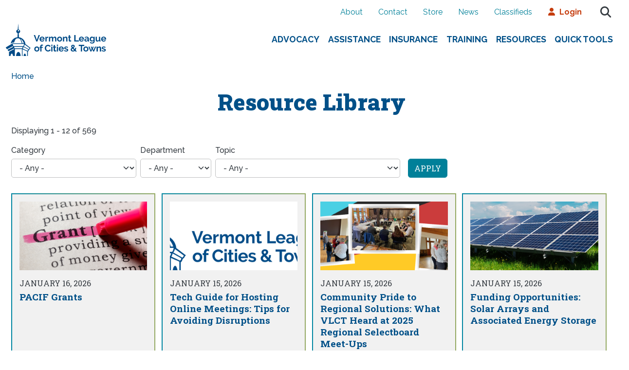

--- FILE ---
content_type: text/html; charset=UTF-8
request_url: https://www.vlct.org/resource-library?f%5B0%5D=im_field_topics%3A240&f%5B1%5D=im_field_topics%3A486&f%5B2%5D=im_field_topics%3A319&f%5B3%5D=im_field_topics%3A499&f%5B4%5D=im_field_topics%3A324
body_size: 19419
content:
<!DOCTYPE html>
<html lang="en" dir="ltr" prefix="og: https://ogp.me/ns#">
  <head>
    <meta charset="utf-8" />
<link rel="canonical" href="https://www.vlct.org/resource-library" />
<link rel="shortlink" href="https://www.vlct.org/node/286" />
<meta name="generator" content="Vermont League of Cities and Towns" />
<meta name="rights" content="©2026 Vermont League of Cities and Towns. All rights reserved." />
<meta name="referrer" content="origin" />
<meta property="og:site_name" content="Vermont League of Cities and Towns" />
<meta property="og:type" content="article" />
<meta property="og:url" content="https://www.vlct.org/resource-library" />
<meta property="og:title" content="Resource Library | Vermont League of Cities and Towns" />
<meta name="twitter:card" content="summary_large_image" />
<meta name="twitter:title" content="Resource Library | Vermont League of Cities and Towns" />
<meta name="MobileOptimized" content="width" />
<meta name="HandheldFriendly" content="true" />
<meta name="apple-mobile-web-app-capable" content="yes" />
<meta name="msapplication-TileColor" content="#da532c" />
<meta name="theme-color" content="#ffffff" />
<meta name="viewport" content="width=device-width, initial-scale=1, shrink-to-fit=no" />
<meta http-equiv="x-ua-compatible" content="ie=edge" />
<link rel="apple-touch-icon" sizes="180x180" href="/sites/default/files/favicons/apple-touch-icon.png" />
<link rel="icon" type="image/png" sizes="32x32" href="/sites/default/files/favicons/favicon-32x32.png" />
<link rel="icon" type="image/png" sizes="16x16" href="/sites/default/files/favicons/favicon-16x16.png" />
<link rel="manifest" href="/sites/default/files/favicons/site.webmanifest" />
<link rel="mask-icon" href="/sites/default/files/favicons/safari-pinned-tab.svg" color="#5bbad5" />

    <title>Resource Library | Vermont League of Cities and Towns</title>
    <link rel="stylesheet" media="all" href="/sites/default/files/css/css_W6A1Hud9kQ8ce6ejzvRy-qhEF3MeslrsLZ-WNk0xq_0.css?delta=0&amp;language=en&amp;theme=vlct_theme&amp;include=[base64]" />
<link rel="stylesheet" media="all" href="/sites/default/files/css/css_C82LgAHTzsGHOE64n6Vfhv7V-EohG3wv9z-HiIDMQ2U.css?delta=1&amp;language=en&amp;theme=vlct_theme&amp;include=[base64]" />
<link rel="stylesheet" media="print" href="/sites/default/files/css/css_c5Zj3fvXtNmbUzh1tK5MVjjl5YF4ceWk58G46PfaMHI.css?delta=2&amp;language=en&amp;theme=vlct_theme&amp;include=[base64]" />

    <script type="application/json" data-drupal-selector="drupal-settings-json">{"path":{"baseUrl":"\/","pathPrefix":"","currentPath":"node\/286","currentPathIsAdmin":false,"isFront":false,"currentLanguage":"en","currentQuery":{"f":["im_field_topics:240","im_field_topics:486","im_field_topics:319","im_field_topics:499","im_field_topics:324"]}},"pluralDelimiter":"\u0003","suppressDeprecationErrors":true,"gtag":{"tagId":"","consentMode":false,"otherIds":[],"events":[],"additionalConfigInfo":[]},"ajaxPageState":{"libraries":"[base64]","theme":"vlct_theme","theme_token":null},"ajaxTrustedUrl":{"\/search\/site":true,"\/resources\/rss":true},"gtm":{"tagId":null,"settings":{"data_layer":"dataLayer","include_classes":false,"allowlist_classes":"","blocklist_classes":"","include_environment":false,"environment_id":"","environment_token":""},"tagIds":["GTM-WKSWGNPK"]},"responsive_menu":{"position":"right","theme":"theme-dark","pagedim":"pagedim","modifyViewport":true,"use_bootstrap":true,"breakpoint":"all and (min-width: 1100px)","drag":false,"superfish":{"active":true,"delay":300,"speed":100,"speedOut":100},"mediaQuery":"all and (min-width: 1100px)"},"back_to_top":{"back_to_top_button_trigger":100,"back_to_top_speed":1200,"back_to_top_prevent_on_mobile":true,"back_to_top_prevent_in_admin":true,"back_to_top_button_type":"image","back_to_top_button_text":"Back to top"},"googlePSE":{"language":"en","displayWatermark":false},"views":{"ajax_path":"\/views\/ajax","ajaxViews":{"views_dom_id:e4b7c9df5c67c8ba833b001d30f5bcc364d55bd86ad26aa4bbc025c0e2f885df":{"view_name":"resources","view_display_id":"block_resource_library","view_args":"","view_path":"\/node\/286","view_base_path":"resources\/rss","view_dom_id":"e4b7c9df5c67c8ba833b001d30f5bcc364d55bd86ad26aa4bbc025c0e2f885df","pager_element":0,"viewsreference":{"compressed":"eJxdj0EKAyEMRe-StYsuLEO9SimSwdQG1IqmU4Zh7l7FhdBFSPgvb_EPcCgI5v5QQAnXQM5WEuHkK5gDsPhPpCRg5qlAWAK1aOxTQcbSiG3DslvZc6ctRF8wv-D_gV3DN60neDIFZxPGLq7ZbkzfSQttXPmdhnhd9NLYUFgoWkehl7icP8e-SLE"}}}},"vlct":{"name":"Anonymous","mail":null},"user":{"uid":0,"permissionsHash":"a8efde105ea472b5c994e5490b45bd3d1f9e8159243212dbc2125662043d9efe"}}</script>
<script src="/sites/default/files/js/js_Lv-7_Hzy2j3pWi8au6y6PjagfkFhdxtUhDI24k8wuug.js?scope=header&amp;delta=0&amp;language=en&amp;theme=vlct_theme&amp;include=[base64]"></script>
<script src="/libraries/fontawesome/js/fontawesome.min.js?v=6.4.2" defer></script>
<script src="/libraries/fontawesome/js/brands.min.js?v=6.4.2" defer></script>
<script src="/libraries/fontawesome/js/sharp-solid.min.js?v=6.4.2" defer></script>
<script src="/libraries/fontawesome/js/v4-shims.min.js?v=6.4.2" defer></script>
<script src="/libraries/fontawesome/js/solid.min.js?v=6.4.2" defer></script>
<script src="/libraries/fontawesome/js/thin.min.js?v=6.4.2" defer></script>
<script src="/modules/contrib/google_tag/js/gtag.js?t8k8nr"></script>
<script src="/modules/contrib/google_tag/js/gtm.js?t8k8nr"></script>

  </head>
  <body class="layout-one-sidebar layout-sidebar-first has-featured-top page-node-286 path-node node--type-page">
    <a href="#main-content" class="visually-hidden-focusable">
      Skip to main content
    </a>
    <noscript><iframe src="https://www.googletagmanager.com/ns.html?id=GTM-WKSWGNPK"
                  height="0" width="0" style="display:none;visibility:hidden"></iframe></noscript>

      <div class="dialog-off-canvas-main-canvas" data-off-canvas-main-canvas>
    
				
<div class="no-sidebar" id="page-wrapper">
	<div id="page">
		
		<header id="header" class="header" role="banner" aria-label="Site header">
							<div class="aux-container">
					<div class="container">

						<div class="aux-menu">
															  <section class="region region-aux-menu">
    <nav role="navigation" aria-labelledby="block-topmenunavigation-menu" id="block-topmenunavigation" class="block block-menu navigation menu--top-menu-navigation">
            
  <h2 class="visually-hidden" id="block-topmenunavigation-menu">Top menu navigation</h2>
  

        
                  <ul class="clearfix nav" data-component-id="bootstrap_barrio:menu">
                    <li class="nav-item">
                <a href="/about-vlct" class="nav-link nav-link--about-vlct" data-drupal-link-system-path="node/39">About</a>
              </li>
                <li class="nav-item">
                <a href="/contact-us" class="nav-link nav-link--contact-us">Contact</a>
              </li>
                <li class="nav-item">
                <a href="/store" class="nav-link nav-link--store" data-drupal-link-system-path="node/2762">Store</a>
              </li>
                <li class="nav-item">
                <a href="/news" class="nav-link nav-link--news" data-drupal-link-system-path="node/26">News</a>
              </li>
                <li class="nav-item">
                <a href="/classifieds" class="nav-link nav-link--classifieds" data-drupal-link-system-path="node/288">Classifieds</a>
              </li>
        </ul>
  



  </nav>
<nav role="navigation" aria-labelledby="block-loginmenu-menu" id="block-loginmenu" class="block block-menu navigation menu--login-menu">
            
  <h2 class="visually-hidden" id="block-loginmenu-menu">Login Menu</h2>
  

        
                  <ul class="clearfix nav" data-component-id="bootstrap_barrio:menu">
                    <li class="nav-item">
                <a href="/login" class="nav-link nav-link--login" data-drupal-link-system-path="node/2683">Login</a>
              </li>
        </ul>
  



  </nav>

  </section>

														<div class="search-wrap">
								<button id="btn-search" class="btn btn--search" aria-label="Open search form" tabindex="0">Search</button>
							</div>
						</div>
					</div>
				</div>
				<div class="header-container container">
					<div class="branding">
													  <section class="row region region-branding">
    <div id="block-vlct-theme-sitebranding" class="clearfix block block-system block-system-branding-block">
  
    
        <a href="/" title="Home" rel="home" class="navbar-brand">
              <img src="/sites/default/files/vlct-logo.svg" alt="Home" class="img-fluid d-inline-block align-top" width="207" height="70">
            <span class="ml-2 d-none d-md-inline">Vermont League of Cities and Towns</span>
    </a>
    </div>

  </section>

											</div>
					<div class="menus-container">
						<div class="main-navigation">
							<div class="search-wrap _1">
								<button id="btn-search-1" class="btn btn--search" aria-label="Open search form">Search</button>
							</div>
															  <nav role="navigation" aria-labelledby="block-loginmenu-2-menu" id="block-loginmenu-2" class="block block-menu navigation menu--login-menu">
            
  <h2 class="visually-hidden" id="block-loginmenu-2-menu">Login Menu</h2>
  

        
                  <ul class="clearfix nav" data-component-id="bootstrap_barrio:menu">
                    <li class="nav-item">
                <a href="/login" class="nav-link nav-link--login" data-drupal-link-system-path="node/2683">Login</a>
              </li>
        </ul>
  



  </nav>
<div id="block-vlct-theme-responsivemenumobileicon" class="responsive-menu-toggle-wrapper responsive-menu-toggle block block-responsive-menu block-responsive-menu-toggle">
  
    
      <div class="content">
      <a id="toggle-icon" class="toggle responsive-menu-toggle-icon" title="Menu" href="#off-canvas">
  <span class="icon"></span><span class="label">Menu</span>
</a>
    </div>
  </div>
<div id="block-vlct-theme-horizontalmenu" class="block block-responsive-menu block-responsive-menu-horizontal-menu">
  
    
      <div class="content">
      <nav class="responsive-menu-block-wrapper">
  
              <ul id="horizontal-menu" class="horizontal-menu">
                    <li class="menu-item menu-item--expanded">
        <a href="/advocacy" class="css-col" data-drupal-link-system-path="node/72">Advocacy</a>
                                <ul class="menu sub-nav">
                    <li class="menu-item">
        <a href="/legislative-reports" data-drupal-link-system-path="node/100">Legislative Reports</a>
              </li>
                <li class="menu-item menu-item--expanded">
        <a href="/login-redirect?path=/state-house-happenings" data-drupal-link-query="{&quot;path&quot;:&quot;\/state-house-happenings&quot;}" data-drupal-link-system-path="login-redirect">State House Happenings</a>
                                <ul class="menu sub-nav">
                    <li class="menu-item">
        <a href="/state-house-happenings/testimony-alerts-and-public-comments" data-drupal-link-system-path="node/2546">Testimony, Alerts, Public Comments</a>
              </li>
        </ul>
  
              </li>
                <li class="menu-item menu-item--expanded">
        <a href="/municipal-policy" data-drupal-link-system-path="node/285">Municipal Policy</a>
                                <ul class="menu sub-nav">
                    <li class="menu-item">
        <a href="/resource/2025-2026-municipal-policy" data-drupal-link-system-path="node/3550">2025-2026 Municipal Policy</a>
              </li>
                <li class="menu-item">
        <a href="/municipal-policy/municipal-priorities" data-drupal-link-system-path="node/198">2026 Priorities</a>
              </li>
        </ul>
  
              </li>
                <li class="menu-item menu-item--expanded">
        <a href="/training-events-calendar" data-drupal-link-system-path="node/2761">Advocacy Chat</a>
                                <ul class="menu sub-nav">
                    <li class="menu-item">
        <a href="/advocacy-chat/advocacy-chat-recordings" data-drupal-link-system-path="node/3198">Advocacy Chats Recordings</a>
              </li>
                <li class="menu-item">
        <a href="/training-events-calendar" data-drupal-link-system-path="node/2761">Register</a>
              </li>
        </ul>
  
              </li>
                <li class="menu-item menu-item--expanded">
        <a href="/login-redirect?path=/get-involved" data-drupal-link-query="{&quot;path&quot;:&quot;\/get-involved&quot;}" data-drupal-link-system-path="login-redirect">Get Involved</a>
                                <ul class="menu sub-nav">
                    <li class="menu-item">
        <a href="/get-involved/legislative-policy-committees" data-drupal-link-system-path="node/92">Policy Committees</a>
              </li>
                <li class="menu-item">
        <a href="/resource/effective-testimony-guide-municipal-officials" data-drupal-link-system-path="node/392">Effective Testimony Guide</a>
              </li>
        </ul>
  
              </li>
        </ul>
  
              </li>
                <li class="menu-item menu-item--expanded">
        <a href="/assistance" class="css-col" data-drupal-link-system-path="node/4">Assistance</a>
                                <ul class="menu sub-nav">
                    <li class="menu-item">
        <a href="/municipal-assistance-center" data-drupal-link-system-path="node/74">Municipal Assistance Center</a>
              </li>
                <li class="menu-item menu-item--expanded">
        <a href="/ask-question" data-drupal-link-system-path="node/2759">Submit a Legal Inquiry</a>
                                <ul class="menu sub-nav">
                    <li class="menu-item">
        <a href="/member-legal-inquiry-service" data-drupal-link-system-path="node/106">About Legal Inquiry</a>
              </li>
        </ul>
  
              </li>
                <li class="menu-item menu-item--expanded">
        <a href="/municipal-assistance-center" data-drupal-link-system-path="node/74">Legal Assistance</a>
                                <ul class="menu sub-nav">
                    <li class="menu-item">
        <a href="/login-redirect?path=/resource/epl-referral-program" data-drupal-link-query="{&quot;path&quot;:&quot;\/resource\/epl-referral-program&quot;}" data-drupal-link-system-path="login-redirect">Employment Practices Liability (EPL) Referral</a>
              </li>
                <li class="menu-item">
        <a href="/legal-assistance/legal-review-and-drafting" data-drupal-link-system-path="node/109">Legal Review and Drafting</a>
              </li>
                <li class="menu-item">
        <a href="/municipal-assistance-center" data-drupal-link-system-path="node/74">Municipal Law Topics</a>
              </li>
        </ul>
  
              </li>
                <li class="menu-item menu-item--expanded">
        <a href="/municipal-operations-support" data-drupal-link-system-path="node/3568">Municipal Operations Support</a>
                                <ul class="menu sub-nav">
                    <li class="menu-item">
        <a href="/finance" data-drupal-link-system-path="node/217">Finance</a>
              </li>
                <li class="menu-item">
        <a href="/municipal-operations-support/project-development-funding" data-drupal-link-system-path="node/3597">Project Development &amp; Funding</a>
              </li>
        </ul>
  
              </li>
                <li class="menu-item menu-item--expanded">
        <a href="/municipal-operations-support" data-drupal-link-system-path="node/3568">Technical Assistance</a>
                                <ul class="menu sub-nav">
                    <li class="menu-item">
        <a href="/municipal-operations-support/federal-funding-arpa" data-drupal-link-system-path="node/2602">Grants &amp; Funding Consulting</a>
              </li>
                <li class="menu-item">
        <a href="/consulting/human-resources-consultation-program" data-drupal-link-system-path="node/2545">Human Resources Consulting</a>
              </li>
                <li class="menu-item">
        <a href="/technical-assistance/law-enforcement-consultation-program" data-drupal-link-system-path="node/57">Law Enforcement Consulting</a>
              </li>
                <li class="menu-item">
        <a href="/login-redirect?path=/loss-control" data-drupal-link-query="{&quot;path&quot;:&quot;\/loss-control&quot;}" data-drupal-link-system-path="login-redirect">Loss Control</a>
              </li>
        </ul>
  
              </li>
                <li class="menu-item menu-item--expanded">
        <a href="/recruitment-services" data-drupal-link-system-path="node/4063">Recruitment Services</a>
                                <ul class="menu sub-nav">
                    <li class="menu-item">
        <a href="/recruitment-services" data-drupal-link-system-path="node/4063">Manager/Administrator Recruitment</a>
              </li>
        </ul>
  
              </li>
                <li class="menu-item menu-item--expanded">
        <a href="/resource-library" data-drupal-link-system-path="node/286">Resource Library</a>
                                <ul class="menu sub-nav">
                    <li class="menu-item">
        <a href="https://www.vlct.org/resource-library?field_resource_category_target_id=221&amp;field_department_target_id=All&amp;field_topic_target_id=All" rel="noreferrer">Handbooks</a>
              </li>
                <li class="menu-item">
        <a href="/all-topics" data-drupal-link-system-path="node/2680">Topics (all)</a>
              </li>
        </ul>
  
              </li>
                <li class="menu-item">
        <a href="/ask-question" data-drupal-link-system-path="node/2759">Ask a Question</a>
              </li>
                <li class="menu-item">
        <a href="/login-redirect?path=/muni-pal-beta" data-drupal-link-query="{&quot;path&quot;:&quot;\/muni-pal-beta&quot;}" data-drupal-link-system-path="login-redirect">Ask Muni-Pal AI Assistant</a>
              </li>
        </ul>
  
              </li>
                <li class="menu-item menu-item--expanded">
        <a href="/risk-management-services" class="css-col" data-drupal-link-system-path="node/73">Insurance</a>
                                <ul class="menu sub-nav">
                    <li class="menu-item menu-item--expanded">
        <a href="/report-claim/report-claim" data-drupal-link-system-path="node/110">Report a Claim</a>
                                <ul class="menu sub-nav">
                    <li class="menu-item">
        <a href="/report-claim/auto-loss-notice-form" data-drupal-link-system-path="node/132">Auto Loss Notice</a>
              </li>
                <li class="menu-item">
        <a href="/login-redirect?path=/resource/workers-comp-first-fill-prescription-form" data-drupal-link-query="{&quot;path&quot;:&quot;\/resource\/workers-comp-first-fill-prescription-form&quot;}" data-drupal-link-system-path="login-redirect">First Fill Prescription Form</a>
              </li>
                <li class="menu-item">
        <a href="/report-claim/first-report-injury-form" data-drupal-link-system-path="node/131">First Report of Injury</a>
              </li>
                <li class="menu-item">
        <a href="/report-claim/general-liability-loss-notice" data-drupal-link-system-path="node/130">General Liability Loss Notice</a>
              </li>
                <li class="menu-item">
        <a href="/report-claim/lawsuitcomplaint-notice" data-drupal-link-system-path="node/267">Lawsuit/Complaint Notice</a>
              </li>
                <li class="menu-item">
        <a href="/report-claim/property-loss-notice-form" data-drupal-link-system-path="node/129">Property Loss Notice</a>
              </li>
                <li class="menu-item">
        <a href="/report-claim/report-claim" data-drupal-link-system-path="node/110">Claims Assistance</a>
              </li>
        </ul>
  
              </li>
                <li class="menu-item menu-item--expanded">
        <a href="/pacif-underwriting" data-drupal-link-system-path="node/89">PACIF Policy Portal &amp; Underwriting</a>
                                <ul class="menu sub-nav">
                    <li class="menu-item">
        <a href="/pacif-policy-portal-underwriting/certificate-coverage" data-drupal-link-system-path="node/2539">Certificate of Coverage</a>
              </li>
                <li class="menu-item">
        <a href="/pacif-policy-portal-underwriting/property-listing-change" data-drupal-link-system-path="node/2540">Property Listing Change</a>
              </li>
                <li class="menu-item">
        <a href="/pacif-policy-portal-underwriting/vehicle-listing-change" data-drupal-link-system-path="node/2541">Vehicle Listing Change</a>
              </li>
        </ul>
  
              </li>
                <li class="menu-item menu-item--expanded">
        <a href="/login-redirect?path=/loss-control" data-drupal-link-query="{&quot;path&quot;:&quot;\/loss-control&quot;}" data-drupal-link-system-path="login-redirect">Loss Control</a>
                                <ul class="menu sub-nav">
                    <li class="menu-item">
        <a href="/loss-control/managing-risk-contracts-and-contractors" data-drupal-link-system-path="node/268">Contracts and Contractors</a>
              </li>
                <li class="menu-item">
        <a href="/loss-control/managing-workers-compensation-costs" data-drupal-link-system-path="node/95">Managing Workers&#039; Compensation Costs</a>
              </li>
                <li class="menu-item">
        <a href="/loss-control/fleets-and-commercial-motor-vehicles" data-drupal-link-system-path="node/107">Motor Vehicles &amp; Fleets</a>
              </li>
                <li class="menu-item">
        <a href="/loss-control/vosha-compliance" data-drupal-link-system-path="node/138">OSHA Compliance</a>
              </li>
                <li class="menu-item">
        <a href="/resource/safety-guidance-and-information" data-drupal-link-system-path="node/556">Safety Guidance and Information</a>
              </li>
        </ul>
  
              </li>
                <li class="menu-item">
        <a href="/consulting/human-resources-consultation-program" data-drupal-link-system-path="node/2545">Human Resources Consulting</a>
              </li>
                <li class="menu-item">
        <a href="/professional-services-consulting/law-enforcement-consultation-program">Law Enforcement Consulting</a>
              </li>
                <li class="menu-item">
        <a href="/resource/employee-assistance-program-eap" data-drupal-link-system-path="node/289">Employee Assistance Program</a>
              </li>
                <li class="menu-item menu-item--expanded">
        <a href="/login-redirect?path=/vlct-and-vlct-pacif-coverage-products" data-drupal-link-query="{&quot;path&quot;:&quot;\/vlct-and-vlct-pacif-coverage-products&quot;}" data-drupal-link-system-path="login-redirect">Coverage &amp; Insurance</a>
                                <ul class="menu sub-nav">
                    <li class="menu-item">
        <a href="/login-redirect?path=/coverage-insurance/property-auto-and-liability-coverage" data-drupal-link-query="{&quot;path&quot;:&quot;\/coverage-insurance\/property-auto-and-liability-coverage&quot;}" data-drupal-link-system-path="login-redirect">Property/Auto/Liability Coverage</a>
              </li>
                <li class="menu-item">
        <a href="/login-redirect?path=/coverage-insurance/workers-compensation-coverage" data-drupal-link-query="{&quot;path&quot;:&quot;\/coverage-insurance\/workers-compensation-coverage&quot;}" data-drupal-link-system-path="login-redirect">Workers&#039; Compensation Coverage</a>
              </li>
                <li class="menu-item">
        <a href="/coverage-insurance/unemployment-insurance" data-drupal-link-system-path="node/49">Unemployment Insurance</a>
              </li>
                <li class="menu-item menu-item--collapsed">
        <a href="/login-redirect?path=/coverage-insurance/dental-insurance" data-drupal-link-query="{&quot;path&quot;:&quot;\/coverage-insurance\/dental-insurance&quot;}" data-drupal-link-system-path="login-redirect">Dental Insurance</a>
              </li>
                <li class="menu-item">
        <a href="/coverage-insurance/health-insurance-advisory-services" data-drupal-link-system-path="node/50">Health Insurance Advisory Services</a>
              </li>
                <li class="menu-item">
        <a href="/login-redirect?path=/coverage-insurance/life-and-disability-insurance" data-drupal-link-query="{&quot;path&quot;:&quot;\/coverage-insurance\/life-and-disability-insurance&quot;}" data-drupal-link-system-path="login-redirect">Life and Disability Insurance</a>
              </li>
                <li class="menu-item">
        <a href="/login-redirect?path=/coverage-insurance/vision-insurance" data-drupal-link-query="{&quot;path&quot;:&quot;\/coverage-insurance\/vision-insurance&quot;}" data-drupal-link-system-path="login-redirect">Vision Insurance</a>
              </li>
        </ul>
  
              </li>
                <li class="menu-item menu-item--expanded">
        <a href="/login-redirect?path=/vlct-and-vlct-pacif-coverage-products" data-drupal-link-query="{&quot;path&quot;:&quot;\/vlct-and-vlct-pacif-coverage-products&quot;}" data-drupal-link-system-path="login-redirect">Looking for an insurance quote?</a>
                                <ul class="menu sub-nav">
                    <li class="menu-item">
        <a href="/resource/tulip" data-drupal-link-system-path="node/552">TULIP Quote</a>
              </li>
                <li class="menu-item">
        <a href="/login-redirect?path=/vlct-and-vlct-pacif-coverage-products" data-drupal-link-query="{&quot;path&quot;:&quot;\/vlct-and-vlct-pacif-coverage-products&quot;}" data-drupal-link-system-path="login-redirect">See all insurance products</a>
              </li>
        </ul>
  
              </li>
        </ul>
  
              </li>
                <li class="menu-item menu-item--expanded">
        <a href="/training-events-calendar" class="css-col" data-drupal-link-system-path="node/2761">Training</a>
                                <ul class="menu sub-nav">
                    <li class="menu-item menu-item--expanded">
        <a href="/training-events-calendar" data-drupal-link-system-path="node/2761">Training &amp; Events Calendar</a>
                                <ul class="menu sub-nav">
                    <li class="menu-item">
        <a href="https://www.vlct.org/resource/finding-your-zoom-link-vlct-events" rel="noreferrer">Finding Your Zoom Link</a>
              </li>
                <li class="menu-item">
        <a href="/login-redirect?path=/selectboard-member-curriculum" data-drupal-link-query="{&quot;path&quot;:&quot;\/selectboard-member-curriculum&quot;}" data-drupal-link-system-path="login-redirect">Selectboard Member Curriculum</a>
              </li>
        </ul>
  
              </li>
                <li class="menu-item">
        <a href="/login-redirect?path=/pacif-learn" data-drupal-link-query="{&quot;path&quot;:&quot;\/pacif-learn&quot;}" data-drupal-link-system-path="login-redirect">PACIF Learn</a>
              </li>
                <li class="menu-item">
        <a href="/store" data-drupal-link-system-path="node/2762">On Demand Recordings</a>
              </li>
                <li class="menu-item">
        <a href="/resource/annual-events-training-schedule" data-drupal-link-system-path="node/3609">2025/26 Events &amp; Training Schedule</a>
              </li>
                <li class="menu-item">
        <a href="/town-fair" data-drupal-link-system-path="node/4030">Town Fair</a>
              </li>
                <li class="menu-item menu-item--expanded">
        <a href="/small-group-training" data-drupal-link-system-path="node/81">Custom Small Group Training</a>
                                <ul class="menu sub-nav">
                    <li class="menu-item">
        <a href="/custom-small-group-training/person-loss-control-trainings" data-drupal-link-system-path="node/111">Confined Spaces</a>
              </li>
                <li class="menu-item">
        <a href="/custom-small-group-training/person-loss-control-trainings" data-drupal-link-system-path="node/111">Ergonomics &amp; Injury Prevention</a>
              </li>
                <li class="menu-item">
        <a href="/municipal-assistance-center" data-drupal-link-system-path="node/74">Hearings &amp; Decisions</a>
              </li>
                <li class="menu-item">
        <a href="/municipal-assistance-center" data-drupal-link-system-path="node/74">Municipal Law &amp; Governance</a>
              </li>
                <li class="menu-item">
        <a href="/custom-small-group-training/person-loss-control-trainings" data-drupal-link-system-path="node/111">Reasonable Suspicion</a>
              </li>
                <li class="menu-item">
        <a href="/municipal-assistance-center" data-drupal-link-system-path="node/74">Roles &amp; Responsibilities </a>
              </li>
        </ul>
  
              </li>
        </ul>
  
              </li>
                <li class="menu-item menu-item--expanded menu-item--active-trail">
        <a href="/resource-library" class="css-col" data-drupal-link-system-path="node/286">Resources</a>
                                <ul class="menu sub-nav">
                    <li class="menu-item menu-item--expanded">
        <a href="/resource-library" data-drupal-link-system-path="node/286">Resource Library</a>
                                <ul class="menu sub-nav">
                    <li class="menu-item">
        <a href="/login-redirect?path=/resource/vermont-municipal-clerk-fee-schedule" data-drupal-link-query="{&quot;path&quot;:&quot;\/resource\/vermont-municipal-clerk-fee-schedule&quot;}" data-drupal-link-system-path="login-redirect">Clerk Fee Schedule</a>
              </li>
                <li class="menu-item">
        <a href="/resource-library/vermont-dog-and-wolf-hybrid-licensing" data-drupal-link-system-path="node/233">Dog Licensing</a>
              </li>
                <li class="menu-item">
        <a href="/resource-library?field_resource_category_target_id=221&amp;field_department_target_id=All&amp;field_topic_target_id=All" data-drupal-link-query="{&quot;field_department_target_id&quot;:&quot;All&quot;,&quot;field_resource_category_target_id&quot;:&quot;221&quot;,&quot;field_topic_target_id&quot;:&quot;All&quot;}" data-drupal-link-system-path="node/286">Handbooks</a>
              </li>
                <li class="menu-item">
        <a href="/login-redirect?path=/resource-library/municipal-calendar" data-drupal-link-query="{&quot;path&quot;:&quot;\/resource-library\/municipal-calendar&quot;}" data-drupal-link-system-path="login-redirect">Municipal Calendar</a>
              </li>
                <li class="menu-item">
        <a href="/resource-library/vermont-elected-town-officers" data-drupal-link-system-path="node/3294">Vermont Elected Town Officers</a>
              </li>
        </ul>
  
              </li>
                <li class="menu-item menu-item--expanded">
        <a href="/grants-and-funding" data-drupal-link-system-path="node/101">Grants and Funding</a>
                                <ul class="menu sub-nav">
                    <li class="menu-item">
        <a href="/login-redirect?path=/grants-and-funding/pacif-grants-and-scholarships" data-drupal-link-query="{&quot;path&quot;:&quot;\/grants-and-funding\/pacif-grants-and-scholarships&quot;}" data-drupal-link-system-path="login-redirect">PACIF Grants &amp; Scholarships</a>
              </li>
                <li class="menu-item">
        <a href="/grants-and-funding/vlct-municipal-service-scholarship" data-drupal-link-system-path="node/3422">VLCT Municipal Service Scholarship</a>
              </li>
        </ul>
  
              </li>
                <li class="menu-item menu-item--expanded">
        <a href="/all-topics" data-drupal-link-system-path="node/2680">Topics (all)</a>
                                <ul class="menu sub-nav">
                    <li class="menu-item">
        <a href="/american-rescue-plan-act">ARPA</a>
              </li>
                <li class="menu-item">
        <a href="/find-out-more-about/justice-diversity-equity-inclusion-belonging-resources" data-drupal-link-system-path="node/263">Diversity, Equity, &amp; Inclusion</a>
              </li>
                <li class="menu-item">
        <a href="/topics-all/ethics-and-conflicts-interest" data-drupal-link-system-path="node/83">Ethics and Conflict of Interest</a>
              </li>
                <li class="menu-item menu-item--collapsed">
        <a href="/municipal-operations-support/federal-funding-arpa" data-drupal-link-system-path="node/2602">Federal Funding</a>
              </li>
                <li class="menu-item">
        <a href="/consulting/human-resources-consultation-program" data-drupal-link-system-path="node/2545">Human Resources</a>
              </li>
                <li class="menu-item">
        <a href="/topics-all/vermonts-open-meeting-law" data-drupal-link-system-path="node/82">Open Meeting Law</a>
              </li>
                <li class="menu-item">
        <a href="/topics-all/property-taxes" data-drupal-link-system-path="node/139">Property Taxes</a>
              </li>
                <li class="menu-item">
        <a href="/login-redirect?path=/loss-control" data-drupal-link-query="{&quot;path&quot;:&quot;\/loss-control&quot;}" data-drupal-link-system-path="login-redirect">Safety and Loss Control</a>
              </li>
                <li class="menu-item">
        <a href="/topics-all/town-meeting" data-drupal-link-system-path="node/128">Town Meeting</a>
              </li>
        </ul>
  
              </li>
                <li class="menu-item menu-item--expanded">
        <a href="/vermont-municipal-data-project" data-drupal-link-system-path="node/120">Surveys and Research</a>
                                <ul class="menu sub-nav">
                    <li class="menu-item">
        <a href="/login-redirect?path=/resource/annual-compensation-and-benefits-survey" data-drupal-link-query="{&quot;path&quot;:&quot;\/resource\/annual-compensation-and-benefits-survey&quot;}" data-drupal-link-system-path="login-redirect">Compensation and Benefits</a>
              </li>
        </ul>
  
              </li>
                <li class="menu-item menu-item--expanded">
        <a href="/login-redirect?path=/subscriptions" data-drupal-link-query="{&quot;path&quot;:&quot;\/subscriptions&quot;}" data-drupal-link-system-path="login-redirect">Subscriptions</a>
                                <ul class="menu sub-nav">
                    <li class="menu-item">
        <a href="/subscriptions/vlct-journal" data-drupal-link-system-path="node/271">VLCT Journal</a>
              </li>
                <li class="menu-item">
        <a href="/subscriptions/vlct-news" data-drupal-link-system-path="node/276">VLCT News</a>
              </li>
                <li class="menu-item">
        <a href="/legislative-reports" data-drupal-link-system-path="node/100">Weekly Legislative Report</a>
              </li>
        </ul>
  
              </li>
                <li class="menu-item menu-item--expanded">
        <a href="/classifieds" data-drupal-link-system-path="node/288">Classifieds</a>
                                <ul class="menu sub-nav">
                    <li class="menu-item">
        <a href="/login-redirect?path=/how-create-classified-ad" data-drupal-link-query="{&quot;path&quot;:&quot;\/how-create-classified-ad&quot;}" data-drupal-link-system-path="login-redirect">Submit An Ad</a>
              </li>
        </ul>
  
              </li>
                <li class="menu-item">
        <a href="/login-redirect?path=/member-directory" data-drupal-link-query="{&quot;path&quot;:&quot;\/member-directory&quot;}" data-drupal-link-system-path="login-redirect">Member Directory</a>
              </li>
                <li class="menu-item">
        <a href="/login-redirect?path=/vlcts-business-alliance-program-old" data-drupal-link-query="{&quot;path&quot;:&quot;\/vlcts-business-alliance-program-old&quot;}" data-drupal-link-system-path="login-redirect">Business Alliance Program</a>
              </li>
        </ul>
  
              </li>
                <li class="menu-item menu-item--expanded">
        <span class="css-col">Quick Tools</span>
                                <ul class="menu sub-nav">
                    <li class="menu-item">
        <a href="/store" data-drupal-link-system-path="node/2762">Store</a>
              </li>
                <li class="menu-item">
        <a href="/report-claim">Report a Claim</a>
              </li>
                <li class="menu-item">
        <a href="/ask-question" data-drupal-link-system-path="node/2759">Ask a Question</a>
              </li>
                <li class="menu-item">
        <a href="/login-redirect?path=/muni-pal-beta" data-drupal-link-query="{&quot;path&quot;:&quot;\/muni-pal-beta&quot;}" data-drupal-link-system-path="login-redirect">Ask Muni-Pal AI Assistant</a>
              </li>
                <li class="menu-item">
        <a href="/member-legal-inquiry-service" data-drupal-link-system-path="node/106">Submit an Inquiry</a>
              </li>
                <li class="menu-item">
        <a href="/classifieds" data-drupal-link-system-path="node/288">View Classifieds</a>
              </li>
                <li class="menu-item">
        <a href="/pacif-underwriting" data-drupal-link-system-path="node/89">Request a Coverage Document</a>
              </li>
                <li class="menu-item">
        <a href="/news" data-drupal-link-system-path="node/26">Read the Latest News</a>
              </li>
                <li class="menu-item menu-item--expanded">
        <a href="/resource-library" data-drupal-link-system-path="node/286">Find Out More About</a>
                                <ul class="menu sub-nav">
                    <li class="menu-item">
        <a href="/vlcts-business-alliance-program" data-drupal-link-system-path="node/3350">VLCT&#039;s Business Alliance Program</a>
              </li>
                <li class="menu-item menu-item--collapsed">
        <a href="/find-out-more-about/justice-diversity-equity-inclusion-belonging-resources" data-drupal-link-system-path="node/263">Equity Resources</a>
              </li>
                <li class="menu-item">
        <a href="/topics/town-meeting">Town Meeting</a>
              </li>
                <li class="menu-item">
        <a href="/topics-all/federal-funding/american-rescue-plan-act" data-drupal-link-system-path="node/251">ARPA</a>
              </li>
        </ul>
  
              </li>
                <li class="menu-item menu-item--expanded">
        <a href="/login" data-drupal-link-system-path="node/2683">Login</a>
                                <ul class="menu sub-nav">
                    <li class="menu-item">
        <a href="/CreateAccount" data-drupal-link-system-path="node/2684">Create an Account</a>
              </li>
                <li class="menu-item">
        <a href="/login/municipal-access-portal-faq" data-drupal-link-system-path="node/2681">Login Help (MAP FAQ)</a>
              </li>
                <li class="menu-item">
        <a href="/login-redirect?path=/member-dashboard" data-drupal-link-query="{&quot;path&quot;:&quot;\/member-dashboard&quot;}" data-drupal-link-system-path="login-redirect">MAP Dashboard</a>
              </li>
        </ul>
  
              </li>
                <li class="menu-item">
        <a href="/login-redirect?path=/member-directory" data-drupal-link-query="{&quot;path&quot;:&quot;\/member-directory&quot;}" data-drupal-link-system-path="login-redirect">Search the Member Directory</a>
              </li>
                <li class="menu-item">
        <a href="/login-redirect?path=/subscriptions" data-drupal-link-query="{&quot;path&quot;:&quot;\/subscriptions&quot;}" data-drupal-link-system-path="login-redirect">Subscribe to VLCT News/Journal</a>
              </li>
                <li class="menu-item">
        <a href="https://www.facebook.com/VTLeague" rel="noreferrer">Connect on Social</a>
              </li>
        </ul>
  
              </li>
        </ul>
  


</nav>
    </div>
  </div>


													</div>
					</div>
				</div>
					</header>

						<div id="main-wrapper" class="layout-main-wrapper clearfix">
							<div id="main" class="container-fluid">
					
					<div class="row row-offcanvas row-offcanvas-left clearfix">
						<main class="main-content col order-last" id="content" role="main">
							<section class="section">
								<a id="main-content" tabindex="-1"></a>
								  <div id="block-breadcrumbs" class="block block-system block-system-breadcrumb-block">
  
    
      <div class="content">
      
  <nav role="navigation" aria-label="breadcrumb" style="">
  <ol class="breadcrumb">
            <li class="breadcrumb-item">
        <a href="/">Home</a>
      </li>
        </ol>
</nav>


    </div>
  </div>
<div data-drupal-messages-fallback class="hidden"></div>
<div id="block-vlct-theme-pagetitle" class="block block-core block-page-title-block">
  
    
      <div class="content">
      
  <h1 class="title"><span class="field field--name-title field--type-string field--label-hidden">Resource Library</span>
</h1>


    </div>
  </div>
<div id="block-vlct-theme-mainpagecontent" class="block block-system block-system-main-block">
  
    
      <div class="content">
      

<article class="node node--type-page node--view-mode-full clearfix">
  <header>
    
        
                </header>
  <div class="node__content clearfix">
      <div class="layout layout--onecol">
    <div  class="layout__region layout__region--content">
      <div class="block block-layout-builder block-field-blocknodepagefield-content-sections">
  
    
      <div class="content">
      
      <div>



	<div class="paragraph paragraph--type--bp-view paragraph--view-mode--default paragraph--id--944">
		<div class="paragraph__column"> 		
            <div class="field field--name-bp-view field--type-viewsreference field--label-hidden field__item"><div class="views-element-container"><div class="view view-resources view-id-resources view-display-id-block_resource_library js-view-dom-id-e4b7c9df5c67c8ba833b001d30f5bcc364d55bd86ad26aa4bbc025c0e2f885df">
  
    
      <div class="view-header">
      Displaying 1 - 12 of 569
    </div>
        <div class="view-filters">
      
<form class="views-exposed-form" data-drupal-selector="views-exposed-form-resources-block-resource-library" action="/resources/rss" method="get" id="views-exposed-form-resources-block-resource-library" accept-charset="UTF-8">
  <div class="form-row">
	





  <fieldset class="js-form-item js-form-type-select form-type-select js-form-item-field-resource-category-target-id form-item-field-resource-category-target-id">
          <legend class="visually-hidden">Category</legend>
              <label for="edit-field-resource-category-target-id">Category</label>
                    
<select data-drupal-selector="edit-field-resource-category-target-id" id="edit-field-resource-category-target-id" name="field_resource_category_target_id" class="form-select"><option value="All" selected="selected">- Any -</option><option value="33">Annual Report</option><option value="35">Audit Report</option><option value="38">Checklist</option><option value="39">Contract or Agreement</option><option value="40">Example</option><option value="41">FAQ</option><option value="32">Form</option><option value="43">Guidance</option><option value="221">Handbook</option><option value="46">Legislative Policy Paper</option><option value="49">Model</option><option value="50">Organization Bylaws</option><option value="11">Recorded Training</option><option value="21">Risk Management Article</option><option value="42">Safety Brief</option><option value="29">Template</option><option value="14">Toolkit</option></select>
                      </fieldset>






  <fieldset class="js-form-item js-form-type-select form-type-select js-form-item-field-department-target-id form-item-field-department-target-id">
          <legend class="visually-hidden">Department</legend>
              <label for="edit-field-department-target-id">Department</label>
                    
<select data-drupal-selector="edit-field-department-target-id" id="edit-field-department-target-id" name="field_department_target_id" class="form-select"><option value="All" selected="selected">- Any -</option><option value="1">Advocacy</option><option value="2">ARPA</option><option value="176">FFA</option><option value="3">MAC</option><option value="4">RMS</option></select>
                      </fieldset>






  <fieldset class="js-form-item js-form-type-select form-type-select js-form-item-field-topic-target-id form-item-field-topic-target-id">
          <legend class="visually-hidden">Topic</legend>
              <label for="edit-field-topic-target-id">Topic</label>
                    
<select data-drupal-selector="edit-field-topic-target-id" id="edit-field-topic-target-id" name="field_topic_target_id" class="form-select"><option value="All" selected="selected">- Any -</option><option value="53">Animal Control</option><option value="54">ARPA</option><option value="55">ARPA: Compliance and Reporting</option><option value="56">Auditing</option><option value="171">Australian Ballot</option><option value="57">Conflict of Interest</option><option value="58">Contract or Agreement</option><option value="59">COVID-19</option><option value="200">Disability Access</option><option value="60">Economic &amp; Community Development</option><option value="61">Emergency Management</option><option value="62">Employee Benefits</option><option value="63">Energy and Environment</option><option value="64">Equity</option><option value="169">Federal Funding Assistance</option><option value="66">Federal Issues</option><option value="67">Finance</option><option value="68">Financial Management</option><option value="201">Flood Recovery</option><option value="70">Get Involved with VLCT Advocacy</option><option value="71">Governance</option><option value="72">Grants and Funding</option><option value="73">Health and Wellness</option><option value="75">Human Resources</option><option value="76">Human Resources Assistance Program</option><option value="77">Hybrid Meetings</option><option value="78">Infrastructure</option><option value="80">Land Use, Planning and Zoning</option><option value="81">Legislation</option><option value="82">Liability</option><option value="89">Municipal Assistance Center</option><option value="91">Municipal Operations and Services</option><option value="92">Municipal Policy (VLCT Advocacy)</option><option value="94">Open Meeting Law</option><option value="95">Ordinance</option><option value="96">PACIF</option><option value="98">PACIF CDL and CMV</option><option value="99">PACIF Claims</option><option value="100">PACIF Disaster Cyber</option><option value="101">PACIF DPW Highway</option><option value="102">PACIF Employee Assistance Program</option><option value="152">PACIF Grants Scholarships</option><option value="105">PACIF Law Enforcement</option><option value="106">PACIF Liability</option><option value="107">PACIF Loss Control</option><option value="109">PACIF Property Auto</option><option value="110">PACIF Underwriting</option><option value="111">PACIF VOSHA OSHA</option><option value="112">PACIF Workers Comp</option><option value="113">PACIF Workers Comp BPs</option><option value="114">PACIF Workplace Safety</option><option value="116">Policy</option><option value="118">Property Taxes</option><option value="119">Public Health</option><option value="120">Public Meetings</option><option value="121">Public Records</option><option value="122">Public Safety</option><option value="124">Remote Public Meetings</option><option value="125">Risk Management</option><option value="126">Roads and Highways</option><option value="129">Surveys and Research</option><option value="130">Tax Abatement</option><option value="131">Tax Appeals</option><option value="133">Technology and Information Security</option><option value="134">Town Meeting</option><option value="210">Town Meeting (Special)</option><option value="135">Transportation</option><option value="136">Trees &amp; Forests</option><option value="202">VEM (Vermont Emergency Management)</option><option value="138">VERB</option><option value="141">VERB Dental</option><option value="144">VERB Life and Disability</option><option value="145">VERB Unemployment Insurance</option><option value="146">VERB Vision Insurance</option><option value="148">Water Quality</option></select>
                      </fieldset>
<div data-drupal-selector="edit-actions" class="form-actions js-form-wrapper form-group" id="edit-actions"><input data-drupal-selector="edit-submit-resources" type="submit" id="edit-submit-resources" value="Apply" class="button js-form-submit form-submit btn btn-primary form-control" />
</div>

</div>

</form>

    </div>
    
      <div class="view-content">
      <div data-drupal-views-infinite-scroll-content-wrapper class="views-infinite-scroll-content-wrapper clearfix">    <div class="views-row">
    <div class="views-field-field-image">
			  <img loading="lazy" src="/sites/default/files/styles/resource_libra/public/uploads/2023-01/Grant.png?itok=hk73LyUN" width="332" height="178" alt="Highlighting &quot;Grant&quot; in dictionary definition" class="image-style-resource-libra" />



	</div>
<div>
  <div class="views-field-created">January 16, 2026</div>
  <div class="views-field-title"><a href="/resource/pacif-grants" hreflang="en">PACIF Grants</a></div>
</div>


  </div>
    <div class="views-row">
    <div class="views-field-field-image">
			  <img loading="lazy" src="/sites/default/files/styles/resource_libra/public/default_images/default-header-image_2.png?itok=67ZqffC5" width="332" height="178" alt="" class="image-style-resource-libra" />



	</div>
<div>
  <div class="views-field-created">January 15, 2026</div>
  <div class="views-field-title"><a href="/resource/tech-guide-hosting-online-meetings-tips-avoiding-disruptions" hreflang="en" class="protected-link">Tech Guide for Hosting Online Meetings: Tips for Avoiding Disruptions</a></div>
</div>


  </div>
    <div class="views-row">
    <div class="views-field-field-image">
			  <img loading="lazy" src="/sites/default/files/styles/resource_libra/public/uploads/articles/2025-sb-meet-ups_0.png?itok=POlVHUdK" width="332" height="178" alt="montage of five photos of 2025 selectboard meet-ups" class="image-style-resource-libra" />



	</div>
<div>
  <div class="views-field-created">January 15, 2026</div>
  <div class="views-field-title"><a href="/article/community-pride-regional-solutions-what-vlct-heard-2025-regional-selectboard-meet-ups" hreflang="en" class="protected-link">Community Pride to Regional Solutions: What VLCT Heard at 2025 Regional Selectboard Meet-Ups</a></div>
</div>


  </div>
    <div class="views-row">
    <div class="views-field-field-image">
			  <img loading="lazy" src="/sites/default/files/styles/resource_libra/public/uploads/resources/homepage-images/solar-panel-array.png?itok=47lO5iUH" width="332" height="178" alt="a large array of solar/PV panels in a field" class="image-style-resource-libra" />



	</div>
<div>
  <div class="views-field-created">January 15, 2026</div>
  <div class="views-field-title"><a href="/resource/funding-opportunities-solar-arrays-and-associated-energy-storage" hreflang="en">Funding Opportunities: Solar Arrays and Associated Energy Storage</a></div>
</div>


  </div>
    <div class="views-row">
    <div class="views-field-field-image">
			  <img loading="lazy" src="/sites/default/files/styles/resource_libra/public/uploads/resources/homepage-images/ethical-legal-signs.PNG?itok=hho3oIW6" width="332" height="178" alt="image ethical legal street signs" class="image-style-resource-libra" />



	</div>
<div>
  <div class="views-field-created">January 12, 2026</div>
  <div class="views-field-title"><a href="/resource/code-ethics-investigation-and-enforcement-model-ordinance" hreflang="en" class="protected-link">Code of Ethics Investigation and Enforcement Model Ordinance</a></div>
</div>


  </div>
    <div class="views-row">
    <div class="views-field-field-image">
			  <img loading="lazy" src="/sites/default/files/styles/resource_libra/public/uploads/MAC%20Resources/town-hall-meeting.png?itok=2KF3NI06" width="332" height="178" alt="Image town hall meeting sign" class="image-style-resource-libra" />



	</div>
<div>
  <div class="views-field-created">January 9, 2026</div>
  <div class="views-field-title"><a href="/resource/model-town-meeting-articles" hreflang="en" class="protected-link">Model Town Meeting Articles</a></div>
</div>


  </div>
    <div class="views-row">
    <div class="views-field-field-image">
			  <img loading="lazy" src="/sites/default/files/styles/resource_libra/public/uploads/resources/homepage-images/acrisure-logo-horizontal.png?itok=PB0lQ0fQ" width="332" height="178" alt="Acrisure logo" class="image-style-resource-libra" />



	</div>
<div>
  <div class="views-field-created">January 7, 2026</div>
  <div class="views-field-title"><a href="/article/live-well-work-well" hreflang="en" class="protected-link">Live Well, Work Well</a></div>
</div>


  </div>
    <div class="views-row">
    <div class="views-field-field-image">
			  <img loading="lazy" src="/sites/default/files/styles/resource_libra/public/uploads/articles/pacif-grants-uses.png?itok=uP9MxcbE" width="332" height="178" alt="detail of Essex photo shown in the body of this article" class="image-style-resource-libra" />



	</div>
<div>
  <div class="views-field-created">January 6, 2026</div>
  <div class="views-field-title"><a href="/article/has-your-organization-used-pacif-grant" hreflang="en" class="protected-link">Has Your Organization Used a PACIF Grant? </a></div>
</div>


  </div>
    <div class="views-row">
    <div class="views-field-field-image">
			  <img loading="lazy" src="/sites/default/files/styles/resource_libra/public/uploads/articles/canpublicbody-meetremotelystorm.png?itok=ei1FtVe7" width="332" height="178" alt="photo of remote attendees on a computer screen" class="image-style-resource-libra" />



	</div>
<div>
  <div class="views-field-created">January 6, 2026</div>
  <div class="views-field-title"><a href="/article/can-local-public-body-meet-remotely-due-storm" hreflang="en" class="protected-link">Can a Local Public Body Meet Remotely Due to a Storm? </a></div>
</div>


  </div>
    <div class="views-row">
    <div class="views-field-field-image">
			  <img loading="lazy" src="/sites/default/files/styles/resource_libra/public/uploads/articles/joann-gosselin.png?itok=TpIJ9KAZ" width="332" height="178" alt="headshot of Joann superimposed on her photos of Ireland&#039;s Cliffs of Moher and Trim Castle" class="image-style-resource-libra" />



	</div>
<div>
  <div class="views-field-created">January 5, 2026</div>
  <div class="views-field-title"><a href="/article/happily-putting-years-insurance-know-how-work-vlct-members" hreflang="en">Happily Putting Years of Insurance Know-How to Work for VLCT Members  </a></div>
</div>


  </div>
    <div class="views-row">
    <div class="views-field-field-image">
			  <img loading="lazy" src="/sites/default/files/styles/resource_libra/public/uploads/resources/homepage-images/one-story-brick-school.png?itok=kKHzRRDB" width="332" height="178" alt="one story brick school building" class="image-style-resource-libra" />



	</div>
<div>
  <div class="views-field-created">January 5, 2026</div>
  <div class="views-field-title"><a href="/resource/buyer-prepare-roadmap-municipalities-considering-ownership-former-community-buildings" hreflang="en">Buyer Prepare: A Roadmap for Municipalities Considering Ownership of Former Community Buildings</a></div>
</div>


  </div>
    <div class="views-row">
    <div class="views-field-field-image">
			  <img loading="lazy" src="/sites/default/files/styles/resource_libra/public/uploads/resources/homepage-images/hero-images-resources-articles-2-_0.png?itok=b_YwdTKn" width="332" height="178" alt="glasses fitted" class="image-style-resource-libra" />



	</div>
<div>
  <div class="views-field-created">December 29, 2025</div>
  <div class="views-field-title"><a href="/resource/vision-insurance-partner-resources" hreflang="en" class="protected-link">Vision Insurance Partner Resources</a></div>
</div>


  </div>
</div>

    </div>
  
      
<ul class="js-pager__items pager" data-drupal-views-infinite-scroll-pager>
  <li class="pager__item">
    <a class="button" href="?f%5B0%5D=im_field_topics%3A240&amp;f%5B1%5D=im_field_topics%3A486&amp;f%5B2%5D=im_field_topics%3A319&amp;f%5B3%5D=im_field_topics%3A499&amp;f%5B4%5D=im_field_topics%3A324&amp;page=1" title="Load more items" rel="next">Load More</a>
  </li>
</ul>

          </div>
</div>
</div>
      
	</div>
</div>
</div>
  
    </div>
  </div>

    </div>
  </div>

  </div>
  </article>

    </div>
  </div>


							</section>
						</main>

													<div class="sidebar_first sidebar col-md-2 order-first" id="sidebar_first">
																		<aside class="section" role="complementary">
																				
									</aside>
								</div>
													</div>
					</div>
							</div>

			<footer class="site-footer">
									<div class="container-fluid">
													<div class="site-footer__top clearfix">
								  <section class="row region region-footer-first">
    <div id="block-footeraddress" class="block-content-simple_content block block-block-content block-block-contentf8196949-7ba7-4f34-a2aa-1a54fe53d843">
  
    
      <div class="content">
      
            <div class="clearfix text-formatted field field--name-body field--type-text-with-summary field--label-hidden field__item"><p>Vermont League Of Cities &amp; Towns</p>

<p>89 Main St.<br>
Suite 4,<br>
Montpelier, VT, 05602</p>

<p>802-229-9111<br><a href="mailto:info@vlct.org">info@vlct.org</a></p></div>
      
    </div>
  </div>

  </section>

								  <section class="row region region-footer-second">
    <nav role="navigation" aria-labelledby="block-footermenu1-menu" id="block-footermenu1" class="block block-menu navigation menu--footer-menu">
            
  <h2 class="visually-hidden" id="block-footermenu1-menu">Footer Menu 1</h2>
  

        
                  <ul class="clearfix nav" data-component-id="bootstrap_barrio:menu">
                    <li class="nav-item">
                <a href="/login" class="nav-link nav-link--login" data-drupal-link-system-path="node/2683">Login</a>
              </li>
                <li class="nav-item">
                <a href="/contact" class="nav-link nav-link--contact" data-drupal-link-system-path="node/44">Contact</a>
              </li>
                <li class="nav-item">
                <a href="/vlct-requests-proposals" class="nav-link nav-link--vlct-requests-proposals" data-drupal-link-system-path="node/3070">Doing Business with VLCT</a>
              </li>
        </ul>
  



  </nav>
<nav role="navigation" aria-labelledby="block-footermenu2-menu" id="block-footermenu2" class="block block-menu navigation menu--footer-menu-2">
            
  <h2 class="visually-hidden" id="block-footermenu2-menu">Footer Menu 2</h2>
  

        
                  <ul class="clearfix nav" data-component-id="bootstrap_barrio:menu">
                    <li class="nav-item">
                <a href="/news" class="nav-link nav-link--news" data-drupal-link-system-path="node/26">News</a>
              </li>
                <li class="nav-item active">
                <a href="/resource-library" class="nav-link active nav-link--resource-library" data-drupal-link-system-path="node/286">Resources</a>
              </li>
                <li class="nav-item">
                <a href="/assistance" class="nav-link nav-link--assistance" data-drupal-link-system-path="node/4">Assistance</a>
              </li>
        </ul>
  



  </nav>
<nav role="navigation" aria-labelledby="block-footermenu3-menu" id="block-footermenu3" class="block block-menu navigation menu--footer-menu-3">
            
  <h2 class="visually-hidden" id="block-footermenu3-menu">Footer Menu 3</h2>
  

        
                  <ul class="clearfix nav" data-component-id="bootstrap_barrio:menu">
                    <li class="nav-item">
                <a href="/vlcts-business-alliance-program" class="nav-link nav-link--vlcts-business-alliance-program" data-drupal-link-system-path="node/3350">Sponsor</a>
              </li>
                <li class="nav-item">
                <a href="/membership" class="nav-link nav-link--membership" data-drupal-link-system-path="node/63">Become a Member</a>
              </li>
        </ul>
  



  </nav>
<nav role="navigation" aria-labelledby="block-followus-menu" id="block-followus" class="block block-menu navigation menu--follow-us">
      
  <h2 id="block-followus-menu">Follow Us</h2>
  

        
                  <ul class="clearfix nav" data-component-id="bootstrap_barrio:menu">
                    <li class="nav-item">
                <a href="http://www.facebook.com/VTLeague" target="_blank" class="nav-link nav-link-http--wwwfacebookcom-vtleague" rel="noopener noreferrer">Facebook</a>
              </li>
                <li class="nav-item">
                <a href="https://www.linkedin.com/company/vermont-league-of-cities-and-towns" class="nav-link nav-link-https--wwwlinkedincom-company-vermont-league-of-cities-and-towns" rel="noreferrer">Linkedin</a>
              </li>
        </ul>
  



  </nav>
<div id="block-copyrightfooter-2" class="block block-copyright-footer">
  
    
      <div class="content">
      Copyright &copy; 2023-2026 Vermont League of Cities and Towns 
    </div>
  </div>

  </section>

								
							</div>
											</div>
							</footer>
		</div>
	</div>
	<div class="search">
		<button id="btn-search-close" class="btn btn--search-close" aria-label="Close search form">
			<span>Close</span>
		</button>
		<div class="search-modal">
							  <section class="region region-search-modal">
    <div class="search-block-form google-cse block block-search block-search-form-block" data-drupal-selector="search-block-form" id="block-searchform" role="search">
  
    
    <div class="content container-inline">
        <div class="content container-inline">
      <form action="/search/site" method="get" id="search-block-form" accept-charset="UTF-8" class="search-form search-block-form form-row">
  




        
  <fieldset class="js-form-item js-form-type-search form-type-search js-form-item-keys form-item-keys form-no-label">
          <legend class="visually-hidden">Search</legend>
              <label for="edit-keys" class="visually-hidden">Search</label>
                    <input title="Enter the terms you wish to search for." data-drupal-selector="edit-keys" type="search" id="edit-keys" name="keys" value="" size="15" maxlength="128" class="form-search form-control" />

                      </fieldset>
<div data-drupal-selector="edit-actions" class="form-actions js-form-wrapper form-group" id="edit-actions--2"><input data-drupal-selector="edit-submit" type="submit" id="edit-submit" value="Search" class="button js-form-submit form-submit btn btn-primary form-control" />
</div>

</form>

    </div>
  
  </div>
</div>

  </section>

					</div>
	</div>
</div>
	

  </div>

    <div class="off-canvas-wrapper"><div id="off-canvas">
              <ul>
                    <li class="menu-item--b665768c-88be-4ba8-87f1-1030587e6987 menu-name--main">
        <a href="/advocacy" class="css-col" data-drupal-link-system-path="node/72">Advocacy</a>
                                <ul>
                    <li class="menu-item--f5146740-9eb1-4ae3-88f5-11c6a024323d menu-name--main">
        <a href="/legislative-reports" data-drupal-link-system-path="node/100">Legislative Reports</a>
              </li>
                <li class="menu-item--_02-login menu-name--main">
        <a href="/login-redirect?path=/state-house-happenings" data-drupal-link-query="{&quot;path&quot;:&quot;\/state-house-happenings&quot;}" data-drupal-link-system-path="login-redirect">State House Happenings</a>
                                <ul>
                    <li class="menu-item--_03-login menu-name--main">
        <a href="/state-house-happenings/testimony-alerts-and-public-comments" data-drupal-link-system-path="node/2546">Testimony, Alerts, Public Comments</a>
              </li>
        </ul>
  
              </li>
                <li class="menu-item--_7f3796c-9d6b-483c-a0e5-7d5cead798a2 menu-name--main">
        <a href="/municipal-policy" data-drupal-link-system-path="node/285">Municipal Policy</a>
                                <ul>
                    <li class="menu-item--_f4b2651-0367-45bd-88bb-4197db334ef3 menu-name--main">
        <a href="/resource/2025-2026-municipal-policy" data-drupal-link-system-path="node/3550">2025-2026 Municipal Policy</a>
              </li>
                <li class="menu-item--c4768cb0-62ec-4a93-b71f-602b56b492c4 menu-name--main">
        <a href="/municipal-policy/municipal-priorities" data-drupal-link-system-path="node/198">2026 Priorities</a>
              </li>
        </ul>
  
              </li>
                <li class="menu-item--a9464722-5565-4756-a693-193125a345ee menu-name--main">
        <a href="/training-events-calendar" data-drupal-link-system-path="node/2761">Advocacy Chat</a>
                                <ul>
                    <li class="menu-item--b3cd67fb-66fb-4345-aedc-d19455ba582f menu-name--main">
        <a href="/advocacy-chat/advocacy-chat-recordings" data-drupal-link-system-path="node/3198">Advocacy Chats Recordings</a>
              </li>
                <li class="menu-item--_37e9e36-286d-4176-9863-867656d575db menu-name--main">
        <a href="/training-events-calendar" data-drupal-link-system-path="node/2761">Register</a>
              </li>
        </ul>
  
              </li>
                <li class="menu-item--_1-login menu-name--main">
        <a href="/login-redirect?path=/get-involved" data-drupal-link-query="{&quot;path&quot;:&quot;\/get-involved&quot;}" data-drupal-link-system-path="login-redirect">Get Involved</a>
                                <ul>
                    <li class="menu-item--_00-login menu-name--main">
        <a href="/get-involved/legislative-policy-committees" data-drupal-link-system-path="node/92">Policy Committees</a>
              </li>
                <li class="menu-item--_56-login menu-name--main">
        <a href="/resource/effective-testimony-guide-municipal-officials" data-drupal-link-system-path="node/392">Effective Testimony Guide</a>
              </li>
        </ul>
  
              </li>
        </ul>
  
              </li>
                <li class="menu-item--_af3a5f2-ad42-4a83-a09c-5ca65bba42e7 menu-name--main">
        <a href="/assistance" class="css-col" data-drupal-link-system-path="node/4">Assistance</a>
                                <ul>
                    <li class="menu-item--_859119b-11ab-4fe3-8aee-30620aba21ba menu-name--main">
        <a href="/municipal-assistance-center" data-drupal-link-system-path="node/74">Municipal Assistance Center</a>
              </li>
                <li class="menu-item--_19d735f-bd3a-455d-acdc-2cc3f3f61ee6 menu-name--main">
        <a href="/ask-question" data-drupal-link-system-path="node/2759">Submit a Legal Inquiry</a>
                                <ul>
                    <li class="menu-item--_e06f6f1-e8c4-4960-9277-5d4b7545abd3 menu-name--main">
        <a href="/member-legal-inquiry-service" data-drupal-link-system-path="node/106">About Legal Inquiry</a>
              </li>
        </ul>
  
              </li>
                <li class="menu-item--ee460c1e-cf6b-4027-a90b-297268599497 menu-name--main">
        <a href="/municipal-assistance-center" data-drupal-link-system-path="node/74">Legal Assistance</a>
                                <ul>
                    <li class="menu-item--_91-login menu-name--main">
        <a href="/login-redirect?path=/resource/epl-referral-program" data-drupal-link-query="{&quot;path&quot;:&quot;\/resource\/epl-referral-program&quot;}" data-drupal-link-system-path="login-redirect">Employment Practices Liability (EPL) Referral</a>
              </li>
                <li class="menu-item--_0d1fe08-de0d-4d82-bcbf-79fcc6f6bdb2 menu-name--main">
        <a href="/legal-assistance/legal-review-and-drafting" data-drupal-link-system-path="node/109">Legal Review and Drafting</a>
              </li>
                <li class="menu-item--db084c5f-346f-4753-956e-1b37914b20b1 menu-name--main">
        <a href="/municipal-assistance-center" data-drupal-link-system-path="node/74">Municipal Law Topics</a>
              </li>
        </ul>
  
              </li>
                <li class="menu-item--acee689d-b3a0-49dd-b011-298acad8e4e8 menu-name--main">
        <a href="/municipal-operations-support" data-drupal-link-system-path="node/3568">Municipal Operations Support</a>
                                <ul>
                    <li class="menu-item--_59c6fa5-adff-475e-b3c3-d6d59690ec32 menu-name--main">
        <a href="/finance" data-drupal-link-system-path="node/217">Finance</a>
              </li>
                <li class="menu-item--_f27828e-83d3-4e67-9862-a04be4732f36 menu-name--main">
        <a href="/municipal-operations-support/project-development-funding" data-drupal-link-system-path="node/3597">Project Development &amp; Funding</a>
              </li>
        </ul>
  
              </li>
                <li class="menu-item--d4f80761-59ac-4013-8db9-c550ade18153 menu-name--main">
        <a href="/municipal-operations-support" data-drupal-link-system-path="node/3568">Technical Assistance</a>
                                <ul>
                    <li class="menu-item--_f95292e-e7e0-4405-adb3-2cc1583679d4 menu-name--main">
        <a href="/municipal-operations-support/federal-funding-arpa" data-drupal-link-system-path="node/2602">Grants &amp; Funding Consulting</a>
              </li>
                <li class="menu-item--_a99ad03-f481-4483-a7bb-5d30e6e78896 menu-name--main">
        <a href="/consulting/human-resources-consultation-program" data-drupal-link-system-path="node/2545">Human Resources Consulting</a>
              </li>
                <li class="menu-item--fcbacade-6bcf-4367-8c7f-93600c793972 menu-name--main">
        <a href="/technical-assistance/law-enforcement-consultation-program" data-drupal-link-system-path="node/57">Law Enforcement Consulting</a>
              </li>
                <li class="menu-item--_44-login menu-name--main">
        <a href="/login-redirect?path=/loss-control" data-drupal-link-query="{&quot;path&quot;:&quot;\/loss-control&quot;}" data-drupal-link-system-path="login-redirect">Loss Control</a>
              </li>
        </ul>
  
              </li>
                <li class="menu-item--_ddb0351-f674-4488-a468-38386a424a8b menu-name--main">
        <a href="/recruitment-services" data-drupal-link-system-path="node/4063">Recruitment Services</a>
                                <ul>
                    <li class="menu-item--_863d495-d572-4166-a857-672802834ebf menu-name--main">
        <a href="/recruitment-services" data-drupal-link-system-path="node/4063">Manager/Administrator Recruitment</a>
              </li>
        </ul>
  
              </li>
                <li class="menu-item--_7d6017e-3949-45c0-b01a-dd83991f5cf8 menu-name--main">
        <a href="/resource-library" data-drupal-link-system-path="node/286">Resource Library</a>
                                <ul>
                    <li class="menu-item--_ec00a7a-3076-4eca-83ef-f15a34dc9f28 menu-name--main">
        <a href="https://www.vlct.org/resource-library?field_resource_category_target_id=221&amp;field_department_target_id=All&amp;field_topic_target_id=All" rel="noreferrer">Handbooks</a>
              </li>
                <li class="menu-item--_cdc698a-5937-4c1d-861b-e6906e03e221 menu-name--main">
        <a href="/all-topics" data-drupal-link-system-path="node/2680">Topics (all)</a>
              </li>
        </ul>
  
              </li>
                <li class="menu-item--f6d36b8d-75b5-4a4a-bbb6-4e49d9d219b3 menu-name--main">
        <a href="/ask-question" data-drupal-link-system-path="node/2759">Ask a Question</a>
              </li>
                <li class="menu-item--_74-login menu-name--main">
        <a href="/login-redirect?path=/muni-pal-beta" data-drupal-link-query="{&quot;path&quot;:&quot;\/muni-pal-beta&quot;}" data-drupal-link-system-path="login-redirect">Ask Muni-Pal AI Assistant</a>
              </li>
        </ul>
  
              </li>
                <li class="menu-item--_6433d10-27fb-4f30-89bd-6122a5fdb996 menu-name--main">
        <a href="/risk-management-services" class="css-col" data-drupal-link-system-path="node/73">Insurance</a>
                                <ul>
                    <li class="menu-item--_de4ae7b-d38c-4ab3-b0da-38984b1a51d5 menu-name--main">
        <a href="/report-claim/report-claim" data-drupal-link-system-path="node/110">Report a Claim</a>
                                <ul>
                    <li class="menu-item--b9fcbd7f-a203-434e-ad36-b2f4b1b753cc menu-name--main">
        <a href="/report-claim/auto-loss-notice-form" data-drupal-link-system-path="node/132">Auto Loss Notice</a>
              </li>
                <li class="menu-item--_04-login menu-name--main">
        <a href="/login-redirect?path=/resource/workers-comp-first-fill-prescription-form" data-drupal-link-query="{&quot;path&quot;:&quot;\/resource\/workers-comp-first-fill-prescription-form&quot;}" data-drupal-link-system-path="login-redirect">First Fill Prescription Form</a>
              </li>
                <li class="menu-item--ed800c03-8fcb-4028-a23e-93386e7cf66a menu-name--main">
        <a href="/report-claim/first-report-injury-form" data-drupal-link-system-path="node/131">First Report of Injury</a>
              </li>
                <li class="menu-item--_c560044-3213-4315-a5ac-24d58c7b619f menu-name--main">
        <a href="/report-claim/general-liability-loss-notice" data-drupal-link-system-path="node/130">General Liability Loss Notice</a>
              </li>
                <li class="menu-item--_f86efea-1b23-4ecf-b5fa-55daa1dd846b menu-name--main">
        <a href="/report-claim/lawsuitcomplaint-notice" data-drupal-link-system-path="node/267">Lawsuit/Complaint Notice</a>
              </li>
                <li class="menu-item--e2be3020-3686-46c3-af84-c60e3e8c78a0 menu-name--main">
        <a href="/report-claim/property-loss-notice-form" data-drupal-link-system-path="node/129">Property Loss Notice</a>
              </li>
                <li class="menu-item--_4fd1800-f75c-4180-b904-2a9423ac43b9 menu-name--main">
        <a href="/report-claim/report-claim" data-drupal-link-system-path="node/110">Claims Assistance</a>
              </li>
        </ul>
  
              </li>
                <li class="menu-item--fb6aed94-804a-45ee-831a-b1514458cbf8 menu-name--main">
        <a href="/pacif-underwriting" data-drupal-link-system-path="node/89">PACIF Policy Portal &amp; Underwriting</a>
                                <ul>
                    <li class="menu-item--_08b1574-de7b-4380-ab0e-a481600834e9 menu-name--main">
        <a href="/pacif-policy-portal-underwriting/certificate-coverage" data-drupal-link-system-path="node/2539">Certificate of Coverage</a>
              </li>
                <li class="menu-item--_b4b5b6b-f81a-4b63-b62f-965f89002bc9 menu-name--main">
        <a href="/pacif-policy-portal-underwriting/property-listing-change" data-drupal-link-system-path="node/2540">Property Listing Change</a>
              </li>
                <li class="menu-item--_3f90c33-6188-4e15-8d92-f336b5a077c4 menu-name--main">
        <a href="/pacif-policy-portal-underwriting/vehicle-listing-change" data-drupal-link-system-path="node/2541">Vehicle Listing Change</a>
              </li>
        </ul>
  
              </li>
                <li class="menu-item--_7-login menu-name--main">
        <a href="/login-redirect?path=/loss-control" data-drupal-link-query="{&quot;path&quot;:&quot;\/loss-control&quot;}" data-drupal-link-system-path="login-redirect">Loss Control</a>
                                <ul>
                    <li class="menu-item--_70-login menu-name--main">
        <a href="/loss-control/managing-risk-contracts-and-contractors" data-drupal-link-system-path="node/268">Contracts and Contractors</a>
              </li>
                <li class="menu-item--_48-login menu-name--main">
        <a href="/loss-control/managing-workers-compensation-costs" data-drupal-link-system-path="node/95">Managing Workers&#039; Compensation Costs</a>
              </li>
                <li class="menu-item--_6-login menu-name--main">
        <a href="/loss-control/fleets-and-commercial-motor-vehicles" data-drupal-link-system-path="node/107">Motor Vehicles &amp; Fleets</a>
              </li>
                <li class="menu-item--_9-login menu-name--main">
        <a href="/loss-control/vosha-compliance" data-drupal-link-system-path="node/138">OSHA Compliance</a>
              </li>
                <li class="menu-item--_49-login menu-name--main">
        <a href="/resource/safety-guidance-and-information" data-drupal-link-system-path="node/556">Safety Guidance and Information</a>
              </li>
        </ul>
  
              </li>
                <li class="menu-item--_cc59ca7-ac00-42fa-8d06-f52bd880c103 menu-name--main">
        <a href="/consulting/human-resources-consultation-program" data-drupal-link-system-path="node/2545">Human Resources Consulting</a>
              </li>
                <li class="menu-item--cf179fc6-e8fb-49b5-85f7-49d689982f52 menu-name--main">
        <a href="/professional-services-consulting/law-enforcement-consultation-program">Law Enforcement Consulting</a>
              </li>
                <li class="menu-item--_c043b7e-6c6d-468f-a8b3-a27555131c51 menu-name--main">
        <a href="/resource/employee-assistance-program-eap" data-drupal-link-system-path="node/289">Employee Assistance Program</a>
              </li>
                <li class="menu-item--_58-login menu-name--main">
        <a href="/login-redirect?path=/vlct-and-vlct-pacif-coverage-products" data-drupal-link-query="{&quot;path&quot;:&quot;\/vlct-and-vlct-pacif-coverage-products&quot;}" data-drupal-link-system-path="login-redirect">Coverage &amp; Insurance</a>
                                <ul>
                    <li class="menu-item--_6-login menu-name--main">
        <a href="/login-redirect?path=/coverage-insurance/property-auto-and-liability-coverage" data-drupal-link-query="{&quot;path&quot;:&quot;\/coverage-insurance\/property-auto-and-liability-coverage&quot;}" data-drupal-link-system-path="login-redirect">Property/Auto/Liability Coverage</a>
              </li>
                <li class="menu-item--_5-login menu-name--main">
        <a href="/login-redirect?path=/coverage-insurance/workers-compensation-coverage" data-drupal-link-query="{&quot;path&quot;:&quot;\/coverage-insurance\/workers-compensation-coverage&quot;}" data-drupal-link-system-path="login-redirect">Workers&#039; Compensation Coverage</a>
              </li>
                <li class="menu-item--_0-login menu-name--main">
        <a href="/coverage-insurance/unemployment-insurance" data-drupal-link-system-path="node/49">Unemployment Insurance</a>
              </li>
                <li class="menu-item--_3-login menu-name--main">
        <a href="/login-redirect?path=/coverage-insurance/dental-insurance" data-drupal-link-query="{&quot;path&quot;:&quot;\/coverage-insurance\/dental-insurance&quot;}" data-drupal-link-system-path="login-redirect">Dental Insurance</a>
                                <ul>
                    <li class="menu-item--_24-login menu-name--main">
        <a href="/login-redirect?path=/resource/group-dental-enrollment" data-drupal-link-query="{&quot;path&quot;:&quot;\/resource\/group-dental-enrollment&quot;}" data-drupal-link-system-path="login-redirect">Group Dental Enrollment</a>
              </li>
                <li class="menu-item--_25-login menu-name--main">
        <a href="/login-redirect?path=/resource/group-dental-plans-and-rates" data-drupal-link-query="{&quot;path&quot;:&quot;\/resource\/group-dental-plans-and-rates&quot;}" data-drupal-link-system-path="login-redirect">Group Dental Plans and Rates</a>
              </li>
                <li class="menu-item--_26-login menu-name--main">
        <a href="/login-redirect?path=/resource/delta-dental-employee-handouts" data-drupal-link-query="{&quot;path&quot;:&quot;\/resource\/delta-dental-employee-handouts&quot;}" data-drupal-link-system-path="login-redirect">Dental Insurance Employee Handouts</a>
              </li>
                <li class="menu-item--_27-login menu-name--main">
        <a href="/login-redirect?path=/resource/northeast-delta-dentals-health-through-oral-wellness-how-program" data-drupal-link-query="{&quot;path&quot;:&quot;\/resource\/northeast-delta-dentals-health-through-oral-wellness-how-program&quot;}" data-drupal-link-system-path="login-redirect">Delta Dental HOW Program</a>
              </li>
        </ul>
  
              </li>
                <li class="menu-item--_2-login menu-name--main">
        <a href="/coverage-insurance/health-insurance-advisory-services" data-drupal-link-system-path="node/50">Health Insurance Advisory Services</a>
              </li>
                <li class="menu-item--_4-login menu-name--main">
        <a href="/login-redirect?path=/coverage-insurance/life-and-disability-insurance" data-drupal-link-query="{&quot;path&quot;:&quot;\/coverage-insurance\/life-and-disability-insurance&quot;}" data-drupal-link-system-path="login-redirect">Life and Disability Insurance</a>
              </li>
                <li class="menu-item--_1-login menu-name--main">
        <a href="/login-redirect?path=/coverage-insurance/vision-insurance" data-drupal-link-query="{&quot;path&quot;:&quot;\/coverage-insurance\/vision-insurance&quot;}" data-drupal-link-system-path="login-redirect">Vision Insurance</a>
              </li>
        </ul>
  
              </li>
                <li class="menu-item--_07-login menu-name--main">
        <a href="/login-redirect?path=/vlct-and-vlct-pacif-coverage-products" data-drupal-link-query="{&quot;path&quot;:&quot;\/vlct-and-vlct-pacif-coverage-products&quot;}" data-drupal-link-system-path="login-redirect">Looking for an insurance quote?</a>
                                <ul>
                    <li class="menu-item--_09-login menu-name--main">
        <a href="/resource/tulip" data-drupal-link-system-path="node/552">TULIP Quote</a>
              </li>
                <li class="menu-item--_08-login menu-name--main">
        <a href="/login-redirect?path=/vlct-and-vlct-pacif-coverage-products" data-drupal-link-query="{&quot;path&quot;:&quot;\/vlct-and-vlct-pacif-coverage-products&quot;}" data-drupal-link-system-path="login-redirect">See all insurance products</a>
              </li>
        </ul>
  
              </li>
        </ul>
  
              </li>
                <li class="menu-item--e3c298ba-6866-4cf4-afdb-6d5012f6d267 menu-name--main">
        <a href="/training-events-calendar" class="css-col" data-drupal-link-system-path="node/2761">Training</a>
                                <ul>
                    <li class="menu-item--_d429726-5a23-451b-8c98-4204461e1260 menu-name--main">
        <a href="/training-events-calendar" data-drupal-link-system-path="node/2761">Training &amp; Events Calendar</a>
                                <ul>
                    <li class="menu-item--f94345bf-fc69-4e63-b5c4-08b554d98318 menu-name--main">
        <a href="https://www.vlct.org/resource/finding-your-zoom-link-vlct-events" rel="noreferrer">Finding Your Zoom Link</a>
              </li>
                <li class="menu-item--_66-login menu-name--main">
        <a href="/login-redirect?path=/selectboard-member-curriculum" data-drupal-link-query="{&quot;path&quot;:&quot;\/selectboard-member-curriculum&quot;}" data-drupal-link-system-path="login-redirect">Selectboard Member Curriculum</a>
              </li>
        </ul>
  
              </li>
                <li class="menu-item--_2-login menu-name--main">
        <a href="/login-redirect?path=/pacif-learn" data-drupal-link-query="{&quot;path&quot;:&quot;\/pacif-learn&quot;}" data-drupal-link-system-path="login-redirect">PACIF Learn</a>
              </li>
                <li class="menu-item--c2d9d7b7-2ab9-4b7a-bca3-302129fcf6f0 menu-name--main">
        <a href="/store" data-drupal-link-system-path="node/2762">On Demand Recordings</a>
              </li>
                <li class="menu-item--_bec899b-5bb5-4bd9-831e-fedd5b3a3787 menu-name--main">
        <a href="/resource/annual-events-training-schedule" data-drupal-link-system-path="node/3609">2025/26 Events &amp; Training Schedule</a>
              </li>
                <li class="menu-item--_0f1009d-a559-40c8-9efa-4ab9a16e82d8 menu-name--main">
        <a href="/town-fair" data-drupal-link-system-path="node/4030">Town Fair</a>
              </li>
                <li class="menu-item--e4c0ef46-6829-4357-ae4a-8a8b0e3e3783 menu-name--main">
        <a href="/small-group-training" data-drupal-link-system-path="node/81">Custom Small Group Training</a>
                                <ul>
                    <li class="menu-item--_e1a0e48-81b9-4d7a-9dc2-b45be750abbd menu-name--main">
        <a href="/custom-small-group-training/person-loss-control-trainings" data-drupal-link-system-path="node/111">Confined Spaces</a>
              </li>
                <li class="menu-item--df36a235-1ea6-46dc-8266-d7671cd9f7df menu-name--main">
        <a href="/custom-small-group-training/person-loss-control-trainings" data-drupal-link-system-path="node/111">Ergonomics &amp; Injury Prevention</a>
              </li>
                <li class="menu-item--bbdc91a7-f049-43ae-b6a6-4d12bfa20e81 menu-name--main">
        <a href="/municipal-assistance-center" data-drupal-link-system-path="node/74">Hearings &amp; Decisions</a>
              </li>
                <li class="menu-item--ec78229c-a503-436b-a027-5f458da21c0e menu-name--main">
        <a href="/municipal-assistance-center" data-drupal-link-system-path="node/74">Municipal Law &amp; Governance</a>
              </li>
                <li class="menu-item--_39ef7d6-6598-4e0a-b9f1-8e4ffc31222a menu-name--main">
        <a href="/custom-small-group-training/person-loss-control-trainings" data-drupal-link-system-path="node/111">Reasonable Suspicion</a>
              </li>
                <li class="menu-item--_0997d71-5f49-4fc6-9778-1659ff6f4e11 menu-name--main">
        <a href="/municipal-assistance-center" data-drupal-link-system-path="node/74">Roles &amp; Responsibilities </a>
              </li>
        </ul>
  
              </li>
        </ul>
  
              </li>
                <li class="menu-item--c729c1f0-e5a9-4119-9711-7fc5b4108fb2 menu-name--main menu-item--active-trail">
        <a href="/resource-library" class="css-col" data-drupal-link-system-path="node/286">Resources</a>
                                <ul>
                    <li class="menu-item--_9ef0bb8-2c18-40d9-ab56-9d9066174417 menu-name--main">
        <a href="/resource-library" data-drupal-link-system-path="node/286">Resource Library</a>
                                <ul>
                    <li class="menu-item--_28-login menu-name--main">
        <a href="/login-redirect?path=/resource/vermont-municipal-clerk-fee-schedule" data-drupal-link-query="{&quot;path&quot;:&quot;\/resource\/vermont-municipal-clerk-fee-schedule&quot;}" data-drupal-link-system-path="login-redirect">Clerk Fee Schedule</a>
              </li>
                <li class="menu-item--c93e2310-9327-4d86-a367-4c87d614084f menu-name--main">
        <a href="/resource-library/vermont-dog-and-wolf-hybrid-licensing" data-drupal-link-system-path="node/233">Dog Licensing</a>
              </li>
                <li class="menu-item--_6165e77-9f18-4b66-b29a-ea8bf63eef83 menu-name--main">
        <a href="/resource-library?field_resource_category_target_id=221&amp;field_department_target_id=All&amp;field_topic_target_id=All" data-drupal-link-query="{&quot;field_department_target_id&quot;:&quot;All&quot;,&quot;field_resource_category_target_id&quot;:&quot;221&quot;,&quot;field_topic_target_id&quot;:&quot;All&quot;}" data-drupal-link-system-path="node/286">Handbooks</a>
              </li>
                <li class="menu-item--_50-login menu-name--main">
        <a href="/login-redirect?path=/resource-library/municipal-calendar" data-drupal-link-query="{&quot;path&quot;:&quot;\/resource-library\/municipal-calendar&quot;}" data-drupal-link-system-path="login-redirect">Municipal Calendar</a>
              </li>
                <li class="menu-item--_ed1fac1-609e-4768-b8fe-638e37e8aff0 menu-name--main">
        <a href="/resource-library/vermont-elected-town-officers" data-drupal-link-system-path="node/3294">Vermont Elected Town Officers</a>
              </li>
        </ul>
  
              </li>
                <li class="menu-item--_9f811c2-ec3e-417a-b4e0-c7c82e3cb951 menu-name--main">
        <a href="/grants-and-funding" data-drupal-link-system-path="node/101">Grants and Funding</a>
                                <ul>
                    <li class="menu-item--_47-login menu-name--main">
        <a href="/login-redirect?path=/grants-and-funding/pacif-grants-and-scholarships" data-drupal-link-query="{&quot;path&quot;:&quot;\/grants-and-funding\/pacif-grants-and-scholarships&quot;}" data-drupal-link-system-path="login-redirect">PACIF Grants &amp; Scholarships</a>
              </li>
                <li class="menu-item--_1773261-96b3-4244-88be-afb7acf0d939 menu-name--main">
        <a href="/grants-and-funding/vlct-municipal-service-scholarship" data-drupal-link-system-path="node/3422">VLCT Municipal Service Scholarship</a>
              </li>
        </ul>
  
              </li>
                <li class="menu-item--d74ed893-b13d-4ea0-b121-ac3779dea2f7 menu-name--main">
        <a href="/all-topics" data-drupal-link-system-path="node/2680">Topics (all)</a>
                                <ul>
                    <li class="menu-item--f3f5c4bc-073c-4bac-9c53-185a58eba99e menu-name--main">
        <a href="/american-rescue-plan-act">ARPA</a>
              </li>
                <li class="menu-item--_abe1d16-39dd-4b15-b356-9c4fd426484a menu-name--main">
        <a href="/find-out-more-about/justice-diversity-equity-inclusion-belonging-resources" data-drupal-link-system-path="node/263">Diversity, Equity, &amp; Inclusion</a>
              </li>
                <li class="menu-item--_929d013-c8cd-41f4-b84b-61bc7f08bcc5 menu-name--main">
        <a href="/topics-all/ethics-and-conflicts-interest" data-drupal-link-system-path="node/83">Ethics and Conflict of Interest</a>
              </li>
                <li class="menu-item--_627744c-26d2-42ff-ae96-00dddc8c96f6 menu-name--main">
        <a href="/municipal-operations-support/federal-funding-arpa" data-drupal-link-system-path="node/2602">Federal Funding</a>
                                <ul>
                    <li class="menu-item--cb049fe0-ec07-4325-8b9f-ecc4cc8a524b menu-name--main">
        <a href="/topics-all/federal-funding/american-rescue-plan-act" data-drupal-link-system-path="node/251">ARPA</a>
                                <ul>
                    <li class="menu-item--fb4baf56-cd1f-4df0-bd1f-c50995288bff menu-name--main">
        <a href="/resource/arpa-faqs" data-drupal-link-system-path="node/2518">ARPA FAQs</a>
              </li>
                <li class="menu-item--_1c09939-d089-41fd-a1a2-9ccc1152d5b7 menu-name--main">
        <a href="/topics-all/federal-funding/arpa/arpa-compliance-and-reporting" data-drupal-link-system-path="node/266">ARPA: Compliance and Reporting</a>
              </li>
        </ul>
  
              </li>
                <li class="menu-item--e53ae239-0c33-4ab5-9f69-b969ca6ae1c0 menu-name--main">
        <a href="/resource/ffa-program-tip-week" data-drupal-link-system-path="node/2562">Tip of the Week</a>
              </li>
        </ul>
  
              </li>
                <li class="menu-item--_db2acd8-3de5-4f97-98ae-3bc0c2ad72db menu-name--main">
        <a href="/consulting/human-resources-consultation-program" data-drupal-link-system-path="node/2545">Human Resources</a>
              </li>
                <li class="menu-item--_9c132dd-0a21-48fd-bcdf-1c102025240b menu-name--main">
        <a href="/topics-all/vermonts-open-meeting-law" data-drupal-link-system-path="node/82">Open Meeting Law</a>
              </li>
                <li class="menu-item--b169273b-ed89-47ec-a201-aeba3a44c40b menu-name--main">
        <a href="/topics-all/property-taxes" data-drupal-link-system-path="node/139">Property Taxes</a>
              </li>
                <li class="menu-item--_69-login menu-name--main">
        <a href="/login-redirect?path=/loss-control" data-drupal-link-query="{&quot;path&quot;:&quot;\/loss-control&quot;}" data-drupal-link-system-path="login-redirect">Safety and Loss Control</a>
              </li>
                <li class="menu-item--_d244734-8616-4b84-929c-7869b9eb3b84 menu-name--main">
        <a href="/topics-all/town-meeting" data-drupal-link-system-path="node/128">Town Meeting</a>
              </li>
        </ul>
  
              </li>
                <li class="menu-item--_5e3ae71-5b66-430e-a516-1236b9bb426f menu-name--main">
        <a href="/vermont-municipal-data-project" data-drupal-link-system-path="node/120">Surveys and Research</a>
                                <ul>
                    <li class="menu-item--_89-login menu-name--main">
        <a href="/login-redirect?path=/resource/annual-compensation-and-benefits-survey" data-drupal-link-query="{&quot;path&quot;:&quot;\/resource\/annual-compensation-and-benefits-survey&quot;}" data-drupal-link-system-path="login-redirect">Compensation and Benefits</a>
              </li>
        </ul>
  
              </li>
                <li class="menu-item--_30-login menu-name--main">
        <a href="/login-redirect?path=/subscriptions" data-drupal-link-query="{&quot;path&quot;:&quot;\/subscriptions&quot;}" data-drupal-link-system-path="login-redirect">Subscriptions</a>
                                <ul>
                    <li class="menu-item--_19-login menu-name--main">
        <a href="/subscriptions/vlct-journal" data-drupal-link-system-path="node/271">VLCT Journal</a>
              </li>
                <li class="menu-item--_56-login menu-name--main">
        <a href="/subscriptions/vlct-news" data-drupal-link-system-path="node/276">VLCT News</a>
              </li>
                <li class="menu-item--_68-login menu-name--main">
        <a href="/legislative-reports" data-drupal-link-system-path="node/100">Weekly Legislative Report</a>
              </li>
        </ul>
  
              </li>
                <li class="menu-item--_af30474-0d25-43db-9dfe-f716d3ecb26c menu-name--main">
        <a href="/classifieds" data-drupal-link-system-path="node/288">Classifieds</a>
                                <ul>
                    <li class="menu-item--_66-login menu-name--main">
        <a href="/login-redirect?path=/how-create-classified-ad" data-drupal-link-query="{&quot;path&quot;:&quot;\/how-create-classified-ad&quot;}" data-drupal-link-system-path="login-redirect">Submit An Ad</a>
              </li>
        </ul>
  
              </li>
                <li class="menu-item--_27-login menu-name--main">
        <a href="/login-redirect?path=/member-directory" data-drupal-link-query="{&quot;path&quot;:&quot;\/member-directory&quot;}" data-drupal-link-system-path="login-redirect">Member Directory</a>
              </li>
                <li class="menu-item--_59-login menu-name--main">
        <a href="/login-redirect?path=/vlcts-business-alliance-program-old" data-drupal-link-query="{&quot;path&quot;:&quot;\/vlcts-business-alliance-program-old&quot;}" data-drupal-link-system-path="login-redirect">Business Alliance Program</a>
              </li>
        </ul>
  
              </li>
                <li class="menu-item--_afe4c07-5eda-4352-8187-0aa678a01324 menu-name--main">
        <span class="css-col">Quick Tools</span>
                                <ul>
                    <li class="menu-item--_9bf7ac5-6fac-4c27-9bf1-b135d95cee01 menu-name--main">
        <a href="/store" data-drupal-link-system-path="node/2762">Store</a>
              </li>
                <li class="menu-item--b8699547-dc09-4775-ad8b-d4b0b2c5db56 menu-name--main">
        <a href="/report-claim">Report a Claim</a>
              </li>
                <li class="menu-item--_297bbce-c3ef-4848-8005-3fd5ed20d2c2 menu-name--main">
        <a href="/ask-question" data-drupal-link-system-path="node/2759">Ask a Question</a>
              </li>
                <li class="menu-item--_73-login menu-name--main">
        <a href="/login-redirect?path=/muni-pal-beta" data-drupal-link-query="{&quot;path&quot;:&quot;\/muni-pal-beta&quot;}" data-drupal-link-system-path="login-redirect">Ask Muni-Pal AI Assistant</a>
              </li>
                <li class="menu-item--_7ab7c34-1781-4fae-891a-156d5cd1840e menu-name--main">
        <a href="/member-legal-inquiry-service" data-drupal-link-system-path="node/106">Submit an Inquiry</a>
              </li>
                <li class="menu-item--_68c7d21-a6d9-4662-a8b6-4d270081c1be menu-name--main">
        <a href="/classifieds" data-drupal-link-system-path="node/288">View Classifieds</a>
              </li>
                <li class="menu-item--c896b58f-0a49-40a4-81f8-de5411dc2891 menu-name--main">
        <a href="/pacif-underwriting" data-drupal-link-system-path="node/89">Request a Coverage Document</a>
              </li>
                <li class="menu-item--d587b29a-6e38-47a2-8017-a04f59caf7bb menu-name--main">
        <a href="/news" data-drupal-link-system-path="node/26">Read the Latest News</a>
              </li>
                <li class="menu-item--d603d006-adff-4161-ab06-04507e56e756 menu-name--main">
        <a href="/resource-library" data-drupal-link-system-path="node/286">Find Out More About</a>
                                <ul>
                    <li class="menu-item--_d59cb2d-9d46-44d1-98f5-4ec81c57966e menu-name--main">
        <a href="/vlcts-business-alliance-program" data-drupal-link-system-path="node/3350">VLCT&#039;s Business Alliance Program</a>
              </li>
                <li class="menu-item--ab94892e-c15d-47eb-ba68-8c7e0f83886f menu-name--main">
        <a href="/find-out-more-about/justice-diversity-equity-inclusion-belonging-resources" data-drupal-link-system-path="node/263">Equity Resources</a>
                                <ul>
                    <li class="menu-item--fcd732c5-17a7-44cb-a79e-62c9c01bffdd menu-name--main">
        <a href="/find-out-more-about/equity-resources/about-vlct-equity-committee" data-drupal-link-system-path="node/264">About the Equity Committee</a>
              </li>
        </ul>
  
              </li>
                <li class="menu-item--c34980af-2e41-4d02-b97a-c2185dc89467 menu-name--main">
        <a href="/topics/town-meeting">Town Meeting</a>
              </li>
                <li class="menu-item--_6fe15a2-bafd-4b24-b019-b582fdbeca1c menu-name--main">
        <a href="/topics-all/federal-funding/american-rescue-plan-act" data-drupal-link-system-path="node/251">ARPA</a>
              </li>
        </ul>
  
              </li>
                <li class="menu-item--_4d17fcd-590d-4fb9-93c6-fa27e77ec2fd menu-name--main">
        <a href="/login" data-drupal-link-system-path="node/2683">Login</a>
                                <ul>
                    <li class="menu-item--ed5a114d-b297-4ef8-92e9-8f24b8724794 menu-name--main">
        <a href="/CreateAccount" data-drupal-link-system-path="node/2684">Create an Account</a>
              </li>
                <li class="menu-item--c3c66a1e-6684-4ecb-813b-ec3ecd2b3d65 menu-name--main">
        <a href="/login/municipal-access-portal-faq" data-drupal-link-system-path="node/2681">Login Help (MAP FAQ)</a>
              </li>
                <li class="menu-item--_89-login menu-name--main">
        <a href="/login-redirect?path=/member-dashboard" data-drupal-link-query="{&quot;path&quot;:&quot;\/member-dashboard&quot;}" data-drupal-link-system-path="login-redirect">MAP Dashboard</a>
              </li>
        </ul>
  
              </li>
                <li class="menu-item--_34-login menu-name--main">
        <a href="/login-redirect?path=/member-directory" data-drupal-link-query="{&quot;path&quot;:&quot;\/member-directory&quot;}" data-drupal-link-system-path="login-redirect">Search the Member Directory</a>
              </li>
                <li class="menu-item--_33-login menu-name--main">
        <a href="/login-redirect?path=/subscriptions" data-drupal-link-query="{&quot;path&quot;:&quot;\/subscriptions&quot;}" data-drupal-link-system-path="login-redirect">Subscribe to VLCT News/Journal</a>
              </li>
                <li class="menu-item--_99655d9-2c60-4d79-8cf5-62707a2be058 menu-name--main">
        <a href="https://www.facebook.com/VTLeague" rel="noreferrer">Connect on Social</a>
              </li>
        </ul>
  
              </li>
        </ul>
  

</div></div>
    <script src="/sites/default/files/js/js_7YcOJhTTe5qiOOvddPazfepn59OakQ22NAHbOO1M5iU.js?scope=footer&amp;delta=0&amp;language=en&amp;theme=vlct_theme&amp;include=[base64]"></script>

  </body>
</html>


--- FILE ---
content_type: text/css
request_url: https://www.vlct.org/sites/default/files/css/css_C82LgAHTzsGHOE64n6Vfhv7V-EohG3wv9z-HiIDMQ2U.css?delta=1&language=en&theme=vlct_theme&include=eJyNkd1uwyAMhV-IhIs9zC6RMV7KAhjZkC1vX7puS9VO6iSEPg7Hf7IHXF3jcar1B7uIXIxnbtoEqvMgEtm-seRHdUnsIU3a9hTL8vhfONCNWkFgGXBS-ytOh2hwpRAbi4slUGk-Ma72hg2ykEXOlcvQdL4vOE1eCAJKz_4f5kylX21BeoU0wzt8moV5SeRQyV5x0Cs0kgyymgQ79-ZCVOSNZLcjO3IyN7N9JzuUuZfafYp6omCEdHSkcSN3qW_v3kebz51j1rVyLO2p9WdDumujPPatZDZ8cRdw7USZ7ne5RfpQ-3XPmUNPIyBh-9N8BjL56VY
body_size: 142808
content:
@import url("https://fonts.googleapis.com/css?family=Raleway:400,500,600,700,800,900");@import url("https://fonts.googleapis.com/css2?family=Roboto+Slab:wght@400;700;900&display=swap");
/* @license GPL-2.0-or-later https://www.drupal.org/licensing/faq */
:root,[data-bs-theme=light]{--bb-primary-dark:#0c63e3;--bb-primary-text:#212529;--bb-secondary-dark:#5a6168;--bb-h1-color:#212529;--bb-h2-color:#212529;--bb-h3-color:#212529;}[data-bs-theme=dark]{color-scheme:dark;--bb-primary-text:#dee2e6;--bb-h1-color:#dee2e6;--bb-h2-color:#dee2e6;--bb-h3-color:#dee2e6;}
.password-strength__meter{margin-top:0.5em;background-color:#ebeae4;}.password-strength__indicator{background-color:#77b259;-webkit-transition:width 0.5s ease-out;transition:width 0.5s ease-out;}.password-strength__indicator.is-weak{background-color:#e62600;}.password-strength__indicator.is-fair{background-color:#e09600;}.password-strength__indicator.is-good{background-color:#0074bd;}.password-strength__indicator.is-strong{background-color:#77b259;}.password-confirm,.password-field,.password-strength,.password-confirm-match{width:55%;}.password-suggestions{padding:0.2em 0.5em;margin:0.7em 0;max-width:34.7em;border:1px solid #b4b4b4;}.password-suggestions ul{margin-bottom:0;}.confirm-parent,.password-parent{clear:left;margin:0;max-width:33em;overflow:hidden;}[dir="rtl"] .confirm-parent,[dir="rtl"] .password-parent{clear:right;}.password-confirm .ok{color:#325e1c;font-weight:bold;}.password-confirm .error{color:#a51b00;font-weight:bold;}.page-user-login main .region-content,.page-user-password main .region-content{max-width:400px;background:white;padding:15px 25px;margin:0 auto;border-radius:5px;}body.path-user .field--label-inline .field__label{width:100px;}body.path-user .field--label-inline .field__item{padding:0.25rem 1rem;border-radius:1rem;background:#e9ecef;min-width:250px;margin:0.25rem 0;}body.path-user .field--label-above .field__item{padding:0.25rem 1rem;border-radius:1rem;background:#e9ecef;width:100%;margin:0.25rem 0;}

.node__content{font-size:1.071em;margin-top:10px;}.node--view-mode-teaser{border-bottom:1px solid #d3d7d9;margin-bottom:30px;padding-bottom:15px;}.node--view-mode-teaser h2{margin-top:0;padding-top:0.5em;}.node--view-mode-teaser h2 a{color:#181818;}.node--view-mode-teaser.node--sticky{background:#f9f9f9;background:rgba(0,0,0,0.024);border:1px solid #d3d7d9;padding:0 15px 15px;}.node--view-mode-teaser .node__content{clear:none;font-size:1em;line-height:1.6;}.node__meta{font-size:0.857em;color:#68696b;margin-bottom:-5px;}.node__meta .field--name-field-user-picture img{float:left;margin:1px 20px 0 0;}[dir="rtl"] .node__meta .field--name-field-user-picture img{float:right;margin-left:20px;margin-right:0;}.node__links{text-align:right;font-size:0.93em;}[dir="rtl"] .node__links{text-align:left;}.node--unpublished{padding:20px 15px 0;}.node--unpublished .comment-text .comment-arrow{border-left:1px solid #fff4f4;border-right:1px solid #fff4f4;}
.form-required::after{content:'';vertical-align:super;display:inline-block;background-image:url(/themes/contrib/bootstrap_barrio/images/required.svg);background-repeat:no-repeat;background-size:7px 7px;width:7px;height:7px;margin:0 0.3em;}form .form-actions{align-self:flex-end;}form .filter-wrapper{padding-left:0;padding-right:0;margin-left:1rem;margin-right:1rem;}form .form-type-textarea{margin-bottom:0;}.link-edit-summary{border:0;background:none;text-decoration:underline;color:var(--bs-link-color);}.image-button.form-control{border:none;}
.affix{position:fixed;width:100%;top:0;z-index:1035;left:0;}
.book-navigation .menu{border-top:1px solid #d6d6d6;}.book-navigation .book-pager{border-bottom:1px solid #d6d6d6;border-top:1px solid #d6d6d6;margin:0;}
.contextual-links a{border-bottom:none;text-shadow:0 0 0;}
.feed-icon{border-bottom:none;display:inline-block;padding:15px 0 0 0;}
.field--type-entity-reference{margin:0 0 1.2em;}.field--type-entity-reference .field__label{font-weight:normal;margin:0;padding-right:5px;}[dir="rtl"] .field--type-entity-reference .field__label{padding-left:5px;padding-right:0;}.field--type-entity-reference ul.links{padding:0;margin:0;list-style:none;}.field--type-entity-reference ul.links li{float:left;padding:0 1em 0 0;white-space:nowrap;}[dir="rtl"] .field--type-entity-reference ul.links li{padding:0 0 0 1em;float:right;}@media all and (min-width:560px){.node .field--type-image{float:left;margin:0 1em 0 0;}[dir="rtl"] .node .field--type-image{float:right;margin:0 0 0 1em;}.node .field--type-image + .field--type-image{clear:both;}}.field--type-image img,.field--name-field-user-picture img{margin:0 0 1em;}.field--type-image a{border-bottom:none;}.field--name-field-tags{margin:0 0 1.2em;}.field--name-field-tags .field__label{font-weight:normal;margin:0;padding-right:5px;}[dir="rtl"] .field--name-field-tags .field__label{padding-left:5px;padding-right:0;}.field--name-field-tags .field__label,.field--name-field-tags ul.links{font-size:0.8em;}.node--view-mode-teaser .field--name-field-tags .field__label,.node--view-mode-teaser .field--name-field-tags ul.links{font-size:0.821em;}.field--name-field-tags ul.links{padding:0;margin:0;}.field--name-field-tags ul.links li{float:left;padding:0 1em 0 0;white-space:nowrap;}[dir="rtl"] .field--name-field-tags ul.links li{padding:0 0 0 1em;float:right;}.field--label-inline .field__label,.field--label-inline .field__items,.field--label-inline .field__item{display:inline-block;}
.navbar-dark .nav-link:hover,.navbar-dark .nav-link:focus{color:rgba(255,255,255,0.75);}.navbar-dark .nav-link{color:rgba(255,255,255,0.5);}.navbar-light .nav-link:hover,.navbar-light .nav-link:focus{color:rgba(0,0,0,0.7);}.navbar-light .nav-link{color:rgba(0,0,0,0.5);}.navbar-brand .site-logo{margin-right:1rem;}@media (max-width:33.9em){.navbar-toggleable-xs .navbar-nav .nav-item+.nav-item,.navbar-toggleable-xs.collapse.in .navbar-nav .nav-item{margin-left:0;float:none;}}@media (max-width:47.9em){.navbar-toggleable-sm .navbar-nav .nav-item+.nav-item,.navbar-toggleable-xs.collapse.in .navbar-nav .nav-item{margin-left:0;float:none;}}
.block-help{margin-bottom:1em;padding:1.26em;word-wrap:break-word;color:inherit;border:1px solid var(--bs-secondary);background-color:var(--bs-secondary-bg);overflow-wrap:break-word;}.block-help__container{padding-left:24px;background-image:url(/themes/contrib/bootstrap/images/help.png);background-repeat:no-repeat;background-position:left 4px;}[dir="rtl"] .block-help__container{padding-right:24px;padding-left:0;background-position:right 4px;}.block-help__container>*:last-child{margin-bottom:0;}
.icon-help{background:url(/themes/contrib/bootstrap_barrio/images/help.png) 0 50% no-repeat;padding:1px 0 1px 20px;}[dir="rtl"] .icon-help{background-position:100% 50%;padding:1px 20px 1px 0;}.feed-icon{background:url(/themes/contrib/bootstrap_barrio/images/feed.svg) no-repeat;overflow:hidden;text-indent:-9999px;display:block;width:16px;direction:ltr;height:16px;}.navbar-toggler-icon{background-image:url("data:image/svg+xml,%3csvg xmlns='http://www.w3.org/2000/svg' width='30' height='30' viewBox='0 0 30 30'%3e%3cpath stroke='rgba%280, 0, 0, 0.5%29' stroke-linecap='round' stroke-miterlimit='10' stroke-width='2' d='M4 7h22M4 15h22M4 23h22'/%3e%3c/svg%3e");}
.image-button.is-disabled:hover,.image-button.is-disabled:active,.image-button.is-disabled:focus,.image-button.is-disabled{background:transparent;opacity:0.5;cursor:default;}
.item-list ul{list-style:none;margin:0 0 0.25em 0;padding:0;}[dir="rtl"] .item-list ul{padding:0;}.item-list ul li{margin:0;padding:0.2em 0.5em 0 0;}[dir="rtl"] .item-list ul li{margin:0;padding:0.2em 0 0 0.5em;}.item-list .item-list__comma-list,.item-list .item-list__comma-list li,[dir="rtl"] .item-list .item-list__comma-list,[dir="rtl"] .item-list .item-list__comma-list li{padding:0;}
.list-group__link{border-top:1px solid #ccc;padding:7px 0 0;}.list-group__description{margin:0 0 10px;}
.field--name-field-media-image img{max-width:100%;height:auto;}.media-library-wrapper{display:flex;flex-wrap:wrap;}.media-library-menu{margin:5px 5px 5px 0;padding:20px 15px;border:1px solid #dddddd;border-radius:3px;background:#e9e9e9;height:100%;}.media-library-menu li{margin:5px;white-space:nowrap;height:45px;}.media-library-menu li::marker{color:#e9e9e9;}.media-library-menu__link{margin:5px 5px 5px 0;padding:10px 15px;border:1px solid #dddddd;border-radius:3px;background:#e9e9e9;}.active.media-library-menu__link{background:#fff;}.media-library-content{flex:2;}.media-library-wrapper .form--inline{display:flex;flex-wrap:wrap;align-items:flex-end;}.media-library-widget-modal .js-form-item{margin:5px;}.media-library-wrapper .form-type-textfield{flex:2;}.media-library-widget-modal .form-actions{position:sticky;bottom:0;background:#fff;padding:5px;}.media-library-widget-modal .ui-dialog-content{padding-bottom:0;}.ui-dialog.ui-corner-all.ui-widget.ui-widget-content.ui-front.media-library-widget-modal.ui-dialog--narrow{width:80% !important;left:10% !important;}.media-library-views-form__rows{display:flex;flex-wrap:wrap;}.media-library-item--grid{margin:10px;width:220px;}.media-library-item--grid .js-form-type-checkbox,.media-library-item--grid .form-check-label{padding-left:0;}.media-library-add-form__media::marker{color:#fff;}
em.placeholder{vertical-align:unset!important;cursor:unset!important;background-color:unset!important;opacity:unset!important;}section.full-width{width:100vw;position:relative;left:50%;right:50%;margin-left:-50vw;margin-right:-50vw;}
input[type="search"]{box-sizing:border-box;}header #search-block-form{padding:5px 15px;flex-flow:row wrap;}#search-block-form{display:flex;}
.shortcut-wrapper{margin:2.2em 0 1.1em 0;}.shortcut-wrapper .page-title{float:left;margin:0;}[dir="rtl"] .shortcut-wrapper .page-title{float:right;}.shortcut-action{border-bottom:none;margin-left:0.5em;padding-top:0.35em;}[dir="rtl"] .shortcut-action{margin-left:0;margin-right:0.5em;}.shortcut-action:hover,.shortcut-action:active,.shortcut-action:focus{border-bottom:none;}
.sidebar .block{border-style:solid;border-width:1px;padding:15px 15px;margin:0 0 20px;}.sidebar h2{margin:0 0 0.5em;border-bottom:1px solid #d6d6d6;padding-bottom:5px;text-shadow:0 1px 0 #fff;font-size:1.071em;line-height:1.2;}.sidebar .block .content{font-size:0.914em;line-height:1.4;}.sidebar tbody{border:none;}.sidebar .even,.sidebar .odd{background:none;border-bottom:1px solid #d6d6d6;}.sidebar nav .nav{margin:0 -1rem;}
.skip-link{left:50%;-webkit-transform:translateX(-50%);-ms-transform:translateX(-50%);transform:translateX(-50%);z-index:50;background:#444;background:rgba(0,0,0,0.6);font-size:0.94em;line-height:1.7em;padding:1px 10px 2px;border-radius:0 0 10px 10px;border-bottom-width:0;outline:0;}.skip-link.visually-hidden.focusable:focus{position:absolute !important;color:#fff;}
tr.drag{background-color:#fffff0;}tr.drag-previous{background-color:#ffd;}.tabledrag-changed.warning{margin-bottom:0.5rem;color:var(--bs-warning);}a.tabledrag-handle .handle{width:25px;height:25px;}.tabledrag-cell-content>*{display:table-cell;vertical-align:middle;}
tr.selected td{background:#ffc;}td.checkbox,th.checkbox{text-align:center;}[dir="rtl"] td.checkbox,[dir="rtl"] th.checkbox{text-align:center;}
.tablesort{width:14px;height:14px;vertical-align:top;margin:1px 0 0 5px;}.tablesort--asc{background-image:url(/core/misc/icons/ffffff/twistie-down.svg);}.tablesort--desc{background-image:url(/core/misc/icons/ffffff/twistie-up.svg);}
#page .ui-widget{font-family:"Helvetica Neue",Helvetica,Arial,sans-serif;}
nav.tabs{margin-bottom:1rem;}
body.toolbar-horizontal #navbar-top.fixed-top,body.toolbar-vertical #navbar-top.fixed-top,body.toolbar-vertical.toolbar-tray-open #navbar-top.fixed-top,body.toolbar-horizontal #navbar-main.fixed-top,body.toolbar-vertical #navbar-main.fixed-top,body.toolbar-vertical.toolbar-tray-open #navbar-main.fixed-top{top:40px;}body.toolbar-horizontal.toolbar-tray-open #navbar-top.fixed-top,body.toolbar-horizontal.toolbar-tray-open #navbar-main.fixed-top{top:80px;}body.toolbar-fixed .toolbar-oriented .toolbar-bar{z-index:1040;}
.vertical-tabs{margin:0;border:1px solid #ccc;display:flex;flex-direction:row;font-size:0.875rem;}[dir="rtl"] .vertical-tabs{flex-direction:row-reverse;margin-left:0;margin-right:0;}.vertical-tabs__menu{display:flex;flex-direction:column;flex-wrap:nowrap;width:15em;margin:0;padding:0;border-top:1px solid #ccc;list-style:none;}[dir="rtl"] .vertical-tabs__menu{margin-left:0;margin-right:-15em;}.vertical-tabs__pane{margin:0;border:0;}.vertical-tabs__pane>summary{display:none;}.vertical-tabs__pane label{font-weight:bold;}.vertical-tabs__menu-item{border:1px solid #ccc;border-top:0;background:#eee;}.vertical-tabs__menu-item a{display:block;padding:0.5em 0.6em;text-decoration:none;}.vertical-tabs__menu-item a:focus .vertical-tabs__menu-item-title,.vertical-tabs__menu-item a:active .vertical-tabs__menu-item-title,.vertical-tabs__menu-item a:hover .vertical-tabs__menu-item-title{text-decoration:underline;}.vertical-tabs__menu-item a:hover{outline:1px dotted;}.vertical-tabs__menu-item.is-selected{border-right-width:0;background-color:#fff;}[dir="rtl"] .vertical-tabs__menu-item.is-selected{border-left-width:0;border-right-width:1px;}.vertical-tabs__menu-item.is-selected .vertical-tabs__menu-item-title{color:#000;}.vertical-tabs__menu-item-summary{display:block;margin-bottom:0;line-height:normal;}
.views-displays .tabs .open > a{border-radius:7px 7px 0 0;}.views-displays .tabs .open > a:hover,.views-displays .tabs .open > a:focus{color:#0071b3;}.views-displays .secondary .form-submit{font-size:0.846em;}.views-displays .tabs .action-list{padding:0;}.views-filterable-options .filterable-option:nth-of-type(even) .form-type-checkbox{background-color:#f9f9f9;}.views-ui-display-tab-actions .dropbutton .form-submit{color:#0071b3;}.views-ui-display-tab-actions .dropbutton .form-submit:hover,.views-ui-display-tab-actions .dropbutton .form-submit:focus{color:#018fe2;}
.form-required::after{content:'';vertical-align:super;display:inline-block;background-image:url(/themes/contrib/bootstrap_barrio/images/required.svg);background-repeat:no-repeat;background-size:7px 7px;width:7px;height:7px;margin:0 0.3em;}.webform-options-display-buttons-horizontal .webform-options-display-buttons-wrapper{flex:auto;}.webform-options-display-buttons .form-check-label{margin:0 5px 10px 5px;border:3px solid #ccc;border-radius:3px;background-color:#fff;padding:10px;width:100%;}.webform-options-display-buttons .form-check-label:hover{border-color:#999;color:#333;}.webform-options-display-buttons .form-check-input:checked ~ .form-check-label{border-color:#0074bd;color:#000;}.webform-options-display-buttons .webform-options-display-buttons-wrapper .form-check-label{text-align:center;margin:0 5px 10px 0;}.webform-options-display-buttons .webform-options-display-buttons-wrapper .radio,.webform-options-display-buttons .webform-options-display-buttons-wrapper .form-check{padding:0;}
.ui-widget-overlay{background:#000;opacity:0.7;}.ui-dialog{font-family:"Helvetica Neue",Helvetica,Arial,sans-serif;border-radius:0;}.ui-dialog input,.ui-dialog select,.ui-dialog textarea{font-size:0.9em;}.ui-dialog .button{background-color:#fff;background-image:-webkit-linear-gradient(top,#f3f3f3,#e8e8e8);background-image:linear-gradient(to bottom,#f3f3f3,#e8e8e8);border:1px solid #e4e4e4;border-bottom-color:#b4b4b4;border-left-color:#d2d2d2;border-right-color:#d2d2d2;color:#3a3a3a;cursor:pointer;font-size:0.929em;font-weight:normal;text-align:center;padding:0.250em 1.063em;border-radius:1em;}
.breadcrumb{font-size:0.929em;}
.js-drupal-fullcalendar{margin-top:1rem;}.js-drupal-fullcalendar h2{font-size:1.25rem;}@media (min-width:600px){.js-drupal-fullcalendar h2{font-size:1.75rem;}}.js-drupal-fullcalendar .fc-right,.js-drupal-fullcalendar .fc-today-button{display:none;}@media (min-width:600px){.js-drupal-fullcalendar .fc-right,.js-drupal-fullcalendar .fc-today-button{display:block;}}.js-drupal-fullcalendar .fc-today-button{display:none;}@media (min-width:600px){.js-drupal-fullcalendar .fc-today-button{display:inline-block;}}.js-drupal-fullcalendar .fc-scroller{min-height:600px;}.js-drupal-fullcalendar .fc-list-item-time{width:100px;white-space:normal;}.block-field-blocknodecalendar-eventfield-when{margin-bottom:1rem;border-bottom:1px solid rgba(0,0,0,0.3);}.block-field-blocknodecalendar-eventfield-when .event-date-wrapper{display:flex;}.block-field-blocknodecalendar-eventfield-when .event-date-wrapper .next-event{width:61%;}.block-field-blocknodecalendar-eventfield-when .item-list ul li{padding-top:0;}.block-field-blocknodecalendar-eventfield-when .next-label,.block-field-blocknodecalendar-eventfield-when .recent-label{font-weight:bold;}.block-field-blocknodecalendar-eventfield-when .next-date .datetime{font-weight:bold;}.block-field-blocknodecalendar-eventfield-when .recent-date .datetime{font-weight:bold;}.block-field-blocknodecalendar-eventfield-when .rule-text{display:none;}.block-field-blocknodecalendar-eventfield-when .instance-content{margin-top:1rem;}.table > :not(:first-child),.paragraph__column table > :not(:first-child){border-top:0px solid white;}.vc3-fullcalendar a:not([data-navlink]):not([href]){color:initial;text-decoration:initial;}.form-select{width:auto;}.placeholder{background:none !important;}.visually-hidden{display:none;}.search-form input[type=search],.google-cse input[type=search]{background:hsl(0,0%,100%) !important;}@media (min-width:560px){#main-wrapper .node .field--type-image{float:none;margin:0;}}[aria-label="Status message"] #message-status-title{visibility:hidden;display:none;}[aria-label="Status message"] hr{visibility:hidden;display:none;}.alert-dismissible .btn-close{top:5px;}.views-exposed-form .form-row{display:flex;}.views-exposed-form .form-actions{margin-left:0.5rem;}.user-login-form .form-control{width:100% !important;}.profile,.user-pass,.user-login-form{max-width:1600px;padding-right:var(--bs-gutter-x,0.75rem);padding-left:var(--bs-gutter-x,0.75rem);margin-right:auto;margin-left:auto;padding:30px;}@media (min-width:1200px){.profile,.user-pass,.user-login-form{padding:30px 0;}}.profile fieldset,.user-pass fieldset,.user-login-form fieldset{margin:1rem 0;}.profile input[type=text],.user-pass input[type=text],.user-login-form input[type=text]{width:100% !important;}.profile .button,.user-pass .button,.user-login-form .button{margin-top:1rem;}.http-404 .block-system-main-block{max-width:1600px;padding-right:var(--bs-gutter-x,0.75rem);padding-left:var(--bs-gutter-x,0.75rem);margin-right:auto;margin-left:auto;padding:30px;min-height:300px;}.node-preview-container{background:white !important;box-shadow:none !important;position:sticky !important;background-image:linear-gradient(to bottom,#fff,#fff) !important;}.node-preview-container .node-preview-backlink{border-radius:none !important;border:0px solid !important;color:rgb(84,85,96) !important;transition:ease-in-out 0.3s !important;font-weight:400;font-size:13px !important;background:none !important;text-shadow:none !important;}.node-preview-container .node-preview-backlink:hover{color:rgb(84,85,96) !important;border:0px solid !important;transition:ease-in-out 0.3s !important;background:none !important;text-shadow:none !important;}.captcha__title{display:none;visibility:hidden;}.ui-dialog{z-index:99 !important;}.paragraph--bp-accordion-container .card-header button{border:0 !important;background:transparent !important;text-align:left;width:100%;}.view-frequently-asked-questions .views-accordion-header{position:relative;padding:0.5rem 1rem;margin-top:0;margin-bottom:0;border:none;background:none;background-color:rgba(0,0,0,0.03);border:1px solid rgba(0,0,0,0.125);border-top:none;border-radius:0;}.view-frequently-asked-questions .views-accordion-header#ui-id-1{border-radius:calc(0.25rem - 1px) calc(0.25rem - 1px) 0 0;border-top:1px solid rgba(0,0,0,0.125);}.view-frequently-asked-questions .views-accordion-header a{display:block;padding:10px;}.view-frequently-asked-questions .views-accordion-header a:hover{text-decoration:underline;}.view-frequently-asked-questions .views-accordion-header .ui-accordion-header-icon{position:absolute;right:1rem;top:19px;background-image:none;text-indent:0;margin:0;}.view-frequently-asked-questions .views-accordion-header .ui-accordion-header-icon.ui-icon-triangle-1-e:before{content:"+";}.view-frequently-asked-questions .views-accordion-header .ui-accordion-header-icon.ui-icon-triangle-1-s:before{content:"-";}.view-frequently-asked-questions .views-accordion-header .ui-accordion-content{border-radius:0;}.view-frequently-asked-questions .ui-accordion-content a{text-decoration:underline;}.view-frequently-asked-questions .ui-accordion-content a:hover{text-decoration:none;}.view-frequently-asked-questions .ui-accordion-content p:last-of-type{margin-bottom:0;}.view-frequently-asked-questions .ui-accordion-content.ui-corner-bottom{border-bottom-right-radius:0;border-bottom-left-radius:0;}.view-frequently-asked-questions .views-row > .views-row:last-child .ui-corner-bottom{border-bottom-right-radius:3px;border-bottom-left-radius:3px;}.view-frequently-asked-questions .views-row > .views-row:last-child .views-field.ui-accordion-header-collapsed{border-radius:0 0 calc(0.25rem - 1px) calc(0.25rem - 1px);}.view-frequently-asked-questions h3.js-views-accordion-group-header{margin:30px 0 20px;}.view-frequently-asked-questions h3.js-views-accordion-group-header + .views-row > .views-field{border-radius:calc(0.25rem - 1px) calc(0.25rem - 1px) 0 0;border-top:1px solid rgba(0,0,0,0.125);}.view-id-person table{caption-side:top;table-layout:fixed;}.view-id-person table caption{font-weight:bold;}.view-id-person .form-row{display:flex;margin-bottom:1rem;}.view-id-person label{font-weight:bold;}.view-id-person .form-select{width:auto;}.gsc-adBlock{display:none !important;}.alert svg{max-height:2rem;}:root{--marker-yellow:#fdfd77;--marker-green:#62f962;--marker-pink:#fc7899;--marker-blue:#72ccfd;--pen-red:#e71313;--pen-green:#128a00;}mark.marker-yellow{background-color:var(--marker-yellow);}mark.marker-green{background-color:var(--marker-green);}mark.marker-pink{background-color:var(--marker-pink);}mark.pen-red{background-color:transparent;color:var(--pen-red);}mark.pen-green{background-color:transparent;color:var(--pen-green);}.vc3-glider{scrollbar-width:none;}.form-type-password{position:relative;}.form-type-password .toggle-btn{background-color:transparent;border:none;height:38px;font-size:0;position:absolute;right:0;bottom:0;z-index:1;}.form-type-password .toggle-btn::after{font-family:"Font Awesome 7 Pro","Font Awesome 7 Free","Font Awesome 6 Pro","Font Awesome 6 Free","Font Awesome 5 Pro","Font Awesome 5 Free","FontAwesome",sans-serif;content:"\f06e";font-size:25px;}.form-type-password .toggle-btn.is-visible::after{font-family:"Font Awesome 7 Pro","Font Awesome 7 Free","Font Awesome 6 Pro","Font Awesome 6 Free","FontAwesome",sans-serif;content:"\f070";font-size:25px;}
:root,[data-bs-theme=light]{--bs-blue:#0d6efd;--bs-indigo:#6610f2;--bs-purple:#4c4187;--bs-pink:#d63384;--bs-red:#dc3545;--bs-orange:#f37245;--bs-yellow:#ffc107;--bs-green:#9cc43c;--bs-teal:#20c997;--bs-cyan:#17a2b8;--bs-black:#000;--bs-white:#fff;--bs-gray:#6c757d;--bs-gray-dark:#343a40;--bs-gray-100:#f1f1f1;--bs-gray-200:#dbd9d9;--bs-gray-300:#bfc0c1;--bs-gray-400:#ced4da;--bs-gray-500:#adb5bd;--bs-gray-600:#6c757d;--bs-gray-700:#495057;--bs-gray-800:#343a40;--bs-gray-900:#212529;--bs-primary:#008099;--bs-secondary:#005088;--bs-success:#9cc43c;--bs-info:#17a2b8;--bs-warning:#ffc107;--bs-danger:#dc3545;--bs-light:#f1f1f1;--bs-dark:#343a40;--bs-primary-rgb:0,128,153;--bs-secondary-rgb:0,80,136;--bs-success-rgb:156,196,60;--bs-info-rgb:23,162,184;--bs-warning-rgb:255,193,7;--bs-danger-rgb:220,53,69;--bs-light-rgb:241,241,241;--bs-dark-rgb:52,58,64;--bs-primary-text-emphasis:rgb(5.2,44,101.2);--bs-secondary-text-emphasis:rgb(43.2,46.8,50);--bs-success-text-emphasis:rgb(62.4,78.4,24);--bs-info-text-emphasis:rgb(9.2,64.8,73.6);--bs-warning-text-emphasis:rgb(102,77.2,2.8);--bs-danger-text-emphasis:rgb(88,21.2,27.6);--bs-light-text-emphasis:#495057;--bs-dark-text-emphasis:#495057;--bs-primary-bg-subtle:rgb(206.6,226,254.6);--bs-secondary-bg-subtle:rgb(225.6,227.4,229);--bs-success-bg-subtle:rgb(235.2,243.2,216);--bs-info-bg-subtle:rgb(208.6,236.4,240.8);--bs-warning-bg-subtle:rgb(255,242.6,205.4);--bs-danger-bg-subtle:rgb(248,214.6,217.8);--bs-light-bg-subtle:#f8f8f8;--bs-dark-bg-subtle:#ced4da;--bs-primary-border-subtle:rgb(158.2,197,254.2);--bs-secondary-border-subtle:rgb(196.2,199.8,203);--bs-success-border-subtle:rgb(215.4,231.4,177);--bs-info-border-subtle:rgb(162.2,217.8,226.6);--bs-warning-border-subtle:rgb(255,230.2,155.8);--bs-danger-border-subtle:rgb(241,174.2,180.6);--bs-light-border-subtle:#dbd9d9;--bs-dark-border-subtle:#adb5bd;--bs-white-rgb:255,255,255;--bs-black-rgb:0,0,0;--bs-font-sans-serif:-apple-system,BlinkMacSystemFont,"Segoe UI",Roboto,"Helvetica Neue",Arial,"Noto Sans",sans-serif,"Apple Color Emoji","Segoe UI Emoji","Segoe UI Symbol","Noto Color Emoji";--bs-font-monospace:SFMono-Regular,Menlo,Monaco,Consolas,"Liberation Mono","Courier New",monospace;--bs-gradient:linear-gradient(180deg,rgba(255,255,255,0.15),rgba(255,255,255,0));--bs-body-font-family:-apple-system,BlinkMacSystemFont,"Segoe UI",Roboto,"Helvetica Neue",Arial,"Noto Sans",sans-serif,"Apple Color Emoji","Segoe UI Emoji","Segoe UI Symbol","Noto Color Emoji";--bs-body-font-size:1rem;--bs-body-font-weight:500;--bs-body-line-height:1.5;--bs-body-color:#343a40;--bs-body-color-rgb:52,58,64;--bs-body-bg:#fff;--bs-body-bg-rgb:255,255,255;--bs-emphasis-color:#000;--bs-emphasis-color-rgb:0,0,0;--bs-secondary-color:rgba(52,58,64,0.75);--bs-secondary-color-rgb:52,58,64;--bs-secondary-bg:#dbd9d9;--bs-secondary-bg-rgb:219,217,217;--bs-tertiary-color:rgba(52,58,64,0.5);--bs-tertiary-color-rgb:52,58,64;--bs-tertiary-bg:#f1f1f1;--bs-tertiary-bg-rgb:241,241,241;--bs-heading-color:inherit;--bs-link-color:#005088;--bs-link-color-rgb:0,80,136;--bs-link-decoration:none;--bs-link-hover-color:rgb(0,44,74.8);--bs-link-hover-color-rgb:0,44,75;--bs-link-hover-decoration:underline;--bs-code-color:#d63384;--bs-highlight-color:#343a40;--bs-highlight-bg:rgb(255,242.6,205.4);--bs-border-width:1px;--bs-border-style:solid;--bs-border-color:#bfc0c1;--bs-border-color-translucent:rgba(0,0,0,0.175);--bs-border-radius:5px;--bs-border-radius-sm:0.25rem;--bs-border-radius-lg:0.5rem;--bs-border-radius-xl:1rem;--bs-border-radius-xxl:2rem;--bs-border-radius-2xl:var(--bs-border-radius-xxl);--bs-border-radius-pill:50rem;--bs-box-shadow:0 0.5rem 1rem rgba(0,0,0,0.15);--bs-box-shadow-sm:0 0.125rem 0.25rem rgba(0,0,0,0.075);--bs-box-shadow-lg:0 1rem 3rem rgba(0,0,0,0.175);--bs-box-shadow-inset:inset 0 1px 2px rgba(0,0,0,0.075);--bs-focus-ring-width:0.25rem;--bs-focus-ring-opacity:0.25;--bs-focus-ring-color:rgba(13,110,253,0.25);--bs-form-valid-color:#9cc43c;--bs-form-valid-border-color:#9cc43c;--bs-form-invalid-color:#dc3545;--bs-form-invalid-border-color:#dc3545;}[data-bs-theme=dark]{color-scheme:dark;--bs-body-color:#bfc0c1;--bs-body-color-rgb:191,192,193;--bs-body-bg:#212529;--bs-body-bg-rgb:33,37,41;--bs-emphasis-color:#fff;--bs-emphasis-color-rgb:255,255,255;--bs-secondary-color:rgba(191,192,193,0.75);--bs-secondary-color-rgb:191,192,193;--bs-secondary-bg:#343a40;--bs-secondary-bg-rgb:52,58,64;--bs-tertiary-color:rgba(191,192,193,0.5);--bs-tertiary-color-rgb:191,192,193;--bs-tertiary-bg:rgb(42.5,47.5,52.5);--bs-tertiary-bg-rgb:43,48,53;--bs-primary-text-emphasis:rgb(109.8,168,253.8);--bs-secondary-text-emphasis:rgb(166.8,172.2,177);--bs-success-text-emphasis:rgb(195.6,219.6,138);--bs-info-text-emphasis:rgb(115.8,199.2,212.4);--bs-warning-text-emphasis:rgb(255,217.8,106.2);--bs-danger-text-emphasis:rgb(234,133.8,143.4);--bs-light-text-emphasis:#f1f1f1;--bs-dark-text-emphasis:#bfc0c1;--bs-primary-bg-subtle:rgb(2.6,22,50.6);--bs-secondary-bg-subtle:rgb(21.6,23.4,25);--bs-success-bg-subtle:rgb(31.2,39.2,12);--bs-info-bg-subtle:rgb(4.6,32.4,36.8);--bs-warning-bg-subtle:rgb(51,38.6,1.4);--bs-danger-bg-subtle:rgb(44,10.6,13.8);--bs-light-bg-subtle:#343a40;--bs-dark-bg-subtle:#1a1d20;--bs-primary-border-subtle:rgb(7.8,66,151.8);--bs-secondary-border-subtle:rgb(64.8,70.2,75);--bs-success-border-subtle:rgb(93.6,117.6,36);--bs-info-border-subtle:rgb(13.8,97.2,110.4);--bs-warning-border-subtle:rgb(153,115.8,4.2);--bs-danger-border-subtle:rgb(132,31.8,41.4);--bs-light-border-subtle:#495057;--bs-dark-border-subtle:#343a40;--bs-heading-color:inherit;--bs-link-color:rgb(109.8,168,253.8);--bs-link-hover-color:rgb(138.84,185.4,254.04);--bs-link-color-rgb:110,168,254;--bs-link-hover-color-rgb:139,185,254;--bs-code-color:rgb(230.4,132.6,181.2);--bs-highlight-color:#bfc0c1;--bs-highlight-bg:rgb(102,77.2,2.8);--bs-border-color:#495057;--bs-border-color-translucent:rgba(255,255,255,0.15);--bs-form-valid-color:rgb(195.6,219.6,138);--bs-form-valid-border-color:rgb(195.6,219.6,138);--bs-form-invalid-color:rgb(234,133.8,143.4);--bs-form-invalid-border-color:rgb(234,133.8,143.4);}*,*::before,*::after{box-sizing:border-box;}@media (prefers-reduced-motion:no-preference){:root{scroll-behavior:smooth;}}body{margin:0;font-family:var(--bs-body-font-family);font-size:var(--bs-body-font-size);font-weight:var(--bs-body-font-weight);line-height:var(--bs-body-line-height);color:var(--bs-body-color);text-align:var(--bs-body-text-align);background-color:var(--bs-body-bg);-webkit-text-size-adjust:100%;-webkit-tap-highlight-color:rgba(0,0,0,0);}hr{margin:1rem 0;color:inherit;border:0;border-top:var(--bs-border-width) solid;opacity:0.25;}h6,.h6,h5,.h5,h4,.node--type-article .field--name-field-article-subhead,.h4,.node--type-calendar-event .field--name-field-location-name,h3,.h3,.node--type-calendar-event .field--name-field-when .recurring-output--wrapper .next_instance,.node--type-calendar-event .field--name-field-when,h2,.viewsreference--view-title,.h2,.view-agendas-and-minutes caption,h1,.h1{margin-top:0;margin-bottom:0.5rem;font-weight:500;line-height:1.2;color:var(--bs-heading-color);}h1,.h1{font-size:calc(1.375rem + 1.5vw);}@media (min-width:1200px){h1,.h1{font-size:2.5rem;}}h2,.viewsreference--view-title,.h2,.view-agendas-and-minutes caption{font-size:calc(1.325rem + 0.9vw);}@media (min-width:1200px){h2,.viewsreference--view-title,.h2,.view-agendas-and-minutes caption{font-size:2rem;}}h3,.h3,.node--type-calendar-event .field--name-field-when .recurring-output--wrapper .next_instance,.node--type-calendar-event .field--name-field-when{font-size:1.2rem;}h4,.node--type-article .field--name-field-article-subhead,.h4,.node--type-calendar-event .field--name-field-location-name{font-size:1.125rem;}h5,.h5{font-size:1rem;}h6,.h6{font-size:1rem;}p{margin-top:0;margin-bottom:1rem;}abbr[title]{text-decoration:underline dotted;cursor:help;text-decoration-skip-ink:none;}address{margin-bottom:1rem;font-style:normal;line-height:inherit;}ol,ul{padding-left:2rem;}ol,ul,dl{margin-top:0;margin-bottom:1rem;}ol ol,ul ul,ol ul,ul ol{margin-bottom:0;}dt{font-weight:700;}dd{margin-bottom:0.5rem;margin-left:0;}blockquote{margin:0 0 1rem;}b,strong{font-weight:bolder;}small,.small{font-size:0.875em;}mark,.mark{padding:0.1875em;color:var(--bs-highlight-color);background-color:var(--bs-highlight-bg);}sub,sup{position:relative;font-size:0.75em;line-height:0;vertical-align:baseline;}sub{bottom:-0.25em;}sup{top:-0.5em;}a{color:rgba(var(--bs-link-color-rgb),var(--bs-link-opacity,1));text-decoration:none;}a:hover{--bs-link-color-rgb:var(--bs-link-hover-color-rgb);text-decoration:underline;}a:not([href]):not([class]),a:not([href]):not([class]):hover{color:inherit;text-decoration:none;}pre,code,kbd,samp{font-family:var(--bs-font-monospace);font-size:1em;}pre{display:block;margin-top:0;margin-bottom:1rem;overflow:auto;font-size:0.875em;}pre code{font-size:inherit;color:inherit;word-break:normal;}code{font-size:0.875em;color:var(--bs-code-color);word-wrap:break-word;}a > code{color:inherit;}kbd{padding:0.1875rem 0.375rem;font-size:0.875em;color:var(--bs-body-bg);background-color:var(--bs-body-color);border-radius:0.25rem;}kbd kbd{padding:0;font-size:1em;}figure{margin:0 0 1rem;}img,svg{vertical-align:middle;}table{caption-side:bottom;border-collapse:collapse;}caption{padding-top:0.5rem;padding-bottom:0.5rem;color:var(--bs-secondary-color);text-align:left;}th{text-align:inherit;text-align:-webkit-match-parent;}thead,tbody,tfoot,tr,td,th{border-color:inherit;border-style:solid;border-width:0;}label{display:inline-block;}button{border-radius:0;}button:focus:not(:focus-visible){outline:0;}input,button,select,optgroup,textarea{margin:0;font-family:inherit;font-size:inherit;line-height:inherit;}button,select{text-transform:none;}[role=button]{cursor:pointer;}select{word-wrap:normal;}select:disabled{opacity:1;}[list]:not([type=date]):not([type=datetime-local]):not([type=month]):not([type=week]):not([type=time])::-webkit-calendar-picker-indicator{display:none !important;}button,[type=button],[type=reset],[type=submit]{-webkit-appearance:button;}button:not(:disabled),[type=button]:not(:disabled),[type=reset]:not(:disabled),[type=submit]:not(:disabled){cursor:pointer;}::-moz-focus-inner{padding:0;border-style:none;}textarea{resize:vertical;}fieldset{min-width:0;padding:0;margin:0;border:0;}legend{float:left;width:100%;padding:0;margin-bottom:0.5rem;line-height:inherit;font-size:calc(1.275rem + 0.3vw);}@media (min-width:1200px){legend{font-size:1.5rem;}}legend + *{clear:left;}::-webkit-datetime-edit-fields-wrapper,::-webkit-datetime-edit-text,::-webkit-datetime-edit-minute,::-webkit-datetime-edit-hour-field,::-webkit-datetime-edit-day-field,::-webkit-datetime-edit-month-field,::-webkit-datetime-edit-year-field{padding:0;}::-webkit-inner-spin-button{height:auto;}[type=search]{-webkit-appearance:textfield;outline-offset:-2px;}[type=search]::-webkit-search-cancel-button{cursor:pointer;filter:grayscale(1);}::-webkit-search-decoration{-webkit-appearance:none;}::-webkit-color-swatch-wrapper{padding:0;}::file-selector-button{font:inherit;-webkit-appearance:button;}output{display:inline-block;}iframe{border:0;}summary{display:list-item;cursor:pointer;}progress{vertical-align:baseline;}[hidden]{display:none !important;}.lead{font-size:1.25rem;font-weight:300;}.display-1{font-weight:300;line-height:1.2;font-size:calc(1.625rem + 4.5vw);}@media (min-width:1200px){.display-1{font-size:5rem;}}.display-2{font-weight:300;line-height:1.2;font-size:calc(1.575rem + 3.9vw);}@media (min-width:1200px){.display-2{font-size:4.5rem;}}.display-3{font-weight:300;line-height:1.2;font-size:calc(1.525rem + 3.3vw);}@media (min-width:1200px){.display-3{font-size:4rem;}}.display-4{font-weight:300;line-height:1.2;font-size:calc(1.475rem + 2.7vw);}@media (min-width:1200px){.display-4{font-size:3.5rem;}}.display-5{font-weight:300;line-height:1.2;font-size:calc(1.425rem + 2.1vw);}@media (min-width:1200px){.display-5{font-size:3rem;}}.display-6{font-weight:300;line-height:1.2;font-size:calc(1.375rem + 1.5vw);}@media (min-width:1200px){.display-6{font-size:2.5rem;}}.list-unstyled{padding-left:0;list-style:none;}.list-inline{padding-left:0;list-style:none;}.list-inline-item{display:inline-block;}.list-inline-item:not(:last-child){margin-right:0.5rem;}.initialism{font-size:0.875em;text-transform:uppercase;}.blockquote{margin-bottom:1rem;font-size:1.25rem;}.blockquote > :last-child{margin-bottom:0;}.blockquote-footer{margin-top:-1rem;margin-bottom:1rem;font-size:0.875em;color:#6c757d;}.blockquote-footer::before{content:"— ";}.img-fluid{max-width:100%;height:auto;}.img-thumbnail{padding:0.25rem;background-color:var(--bs-body-bg);border:var(--bs-border-width) solid var(--bs-border-color);border-radius:var(--bs-border-radius);max-width:100%;height:auto;}.figure{display:inline-block;}.figure-img{margin-bottom:0.5rem;line-height:1;}.figure-caption{font-size:0.875em;color:var(--bs-secondary-color);}.container,.latest-resources .layout__region,.spotlight-section .view-content,.testimonials .views-element-container,.upcoming-events .block-vlct-upcoming-events-block,.latest-news .block-views-blocknews-latest-news,.node--type-calendar-event #main-wrapper,body:not(.path-frontpage) .layout-main-wrapper .container-fluid,body:not(.path-frontpage) .layout-main-wrapper .container-sm,body:not(.path-frontpage) .layout-main-wrapper .container-md,body:not(.path-frontpage) .layout-main-wrapper .container-lg,body:not(.path-frontpage) .layout-main-wrapper .container-xl,.layout-no-sidebars:not(.path-frontpage) .layout-main-wrapper > .container-fluid,.layout-no-sidebars:not(.path-frontpage) .layout-main-wrapper > .container-sm,.layout-no-sidebars:not(.path-frontpage) .layout-main-wrapper > .container-md,.layout-no-sidebars:not(.path-frontpage) .layout-main-wrapper > .container-lg,.layout-no-sidebars:not(.path-frontpage) .layout-main-wrapper > .container-xl,.user-login-form,.paragraph--type--bp-tabs .nav-tabs,.nav-tabs,.container-fluid,.container-xl,.container-lg,.container-md,.container-sm{--bs-gutter-x:1.5rem;--bs-gutter-y:0;width:100%;padding-right:calc(var(--bs-gutter-x) * 0.5);padding-left:calc(var(--bs-gutter-x) * 0.5);margin-right:auto;margin-left:auto;}@media (min-width:576px){.container-sm,.container,.latest-resources .layout__region,.spotlight-section .view-content,.testimonials .views-element-container,.upcoming-events .block-vlct-upcoming-events-block,.latest-news .block-views-blocknews-latest-news,.node--type-calendar-event #main-wrapper,body:not(.path-frontpage) .layout-main-wrapper .container-fluid,body:not(.path-frontpage) .layout-main-wrapper .container-sm,body:not(.path-frontpage) .layout-main-wrapper .container-md,body:not(.path-frontpage) .layout-main-wrapper .container-lg,body:not(.path-frontpage) .layout-main-wrapper .container-xl,.layout-no-sidebars:not(.path-frontpage) .layout-main-wrapper > .container-fluid,.layout-no-sidebars:not(.path-frontpage) .layout-main-wrapper > .container-sm,.layout-no-sidebars:not(.path-frontpage) .layout-main-wrapper > .container-md,.layout-no-sidebars:not(.path-frontpage) .layout-main-wrapper > .container-lg,.layout-no-sidebars:not(.path-frontpage) .layout-main-wrapper > .container-xl,.user-login-form,.paragraph--type--bp-tabs .nav-tabs,.nav-tabs{max-width:1300px;}}@media (min-width:992px){.container-md,.container-sm,.container,.latest-resources .layout__region,.spotlight-section .view-content,.testimonials .views-element-container,.upcoming-events .block-vlct-upcoming-events-block,.latest-news .block-views-blocknews-latest-news,.node--type-calendar-event #main-wrapper,body:not(.path-frontpage) .layout-main-wrapper .container-fluid,body:not(.path-frontpage) .layout-main-wrapper .container-sm,body:not(.path-frontpage) .layout-main-wrapper .container-md,body:not(.path-frontpage) .layout-main-wrapper .container-lg,body:not(.path-frontpage) .layout-main-wrapper .container-xl,.layout-no-sidebars:not(.path-frontpage) .layout-main-wrapper > .container-fluid,.layout-no-sidebars:not(.path-frontpage) .layout-main-wrapper > .container-sm,.layout-no-sidebars:not(.path-frontpage) .layout-main-wrapper > .container-md,.layout-no-sidebars:not(.path-frontpage) .layout-main-wrapper > .container-lg,.layout-no-sidebars:not(.path-frontpage) .layout-main-wrapper > .container-xl,.user-login-form,.paragraph--type--bp-tabs .nav-tabs,.nav-tabs{max-width:1400px;}}@media (min-width:1200px){.container-lg,.container-md,.container-sm,.container,.latest-resources .layout__region,.spotlight-section .view-content,.testimonials .views-element-container,.upcoming-events .block-vlct-upcoming-events-block,.latest-news .block-views-blocknews-latest-news,.node--type-calendar-event #main-wrapper,body:not(.path-frontpage) .layout-main-wrapper .container-fluid,body:not(.path-frontpage) .layout-main-wrapper .container-sm,body:not(.path-frontpage) .layout-main-wrapper .container-md,body:not(.path-frontpage) .layout-main-wrapper .container-lg,body:not(.path-frontpage) .layout-main-wrapper .container-xl,.layout-no-sidebars:not(.path-frontpage) .layout-main-wrapper > .container-fluid,.layout-no-sidebars:not(.path-frontpage) .layout-main-wrapper > .container-sm,.layout-no-sidebars:not(.path-frontpage) .layout-main-wrapper > .container-md,.layout-no-sidebars:not(.path-frontpage) .layout-main-wrapper > .container-lg,.layout-no-sidebars:not(.path-frontpage) .layout-main-wrapper > .container-xl,.user-login-form,.paragraph--type--bp-tabs .nav-tabs,.nav-tabs{max-width:1500px;}}@media (min-width:1400px){.container-xl,.container-lg,.container-md,.container-sm,.container,.latest-resources .layout__region,.spotlight-section .view-content,.testimonials .views-element-container,.upcoming-events .block-vlct-upcoming-events-block,.latest-news .block-views-blocknews-latest-news,.node--type-calendar-event #main-wrapper,body:not(.path-frontpage) .layout-main-wrapper .container-fluid,body:not(.path-frontpage) .layout-main-wrapper .container-sm,body:not(.path-frontpage) .layout-main-wrapper .container-md,body:not(.path-frontpage) .layout-main-wrapper .container-lg,body:not(.path-frontpage) .layout-main-wrapper .container-xl,.layout-no-sidebars:not(.path-frontpage) .layout-main-wrapper > .container-fluid,.layout-no-sidebars:not(.path-frontpage) .layout-main-wrapper > .container-sm,.layout-no-sidebars:not(.path-frontpage) .layout-main-wrapper > .container-md,.layout-no-sidebars:not(.path-frontpage) .layout-main-wrapper > .container-lg,.layout-no-sidebars:not(.path-frontpage) .layout-main-wrapper > .container-xl,.user-login-form,.paragraph--type--bp-tabs .nav-tabs,.nav-tabs{max-width:1600px;}}:root{--bs-breakpoint-xs:0;--bs-breakpoint-sm:576px;--bs-breakpoint-md:992px;--bs-breakpoint-lg:1200px;--bs-breakpoint-xl:1400px;--bs-breakpoint-xxl:1600px;}.row{--bs-gutter-x:1.5rem;--bs-gutter-y:0;display:flex;flex-wrap:wrap;margin-top:calc(-1 * var(--bs-gutter-y));margin-right:calc(-0.5 * var(--bs-gutter-x));margin-left:calc(-0.5 * var(--bs-gutter-x));}.row > *{flex-shrink:0;width:100%;max-width:100%;padding-right:calc(var(--bs-gutter-x) * 0.5);padding-left:calc(var(--bs-gutter-x) * 0.5);margin-top:var(--bs-gutter-y);}.col{flex:1 0 0;}.row-cols-auto > *{flex:0 0 auto;width:auto;}.row-cols-1 > *{flex:0 0 auto;width:100%;}.row-cols-2 > *{flex:0 0 auto;width:50%;}.row-cols-3 > *{flex:0 0 auto;width:33.33333333%;}.row-cols-4 > *{flex:0 0 auto;width:25%;}.row-cols-5 > *{flex:0 0 auto;width:20%;}.row-cols-6 > *{flex:0 0 auto;width:16.66666667%;}.col-auto{flex:0 0 auto;width:auto;}.col-1{flex:0 0 auto;width:8.33333333%;}.col-2{flex:0 0 auto;width:16.66666667%;}.col-3{flex:0 0 auto;width:25%;}.col-4{flex:0 0 auto;width:33.33333333%;}.col-5{flex:0 0 auto;width:41.66666667%;}.col-6{flex:0 0 auto;width:50%;}.col-7{flex:0 0 auto;width:58.33333333%;}.col-8{flex:0 0 auto;width:66.66666667%;}.col-9{flex:0 0 auto;width:75%;}.col-10{flex:0 0 auto;width:83.33333333%;}.col-11{flex:0 0 auto;width:91.66666667%;}.col-12,.spotlight-section .view-content .views-row{flex:0 0 auto;width:100%;}.offset-1{margin-left:8.33333333%;}.offset-2{margin-left:16.66666667%;}.offset-3{margin-left:25%;}.offset-4{margin-left:33.33333333%;}.offset-5{margin-left:41.66666667%;}.offset-6{margin-left:50%;}.offset-7{margin-left:58.33333333%;}.offset-8{margin-left:66.66666667%;}.offset-9{margin-left:75%;}.offset-10{margin-left:83.33333333%;}.offset-11{margin-left:91.66666667%;}.g-0,.gx-0{--bs-gutter-x:0;}.g-0,.gy-0{--bs-gutter-y:0;}.g-1,.gx-1{--bs-gutter-x:0.25rem;}.g-1,.gy-1{--bs-gutter-y:0.25rem;}.g-2,.gx-2{--bs-gutter-x:0.5rem;}.g-2,.gy-2{--bs-gutter-y:0.5rem;}.g-3,.gx-3{--bs-gutter-x:1rem;}.g-3,.gy-3{--bs-gutter-y:1rem;}.g-4,.gx-4{--bs-gutter-x:1.5rem;}.g-4,.gy-4{--bs-gutter-y:1.5rem;}.g-5,.gx-5{--bs-gutter-x:3rem;}.g-5,.gy-5{--bs-gutter-y:3rem;}@media (min-width:576px){.col-sm{flex:1 0 0;}.row-cols-sm-auto > *{flex:0 0 auto;width:auto;}.row-cols-sm-1 > *{flex:0 0 auto;width:100%;}.row-cols-sm-2 > *{flex:0 0 auto;width:50%;}.row-cols-sm-3 > *{flex:0 0 auto;width:33.33333333%;}.row-cols-sm-4 > *{flex:0 0 auto;width:25%;}.row-cols-sm-5 > *{flex:0 0 auto;width:20%;}.row-cols-sm-6 > *{flex:0 0 auto;width:16.66666667%;}.col-sm-auto{flex:0 0 auto;width:auto;}.col-sm-1{flex:0 0 auto;width:8.33333333%;}.col-sm-2{flex:0 0 auto;width:16.66666667%;}.col-sm-3{flex:0 0 auto;width:25%;}.col-sm-4{flex:0 0 auto;width:33.33333333%;}.col-sm-5{flex:0 0 auto;width:41.66666667%;}.col-sm-6{flex:0 0 auto;width:50%;}.col-sm-7{flex:0 0 auto;width:58.33333333%;}.col-sm-8{flex:0 0 auto;width:66.66666667%;}.col-sm-9{flex:0 0 auto;width:75%;}.col-sm-10{flex:0 0 auto;width:83.33333333%;}.col-sm-11{flex:0 0 auto;width:91.66666667%;}.col-sm-12{flex:0 0 auto;width:100%;}.offset-sm-0{margin-left:0;}.offset-sm-1{margin-left:8.33333333%;}.offset-sm-2{margin-left:16.66666667%;}.offset-sm-3{margin-left:25%;}.offset-sm-4{margin-left:33.33333333%;}.offset-sm-5{margin-left:41.66666667%;}.offset-sm-6{margin-left:50%;}.offset-sm-7{margin-left:58.33333333%;}.offset-sm-8{margin-left:66.66666667%;}.offset-sm-9{margin-left:75%;}.offset-sm-10{margin-left:83.33333333%;}.offset-sm-11{margin-left:91.66666667%;}.g-sm-0,.gx-sm-0{--bs-gutter-x:0;}.g-sm-0,.gy-sm-0{--bs-gutter-y:0;}.g-sm-1,.gx-sm-1{--bs-gutter-x:0.25rem;}.g-sm-1,.gy-sm-1{--bs-gutter-y:0.25rem;}.g-sm-2,.gx-sm-2{--bs-gutter-x:0.5rem;}.g-sm-2,.gy-sm-2{--bs-gutter-y:0.5rem;}.g-sm-3,.gx-sm-3{--bs-gutter-x:1rem;}.g-sm-3,.gy-sm-3{--bs-gutter-y:1rem;}.g-sm-4,.gx-sm-4{--bs-gutter-x:1.5rem;}.g-sm-4,.gy-sm-4{--bs-gutter-y:1.5rem;}.g-sm-5,.gx-sm-5{--bs-gutter-x:3rem;}.g-sm-5,.gy-sm-5{--bs-gutter-y:3rem;}}@media (min-width:992px){.col-md{flex:1 0 0;}.row-cols-md-auto > *{flex:0 0 auto;width:auto;}.row-cols-md-1 > *{flex:0 0 auto;width:100%;}.row-cols-md-2 > *{flex:0 0 auto;width:50%;}.row-cols-md-3 > *{flex:0 0 auto;width:33.33333333%;}.row-cols-md-4 > *{flex:0 0 auto;width:25%;}.row-cols-md-5 > *{flex:0 0 auto;width:20%;}.row-cols-md-6 > *{flex:0 0 auto;width:16.66666667%;}.col-md-auto{flex:0 0 auto;width:auto;}.col-md-1{flex:0 0 auto;width:8.33333333%;}.col-md-2{flex:0 0 auto;width:16.66666667%;}.col-md-3,#sidebar_first{flex:0 0 auto;width:25%;}.col-md-4{flex:0 0 auto;width:33.33333333%;}.col-md-5{flex:0 0 auto;width:41.66666667%;}.col-md-6{flex:0 0 auto;width:50%;}.col-md-7,.spotlight-section .view-content .views-row{flex:0 0 auto;width:58.33333333%;}.col-md-8{flex:0 0 auto;width:66.66666667%;}.col-md-9{flex:0 0 auto;width:75%;}.col-md-10{flex:0 0 auto;width:83.33333333%;}.col-md-11{flex:0 0 auto;width:91.66666667%;}.col-md-12{flex:0 0 auto;width:100%;}.offset-md-0{margin-left:0;}.offset-md-1{margin-left:8.33333333%;}.offset-md-2{margin-left:16.66666667%;}.offset-md-3{margin-left:25%;}.offset-md-4{margin-left:33.33333333%;}.offset-md-5{margin-left:41.66666667%;}.offset-md-6{margin-left:50%;}.offset-md-7{margin-left:58.33333333%;}.offset-md-8{margin-left:66.66666667%;}.offset-md-9{margin-left:75%;}.offset-md-10{margin-left:83.33333333%;}.offset-md-11{margin-left:91.66666667%;}.g-md-0,.gx-md-0{--bs-gutter-x:0;}.g-md-0,.gy-md-0{--bs-gutter-y:0;}.g-md-1,.gx-md-1{--bs-gutter-x:0.25rem;}.g-md-1,.gy-md-1{--bs-gutter-y:0.25rem;}.g-md-2,.gx-md-2{--bs-gutter-x:0.5rem;}.g-md-2,.gy-md-2{--bs-gutter-y:0.5rem;}.g-md-3,.gx-md-3{--bs-gutter-x:1rem;}.g-md-3,.gy-md-3{--bs-gutter-y:1rem;}.g-md-4,.gx-md-4{--bs-gutter-x:1.5rem;}.g-md-4,.gy-md-4{--bs-gutter-y:1.5rem;}.g-md-5,.gx-md-5{--bs-gutter-x:3rem;}.g-md-5,.gy-md-5{--bs-gutter-y:3rem;}}@media (min-width:1200px){.col-lg{flex:1 0 0;}.row-cols-lg-auto > *{flex:0 0 auto;width:auto;}.row-cols-lg-1 > *{flex:0 0 auto;width:100%;}.row-cols-lg-2 > *{flex:0 0 auto;width:50%;}.row-cols-lg-3 > *{flex:0 0 auto;width:33.33333333%;}.row-cols-lg-4 > *{flex:0 0 auto;width:25%;}.row-cols-lg-5 > *{flex:0 0 auto;width:20%;}.row-cols-lg-6 > *{flex:0 0 auto;width:16.66666667%;}.col-lg-auto{flex:0 0 auto;width:auto;}.col-lg-1{flex:0 0 auto;width:8.33333333%;}.col-lg-2{flex:0 0 auto;width:16.66666667%;}.col-lg-3{flex:0 0 auto;width:25%;}.col-lg-4{flex:0 0 auto;width:33.33333333%;}.col-lg-5{flex:0 0 auto;width:41.66666667%;}.col-lg-6{flex:0 0 auto;width:50%;}.col-lg-7{flex:0 0 auto;width:58.33333333%;}.col-lg-8{flex:0 0 auto;width:66.66666667%;}.col-lg-9{flex:0 0 auto;width:75%;}.col-lg-10{flex:0 0 auto;width:83.33333333%;}.col-lg-11{flex:0 0 auto;width:91.66666667%;}.col-lg-12{flex:0 0 auto;width:100%;}.offset-lg-0{margin-left:0;}.offset-lg-1{margin-left:8.33333333%;}.offset-lg-2{margin-left:16.66666667%;}.offset-lg-3{margin-left:25%;}.offset-lg-4{margin-left:33.33333333%;}.offset-lg-5{margin-left:41.66666667%;}.offset-lg-6{margin-left:50%;}.offset-lg-7{margin-left:58.33333333%;}.offset-lg-8{margin-left:66.66666667%;}.offset-lg-9{margin-left:75%;}.offset-lg-10{margin-left:83.33333333%;}.offset-lg-11{margin-left:91.66666667%;}.g-lg-0,.gx-lg-0{--bs-gutter-x:0;}.g-lg-0,.gy-lg-0{--bs-gutter-y:0;}.g-lg-1,.gx-lg-1{--bs-gutter-x:0.25rem;}.g-lg-1,.gy-lg-1{--bs-gutter-y:0.25rem;}.g-lg-2,.gx-lg-2{--bs-gutter-x:0.5rem;}.g-lg-2,.gy-lg-2{--bs-gutter-y:0.5rem;}.g-lg-3,.gx-lg-3{--bs-gutter-x:1rem;}.g-lg-3,.gy-lg-3{--bs-gutter-y:1rem;}.g-lg-4,.gx-lg-4{--bs-gutter-x:1.5rem;}.g-lg-4,.gy-lg-4{--bs-gutter-y:1.5rem;}.g-lg-5,.gx-lg-5{--bs-gutter-x:3rem;}.g-lg-5,.gy-lg-5{--bs-gutter-y:3rem;}}@media (min-width:1400px){.col-xl{flex:1 0 0;}.row-cols-xl-auto > *{flex:0 0 auto;width:auto;}.row-cols-xl-1 > *{flex:0 0 auto;width:100%;}.row-cols-xl-2 > *{flex:0 0 auto;width:50%;}.row-cols-xl-3 > *{flex:0 0 auto;width:33.33333333%;}.row-cols-xl-4 > *{flex:0 0 auto;width:25%;}.row-cols-xl-5 > *{flex:0 0 auto;width:20%;}.row-cols-xl-6 > *{flex:0 0 auto;width:16.66666667%;}.col-xl-auto{flex:0 0 auto;width:auto;}.col-xl-1{flex:0 0 auto;width:8.33333333%;}.col-xl-2{flex:0 0 auto;width:16.66666667%;}.col-xl-3{flex:0 0 auto;width:25%;}.col-xl-4{flex:0 0 auto;width:33.33333333%;}.col-xl-5{flex:0 0 auto;width:41.66666667%;}.col-xl-6{flex:0 0 auto;width:50%;}.col-xl-7{flex:0 0 auto;width:58.33333333%;}.col-xl-8{flex:0 0 auto;width:66.66666667%;}.col-xl-9{flex:0 0 auto;width:75%;}.col-xl-10{flex:0 0 auto;width:83.33333333%;}.col-xl-11{flex:0 0 auto;width:91.66666667%;}.col-xl-12{flex:0 0 auto;width:100%;}.offset-xl-0{margin-left:0;}.offset-xl-1{margin-left:8.33333333%;}.offset-xl-2{margin-left:16.66666667%;}.offset-xl-3{margin-left:25%;}.offset-xl-4{margin-left:33.33333333%;}.offset-xl-5{margin-left:41.66666667%;}.offset-xl-6{margin-left:50%;}.offset-xl-7{margin-left:58.33333333%;}.offset-xl-8{margin-left:66.66666667%;}.offset-xl-9{margin-left:75%;}.offset-xl-10{margin-left:83.33333333%;}.offset-xl-11{margin-left:91.66666667%;}.g-xl-0,.gx-xl-0{--bs-gutter-x:0;}.g-xl-0,.gy-xl-0{--bs-gutter-y:0;}.g-xl-1,.gx-xl-1{--bs-gutter-x:0.25rem;}.g-xl-1,.gy-xl-1{--bs-gutter-y:0.25rem;}.g-xl-2,.gx-xl-2{--bs-gutter-x:0.5rem;}.g-xl-2,.gy-xl-2{--bs-gutter-y:0.5rem;}.g-xl-3,.gx-xl-3{--bs-gutter-x:1rem;}.g-xl-3,.gy-xl-3{--bs-gutter-y:1rem;}.g-xl-4,.gx-xl-4{--bs-gutter-x:1.5rem;}.g-xl-4,.gy-xl-4{--bs-gutter-y:1.5rem;}.g-xl-5,.gx-xl-5{--bs-gutter-x:3rem;}.g-xl-5,.gy-xl-5{--bs-gutter-y:3rem;}}@media (min-width:1600px){.col-xxl{flex:1 0 0;}.row-cols-xxl-auto > *{flex:0 0 auto;width:auto;}.row-cols-xxl-1 > *{flex:0 0 auto;width:100%;}.row-cols-xxl-2 > *{flex:0 0 auto;width:50%;}.row-cols-xxl-3 > *{flex:0 0 auto;width:33.33333333%;}.row-cols-xxl-4 > *{flex:0 0 auto;width:25%;}.row-cols-xxl-5 > *{flex:0 0 auto;width:20%;}.row-cols-xxl-6 > *{flex:0 0 auto;width:16.66666667%;}.col-xxl-auto{flex:0 0 auto;width:auto;}.col-xxl-1{flex:0 0 auto;width:8.33333333%;}.col-xxl-2{flex:0 0 auto;width:16.66666667%;}.col-xxl-3{flex:0 0 auto;width:25%;}.col-xxl-4{flex:0 0 auto;width:33.33333333%;}.col-xxl-5{flex:0 0 auto;width:41.66666667%;}.col-xxl-6{flex:0 0 auto;width:50%;}.col-xxl-7{flex:0 0 auto;width:58.33333333%;}.col-xxl-8{flex:0 0 auto;width:66.66666667%;}.col-xxl-9{flex:0 0 auto;width:75%;}.col-xxl-10{flex:0 0 auto;width:83.33333333%;}.col-xxl-11{flex:0 0 auto;width:91.66666667%;}.col-xxl-12{flex:0 0 auto;width:100%;}.offset-xxl-0{margin-left:0;}.offset-xxl-1{margin-left:8.33333333%;}.offset-xxl-2{margin-left:16.66666667%;}.offset-xxl-3{margin-left:25%;}.offset-xxl-4{margin-left:33.33333333%;}.offset-xxl-5{margin-left:41.66666667%;}.offset-xxl-6{margin-left:50%;}.offset-xxl-7{margin-left:58.33333333%;}.offset-xxl-8{margin-left:66.66666667%;}.offset-xxl-9{margin-left:75%;}.offset-xxl-10{margin-left:83.33333333%;}.offset-xxl-11{margin-left:91.66666667%;}.g-xxl-0,.gx-xxl-0{--bs-gutter-x:0;}.g-xxl-0,.gy-xxl-0{--bs-gutter-y:0;}.g-xxl-1,.gx-xxl-1{--bs-gutter-x:0.25rem;}.g-xxl-1,.gy-xxl-1{--bs-gutter-y:0.25rem;}.g-xxl-2,.gx-xxl-2{--bs-gutter-x:0.5rem;}.g-xxl-2,.gy-xxl-2{--bs-gutter-y:0.5rem;}.g-xxl-3,.gx-xxl-3{--bs-gutter-x:1rem;}.g-xxl-3,.gy-xxl-3{--bs-gutter-y:1rem;}.g-xxl-4,.gx-xxl-4{--bs-gutter-x:1.5rem;}.g-xxl-4,.gy-xxl-4{--bs-gutter-y:1.5rem;}.g-xxl-5,.gx-xxl-5{--bs-gutter-x:3rem;}.g-xxl-5,.gy-xxl-5{--bs-gutter-y:3rem;}}.table,.paragraph__column table{--bs-table-color-type:initial;--bs-table-bg-type:initial;--bs-table-color-state:initial;--bs-table-bg-state:initial;--bs-table-color:var(--bs-emphasis-color);--bs-table-bg:var(--bs-body-bg);--bs-table-border-color:var(--bs-border-color);--bs-table-accent-bg:transparent;--bs-table-striped-color:var(--bs-emphasis-color);--bs-table-striped-bg:rgba(var(--bs-emphasis-color-rgb),0.05);--bs-table-active-color:var(--bs-emphasis-color);--bs-table-active-bg:rgba(var(--bs-emphasis-color-rgb),0.1);--bs-table-hover-color:var(--bs-emphasis-color);--bs-table-hover-bg:rgba(var(--bs-emphasis-color-rgb),0.075);width:100%;margin-bottom:1rem;vertical-align:top;border-color:var(--bs-table-border-color);}.table > :not(caption) > * > *,.paragraph__column table > :not(caption) > * > *{padding:0.5rem 0.5rem;color:var(--bs-table-color-state,var(--bs-table-color-type,var(--bs-table-color)));background-color:var(--bs-table-bg);border-bottom-width:var(--bs-border-width);box-shadow:inset 0 0 0 9999px var(--bs-table-bg-state,var(--bs-table-bg-type,var(--bs-table-accent-bg)));}.table > tbody,.paragraph__column table > tbody{vertical-align:inherit;}.table > thead,.paragraph__column table > thead{vertical-align:bottom;}.table-group-divider{border-top:calc(var(--bs-border-width) * 2) solid currentcolor;}.caption-top{caption-side:top;}.table-sm > :not(caption) > * > *{padding:0.25rem 0.25rem;}.table-bordered > :not(caption) > *{border-width:var(--bs-border-width) 0;}.table-bordered > :not(caption) > * > *{border-width:0 var(--bs-border-width);}.table-borderless > :not(caption) > * > *{border-bottom-width:0;}.table-borderless > :not(:first-child){border-top-width:0;}.table-striped > tbody > tr:nth-of-type(odd) > *{--bs-table-color-type:var(--bs-table-striped-color);--bs-table-bg-type:var(--bs-table-striped-bg);}.table-striped-columns > :not(caption) > tr > :nth-child(even){--bs-table-color-type:var(--bs-table-striped-color);--bs-table-bg-type:var(--bs-table-striped-bg);}.table-active{--bs-table-color-state:var(--bs-table-active-color);--bs-table-bg-state:var(--bs-table-active-bg);}.table-hover > tbody > tr:hover > *{--bs-table-color-state:var(--bs-table-hover-color);--bs-table-bg-state:var(--bs-table-hover-bg);}.table-primary{--bs-table-color:#000;--bs-table-bg:rgb(206.6,226,254.6);--bs-table-border-color:rgb(165.28,180.8,203.68);--bs-table-striped-bg:rgb(196.27,214.7,241.87);--bs-table-striped-color:#000;--bs-table-active-bg:rgb(185.94,203.4,229.14);--bs-table-active-color:#000;--bs-table-hover-bg:rgb(191.105,209.05,235.505);--bs-table-hover-color:#000;color:var(--bs-table-color);border-color:var(--bs-table-border-color);}.table-secondary{--bs-table-color:#000;--bs-table-bg:rgb(225.6,227.4,229);--bs-table-border-color:rgb(180.48,181.92,183.2);--bs-table-striped-bg:rgb(214.32,216.03,217.55);--bs-table-striped-color:#000;--bs-table-active-bg:rgb(203.04,204.66,206.1);--bs-table-active-color:#000;--bs-table-hover-bg:rgb(208.68,210.345,211.825);--bs-table-hover-color:#000;color:var(--bs-table-color);border-color:var(--bs-table-border-color);}.table-success{--bs-table-color:#000;--bs-table-bg:rgb(235.2,243.2,216);--bs-table-border-color:rgb(188.16,194.56,172.8);--bs-table-striped-bg:rgb(223.44,231.04,205.2);--bs-table-striped-color:#000;--bs-table-active-bg:rgb(211.68,218.88,194.4);--bs-table-active-color:#000;--bs-table-hover-bg:rgb(217.56,224.96,199.8);--bs-table-hover-color:#000;color:var(--bs-table-color);border-color:var(--bs-table-border-color);}.table-info{--bs-table-color:#000;--bs-table-bg:rgb(208.6,236.4,240.8);--bs-table-border-color:rgb(166.88,189.12,192.64);--bs-table-striped-bg:rgb(198.17,224.58,228.76);--bs-table-striped-color:#000;--bs-table-active-bg:rgb(187.74,212.76,216.72);--bs-table-active-color:#000;--bs-table-hover-bg:rgb(192.955,218.67,222.74);--bs-table-hover-color:#000;color:var(--bs-table-color);border-color:var(--bs-table-border-color);}.table-warning{--bs-table-color:#000;--bs-table-bg:rgb(255,242.6,205.4);--bs-table-border-color:rgb(204,194.08,164.32);--bs-table-striped-bg:rgb(242.25,230.47,195.13);--bs-table-striped-color:#000;--bs-table-active-bg:rgb(229.5,218.34,184.86);--bs-table-active-color:#000;--bs-table-hover-bg:rgb(235.875,224.405,189.995);--bs-table-hover-color:#000;color:var(--bs-table-color);border-color:var(--bs-table-border-color);}.table-danger{--bs-table-color:#000;--bs-table-bg:rgb(248,214.6,217.8);--bs-table-border-color:rgb(198.4,171.68,174.24);--bs-table-striped-bg:rgb(235.6,203.87,206.91);--bs-table-striped-color:#000;--bs-table-active-bg:rgb(223.2,193.14,196.02);--bs-table-active-color:#000;--bs-table-hover-bg:rgb(229.4,198.505,201.465);--bs-table-hover-color:#000;color:var(--bs-table-color);border-color:var(--bs-table-border-color);}.table-light{--bs-table-color:#000;--bs-table-bg:#f1f1f1;--bs-table-border-color:rgb(192.8,192.8,192.8);--bs-table-striped-bg:rgb(228.95,228.95,228.95);--bs-table-striped-color:#000;--bs-table-active-bg:rgb(216.9,216.9,216.9);--bs-table-active-color:#000;--bs-table-hover-bg:rgb(222.925,222.925,222.925);--bs-table-hover-color:#000;color:var(--bs-table-color);border-color:var(--bs-table-border-color);}.table-dark{--bs-table-color:#fff;--bs-table-bg:#212529;--bs-table-border-color:rgb(77.4,80.6,83.8);--bs-table-striped-bg:rgb(44.1,47.9,51.7);--bs-table-striped-color:#fff;--bs-table-active-bg:rgb(55.2,58.8,62.4);--bs-table-active-color:#fff;--bs-table-hover-bg:rgb(49.65,53.35,57.05);--bs-table-hover-color:#fff;color:var(--bs-table-color);border-color:var(--bs-table-border-color);}.table-responsive{overflow-x:auto;-webkit-overflow-scrolling:touch;}@media (max-width:575.98px){.table-responsive-sm{overflow-x:auto;-webkit-overflow-scrolling:touch;}}@media (max-width:991.98px){.table-responsive-md{overflow-x:auto;-webkit-overflow-scrolling:touch;}}@media (max-width:1199.98px){.table-responsive-lg{overflow-x:auto;-webkit-overflow-scrolling:touch;}}@media (max-width:1399.98px){.table-responsive-xl{overflow-x:auto;-webkit-overflow-scrolling:touch;}}@media (max-width:1599.98px){.table-responsive-xxl{overflow-x:auto;-webkit-overflow-scrolling:touch;}}.form-label{margin-bottom:0.5rem;}.col-form-label{padding-top:calc(0.375rem + var(--bs-border-width));padding-bottom:calc(0.375rem + var(--bs-border-width));margin-bottom:0;font-size:inherit;line-height:1.5;}.col-form-label-lg{padding-top:calc(0.5rem + var(--bs-border-width));padding-bottom:calc(0.5rem + var(--bs-border-width));font-size:1.25rem;}.col-form-label-sm{padding-top:calc(0.25rem + var(--bs-border-width));padding-bottom:calc(0.25rem + var(--bs-border-width));font-size:0.875rem;}.form-text{margin-top:0.25rem;font-size:0.875em;color:var(--bs-secondary-color);}.form-control{display:block;width:100%;padding:0.375rem 0.75rem;font-size:1rem;font-weight:500;line-height:1.5;color:var(--bs-body-color);appearance:none;background-color:var(--bs-body-bg);background-clip:padding-box;border:var(--bs-border-width) solid var(--bs-border-color);border-radius:var(--bs-border-radius);transition:border-color 0.15s ease-in-out,box-shadow 0.15s ease-in-out;}@media (prefers-reduced-motion:reduce){.form-control{transition:none;}}.form-control[type=file]{overflow:hidden;}.form-control[type=file]:not(:disabled):not([readonly]){cursor:pointer;}.form-control:focus{color:var(--bs-body-color);background-color:var(--bs-body-bg);border-color:rgb(134,182.5,254);outline:0;box-shadow:0 0 0 0.25rem rgba(13,110,253,0.25);}.form-control::-webkit-date-and-time-value{min-width:85px;height:1.5em;margin:0;}.form-control::-webkit-datetime-edit{display:block;padding:0;}.form-control::placeholder{color:var(--bs-secondary-color);opacity:1;}.form-control:disabled{background-color:var(--bs-secondary-bg);opacity:1;}.form-control::file-selector-button{padding:0.375rem 0.75rem;margin:-0.375rem -0.75rem;margin-inline-end:0.75rem;color:var(--bs-body-color);background-color:var(--bs-tertiary-bg);pointer-events:none;border-color:inherit;border-style:solid;border-width:0;border-inline-end-width:var(--bs-border-width);border-radius:0;transition:color 0.15s ease-in-out,background-color 0.15s ease-in-out,border-color 0.15s ease-in-out,box-shadow 0.15s ease-in-out;}@media (prefers-reduced-motion:reduce){.form-control::file-selector-button{transition:none;}}.form-control:hover:not(:disabled):not([readonly])::file-selector-button{background-color:var(--bs-secondary-bg);}.form-control-plaintext{display:block;width:100%;padding:0.375rem 0;margin-bottom:0;line-height:1.5;color:var(--bs-body-color);background-color:transparent;border:solid transparent;border-width:var(--bs-border-width) 0;}.form-control-plaintext:focus{outline:0;}.form-control-plaintext.form-control-sm,.form-control-plaintext.form-control-lg{padding-right:0;padding-left:0;}.form-control-sm{min-height:calc(1.5em + 0.5rem + calc(var(--bs-border-width) * 2));padding:0.25rem 0.5rem;font-size:0.875rem;border-radius:var(--bs-border-radius-sm);}.form-control-sm::file-selector-button{padding:0.25rem 0.5rem;margin:-0.25rem -0.5rem;margin-inline-end:0.5rem;}.form-control-lg{min-height:calc(1.5em + 1rem + calc(var(--bs-border-width) * 2));padding:0.5rem 1rem;font-size:1.25rem;border-radius:var(--bs-border-radius-lg);}.form-control-lg::file-selector-button{padding:0.5rem 1rem;margin:-0.5rem -1rem;margin-inline-end:1rem;}textarea.form-control{min-height:calc(1.5em + 0.75rem + calc(var(--bs-border-width) * 2));}textarea.form-control-sm{min-height:calc(1.5em + 0.5rem + calc(var(--bs-border-width) * 2));}textarea.form-control-lg{min-height:calc(1.5em + 1rem + calc(var(--bs-border-width) * 2));}.form-control-color{width:3rem;height:calc(1.5em + 0.75rem + calc(var(--bs-border-width) * 2));padding:0.375rem;}.form-control-color:not(:disabled):not([readonly]){cursor:pointer;}.form-control-color::-moz-color-swatch{border:0 !important;border-radius:var(--bs-border-radius);}.form-control-color::-webkit-color-swatch{border:0 !important;border-radius:var(--bs-border-radius);}.form-control-color.form-control-sm{height:calc(1.5em + 0.5rem + calc(var(--bs-border-width) * 2));}.form-control-color.form-control-lg{height:calc(1.5em + 1rem + calc(var(--bs-border-width) * 2));}.form-select{--bs-form-select-bg-img:url("data:image/svg+xml,%3csvg xmlns='http://www.w3.org/2000/svg' viewBox='0 0 16 16'%3e%3cpath fill='none' stroke='%23343a40' stroke-linecap='round' stroke-linejoin='round' stroke-width='2' d='m2 5 6 6 6-6'/%3e%3c/svg%3e");display:block;width:100%;padding:0.375rem 2.25rem 0.375rem 0.75rem;font-size:1rem;font-weight:500;line-height:1.5;color:var(--bs-body-color);appearance:none;background-color:var(--bs-body-bg);background-image:var(--bs-form-select-bg-img),var(--bs-form-select-bg-icon,none);background-repeat:no-repeat;background-position:right 0.75rem center;background-size:16px 12px;border:var(--bs-border-width) solid var(--bs-border-color);border-radius:var(--bs-border-radius);transition:border-color 0.15s ease-in-out,box-shadow 0.15s ease-in-out;}@media (prefers-reduced-motion:reduce){.form-select{transition:none;}}.form-select:focus{border-color:rgb(134,182.5,254);outline:0;box-shadow:0 0 0 0.25rem rgba(13,110,253,0.25);}.form-select[multiple],.form-select[size]:not([size="1"]){padding-right:0.75rem;background-image:none;}.form-select:disabled{background-color:var(--bs-secondary-bg);}.form-select:-moz-focusring{color:transparent;text-shadow:0 0 0 var(--bs-body-color);}.form-select-sm{padding-top:0.25rem;padding-bottom:0.25rem;padding-left:0.5rem;font-size:0.875rem;border-radius:var(--bs-border-radius-sm);}.form-select-lg{padding-top:0.5rem;padding-bottom:0.5rem;padding-left:1rem;font-size:1.25rem;border-radius:var(--bs-border-radius-lg);}[data-bs-theme=dark] .form-select{--bs-form-select-bg-img:url("data:image/svg+xml,%3csvg xmlns='http://www.w3.org/2000/svg' viewBox='0 0 16 16'%3e%3cpath fill='none' stroke='%23bfc0c1' stroke-linecap='round' stroke-linejoin='round' stroke-width='2' d='m2 5 6 6 6-6'/%3e%3c/svg%3e");}.form-check{display:block;min-height:1.5rem;padding-left:1.5em;margin-bottom:0.125rem;}.form-check .form-check-input{float:left;margin-left:-1.5em;}.form-check-reverse{padding-right:1.5em;padding-left:0;text-align:right;}.form-check-reverse .form-check-input{float:right;margin-right:-1.5em;margin-left:0;}.form-check-input{--bs-form-check-bg:var(--bs-body-bg);flex-shrink:0;width:1em;height:1em;margin-top:0.25em;vertical-align:top;appearance:none;background-color:var(--bs-form-check-bg);background-image:var(--bs-form-check-bg-image);background-repeat:no-repeat;background-position:center;background-size:contain;border:var(--bs-border-width) solid var(--bs-border-color);print-color-adjust:exact;}.form-check-input[type=checkbox]{border-radius:0.25em;}.form-check-input[type=radio]{border-radius:50%;}.form-check-input:active{filter:brightness(90%);}.form-check-input:focus{border-color:rgb(134,182.5,254);outline:0;box-shadow:0 0 0 0.25rem rgba(13,110,253,0.25);}.form-check-input:checked{background-color:#0d6efd;border-color:#0d6efd;}.form-check-input:checked[type=checkbox]{--bs-form-check-bg-image:url("data:image/svg+xml,%3csvg xmlns='http://www.w3.org/2000/svg' viewBox='0 0 20 20'%3e%3cpath fill='none' stroke='%23fff' stroke-linecap='round' stroke-linejoin='round' stroke-width='3' d='m6 10 3 3 6-6'/%3e%3c/svg%3e");}.form-check-input:checked[type=radio]{--bs-form-check-bg-image:url("data:image/svg+xml,%3csvg xmlns='http://www.w3.org/2000/svg' viewBox='-4 -4 8 8'%3e%3ccircle r='2' fill='%23fff'/%3e%3c/svg%3e");}.form-check-input[type=checkbox]:indeterminate{background-color:#0d6efd;border-color:#0d6efd;--bs-form-check-bg-image:url("data:image/svg+xml,%3csvg xmlns='http://www.w3.org/2000/svg' viewBox='0 0 20 20'%3e%3cpath fill='none' stroke='%23fff' stroke-linecap='round' stroke-linejoin='round' stroke-width='3' d='M6 10h8'/%3e%3c/svg%3e");}.form-check-input:disabled{pointer-events:none;filter:none;opacity:0.5;}.form-check-input[disabled] ~ .form-check-label,.form-check-input:disabled ~ .form-check-label{cursor:default;opacity:0.5;}.form-switch{padding-left:2.5em;}.form-switch .form-check-input{--bs-form-switch-bg:url("data:image/svg+xml,%3csvg xmlns='http://www.w3.org/2000/svg' viewBox='-4 -4 8 8'%3e%3ccircle r='3' fill='rgba%280, 0, 0, 0.25%29'/%3e%3c/svg%3e");width:2em;margin-left:-2.5em;background-image:var(--bs-form-switch-bg);background-position:left center;border-radius:2em;transition:background-position 0.15s ease-in-out;}@media (prefers-reduced-motion:reduce){.form-switch .form-check-input{transition:none;}}.form-switch .form-check-input:focus{--bs-form-switch-bg:url("data:image/svg+xml,%3csvg xmlns='http://www.w3.org/2000/svg' viewBox='-4 -4 8 8'%3e%3ccircle r='3' fill='rgb%28134, 182.5, 254%29'/%3e%3c/svg%3e");}.form-switch .form-check-input:checked{background-position:right center;--bs-form-switch-bg:url("data:image/svg+xml,%3csvg xmlns='http://www.w3.org/2000/svg' viewBox='-4 -4 8 8'%3e%3ccircle r='3' fill='%23fff'/%3e%3c/svg%3e");}.form-switch.form-check-reverse{padding-right:2.5em;padding-left:0;}.form-switch.form-check-reverse .form-check-input{margin-right:-2.5em;margin-left:0;}.form-check-inline{display:inline-block;margin-right:1rem;}.btn-check{position:absolute;clip:rect(0,0,0,0);pointer-events:none;}.btn-check[disabled] + .btn,.view-frequently-asked-questions .ui-accordion-content .views-field-edit-node .btn-check[disabled] + a,.main-content .btn-check[disabled] + a[href^="/node/add"],.btn-check:disabled + .btn,.view-frequently-asked-questions .ui-accordion-content .views-field-edit-node .btn-check:disabled + a,.main-content .btn-check:disabled + a[href^="/node/add"]{pointer-events:none;filter:none;opacity:0.65;}[data-bs-theme=dark] .form-switch .form-check-input:not(:checked):not(:focus){--bs-form-switch-bg:url("data:image/svg+xml,%3csvg xmlns='http://www.w3.org/2000/svg' viewBox='-4 -4 8 8'%3e%3ccircle r='3' fill='rgba%28255, 255, 255, 0.25%29'/%3e%3c/svg%3e");}.form-range{width:100%;height:1.5rem;padding:0;appearance:none;background-color:transparent;}.form-range:focus{outline:0;}.form-range:focus::-webkit-slider-thumb{box-shadow:0 0 0 1px #fff,0 0 0 0.25rem rgba(13,110,253,0.25);}.form-range:focus::-moz-range-thumb{box-shadow:0 0 0 1px #fff,0 0 0 0.25rem rgba(13,110,253,0.25);}.form-range::-moz-focus-outer{border:0;}.form-range::-webkit-slider-thumb{width:1rem;height:1rem;margin-top:-0.25rem;appearance:none;background-color:#0d6efd;border:0;border-radius:1rem;transition:background-color 0.15s ease-in-out,border-color 0.15s ease-in-out,box-shadow 0.15s ease-in-out;}@media (prefers-reduced-motion:reduce){.form-range::-webkit-slider-thumb{transition:none;}}.form-range::-webkit-slider-thumb:active{background-color:rgb(182.4,211.5,254.4);}.form-range::-webkit-slider-runnable-track{width:100%;height:0.5rem;color:transparent;cursor:pointer;background-color:var(--bs-secondary-bg);border-color:transparent;border-radius:1rem;}.form-range::-moz-range-thumb{width:1rem;height:1rem;appearance:none;background-color:#0d6efd;border:0;border-radius:1rem;transition:background-color 0.15s ease-in-out,border-color 0.15s ease-in-out,box-shadow 0.15s ease-in-out;}@media (prefers-reduced-motion:reduce){.form-range::-moz-range-thumb{transition:none;}}.form-range::-moz-range-thumb:active{background-color:rgb(182.4,211.5,254.4);}.form-range::-moz-range-track{width:100%;height:0.5rem;color:transparent;cursor:pointer;background-color:var(--bs-secondary-bg);border-color:transparent;border-radius:1rem;}.form-range:disabled{pointer-events:none;}.form-range:disabled::-webkit-slider-thumb{background-color:var(--bs-secondary-color);}.form-range:disabled::-moz-range-thumb{background-color:var(--bs-secondary-color);}.form-floating{position:relative;}.form-floating > .form-control,.form-floating > .form-control-plaintext,.form-floating > .form-select{height:calc(3.5rem + calc(var(--bs-border-width) * 2));min-height:calc(3.5rem + calc(var(--bs-border-width) * 2));line-height:1.25;}.form-floating > label{position:absolute;top:0;left:0;z-index:2;max-width:100%;height:100%;padding:1rem 0.75rem;overflow:hidden;color:rgba(var(--bs-body-color-rgb),0.65);text-align:start;text-overflow:ellipsis;white-space:nowrap;pointer-events:none;border:var(--bs-border-width) solid transparent;transform-origin:0 0;transition:opacity 0.1s ease-in-out,transform 0.1s ease-in-out;}@media (prefers-reduced-motion:reduce){.form-floating > label{transition:none;}}.form-floating > .form-control,.form-floating > .form-control-plaintext{padding:1rem 0.75rem;}.form-floating > .form-control::placeholder,.form-floating > .form-control-plaintext::placeholder{color:transparent;}.form-floating > .form-control:focus,.form-floating > .form-control:not(:placeholder-shown),.form-floating > .form-control-plaintext:focus,.form-floating > .form-control-plaintext:not(:placeholder-shown){padding-top:1.625rem;padding-bottom:0.625rem;}.form-floating > .form-control:-webkit-autofill,.form-floating > .form-control-plaintext:-webkit-autofill{padding-top:1.625rem;padding-bottom:0.625rem;}.form-floating > .form-select{padding-top:1.625rem;padding-bottom:0.625rem;padding-left:0.75rem;}.form-floating > .form-control:focus ~ label,.form-floating > .form-control:not(:placeholder-shown) ~ label,.form-floating > .form-control-plaintext ~ label,.form-floating > .form-select ~ label{transform:scale(0.85) translateY(-0.5rem) translateX(0.15rem);}.form-floating > .form-control:-webkit-autofill ~ label{transform:scale(0.85) translateY(-0.5rem) translateX(0.15rem);}.form-floating > textarea:focus ~ label::after,.form-floating > textarea:not(:placeholder-shown) ~ label::after{position:absolute;inset:1rem 0.375rem;z-index:-1;height:1.5em;content:"";background-color:var(--bs-body-bg);border-radius:var(--bs-border-radius);}.form-floating > textarea:disabled ~ label::after{background-color:var(--bs-secondary-bg);}.form-floating > .form-control-plaintext ~ label{border-width:var(--bs-border-width) 0;}.form-floating > :disabled ~ label,.form-floating > .form-control:disabled ~ label{color:#6c757d;}.input-group{position:relative;display:flex;flex-wrap:wrap;align-items:stretch;width:100%;}.input-group > .form-control,.input-group > .form-select,.input-group > .form-floating{position:relative;flex:1 1 auto;width:1%;min-width:0;}.input-group > .form-control:focus,.input-group > .form-select:focus,.input-group > .form-floating:focus-within{z-index:5;}.input-group .btn,.input-group .view-frequently-asked-questions .ui-accordion-content .views-field-edit-node a,.view-frequently-asked-questions .ui-accordion-content .views-field-edit-node .input-group a,.input-group .main-content a[href^="/node/add"],.main-content .input-group a[href^="/node/add"]{position:relative;z-index:2;}.input-group .btn:focus,.input-group .view-frequently-asked-questions .ui-accordion-content .views-field-edit-node a:focus,.view-frequently-asked-questions .ui-accordion-content .views-field-edit-node .input-group a:focus,.input-group .main-content a[href^="/node/add"]:focus,.main-content .input-group a[href^="/node/add"]:focus{z-index:5;}.input-group-text{display:flex;align-items:center;padding:0.375rem 0.75rem;font-size:1rem;font-weight:500;line-height:1.5;color:var(--bs-body-color);text-align:center;white-space:nowrap;background-color:var(--bs-tertiary-bg);border:var(--bs-border-width) solid var(--bs-border-color);border-radius:var(--bs-border-radius);}.input-group-lg > .form-control,.input-group-lg > .form-select,.input-group-lg > .input-group-text,.input-group-lg > .btn,.view-frequently-asked-questions .ui-accordion-content .views-field-edit-node .input-group-lg > a,.main-content .input-group-lg > a[href^="/node/add"]{padding:0.5rem 1rem;font-size:1.25rem;border-radius:var(--bs-border-radius-lg);}.input-group-sm > .form-control,.input-group-sm > .form-select,.input-group-sm > .input-group-text,.input-group-sm > .btn,.view-frequently-asked-questions .ui-accordion-content .views-field-edit-node .input-group-sm > a,.main-content .input-group-sm > a[href^="/node/add"]{padding:0.25rem 0.5rem;font-size:0.875rem;border-radius:var(--bs-border-radius-sm);}.input-group-lg > .form-select,.input-group-sm > .form-select{padding-right:3rem;}.input-group:not(.has-validation) > :not(:last-child):not(.dropdown-toggle):not(.dropdown-menu):not(.form-floating),.input-group:not(.has-validation) > .dropdown-toggle:nth-last-child(n+3),.input-group:not(.has-validation) > .form-floating:not(:last-child) > .form-control,.input-group:not(.has-validation) > .form-floating:not(:last-child) > .form-select{border-top-right-radius:0;border-bottom-right-radius:0;}.input-group.has-validation > :nth-last-child(n+3):not(.dropdown-toggle):not(.dropdown-menu):not(.form-floating),.input-group.has-validation > .dropdown-toggle:nth-last-child(n+4),.input-group.has-validation > .form-floating:nth-last-child(n+3) > .form-control,.input-group.has-validation > .form-floating:nth-last-child(n+3) > .form-select{border-top-right-radius:0;border-bottom-right-radius:0;}.input-group > :not(:first-child):not(.dropdown-menu):not(.valid-tooltip):not(.valid-feedback):not(.invalid-tooltip):not(.invalid-feedback){margin-left:calc(-1 * var(--bs-border-width));border-top-left-radius:0;border-bottom-left-radius:0;}.input-group > .form-floating:not(:first-child) > .form-control,.input-group > .form-floating:not(:first-child) > .form-select{border-top-left-radius:0;border-bottom-left-radius:0;}.valid-feedback{display:none;width:100%;margin-top:0.25rem;font-size:0.875em;color:var(--bs-form-valid-color);}.valid-tooltip{position:absolute;top:100%;z-index:5;display:none;max-width:100%;padding:0.25rem 0.5rem;margin-top:0.1rem;font-size:0.875rem;color:#fff;background-color:var(--bs-success);border-radius:var(--bs-border-radius);}.was-validated :valid ~ .valid-feedback,.was-validated :valid ~ .valid-tooltip,.is-valid ~ .valid-feedback,.is-valid ~ .valid-tooltip{display:block;}.was-validated .form-control:valid,.form-control.is-valid{border-color:var(--bs-form-valid-border-color);padding-right:calc(1.5em + 0.75rem);background-image:url("data:image/svg+xml,%3csvg xmlns='http://www.w3.org/2000/svg' viewBox='0 0 8 8'%3e%3cpath fill='%239cc43c' d='M2.3 6.73.6 4.53c-.4-1.04.46-1.4 1.1-.8l1.1 1.4 3.4-3.8c.6-.63 1.6-.27 1.2.7l-4 4.6c-.43.5-.8.4-1.1.1'/%3e%3c/svg%3e");background-repeat:no-repeat;background-position:right calc(0.375em + 0.1875rem) center;background-size:calc(0.75em + 0.375rem) calc(0.75em + 0.375rem);}.was-validated .form-control:valid:focus,.form-control.is-valid:focus{border-color:var(--bs-form-valid-border-color);box-shadow:0 0 0 0.25rem rgba(var(--bs-success-rgb),0.25);}.was-validated textarea.form-control:valid,textarea.form-control.is-valid{padding-right:calc(1.5em + 0.75rem);background-position:top calc(0.375em + 0.1875rem) right calc(0.375em + 0.1875rem);}.was-validated .form-select:valid,.form-select.is-valid{border-color:var(--bs-form-valid-border-color);}.was-validated .form-select:valid:not([multiple]):not([size]),.was-validated .form-select:valid:not([multiple])[size="1"],.form-select.is-valid:not([multiple]):not([size]),.form-select.is-valid:not([multiple])[size="1"]{--bs-form-select-bg-icon:url("data:image/svg+xml,%3csvg xmlns='http://www.w3.org/2000/svg' viewBox='0 0 8 8'%3e%3cpath fill='%239cc43c' d='M2.3 6.73.6 4.53c-.4-1.04.46-1.4 1.1-.8l1.1 1.4 3.4-3.8c.6-.63 1.6-.27 1.2.7l-4 4.6c-.43.5-.8.4-1.1.1'/%3e%3c/svg%3e");padding-right:4.125rem;background-position:right 0.75rem center,center right 2.25rem;background-size:16px 12px,calc(0.75em + 0.375rem) calc(0.75em + 0.375rem);}.was-validated .form-select:valid:focus,.form-select.is-valid:focus{border-color:var(--bs-form-valid-border-color);box-shadow:0 0 0 0.25rem rgba(var(--bs-success-rgb),0.25);}.was-validated .form-control-color:valid,.form-control-color.is-valid{width:calc(3rem + calc(1.5em + 0.75rem));}.was-validated .form-check-input:valid,.form-check-input.is-valid{border-color:var(--bs-form-valid-border-color);}.was-validated .form-check-input:valid:checked,.form-check-input.is-valid:checked{background-color:var(--bs-form-valid-color);}.was-validated .form-check-input:valid:focus,.form-check-input.is-valid:focus{box-shadow:0 0 0 0.25rem rgba(var(--bs-success-rgb),0.25);}.was-validated .form-check-input:valid ~ .form-check-label,.form-check-input.is-valid ~ .form-check-label{color:var(--bs-form-valid-color);}.form-check-inline .form-check-input ~ .valid-feedback{margin-left:0.5em;}.was-validated .input-group > .form-control:not(:focus):valid,.input-group > .form-control:not(:focus).is-valid,.was-validated .input-group > .form-select:not(:focus):valid,.input-group > .form-select:not(:focus).is-valid,.was-validated .input-group > .form-floating:not(:focus-within):valid,.input-group > .form-floating:not(:focus-within).is-valid{z-index:3;}.invalid-feedback{display:none;width:100%;margin-top:0.25rem;font-size:0.875em;color:var(--bs-form-invalid-color);}.invalid-tooltip{position:absolute;top:100%;z-index:5;display:none;max-width:100%;padding:0.25rem 0.5rem;margin-top:0.1rem;font-size:0.875rem;color:#fff;background-color:var(--bs-danger);border-radius:var(--bs-border-radius);}.was-validated :invalid ~ .invalid-feedback,.was-validated :invalid ~ .invalid-tooltip,.is-invalid ~ .invalid-feedback,.is-invalid ~ .invalid-tooltip{display:block;}.was-validated .form-control:invalid,.form-control.is-invalid{border-color:var(--bs-form-invalid-border-color);padding-right:calc(1.5em + 0.75rem);background-image:url("data:image/svg+xml,%3csvg xmlns='http://www.w3.org/2000/svg' viewBox='0 0 12 12' width='12' height='12' fill='none' stroke='%23dc3545'%3e%3ccircle cx='6' cy='6' r='4.5'/%3e%3cpath stroke-linejoin='round' d='M5.8 3.6h.4L6 6.5z'/%3e%3ccircle cx='6' cy='8.2' r='.6' fill='%23dc3545' stroke='none'/%3e%3c/svg%3e");background-repeat:no-repeat;background-position:right calc(0.375em + 0.1875rem) center;background-size:calc(0.75em + 0.375rem) calc(0.75em + 0.375rem);}.was-validated .form-control:invalid:focus,.form-control.is-invalid:focus{border-color:var(--bs-form-invalid-border-color);box-shadow:0 0 0 0.25rem rgba(var(--bs-danger-rgb),0.25);}.was-validated textarea.form-control:invalid,textarea.form-control.is-invalid{padding-right:calc(1.5em + 0.75rem);background-position:top calc(0.375em + 0.1875rem) right calc(0.375em + 0.1875rem);}.was-validated .form-select:invalid,.form-select.is-invalid{border-color:var(--bs-form-invalid-border-color);}.was-validated .form-select:invalid:not([multiple]):not([size]),.was-validated .form-select:invalid:not([multiple])[size="1"],.form-select.is-invalid:not([multiple]):not([size]),.form-select.is-invalid:not([multiple])[size="1"]{--bs-form-select-bg-icon:url("data:image/svg+xml,%3csvg xmlns='http://www.w3.org/2000/svg' viewBox='0 0 12 12' width='12' height='12' fill='none' stroke='%23dc3545'%3e%3ccircle cx='6' cy='6' r='4.5'/%3e%3cpath stroke-linejoin='round' d='M5.8 3.6h.4L6 6.5z'/%3e%3ccircle cx='6' cy='8.2' r='.6' fill='%23dc3545' stroke='none'/%3e%3c/svg%3e");padding-right:4.125rem;background-position:right 0.75rem center,center right 2.25rem;background-size:16px 12px,calc(0.75em + 0.375rem) calc(0.75em + 0.375rem);}.was-validated .form-select:invalid:focus,.form-select.is-invalid:focus{border-color:var(--bs-form-invalid-border-color);box-shadow:0 0 0 0.25rem rgba(var(--bs-danger-rgb),0.25);}.was-validated .form-control-color:invalid,.form-control-color.is-invalid{width:calc(3rem + calc(1.5em + 0.75rem));}.was-validated .form-check-input:invalid,.form-check-input.is-invalid{border-color:var(--bs-form-invalid-border-color);}.was-validated .form-check-input:invalid:checked,.form-check-input.is-invalid:checked{background-color:var(--bs-form-invalid-color);}.was-validated .form-check-input:invalid:focus,.form-check-input.is-invalid:focus{box-shadow:0 0 0 0.25rem rgba(var(--bs-danger-rgb),0.25);}.was-validated .form-check-input:invalid ~ .form-check-label,.form-check-input.is-invalid ~ .form-check-label{color:var(--bs-form-invalid-color);}.form-check-inline .form-check-input ~ .invalid-feedback{margin-left:0.5em;}.was-validated .input-group > .form-control:not(:focus):invalid,.input-group > .form-control:not(:focus).is-invalid,.was-validated .input-group > .form-select:not(:focus):invalid,.input-group > .form-select:not(:focus).is-invalid,.was-validated .input-group > .form-floating:not(:focus-within):invalid,.input-group > .form-floating:not(:focus-within).is-invalid{z-index:4;}.btn,.view-frequently-asked-questions .ui-accordion-content .views-field-edit-node a,.main-content a[href^="/node/add"]{--bs-btn-padding-x:0.75rem;--bs-btn-padding-y:0.375rem;--bs-btn-font-family:;--bs-btn-font-size:1rem;--bs-btn-font-weight:500;--bs-btn-line-height:1.5;--bs-btn-color:var(--bs-body-color);--bs-btn-bg:transparent;--bs-btn-border-width:var(--bs-border-width);--bs-btn-border-color:transparent;--bs-btn-border-radius:var(--bs-border-radius);--bs-btn-hover-border-color:transparent;--bs-btn-box-shadow:inset 0 1px 0 rgba(255,255,255,0.15),0 1px 1px rgba(0,0,0,0.075);--bs-btn-disabled-opacity:0.65;--bs-btn-focus-box-shadow:0 0 0 0.25rem rgba(var(--bs-btn-focus-shadow-rgb),.5);display:inline-block;padding:var(--bs-btn-padding-y) var(--bs-btn-padding-x);font-family:var(--bs-btn-font-family);font-size:var(--bs-btn-font-size);font-weight:var(--bs-btn-font-weight);line-height:var(--bs-btn-line-height);color:var(--bs-btn-color);text-align:center;vertical-align:middle;cursor:pointer;user-select:none;border:var(--bs-btn-border-width) solid var(--bs-btn-border-color);border-radius:var(--bs-btn-border-radius);background-color:var(--bs-btn-bg);transition:color 0.15s ease-in-out,background-color 0.15s ease-in-out,border-color 0.15s ease-in-out,box-shadow 0.15s ease-in-out;}@media (prefers-reduced-motion:reduce){.btn,.view-frequently-asked-questions .ui-accordion-content .views-field-edit-node a,.main-content a[href^="/node/add"]{transition:none;}}.btn:hover,.view-frequently-asked-questions .ui-accordion-content .views-field-edit-node a:hover,.main-content a[href^="/node/add"]:hover{color:var(--bs-btn-hover-color);text-decoration:none;background-color:var(--bs-btn-hover-bg);border-color:var(--bs-btn-hover-border-color);}.btn-check + .btn:hover,.view-frequently-asked-questions .ui-accordion-content .views-field-edit-node .btn-check + a:hover,.main-content .btn-check + a[href^="/node/add"]:hover{color:var(--bs-btn-color);background-color:var(--bs-btn-bg);border-color:var(--bs-btn-border-color);}.btn:focus-visible,.view-frequently-asked-questions .ui-accordion-content .views-field-edit-node a:focus-visible,.main-content a[href^="/node/add"]:focus-visible{color:var(--bs-btn-hover-color);background-color:var(--bs-btn-hover-bg);border-color:var(--bs-btn-hover-border-color);outline:0;box-shadow:var(--bs-btn-focus-box-shadow);}.btn-check:focus-visible + .btn,.view-frequently-asked-questions .ui-accordion-content .views-field-edit-node .btn-check:focus-visible + a,.main-content .btn-check:focus-visible + a[href^="/node/add"]{border-color:var(--bs-btn-hover-border-color);outline:0;box-shadow:var(--bs-btn-focus-box-shadow);}.btn-check:checked + .btn,.view-frequently-asked-questions .ui-accordion-content .views-field-edit-node .btn-check:checked + a,.main-content .btn-check:checked + a[href^="/node/add"],:not(.btn-check) + .btn:active,.view-frequently-asked-questions .ui-accordion-content .views-field-edit-node :not(.btn-check) + a:active,.main-content :not(.btn-check) + a[href^="/node/add"]:active,.btn:first-child:active,.view-frequently-asked-questions .ui-accordion-content .views-field-edit-node a:first-child:active,.main-content a[href^="/node/add"]:first-child:active,.btn.active,.view-frequently-asked-questions .ui-accordion-content .views-field-edit-node a.active,.main-content a.active[href^="/node/add"],.btn.show,.view-frequently-asked-questions .ui-accordion-content .views-field-edit-node a.show,.main-content a.show[href^="/node/add"]{color:var(--bs-btn-active-color);background-color:var(--bs-btn-active-bg);border-color:var(--bs-btn-active-border-color);}.btn-check:checked + .btn:focus-visible,.view-frequently-asked-questions .ui-accordion-content .views-field-edit-node .btn-check:checked + a:focus-visible,.main-content .btn-check:checked + a[href^="/node/add"]:focus-visible,:not(.btn-check) + .btn:active:focus-visible,.view-frequently-asked-questions .ui-accordion-content .views-field-edit-node :not(.btn-check) + a:active:focus-visible,.main-content :not(.btn-check) + a[href^="/node/add"]:active:focus-visible,.btn:first-child:active:focus-visible,.view-frequently-asked-questions .ui-accordion-content .views-field-edit-node a:first-child:active:focus-visible,.main-content a[href^="/node/add"]:first-child:active:focus-visible,.btn.active:focus-visible,.view-frequently-asked-questions .ui-accordion-content .views-field-edit-node a.active:focus-visible,.main-content a.active[href^="/node/add"]:focus-visible,.btn.show:focus-visible,.view-frequently-asked-questions .ui-accordion-content .views-field-edit-node a.show:focus-visible,.main-content a.show[href^="/node/add"]:focus-visible{box-shadow:var(--bs-btn-focus-box-shadow);}.btn-check:checked:focus-visible + .btn,.view-frequently-asked-questions .ui-accordion-content .views-field-edit-node .btn-check:checked:focus-visible + a,.main-content .btn-check:checked:focus-visible + a[href^="/node/add"]{box-shadow:var(--bs-btn-focus-box-shadow);}.btn:disabled,.view-frequently-asked-questions .ui-accordion-content .views-field-edit-node a:disabled,.main-content a[href^="/node/add"]:disabled,.btn.disabled,.view-frequently-asked-questions .ui-accordion-content .views-field-edit-node a.disabled,.main-content a.disabled[href^="/node/add"],fieldset:disabled .btn,fieldset:disabled .view-frequently-asked-questions .ui-accordion-content .views-field-edit-node a,.view-frequently-asked-questions .ui-accordion-content .views-field-edit-node fieldset:disabled a,fieldset:disabled .main-content a[href^="/node/add"],.main-content fieldset:disabled a[href^="/node/add"]{color:var(--bs-btn-disabled-color);pointer-events:none;background-color:var(--bs-btn-disabled-bg);border-color:var(--bs-btn-disabled-border-color);opacity:var(--bs-btn-disabled-opacity);}.btn-primary,.view-frequently-asked-questions .ui-accordion-content .views-field-edit-node a,.main-content a[href^="/node/add"]{--bs-btn-color:#fff;--bs-btn-bg:#008099;--bs-btn-border-color:#008099;--bs-btn-hover-color:#fff;--bs-btn-hover-bg:rgb(0,108.8,130.05);--bs-btn-hover-border-color:rgb(0,102.4,122.4);--bs-btn-focus-shadow-rgb:38,147,168;--bs-btn-active-color:#fff;--bs-btn-active-bg:rgb(0,102.4,122.4);--bs-btn-active-border-color:rgb(0,96,114.75);--bs-btn-active-shadow:inset 0 3px 5px rgba(0,0,0,0.125);--bs-btn-disabled-color:#fff;--bs-btn-disabled-bg:#008099;--bs-btn-disabled-border-color:#008099;}.btn-secondary{--bs-btn-color:#fff;--bs-btn-bg:#005088;--bs-btn-border-color:#005088;--bs-btn-hover-color:#fff;--bs-btn-hover-bg:rgb(0,68,115.6);--bs-btn-hover-border-color:rgb(0,64,108.8);--bs-btn-focus-shadow-rgb:38,106,154;--bs-btn-active-color:#fff;--bs-btn-active-bg:rgb(0,64,108.8);--bs-btn-active-border-color:#003c66;--bs-btn-active-shadow:inset 0 3px 5px rgba(0,0,0,0.125);--bs-btn-disabled-color:#fff;--bs-btn-disabled-bg:#005088;--bs-btn-disabled-border-color:#005088;}.btn-success{--bs-btn-color:#000;--bs-btn-bg:#9cc43c;--bs-btn-border-color:#9cc43c;--bs-btn-hover-color:#000;--bs-btn-hover-bg:rgb(170.85,204.85,89.25);--bs-btn-hover-border-color:rgb(165.9,201.9,79.5);--bs-btn-focus-shadow-rgb:133,167,51;--bs-btn-active-color:#000;--bs-btn-active-bg:rgb(175.8,207.8,99);--bs-btn-active-border-color:rgb(165.9,201.9,79.5);--bs-btn-active-shadow:inset 0 3px 5px rgba(0,0,0,0.125);--bs-btn-disabled-color:#000;--bs-btn-disabled-bg:#9cc43c;--bs-btn-disabled-border-color:#9cc43c;}.btn-info{--bs-btn-color:#000;--bs-btn-bg:#17a2b8;--bs-btn-border-color:#17a2b8;--bs-btn-hover-color:#000;--bs-btn-hover-bg:rgb(57.8,175.95,194.65);--bs-btn-hover-border-color:rgb(46.2,171.3,191.1);--bs-btn-focus-shadow-rgb:20,138,156;--bs-btn-active-color:#000;--bs-btn-active-bg:rgb(69.4,180.6,198.2);--bs-btn-active-border-color:rgb(46.2,171.3,191.1);--bs-btn-active-shadow:inset 0 3px 5px rgba(0,0,0,0.125);--bs-btn-disabled-color:#000;--bs-btn-disabled-bg:#17a2b8;--bs-btn-disabled-border-color:#17a2b8;}.btn-warning{--bs-btn-color:#000;--bs-btn-bg:#ffc107;--bs-btn-border-color:#ffc107;--bs-btn-hover-color:#000;--bs-btn-hover-bg:rgb(255,202.3,44.2);--bs-btn-hover-border-color:rgb(255,199.2,31.8);--bs-btn-focus-shadow-rgb:217,164,6;--bs-btn-active-color:#000;--bs-btn-active-bg:rgb(255,205.4,56.6);--bs-btn-active-border-color:rgb(255,199.2,31.8);--bs-btn-active-shadow:inset 0 3px 5px rgba(0,0,0,0.125);--bs-btn-disabled-color:#000;--bs-btn-disabled-bg:#ffc107;--bs-btn-disabled-border-color:#ffc107;}.btn-danger{--bs-btn-color:#fff;--bs-btn-bg:#dc3545;--bs-btn-border-color:#dc3545;--bs-btn-hover-color:#fff;--bs-btn-hover-bg:rgb(187,45.05,58.65);--bs-btn-hover-border-color:rgb(176,42.4,55.2);--bs-btn-focus-shadow-rgb:225,83,97;--bs-btn-active-color:#fff;--bs-btn-active-bg:rgb(176,42.4,55.2);--bs-btn-active-border-color:rgb(165,39.75,51.75);--bs-btn-active-shadow:inset 0 3px 5px rgba(0,0,0,0.125);--bs-btn-disabled-color:#fff;--bs-btn-disabled-bg:#dc3545;--bs-btn-disabled-border-color:#dc3545;}.btn-light{--bs-btn-color:#000;--bs-btn-bg:#f1f1f1;--bs-btn-border-color:#f1f1f1;--bs-btn-hover-color:#000;--bs-btn-hover-bg:rgb(204.85,204.85,204.85);--bs-btn-hover-border-color:rgb(192.8,192.8,192.8);--bs-btn-focus-shadow-rgb:205,205,205;--bs-btn-active-color:#000;--bs-btn-active-bg:rgb(192.8,192.8,192.8);--bs-btn-active-border-color:rgb(180.75,180.75,180.75);--bs-btn-active-shadow:inset 0 3px 5px rgba(0,0,0,0.125);--bs-btn-disabled-color:#000;--bs-btn-disabled-bg:#f1f1f1;--bs-btn-disabled-border-color:#f1f1f1;}.btn-dark{--bs-btn-color:#fff;--bs-btn-bg:#343a40;--bs-btn-border-color:#343a40;--bs-btn-hover-color:#fff;--bs-btn-hover-bg:rgb(82.45,87.55,92.65);--bs-btn-hover-border-color:rgb(72.3,77.7,83.1);--bs-btn-focus-shadow-rgb:82,88,93;--bs-btn-active-color:#fff;--bs-btn-active-bg:rgb(92.6,97.4,102.2);--bs-btn-active-border-color:rgb(72.3,77.7,83.1);--bs-btn-active-shadow:inset 0 3px 5px rgba(0,0,0,0.125);--bs-btn-disabled-color:#fff;--bs-btn-disabled-bg:#343a40;--bs-btn-disabled-border-color:#343a40;}.btn-outline-primary{--bs-btn-color:#008099;--bs-btn-border-color:#008099;--bs-btn-hover-color:#fff;--bs-btn-hover-bg:#008099;--bs-btn-hover-border-color:#008099;--bs-btn-focus-shadow-rgb:0,128,153;--bs-btn-active-color:#fff;--bs-btn-active-bg:#008099;--bs-btn-active-border-color:#008099;--bs-btn-active-shadow:inset 0 3px 5px rgba(0,0,0,0.125);--bs-btn-disabled-color:#008099;--bs-btn-disabled-bg:transparent;--bs-btn-disabled-border-color:#008099;--bs-gradient:none;}.btn-outline-secondary{--bs-btn-color:#005088;--bs-btn-border-color:#005088;--bs-btn-hover-color:#fff;--bs-btn-hover-bg:#005088;--bs-btn-hover-border-color:#005088;--bs-btn-focus-shadow-rgb:0,80,136;--bs-btn-active-color:#fff;--bs-btn-active-bg:#005088;--bs-btn-active-border-color:#005088;--bs-btn-active-shadow:inset 0 3px 5px rgba(0,0,0,0.125);--bs-btn-disabled-color:#005088;--bs-btn-disabled-bg:transparent;--bs-btn-disabled-border-color:#005088;--bs-gradient:none;}.btn-outline-success{--bs-btn-color:#9cc43c;--bs-btn-border-color:#9cc43c;--bs-btn-hover-color:#000;--bs-btn-hover-bg:#9cc43c;--bs-btn-hover-border-color:#9cc43c;--bs-btn-focus-shadow-rgb:156,196,60;--bs-btn-active-color:#000;--bs-btn-active-bg:#9cc43c;--bs-btn-active-border-color:#9cc43c;--bs-btn-active-shadow:inset 0 3px 5px rgba(0,0,0,0.125);--bs-btn-disabled-color:#9cc43c;--bs-btn-disabled-bg:transparent;--bs-btn-disabled-border-color:#9cc43c;--bs-gradient:none;}.btn-outline-info{--bs-btn-color:#17a2b8;--bs-btn-border-color:#17a2b8;--bs-btn-hover-color:#000;--bs-btn-hover-bg:#17a2b8;--bs-btn-hover-border-color:#17a2b8;--bs-btn-focus-shadow-rgb:23,162,184;--bs-btn-active-color:#000;--bs-btn-active-bg:#17a2b8;--bs-btn-active-border-color:#17a2b8;--bs-btn-active-shadow:inset 0 3px 5px rgba(0,0,0,0.125);--bs-btn-disabled-color:#17a2b8;--bs-btn-disabled-bg:transparent;--bs-btn-disabled-border-color:#17a2b8;--bs-gradient:none;}.btn-outline-warning{--bs-btn-color:#ffc107;--bs-btn-border-color:#ffc107;--bs-btn-hover-color:#000;--bs-btn-hover-bg:#ffc107;--bs-btn-hover-border-color:#ffc107;--bs-btn-focus-shadow-rgb:255,193,7;--bs-btn-active-color:#000;--bs-btn-active-bg:#ffc107;--bs-btn-active-border-color:#ffc107;--bs-btn-active-shadow:inset 0 3px 5px rgba(0,0,0,0.125);--bs-btn-disabled-color:#ffc107;--bs-btn-disabled-bg:transparent;--bs-btn-disabled-border-color:#ffc107;--bs-gradient:none;}.btn-outline-danger{--bs-btn-color:#dc3545;--bs-btn-border-color:#dc3545;--bs-btn-hover-color:#fff;--bs-btn-hover-bg:#dc3545;--bs-btn-hover-border-color:#dc3545;--bs-btn-focus-shadow-rgb:220,53,69;--bs-btn-active-color:#fff;--bs-btn-active-bg:#dc3545;--bs-btn-active-border-color:#dc3545;--bs-btn-active-shadow:inset 0 3px 5px rgba(0,0,0,0.125);--bs-btn-disabled-color:#dc3545;--bs-btn-disabled-bg:transparent;--bs-btn-disabled-border-color:#dc3545;--bs-gradient:none;}.btn-outline-light{--bs-btn-color:#f1f1f1;--bs-btn-border-color:#f1f1f1;--bs-btn-hover-color:#000;--bs-btn-hover-bg:#f1f1f1;--bs-btn-hover-border-color:#f1f1f1;--bs-btn-focus-shadow-rgb:241,241,241;--bs-btn-active-color:#000;--bs-btn-active-bg:#f1f1f1;--bs-btn-active-border-color:#f1f1f1;--bs-btn-active-shadow:inset 0 3px 5px rgba(0,0,0,0.125);--bs-btn-disabled-color:#f1f1f1;--bs-btn-disabled-bg:transparent;--bs-btn-disabled-border-color:#f1f1f1;--bs-gradient:none;}.btn-outline-dark{--bs-btn-color:#343a40;--bs-btn-border-color:#343a40;--bs-btn-hover-color:#fff;--bs-btn-hover-bg:#343a40;--bs-btn-hover-border-color:#343a40;--bs-btn-focus-shadow-rgb:52,58,64;--bs-btn-active-color:#fff;--bs-btn-active-bg:#343a40;--bs-btn-active-border-color:#343a40;--bs-btn-active-shadow:inset 0 3px 5px rgba(0,0,0,0.125);--bs-btn-disabled-color:#343a40;--bs-btn-disabled-bg:transparent;--bs-btn-disabled-border-color:#343a40;--bs-gradient:none;}.btn-link{--bs-btn-font-weight:500;--bs-btn-color:var(--bs-link-color);--bs-btn-bg:transparent;--bs-btn-border-color:transparent;--bs-btn-hover-color:var(--bs-link-hover-color);--bs-btn-hover-border-color:transparent;--bs-btn-active-color:var(--bs-link-hover-color);--bs-btn-active-border-color:transparent;--bs-btn-disabled-color:#6c757d;--bs-btn-disabled-border-color:transparent;--bs-btn-box-shadow:0 0 0 #000;--bs-btn-focus-shadow-rgb:38,106,154;text-decoration:none;}.btn-link:hover,.btn-link:focus-visible{text-decoration:underline;}.btn-link:focus-visible{color:var(--bs-btn-color);}.btn-link:hover{color:var(--bs-btn-hover-color);}.btn-lg,.btn-group-lg > .btn,.view-frequently-asked-questions .ui-accordion-content .views-field-edit-node .btn-group-lg > a,.main-content .btn-group-lg > a[href^="/node/add"]{--bs-btn-padding-y:0.5rem;--bs-btn-padding-x:1rem;--bs-btn-font-size:1.25rem;--bs-btn-border-radius:var(--bs-border-radius-lg);}.btn-sm,.btn-group-sm > .btn,.view-frequently-asked-questions .ui-accordion-content .views-field-edit-node .btn-group-sm > a,.main-content .btn-group-sm > a[href^="/node/add"]{--bs-btn-padding-y:0.25rem;--bs-btn-padding-x:0.5rem;--bs-btn-font-size:0.875rem;--bs-btn-border-radius:var(--bs-border-radius-sm);}.fade{transition:opacity 0.15s linear;}@media (prefers-reduced-motion:reduce){.fade{transition:none;}}.fade:not(.show){opacity:0;}.collapse:not(.show){display:none;}.collapsing{height:0;overflow:hidden;transition:height 0.35s ease;}@media (prefers-reduced-motion:reduce){.collapsing{transition:none;}}.collapsing.collapse-horizontal{width:0;height:auto;transition:width 0.35s ease;}@media (prefers-reduced-motion:reduce){.collapsing.collapse-horizontal{transition:none;}}.dropup,.dropend,.dropdown,.dropstart,.dropup-center,.dropdown-center{position:relative;}.dropdown-toggle{white-space:nowrap;}.dropdown-toggle::after{display:inline-block;margin-left:0.255em;vertical-align:0.255em;content:"";border-top:0.3em solid;border-right:0.3em solid transparent;border-bottom:0;border-left:0.3em solid transparent;}.dropdown-toggle:empty::after{margin-left:0;}.dropdown-menu{--bs-dropdown-zindex:1000;--bs-dropdown-min-width:10rem;--bs-dropdown-padding-x:0;--bs-dropdown-padding-y:0.5rem;--bs-dropdown-spacer:0.125rem;--bs-dropdown-font-size:1rem;--bs-dropdown-color:var(--bs-body-color);--bs-dropdown-bg:var(--bs-body-bg);--bs-dropdown-border-color:var(--bs-border-color-translucent);--bs-dropdown-border-radius:var(--bs-border-radius);--bs-dropdown-border-width:var(--bs-border-width);--bs-dropdown-inner-border-radius:calc(var(--bs-border-radius) - var(--bs-border-width));--bs-dropdown-divider-bg:var(--bs-border-color-translucent);--bs-dropdown-divider-margin-y:0.5rem;--bs-dropdown-box-shadow:var(--bs-box-shadow);--bs-dropdown-link-color:var(--bs-body-color);--bs-dropdown-link-hover-color:var(--bs-body-color);--bs-dropdown-link-hover-bg:var(--bs-tertiary-bg);--bs-dropdown-link-active-color:#fff;--bs-dropdown-link-active-bg:#0d6efd;--bs-dropdown-link-disabled-color:var(--bs-tertiary-color);--bs-dropdown-item-padding-x:1rem;--bs-dropdown-item-padding-y:0.25rem;--bs-dropdown-header-color:#6c757d;--bs-dropdown-header-padding-x:1rem;--bs-dropdown-header-padding-y:0.5rem;position:absolute;z-index:var(--bs-dropdown-zindex);display:none;min-width:var(--bs-dropdown-min-width);padding:var(--bs-dropdown-padding-y) var(--bs-dropdown-padding-x);margin:0;font-size:var(--bs-dropdown-font-size);color:var(--bs-dropdown-color);text-align:left;list-style:none;background-color:var(--bs-dropdown-bg);background-clip:padding-box;border:var(--bs-dropdown-border-width) solid var(--bs-dropdown-border-color);border-radius:var(--bs-dropdown-border-radius);}.dropdown-menu[data-bs-popper]{top:100%;left:0;margin-top:var(--bs-dropdown-spacer);}.dropdown-menu-start{--bs-position:start;}.dropdown-menu-start[data-bs-popper]{right:auto;left:0;}.dropdown-menu-end{--bs-position:end;}.dropdown-menu-end[data-bs-popper]{right:0;left:auto;}@media (min-width:576px){.dropdown-menu-sm-start{--bs-position:start;}.dropdown-menu-sm-start[data-bs-popper]{right:auto;left:0;}.dropdown-menu-sm-end{--bs-position:end;}.dropdown-menu-sm-end[data-bs-popper]{right:0;left:auto;}}@media (min-width:992px){.dropdown-menu-md-start{--bs-position:start;}.dropdown-menu-md-start[data-bs-popper]{right:auto;left:0;}.dropdown-menu-md-end{--bs-position:end;}.dropdown-menu-md-end[data-bs-popper]{right:0;left:auto;}}@media (min-width:1200px){.dropdown-menu-lg-start{--bs-position:start;}.dropdown-menu-lg-start[data-bs-popper]{right:auto;left:0;}.dropdown-menu-lg-end{--bs-position:end;}.dropdown-menu-lg-end[data-bs-popper]{right:0;left:auto;}}@media (min-width:1400px){.dropdown-menu-xl-start{--bs-position:start;}.dropdown-menu-xl-start[data-bs-popper]{right:auto;left:0;}.dropdown-menu-xl-end{--bs-position:end;}.dropdown-menu-xl-end[data-bs-popper]{right:0;left:auto;}}@media (min-width:1600px){.dropdown-menu-xxl-start{--bs-position:start;}.dropdown-menu-xxl-start[data-bs-popper]{right:auto;left:0;}.dropdown-menu-xxl-end{--bs-position:end;}.dropdown-menu-xxl-end[data-bs-popper]{right:0;left:auto;}}.dropup .dropdown-menu[data-bs-popper]{top:auto;bottom:100%;margin-top:0;margin-bottom:var(--bs-dropdown-spacer);}.dropup .dropdown-toggle::after{display:inline-block;margin-left:0.255em;vertical-align:0.255em;content:"";border-top:0;border-right:0.3em solid transparent;border-bottom:0.3em solid;border-left:0.3em solid transparent;}.dropup .dropdown-toggle:empty::after{margin-left:0;}.dropend .dropdown-menu[data-bs-popper]{top:0;right:auto;left:100%;margin-top:0;margin-left:var(--bs-dropdown-spacer);}.dropend .dropdown-toggle::after{display:inline-block;margin-left:0.255em;vertical-align:0.255em;content:"";border-top:0.3em solid transparent;border-right:0;border-bottom:0.3em solid transparent;border-left:0.3em solid;}.dropend .dropdown-toggle:empty::after{margin-left:0;}.dropend .dropdown-toggle::after{vertical-align:0;}.dropstart .dropdown-menu[data-bs-popper]{top:0;right:100%;left:auto;margin-top:0;margin-right:var(--bs-dropdown-spacer);}.dropstart .dropdown-toggle::after{display:inline-block;margin-left:0.255em;vertical-align:0.255em;content:"";}.dropstart .dropdown-toggle::after{display:none;}.dropstart .dropdown-toggle::before{display:inline-block;margin-right:0.255em;vertical-align:0.255em;content:"";border-top:0.3em solid transparent;border-right:0.3em solid;border-bottom:0.3em solid transparent;}.dropstart .dropdown-toggle:empty::after{margin-left:0;}.dropstart .dropdown-toggle::before{vertical-align:0;}.dropdown-divider{height:0;margin:var(--bs-dropdown-divider-margin-y) 0;overflow:hidden;border-top:1px solid var(--bs-dropdown-divider-bg);opacity:1;}.dropdown-item{display:block;width:100%;padding:var(--bs-dropdown-item-padding-y) var(--bs-dropdown-item-padding-x);clear:both;font-weight:500;color:var(--bs-dropdown-link-color);text-align:inherit;white-space:nowrap;background-color:transparent;border:0;border-radius:var(--bs-dropdown-item-border-radius,0);}.dropdown-item:hover,.dropdown-item:focus{color:var(--bs-dropdown-link-hover-color);text-decoration:none;background-color:var(--bs-dropdown-link-hover-bg);}.dropdown-item.active,.dropdown-item:active{color:var(--bs-dropdown-link-active-color);text-decoration:none;background-color:var(--bs-dropdown-link-active-bg);}.dropdown-item.disabled,.dropdown-item:disabled{color:var(--bs-dropdown-link-disabled-color);pointer-events:none;background-color:transparent;}.dropdown-menu.show{display:block;}.dropdown-header{display:block;padding:var(--bs-dropdown-header-padding-y) var(--bs-dropdown-header-padding-x);margin-bottom:0;font-size:0.875rem;color:var(--bs-dropdown-header-color);white-space:nowrap;}.dropdown-item-text{display:block;padding:var(--bs-dropdown-item-padding-y) var(--bs-dropdown-item-padding-x);color:var(--bs-dropdown-link-color);}.dropdown-menu-dark{--bs-dropdown-color:#bfc0c1;--bs-dropdown-bg:#343a40;--bs-dropdown-border-color:var(--bs-border-color-translucent);--bs-dropdown-box-shadow:;--bs-dropdown-link-color:#bfc0c1;--bs-dropdown-link-hover-color:#fff;--bs-dropdown-divider-bg:var(--bs-border-color-translucent);--bs-dropdown-link-hover-bg:rgba(255,255,255,0.15);--bs-dropdown-link-active-color:#fff;--bs-dropdown-link-active-bg:#0d6efd;--bs-dropdown-link-disabled-color:#adb5bd;--bs-dropdown-header-color:#adb5bd;}.btn-group,.btn-group-vertical{position:relative;display:inline-flex;vertical-align:middle;}.btn-group > .btn,.view-frequently-asked-questions .ui-accordion-content .views-field-edit-node .btn-group > a,.main-content .btn-group > a[href^="/node/add"],.btn-group-vertical > .btn,.view-frequently-asked-questions .ui-accordion-content .views-field-edit-node .btn-group-vertical > a,.main-content .btn-group-vertical > a[href^="/node/add"]{position:relative;flex:1 1 auto;}.btn-group > .btn-check:checked + .btn,.view-frequently-asked-questions .ui-accordion-content .views-field-edit-node .btn-group > .btn-check:checked + a,.main-content .btn-group > .btn-check:checked + a[href^="/node/add"],.btn-group > .btn-check:focus + .btn,.view-frequently-asked-questions .ui-accordion-content .views-field-edit-node .btn-group > .btn-check:focus + a,.main-content .btn-group > .btn-check:focus + a[href^="/node/add"],.btn-group > .btn:hover,.view-frequently-asked-questions .ui-accordion-content .views-field-edit-node .btn-group > a:hover,.main-content .btn-group > a[href^="/node/add"]:hover,.btn-group > .btn:focus,.view-frequently-asked-questions .ui-accordion-content .views-field-edit-node .btn-group > a:focus,.main-content .btn-group > a[href^="/node/add"]:focus,.btn-group > .btn:active,.view-frequently-asked-questions .ui-accordion-content .views-field-edit-node .btn-group > a:active,.main-content .btn-group > a[href^="/node/add"]:active,.btn-group > .btn.active,.view-frequently-asked-questions .ui-accordion-content .views-field-edit-node .btn-group > a.active,.main-content .btn-group > a.active[href^="/node/add"],.btn-group-vertical > .btn-check:checked + .btn,.view-frequently-asked-questions .ui-accordion-content .views-field-edit-node .btn-group-vertical > .btn-check:checked + a,.main-content .btn-group-vertical > .btn-check:checked + a[href^="/node/add"],.btn-group-vertical > .btn-check:focus + .btn,.view-frequently-asked-questions .ui-accordion-content .views-field-edit-node .btn-group-vertical > .btn-check:focus + a,.main-content .btn-group-vertical > .btn-check:focus + a[href^="/node/add"],.btn-group-vertical > .btn:hover,.view-frequently-asked-questions .ui-accordion-content .views-field-edit-node .btn-group-vertical > a:hover,.main-content .btn-group-vertical > a[href^="/node/add"]:hover,.btn-group-vertical > .btn:focus,.view-frequently-asked-questions .ui-accordion-content .views-field-edit-node .btn-group-vertical > a:focus,.main-content .btn-group-vertical > a[href^="/node/add"]:focus,.btn-group-vertical > .btn:active,.view-frequently-asked-questions .ui-accordion-content .views-field-edit-node .btn-group-vertical > a:active,.main-content .btn-group-vertical > a[href^="/node/add"]:active,.btn-group-vertical > .btn.active,.view-frequently-asked-questions .ui-accordion-content .views-field-edit-node .btn-group-vertical > a.active,.main-content .btn-group-vertical > a.active[href^="/node/add"]{z-index:1;}.btn-toolbar{display:flex;flex-wrap:wrap;justify-content:flex-start;}.btn-toolbar .input-group{width:auto;}.btn-group{border-radius:var(--bs-border-radius);}.btn-group > :not(.btn-check:first-child) + .btn,.view-frequently-asked-questions .ui-accordion-content .views-field-edit-node .btn-group > :not(.btn-check:first-child) + a,.main-content .btn-group > :not(.btn-check:first-child) + a[href^="/node/add"],.btn-group > .btn-group:not(:first-child){margin-left:calc(-1 * var(--bs-border-width));}.btn-group > .btn:not(:last-child):not(.dropdown-toggle),.view-frequently-asked-questions .ui-accordion-content .views-field-edit-node .btn-group > a:not(:last-child):not(.dropdown-toggle),.main-content .btn-group > a[href^="/node/add"]:not(:last-child):not(.dropdown-toggle),.btn-group > .btn.dropdown-toggle-split:first-child,.view-frequently-asked-questions .ui-accordion-content .views-field-edit-node .btn-group > a.dropdown-toggle-split:first-child,.main-content .btn-group > a.dropdown-toggle-split[href^="/node/add"]:first-child,.btn-group > .btn-group:not(:last-child) > .btn,.view-frequently-asked-questions .ui-accordion-content .views-field-edit-node .btn-group > .btn-group:not(:last-child) > a,.main-content .btn-group > .btn-group:not(:last-child) > a[href^="/node/add"]{border-top-right-radius:0;border-bottom-right-radius:0;}.btn-group > .btn:nth-child(n+3),.view-frequently-asked-questions .ui-accordion-content .views-field-edit-node .btn-group > a:nth-child(n+3),.main-content .btn-group > a[href^="/node/add"]:nth-child(n+3),.btn-group > :not(.btn-check) + .btn,.view-frequently-asked-questions .ui-accordion-content .views-field-edit-node .btn-group > :not(.btn-check) + a,.main-content .btn-group > :not(.btn-check) + a[href^="/node/add"],.btn-group > .btn-group:not(:first-child) > .btn,.view-frequently-asked-questions .ui-accordion-content .views-field-edit-node .btn-group > .btn-group:not(:first-child) > a,.main-content .btn-group > .btn-group:not(:first-child) > a[href^="/node/add"]{border-top-left-radius:0;border-bottom-left-radius:0;}.dropdown-toggle-split{padding-right:0.5625rem;padding-left:0.5625rem;}.dropdown-toggle-split::after,.dropup .dropdown-toggle-split::after,.dropend .dropdown-toggle-split::after{margin-left:0;}.dropstart .dropdown-toggle-split::before{margin-right:0;}.btn-sm + .dropdown-toggle-split,.btn-group-sm > .btn + .dropdown-toggle-split,.view-frequently-asked-questions .ui-accordion-content .views-field-edit-node .btn-group-sm > a + .dropdown-toggle-split,.main-content .btn-group-sm > a[href^="/node/add"] + .dropdown-toggle-split{padding-right:0.375rem;padding-left:0.375rem;}.btn-lg + .dropdown-toggle-split,.btn-group-lg > .btn + .dropdown-toggle-split,.view-frequently-asked-questions .ui-accordion-content .views-field-edit-node .btn-group-lg > a + .dropdown-toggle-split,.main-content .btn-group-lg > a[href^="/node/add"] + .dropdown-toggle-split{padding-right:0.75rem;padding-left:0.75rem;}.btn-group-vertical{flex-direction:column;align-items:flex-start;justify-content:center;}.btn-group-vertical > .btn,.view-frequently-asked-questions .ui-accordion-content .views-field-edit-node .btn-group-vertical > a,.main-content .btn-group-vertical > a[href^="/node/add"],.btn-group-vertical > .btn-group{width:100%;}.btn-group-vertical > .btn:not(:first-child),.view-frequently-asked-questions .ui-accordion-content .views-field-edit-node .btn-group-vertical > a:not(:first-child),.main-content .btn-group-vertical > a[href^="/node/add"]:not(:first-child),.btn-group-vertical > .btn-group:not(:first-child){margin-top:calc(-1 * var(--bs-border-width));}.btn-group-vertical > .btn:not(:last-child):not(.dropdown-toggle),.view-frequently-asked-questions .ui-accordion-content .views-field-edit-node .btn-group-vertical > a:not(:last-child):not(.dropdown-toggle),.main-content .btn-group-vertical > a[href^="/node/add"]:not(:last-child):not(.dropdown-toggle),.btn-group-vertical > .btn-group:not(:last-child) > .btn,.view-frequently-asked-questions .ui-accordion-content .views-field-edit-node .btn-group-vertical > .btn-group:not(:last-child) > a,.main-content .btn-group-vertical > .btn-group:not(:last-child) > a[href^="/node/add"]{border-bottom-right-radius:0;border-bottom-left-radius:0;}.btn-group-vertical > .btn:nth-child(n+3),.view-frequently-asked-questions .ui-accordion-content .views-field-edit-node .btn-group-vertical > a:nth-child(n+3),.main-content .btn-group-vertical > a[href^="/node/add"]:nth-child(n+3),.btn-group-vertical > :not(.btn-check) + .btn,.view-frequently-asked-questions .ui-accordion-content .views-field-edit-node .btn-group-vertical > :not(.btn-check) + a,.main-content .btn-group-vertical > :not(.btn-check) + a[href^="/node/add"],.btn-group-vertical > .btn-group:not(:first-child) > .btn,.view-frequently-asked-questions .ui-accordion-content .views-field-edit-node .btn-group-vertical > .btn-group:not(:first-child) > a,.main-content .btn-group-vertical > .btn-group:not(:first-child) > a[href^="/node/add"]{border-top-left-radius:0;border-top-right-radius:0;}.nav{--bs-nav-link-padding-x:1rem;--bs-nav-link-padding-y:0.5rem;--bs-nav-link-font-weight:;--bs-nav-link-color:var(--bs-link-color);--bs-nav-link-hover-color:var(--bs-link-hover-color);--bs-nav-link-disabled-color:var(--bs-secondary-color);display:flex;flex-wrap:wrap;padding-left:0;margin-bottom:0;list-style:none;}.nav-link{display:block;padding:var(--bs-nav-link-padding-y) var(--bs-nav-link-padding-x);font-size:var(--bs-nav-link-font-size);font-weight:var(--bs-nav-link-font-weight);color:var(--bs-nav-link-color);background:none;border:0;transition:color 0.15s ease-in-out,background-color 0.15s ease-in-out,border-color 0.15s ease-in-out;}@media (prefers-reduced-motion:reduce){.nav-link{transition:none;}}.nav-link:hover,.nav-link:focus{color:var(--bs-nav-link-hover-color);text-decoration:none;}.nav-link:focus-visible{outline:0;box-shadow:0 0 0 0.25rem rgba(13,110,253,0.25);}.nav-link.disabled,.nav-link:disabled{color:var(--bs-nav-link-disabled-color);pointer-events:none;cursor:default;}.nav-tabs{--bs-nav-tabs-border-width:var(--bs-border-width);--bs-nav-tabs-border-color:var(--bs-border-color);--bs-nav-tabs-border-radius:var(--bs-border-radius);--bs-nav-tabs-link-hover-border-color:var(--bs-secondary-bg) var(--bs-secondary-bg) var(--bs-border-color);--bs-nav-tabs-link-active-color:var(--bs-emphasis-color);--bs-nav-tabs-link-active-bg:var(--bs-body-bg);--bs-nav-tabs-link-active-border-color:var(--bs-border-color) var(--bs-border-color) var(--bs-body-bg);border-bottom:var(--bs-nav-tabs-border-width) solid var(--bs-nav-tabs-border-color);}.nav-tabs .nav-link{margin-bottom:calc(-1 * var(--bs-nav-tabs-border-width));border:var(--bs-nav-tabs-border-width) solid transparent;border-top-left-radius:var(--bs-nav-tabs-border-radius);border-top-right-radius:var(--bs-nav-tabs-border-radius);}.nav-tabs .nav-link:hover,.nav-tabs .nav-link:focus{isolation:isolate;border-color:var(--bs-nav-tabs-link-hover-border-color);}.nav-tabs .nav-link.active,.nav-tabs .nav-item.show .nav-link{color:var(--bs-nav-tabs-link-active-color);background-color:var(--bs-nav-tabs-link-active-bg);border-color:var(--bs-nav-tabs-link-active-border-color);}.nav-tabs .dropdown-menu{margin-top:calc(-1 * var(--bs-nav-tabs-border-width));border-top-left-radius:0;border-top-right-radius:0;}.nav-pills{--bs-nav-pills-border-radius:var(--bs-border-radius);--bs-nav-pills-link-active-color:#fff;--bs-nav-pills-link-active-bg:#0d6efd;}.nav-pills .nav-link{border-radius:var(--bs-nav-pills-border-radius);}.nav-pills .nav-link.active,.nav-pills .show > .nav-link{color:var(--bs-nav-pills-link-active-color);background-color:var(--bs-nav-pills-link-active-bg);}.nav-underline{--bs-nav-underline-gap:1rem;--bs-nav-underline-border-width:0.125rem;--bs-nav-underline-link-active-color:var(--bs-emphasis-color);gap:var(--bs-nav-underline-gap);}.nav-underline .nav-link{padding-right:0;padding-left:0;border-bottom:var(--bs-nav-underline-border-width) solid transparent;}.nav-underline .nav-link:hover,.nav-underline .nav-link:focus{border-bottom-color:currentcolor;}.nav-underline .nav-link.active,.nav-underline .show > .nav-link{font-weight:700;color:var(--bs-nav-underline-link-active-color);border-bottom-color:currentcolor;}.nav-fill > .nav-link,.nav-fill .nav-item{flex:1 1 auto;text-align:center;}.nav-justified > .nav-link,.nav-justified .nav-item{flex-grow:1;flex-basis:0;text-align:center;}.nav-fill .nav-item .nav-link,.nav-justified .nav-item .nav-link{width:100%;}.tab-content > .tab-pane{display:none;}.tab-content > .active{display:block;}.navbar{--bs-navbar-padding-x:0;--bs-navbar-padding-y:0.5rem;--bs-navbar-color:rgba(var(--bs-emphasis-color-rgb),0.65);--bs-navbar-hover-color:rgba(var(--bs-emphasis-color-rgb),0.8);--bs-navbar-disabled-color:rgba(var(--bs-emphasis-color-rgb),0.3);--bs-navbar-active-color:rgba(var(--bs-emphasis-color-rgb),1);--bs-navbar-brand-padding-y:0.3125rem;--bs-navbar-brand-margin-end:1rem;--bs-navbar-brand-font-size:1.25rem;--bs-navbar-brand-color:rgba(var(--bs-emphasis-color-rgb),1);--bs-navbar-brand-hover-color:rgba(var(--bs-emphasis-color-rgb),1);--bs-navbar-nav-link-padding-x:0.5rem;--bs-navbar-toggler-padding-y:0.25rem;--bs-navbar-toggler-padding-x:0.75rem;--bs-navbar-toggler-font-size:1.25rem;--bs-navbar-toggler-icon-bg:url("data:image/svg+xml,%3csvg xmlns='http://www.w3.org/2000/svg' viewBox='0 0 30 30'%3e%3cpath stroke='rgba%2852, 58, 64, 0.75%29' stroke-linecap='round' stroke-miterlimit='10' stroke-width='2' d='M4 7h22M4 15h22M4 23h22'/%3e%3c/svg%3e");--bs-navbar-toggler-border-color:rgba(var(--bs-emphasis-color-rgb),0.15);--bs-navbar-toggler-border-radius:var(--bs-border-radius);--bs-navbar-toggler-focus-width:0.25rem;--bs-navbar-toggler-transition:box-shadow 0.15s ease-in-out;position:relative;display:flex;flex-wrap:wrap;align-items:center;justify-content:space-between;padding:var(--bs-navbar-padding-y) var(--bs-navbar-padding-x);}.navbar > .container,.latest-resources .navbar > .layout__region,.spotlight-section .navbar > .view-content,.testimonials .navbar > .views-element-container,.upcoming-events .navbar > .block-vlct-upcoming-events-block,.latest-news .navbar > .block-views-blocknews-latest-news,.node--type-calendar-event .navbar > #main-wrapper,body:not(.path-frontpage) .layout-main-wrapper .navbar > .container-fluid,body:not(.path-frontpage) .layout-main-wrapper .navbar > .container-sm,body:not(.path-frontpage) .layout-main-wrapper .navbar > .container-md,body:not(.path-frontpage) .layout-main-wrapper .navbar > .container-lg,body:not(.path-frontpage) .layout-main-wrapper .navbar > .container-xl,.layout-no-sidebars:not(.path-frontpage) .navbar.layout-main-wrapper > .container-fluid,.layout-no-sidebars:not(.path-frontpage) .navbar.layout-main-wrapper > .container-sm,.layout-no-sidebars:not(.path-frontpage) .navbar.layout-main-wrapper > .container-md,.layout-no-sidebars:not(.path-frontpage) .navbar.layout-main-wrapper > .container-lg,.layout-no-sidebars:not(.path-frontpage) .navbar.layout-main-wrapper > .container-xl,.navbar > .user-login-form,.navbar > .nav-tabs,.navbar > .container-fluid,.navbar > .container-sm,.navbar > .container-md,.navbar > .container-lg,.navbar > .container-xl{display:flex;flex-wrap:inherit;align-items:center;justify-content:space-between;}.navbar-brand{padding-top:var(--bs-navbar-brand-padding-y);padding-bottom:var(--bs-navbar-brand-padding-y);margin-right:var(--bs-navbar-brand-margin-end);font-size:var(--bs-navbar-brand-font-size);color:var(--bs-navbar-brand-color);white-space:nowrap;}.navbar-brand:hover,.navbar-brand:focus{color:var(--bs-navbar-brand-hover-color);text-decoration:none;}.navbar-nav{--bs-nav-link-padding-x:0;--bs-nav-link-padding-y:0.5rem;--bs-nav-link-font-weight:;--bs-nav-link-color:var(--bs-navbar-color);--bs-nav-link-hover-color:var(--bs-navbar-hover-color);--bs-nav-link-disabled-color:var(--bs-navbar-disabled-color);display:flex;flex-direction:column;padding-left:0;margin-bottom:0;list-style:none;}.navbar-nav .nav-link.active,.navbar-nav .nav-link.show{color:var(--bs-navbar-active-color);}.navbar-nav .dropdown-menu{position:static;}.navbar-text{padding-top:0.5rem;padding-bottom:0.5rem;color:var(--bs-navbar-color);}.navbar-text a,.navbar-text a:hover,.navbar-text a:focus{color:var(--bs-navbar-active-color);}.navbar-collapse{flex-grow:1;flex-basis:100%;align-items:center;}.navbar-toggler{padding:var(--bs-navbar-toggler-padding-y) var(--bs-navbar-toggler-padding-x);font-size:var(--bs-navbar-toggler-font-size);line-height:1;color:var(--bs-navbar-color);background-color:transparent;border:var(--bs-border-width) solid var(--bs-navbar-toggler-border-color);border-radius:var(--bs-navbar-toggler-border-radius);transition:var(--bs-navbar-toggler-transition);}@media (prefers-reduced-motion:reduce){.navbar-toggler{transition:none;}}.navbar-toggler:hover{text-decoration:none;}.navbar-toggler:focus{text-decoration:none;outline:0;box-shadow:0 0 0 var(--bs-navbar-toggler-focus-width);}.navbar-toggler-icon{display:inline-block;width:1.5em;height:1.5em;vertical-align:middle;background-image:var(--bs-navbar-toggler-icon-bg);background-repeat:no-repeat;background-position:center;background-size:100%;}.navbar-nav-scroll{max-height:var(--bs-scroll-height,75vh);overflow-y:auto;}@media (min-width:576px){.navbar-expand-sm{flex-wrap:nowrap;justify-content:flex-start;}.navbar-expand-sm .navbar-nav{flex-direction:row;}.navbar-expand-sm .navbar-nav .dropdown-menu{position:absolute;}.navbar-expand-sm .navbar-nav .nav-link{padding-right:var(--bs-navbar-nav-link-padding-x);padding-left:var(--bs-navbar-nav-link-padding-x);}.navbar-expand-sm .navbar-nav-scroll{overflow:visible;}.navbar-expand-sm .navbar-collapse{display:flex !important;flex-basis:auto;}.navbar-expand-sm .navbar-toggler{display:none;}.navbar-expand-sm .offcanvas{position:static;z-index:auto;flex-grow:1;width:auto !important;height:auto !important;visibility:visible !important;background-color:transparent !important;border:0 !important;transform:none !important;transition:none;}.navbar-expand-sm .offcanvas .offcanvas-header{display:none;}.navbar-expand-sm .offcanvas .offcanvas-body{display:flex;flex-grow:0;padding:0;overflow-y:visible;}}@media (min-width:992px){.navbar-expand-md{flex-wrap:nowrap;justify-content:flex-start;}.navbar-expand-md .navbar-nav{flex-direction:row;}.navbar-expand-md .navbar-nav .dropdown-menu{position:absolute;}.navbar-expand-md .navbar-nav .nav-link{padding-right:var(--bs-navbar-nav-link-padding-x);padding-left:var(--bs-navbar-nav-link-padding-x);}.navbar-expand-md .navbar-nav-scroll{overflow:visible;}.navbar-expand-md .navbar-collapse{display:flex !important;flex-basis:auto;}.navbar-expand-md .navbar-toggler{display:none;}.navbar-expand-md .offcanvas{position:static;z-index:auto;flex-grow:1;width:auto !important;height:auto !important;visibility:visible !important;background-color:transparent !important;border:0 !important;transform:none !important;transition:none;}.navbar-expand-md .offcanvas .offcanvas-header{display:none;}.navbar-expand-md .offcanvas .offcanvas-body{display:flex;flex-grow:0;padding:0;overflow-y:visible;}}@media (min-width:1200px){.navbar-expand-lg{flex-wrap:nowrap;justify-content:flex-start;}.navbar-expand-lg .navbar-nav{flex-direction:row;}.navbar-expand-lg .navbar-nav .dropdown-menu{position:absolute;}.navbar-expand-lg .navbar-nav .nav-link{padding-right:var(--bs-navbar-nav-link-padding-x);padding-left:var(--bs-navbar-nav-link-padding-x);}.navbar-expand-lg .navbar-nav-scroll{overflow:visible;}.navbar-expand-lg .navbar-collapse{display:flex !important;flex-basis:auto;}.navbar-expand-lg .navbar-toggler{display:none;}.navbar-expand-lg .offcanvas{position:static;z-index:auto;flex-grow:1;width:auto !important;height:auto !important;visibility:visible !important;background-color:transparent !important;border:0 !important;transform:none !important;transition:none;}.navbar-expand-lg .offcanvas .offcanvas-header{display:none;}.navbar-expand-lg .offcanvas .offcanvas-body{display:flex;flex-grow:0;padding:0;overflow-y:visible;}}@media (min-width:1400px){.navbar-expand-xl{flex-wrap:nowrap;justify-content:flex-start;}.navbar-expand-xl .navbar-nav{flex-direction:row;}.navbar-expand-xl .navbar-nav .dropdown-menu{position:absolute;}.navbar-expand-xl .navbar-nav .nav-link{padding-right:var(--bs-navbar-nav-link-padding-x);padding-left:var(--bs-navbar-nav-link-padding-x);}.navbar-expand-xl .navbar-nav-scroll{overflow:visible;}.navbar-expand-xl .navbar-collapse{display:flex !important;flex-basis:auto;}.navbar-expand-xl .navbar-toggler{display:none;}.navbar-expand-xl .offcanvas{position:static;z-index:auto;flex-grow:1;width:auto !important;height:auto !important;visibility:visible !important;background-color:transparent !important;border:0 !important;transform:none !important;transition:none;}.navbar-expand-xl .offcanvas .offcanvas-header{display:none;}.navbar-expand-xl .offcanvas .offcanvas-body{display:flex;flex-grow:0;padding:0;overflow-y:visible;}}@media (min-width:1600px){.navbar-expand-xxl{flex-wrap:nowrap;justify-content:flex-start;}.navbar-expand-xxl .navbar-nav{flex-direction:row;}.navbar-expand-xxl .navbar-nav .dropdown-menu{position:absolute;}.navbar-expand-xxl .navbar-nav .nav-link{padding-right:var(--bs-navbar-nav-link-padding-x);padding-left:var(--bs-navbar-nav-link-padding-x);}.navbar-expand-xxl .navbar-nav-scroll{overflow:visible;}.navbar-expand-xxl .navbar-collapse{display:flex !important;flex-basis:auto;}.navbar-expand-xxl .navbar-toggler{display:none;}.navbar-expand-xxl .offcanvas{position:static;z-index:auto;flex-grow:1;width:auto !important;height:auto !important;visibility:visible !important;background-color:transparent !important;border:0 !important;transform:none !important;transition:none;}.navbar-expand-xxl .offcanvas .offcanvas-header{display:none;}.navbar-expand-xxl .offcanvas .offcanvas-body{display:flex;flex-grow:0;padding:0;overflow-y:visible;}}.navbar-expand{flex-wrap:nowrap;justify-content:flex-start;}.navbar-expand .navbar-nav{flex-direction:row;}.navbar-expand .navbar-nav .dropdown-menu{position:absolute;}.navbar-expand .navbar-nav .nav-link{padding-right:var(--bs-navbar-nav-link-padding-x);padding-left:var(--bs-navbar-nav-link-padding-x);}.navbar-expand .navbar-nav-scroll{overflow:visible;}.navbar-expand .navbar-collapse{display:flex !important;flex-basis:auto;}.navbar-expand .navbar-toggler{display:none;}.navbar-expand .offcanvas{position:static;z-index:auto;flex-grow:1;width:auto !important;height:auto !important;visibility:visible !important;background-color:transparent !important;border:0 !important;transform:none !important;transition:none;}.navbar-expand .offcanvas .offcanvas-header{display:none;}.navbar-expand .offcanvas .offcanvas-body{display:flex;flex-grow:0;padding:0;overflow-y:visible;}.navbar-dark,.navbar[data-bs-theme=dark]{--bs-navbar-color:rgba(255,255,255,0.55);--bs-navbar-hover-color:rgba(255,255,255,0.75);--bs-navbar-disabled-color:rgba(255,255,255,0.25);--bs-navbar-active-color:#fff;--bs-navbar-brand-color:#fff;--bs-navbar-brand-hover-color:#fff;--bs-navbar-toggler-border-color:rgba(255,255,255,0.1);--bs-navbar-toggler-icon-bg:url("data:image/svg+xml,%3csvg xmlns='http://www.w3.org/2000/svg' viewBox='0 0 30 30'%3e%3cpath stroke='rgba%28255, 255, 255, 0.55%29' stroke-linecap='round' stroke-miterlimit='10' stroke-width='2' d='M4 7h22M4 15h22M4 23h22'/%3e%3c/svg%3e");}[data-bs-theme=dark] .navbar-toggler-icon{--bs-navbar-toggler-icon-bg:url("data:image/svg+xml,%3csvg xmlns='http://www.w3.org/2000/svg' viewBox='0 0 30 30'%3e%3cpath stroke='rgba%28255, 255, 255, 0.55%29' stroke-linecap='round' stroke-miterlimit='10' stroke-width='2' d='M4 7h22M4 15h22M4 23h22'/%3e%3c/svg%3e");}.card{--bs-card-spacer-y:1rem;--bs-card-spacer-x:1rem;--bs-card-title-spacer-y:0.5rem;--bs-card-title-color:;--bs-card-subtitle-color:;--bs-card-border-width:var(--bs-border-width);--bs-card-border-color:var(--bs-border-color-translucent);--bs-card-border-radius:var(--bs-border-radius);--bs-card-box-shadow:;--bs-card-inner-border-radius:calc(var(--bs-border-radius) - (var(--bs-border-width)));--bs-card-cap-padding-y:0.5rem;--bs-card-cap-padding-x:1rem;--bs-card-cap-bg:rgba(var(--bs-body-color-rgb),0.03);--bs-card-cap-color:;--bs-card-height:;--bs-card-color:;--bs-card-bg:var(--bs-body-bg);--bs-card-img-overlay-padding:1rem;--bs-card-group-margin:0.75rem;position:relative;display:flex;flex-direction:column;min-width:0;height:var(--bs-card-height);color:var(--bs-body-color);word-wrap:break-word;background-color:var(--bs-card-bg);background-clip:border-box;border:var(--bs-card-border-width) solid var(--bs-card-border-color);border-radius:var(--bs-card-border-radius);}.card > hr{margin-right:0;margin-left:0;}.card > .list-group{border-top:inherit;border-bottom:inherit;}.card > .list-group:first-child{border-top-width:0;border-top-left-radius:var(--bs-card-inner-border-radius);border-top-right-radius:var(--bs-card-inner-border-radius);}.card > .list-group:last-child{border-bottom-width:0;border-bottom-right-radius:var(--bs-card-inner-border-radius);border-bottom-left-radius:var(--bs-card-inner-border-radius);}.card > .card-header + .list-group,.card > .list-group + .card-footer{border-top:0;}.card-body{flex:1 1 auto;padding:var(--bs-card-spacer-y) var(--bs-card-spacer-x);color:var(--bs-card-color);}.card-title{margin-bottom:var(--bs-card-title-spacer-y);color:var(--bs-card-title-color);}.card-subtitle{margin-top:calc(-0.5 * var(--bs-card-title-spacer-y));margin-bottom:0;color:var(--bs-card-subtitle-color);}.card-text:last-child{margin-bottom:0;}.card-link:hover{text-decoration:none;}.card-link + .card-link{margin-left:var(--bs-card-spacer-x);}.card-header{padding:var(--bs-card-cap-padding-y) var(--bs-card-cap-padding-x);margin-bottom:0;color:var(--bs-card-cap-color);background-color:var(--bs-card-cap-bg);border-bottom:var(--bs-card-border-width) solid var(--bs-card-border-color);}.card-header:first-child{border-radius:var(--bs-card-inner-border-radius) var(--bs-card-inner-border-radius) 0 0;}.card-footer{padding:var(--bs-card-cap-padding-y) var(--bs-card-cap-padding-x);color:var(--bs-card-cap-color);background-color:var(--bs-card-cap-bg);border-top:var(--bs-card-border-width) solid var(--bs-card-border-color);}.card-footer:last-child{border-radius:0 0 var(--bs-card-inner-border-radius) var(--bs-card-inner-border-radius);}.card-header-tabs{margin-right:calc(-0.5 * var(--bs-card-cap-padding-x));margin-bottom:calc(-1 * var(--bs-card-cap-padding-y));margin-left:calc(-0.5 * var(--bs-card-cap-padding-x));border-bottom:0;}.card-header-tabs .nav-link.active{background-color:var(--bs-card-bg);border-bottom-color:var(--bs-card-bg);}.card-header-pills{margin-right:calc(-0.5 * var(--bs-card-cap-padding-x));margin-left:calc(-0.5 * var(--bs-card-cap-padding-x));}.card-img-overlay{position:absolute;top:0;right:0;bottom:0;left:0;padding:var(--bs-card-img-overlay-padding);border-radius:var(--bs-card-inner-border-radius);}.card-img,.card-img-top,.card-img-bottom{width:100%;}.card-img,.card-img-top{border-top-left-radius:var(--bs-card-inner-border-radius);border-top-right-radius:var(--bs-card-inner-border-radius);}.card-img,.card-img-bottom{border-bottom-right-radius:var(--bs-card-inner-border-radius);border-bottom-left-radius:var(--bs-card-inner-border-radius);}.card-group > .card{margin-bottom:var(--bs-card-group-margin);}@media (min-width:576px){.card-group{display:flex;flex-flow:row wrap;}.card-group > .card{flex:1 0 0;margin-bottom:0;}.card-group > .card + .card{margin-left:0;border-left:0;}.card-group > .card:not(:last-child){border-top-right-radius:0;border-bottom-right-radius:0;}.card-group > .card:not(:last-child) > .card-img-top,.card-group > .card:not(:last-child) > .card-header{border-top-right-radius:0;}.card-group > .card:not(:last-child) > .card-img-bottom,.card-group > .card:not(:last-child) > .card-footer{border-bottom-right-radius:0;}.card-group > .card:not(:first-child){border-top-left-radius:0;border-bottom-left-radius:0;}.card-group > .card:not(:first-child) > .card-img-top,.card-group > .card:not(:first-child) > .card-header{border-top-left-radius:0;}.card-group > .card:not(:first-child) > .card-img-bottom,.card-group > .card:not(:first-child) > .card-footer{border-bottom-left-radius:0;}}.accordion{--bs-accordion-color:var(--bs-body-color);--bs-accordion-bg:var(--bs-body-bg);--bs-accordion-transition:color 0.15s ease-in-out,background-color 0.15s ease-in-out,border-color 0.15s ease-in-out,box-shadow 0.15s ease-in-out,border-radius 0.15s ease;--bs-accordion-border-color:var(--bs-border-color);--bs-accordion-border-width:var(--bs-border-width);--bs-accordion-border-radius:var(--bs-border-radius);--bs-accordion-inner-border-radius:calc(var(--bs-border-radius) - (var(--bs-border-width)));--bs-accordion-btn-padding-x:1.25rem;--bs-accordion-btn-padding-y:1rem;--bs-accordion-btn-color:var(--bs-body-color);--bs-accordion-btn-bg:var(--bs-accordion-bg);--bs-accordion-btn-icon:url("data:image/svg+xml,%3csvg xmlns='http://www.w3.org/2000/svg' viewBox='0 0 16 16' fill='none' stroke='%23343a40' stroke-linecap='round' stroke-linejoin='round'%3e%3cpath d='m2 5 6 6 6-6'/%3e%3c/svg%3e");--bs-accordion-btn-icon-width:1.25rem;--bs-accordion-btn-icon-transform:rotate(-180deg);--bs-accordion-btn-icon-transition:transform 0.2s ease-in-out;--bs-accordion-btn-active-icon:url("data:image/svg+xml,%3csvg xmlns='http://www.w3.org/2000/svg' viewBox='0 0 16 16' fill='none' stroke='rgb%285.2, 44, 101.2%29' stroke-linecap='round' stroke-linejoin='round'%3e%3cpath d='m2 5 6 6 6-6'/%3e%3c/svg%3e");--bs-accordion-btn-focus-box-shadow:0 0 0 0.25rem rgba(13,110,253,0.25);--bs-accordion-body-padding-x:1.25rem;--bs-accordion-body-padding-y:1rem;--bs-accordion-active-color:var(--bs-primary-text-emphasis);--bs-accordion-active-bg:var(--bs-primary-bg-subtle);}.accordion-button{position:relative;display:flex;align-items:center;width:100%;padding:var(--bs-accordion-btn-padding-y) var(--bs-accordion-btn-padding-x);font-size:1rem;color:var(--bs-accordion-btn-color);text-align:left;background-color:var(--bs-accordion-btn-bg);border:0;border-radius:0;overflow-anchor:none;transition:var(--bs-accordion-transition);}@media (prefers-reduced-motion:reduce){.accordion-button{transition:none;}}.accordion-button:not(.collapsed){color:var(--bs-accordion-active-color);background-color:var(--bs-accordion-active-bg);box-shadow:inset 0 calc(-1 * var(--bs-accordion-border-width)) 0 var(--bs-accordion-border-color);}.accordion-button:not(.collapsed)::after{background-image:var(--bs-accordion-btn-active-icon);transform:var(--bs-accordion-btn-icon-transform);}.accordion-button::after{flex-shrink:0;width:var(--bs-accordion-btn-icon-width);height:var(--bs-accordion-btn-icon-width);margin-left:auto;content:"";background-image:var(--bs-accordion-btn-icon);background-repeat:no-repeat;background-size:var(--bs-accordion-btn-icon-width);transition:var(--bs-accordion-btn-icon-transition);}@media (prefers-reduced-motion:reduce){.accordion-button::after{transition:none;}}.accordion-button:hover{z-index:2;}.accordion-button:focus{z-index:3;outline:0;box-shadow:var(--bs-accordion-btn-focus-box-shadow);}.accordion-header{margin-bottom:0;}.accordion-item{color:var(--bs-accordion-color);background-color:var(--bs-accordion-bg);border:var(--bs-accordion-border-width) solid var(--bs-accordion-border-color);}.accordion-item:first-of-type{border-top-left-radius:var(--bs-accordion-border-radius);border-top-right-radius:var(--bs-accordion-border-radius);}.accordion-item:first-of-type > .accordion-header .accordion-button{border-top-left-radius:var(--bs-accordion-inner-border-radius);border-top-right-radius:var(--bs-accordion-inner-border-radius);}.accordion-item:not(:first-of-type){border-top:0;}.accordion-item:last-of-type{border-bottom-right-radius:var(--bs-accordion-border-radius);border-bottom-left-radius:var(--bs-accordion-border-radius);}.accordion-item:last-of-type > .accordion-header .accordion-button.collapsed{border-bottom-right-radius:var(--bs-accordion-inner-border-radius);border-bottom-left-radius:var(--bs-accordion-inner-border-radius);}.accordion-item:last-of-type > .accordion-collapse{border-bottom-right-radius:var(--bs-accordion-border-radius);border-bottom-left-radius:var(--bs-accordion-border-radius);}.accordion-body{padding:var(--bs-accordion-body-padding-y) var(--bs-accordion-body-padding-x);}.accordion-flush > .accordion-item{border-right:0;border-left:0;border-radius:0;}.accordion-flush > .accordion-item:first-child{border-top:0;}.accordion-flush > .accordion-item:last-child{border-bottom:0;}.accordion-flush > .accordion-item > .accordion-collapse,.accordion-flush > .accordion-item > .accordion-header .accordion-button,.accordion-flush > .accordion-item > .accordion-header .accordion-button.collapsed{border-radius:0;}[data-bs-theme=dark] .accordion-button::after{--bs-accordion-btn-icon:url("data:image/svg+xml,%3csvg xmlns='http://www.w3.org/2000/svg' viewBox='0 0 16 16' fill='rgb%28109.8, 168, 253.8%29'%3e%3cpath fill-rule='evenodd' d='M1.646 4.646a.5.5 0 0 1 .708 0L8 10.293l5.646-5.647a.5.5 0 0 1 .708.708l-6 6a.5.5 0 0 1-.708 0l-6-6a.5.5 0 0 1 0-.708'/%3e%3c/svg%3e");--bs-accordion-btn-active-icon:url("data:image/svg+xml,%3csvg xmlns='http://www.w3.org/2000/svg' viewBox='0 0 16 16' fill='rgb%28109.8, 168, 253.8%29'%3e%3cpath fill-rule='evenodd' d='M1.646 4.646a.5.5 0 0 1 .708 0L8 10.293l5.646-5.647a.5.5 0 0 1 .708.708l-6 6a.5.5 0 0 1-.708 0l-6-6a.5.5 0 0 1 0-.708'/%3e%3c/svg%3e");}.breadcrumb{--bs-breadcrumb-padding-x:0;--bs-breadcrumb-padding-y:0;--bs-breadcrumb-margin-bottom:1rem;--bs-breadcrumb-bg:;--bs-breadcrumb-border-radius:;--bs-breadcrumb-divider-color:var(--bs-secondary-color);--bs-breadcrumb-item-padding-x:0.5rem;--bs-breadcrumb-item-active-color:var(--bs-secondary-color);display:flex;flex-wrap:wrap;padding:var(--bs-breadcrumb-padding-y) var(--bs-breadcrumb-padding-x);margin-bottom:var(--bs-breadcrumb-margin-bottom);font-size:var(--bs-breadcrumb-font-size);list-style:none;background-color:var(--bs-breadcrumb-bg);border-radius:var(--bs-breadcrumb-border-radius);}.breadcrumb-item + .breadcrumb-item{padding-left:var(--bs-breadcrumb-item-padding-x);}.breadcrumb-item + .breadcrumb-item::before{float:left;padding-right:var(--bs-breadcrumb-item-padding-x);color:var(--bs-breadcrumb-divider-color);content:var(--bs-breadcrumb-divider,"/");}.breadcrumb-item.active{color:var(--bs-breadcrumb-item-active-color);}.pagination{--bs-pagination-padding-x:0.75rem;--bs-pagination-padding-y:0.375rem;--bs-pagination-font-size:1rem;--bs-pagination-color:var(--bs-link-color);--bs-pagination-bg:var(--bs-body-bg);--bs-pagination-border-width:var(--bs-border-width);--bs-pagination-border-color:var(--bs-border-color);--bs-pagination-border-radius:var(--bs-border-radius);--bs-pagination-hover-color:var(--bs-link-hover-color);--bs-pagination-hover-bg:var(--bs-tertiary-bg);--bs-pagination-hover-border-color:var(--bs-border-color);--bs-pagination-focus-color:var(--bs-link-hover-color);--bs-pagination-focus-bg:var(--bs-secondary-bg);--bs-pagination-focus-box-shadow:0 0 0 0.25rem rgba(13,110,253,0.25);--bs-pagination-active-color:#fff;--bs-pagination-active-bg:#0d6efd;--bs-pagination-active-border-color:#0d6efd;--bs-pagination-disabled-color:var(--bs-secondary-color);--bs-pagination-disabled-bg:var(--bs-secondary-bg);--bs-pagination-disabled-border-color:var(--bs-border-color);display:flex;padding-left:0;list-style:none;}.page-link{position:relative;display:block;padding:var(--bs-pagination-padding-y) var(--bs-pagination-padding-x);font-size:var(--bs-pagination-font-size);color:var(--bs-pagination-color);background-color:var(--bs-pagination-bg);border:var(--bs-pagination-border-width) solid var(--bs-pagination-border-color);transition:color 0.15s ease-in-out,background-color 0.15s ease-in-out,border-color 0.15s ease-in-out,box-shadow 0.15s ease-in-out;}@media (prefers-reduced-motion:reduce){.page-link{transition:none;}}.page-link:hover{z-index:2;color:var(--bs-pagination-hover-color);text-decoration:none;background-color:var(--bs-pagination-hover-bg);border-color:var(--bs-pagination-hover-border-color);}.page-link:focus{z-index:3;color:var(--bs-pagination-focus-color);background-color:var(--bs-pagination-focus-bg);outline:0;box-shadow:var(--bs-pagination-focus-box-shadow);}.page-link.active,.active > .page-link{z-index:3;color:var(--bs-pagination-active-color);background-color:var(--bs-pagination-active-bg);border-color:var(--bs-pagination-active-border-color);}.page-link.disabled,.disabled > .page-link{color:var(--bs-pagination-disabled-color);pointer-events:none;background-color:var(--bs-pagination-disabled-bg);border-color:var(--bs-pagination-disabled-border-color);}.page-item:not(:first-child) .page-link{margin-left:calc(-1 * var(--bs-border-width));}.page-item:first-child .page-link{border-top-left-radius:var(--bs-pagination-border-radius);border-bottom-left-radius:var(--bs-pagination-border-radius);}.page-item:last-child .page-link{border-top-right-radius:var(--bs-pagination-border-radius);border-bottom-right-radius:var(--bs-pagination-border-radius);}.pagination-lg{--bs-pagination-padding-x:1.5rem;--bs-pagination-padding-y:0.75rem;--bs-pagination-font-size:1.25rem;--bs-pagination-border-radius:var(--bs-border-radius-lg);}.pagination-sm{--bs-pagination-padding-x:0.5rem;--bs-pagination-padding-y:0.25rem;--bs-pagination-font-size:0.875rem;--bs-pagination-border-radius:var(--bs-border-radius-sm);}.badge{--bs-badge-padding-x:0.65em;--bs-badge-padding-y:0.35em;--bs-badge-font-size:0.75em;--bs-badge-font-weight:700;--bs-badge-color:#fff;--bs-badge-border-radius:var(--bs-border-radius);display:inline-block;padding:var(--bs-badge-padding-y) var(--bs-badge-padding-x);font-size:var(--bs-badge-font-size);font-weight:var(--bs-badge-font-weight);line-height:1;color:var(--bs-badge-color);text-align:center;white-space:nowrap;vertical-align:baseline;border-radius:var(--bs-badge-border-radius);}.badge:empty{display:none;}.btn .badge,.view-frequently-asked-questions .ui-accordion-content .views-field-edit-node a .badge,.main-content a[href^="/node/add"] .badge{position:relative;top:-1px;}.alert{--bs-alert-bg:transparent;--bs-alert-padding-x:1rem;--bs-alert-padding-y:1rem;--bs-alert-margin-bottom:1rem;--bs-alert-color:inherit;--bs-alert-border-color:transparent;--bs-alert-border:var(--bs-border-width) solid var(--bs-alert-border-color);--bs-alert-border-radius:var(--bs-border-radius);--bs-alert-link-color:inherit;position:relative;padding:var(--bs-alert-padding-y) var(--bs-alert-padding-x);margin-bottom:var(--bs-alert-margin-bottom);color:var(--bs-alert-color);background-color:var(--bs-alert-bg);border:var(--bs-alert-border);border-radius:var(--bs-alert-border-radius);}.alert-heading{color:inherit;}.alert-link{font-weight:700;color:var(--bs-alert-link-color);}.alert-dismissible{padding-right:3rem;}.alert-dismissible .btn-close{position:absolute;top:0;right:0;z-index:2;padding:1.25rem 1rem;}.alert-primary{--bs-alert-color:var(--bs-primary-text-emphasis);--bs-alert-bg:var(--bs-primary-bg-subtle);--bs-alert-border-color:var(--bs-primary-border-subtle);--bs-alert-link-color:var(--bs-primary-text-emphasis);}.alert-secondary{--bs-alert-color:var(--bs-secondary-text-emphasis);--bs-alert-bg:var(--bs-secondary-bg-subtle);--bs-alert-border-color:var(--bs-secondary-border-subtle);--bs-alert-link-color:var(--bs-secondary-text-emphasis);}.alert-success{--bs-alert-color:var(--bs-success-text-emphasis);--bs-alert-bg:var(--bs-success-bg-subtle);--bs-alert-border-color:var(--bs-success-border-subtle);--bs-alert-link-color:var(--bs-success-text-emphasis);}.alert-info{--bs-alert-color:var(--bs-info-text-emphasis);--bs-alert-bg:var(--bs-info-bg-subtle);--bs-alert-border-color:var(--bs-info-border-subtle);--bs-alert-link-color:var(--bs-info-text-emphasis);}.alert-warning{--bs-alert-color:var(--bs-warning-text-emphasis);--bs-alert-bg:var(--bs-warning-bg-subtle);--bs-alert-border-color:var(--bs-warning-border-subtle);--bs-alert-link-color:var(--bs-warning-text-emphasis);}.alert-danger{--bs-alert-color:var(--bs-danger-text-emphasis);--bs-alert-bg:var(--bs-danger-bg-subtle);--bs-alert-border-color:var(--bs-danger-border-subtle);--bs-alert-link-color:var(--bs-danger-text-emphasis);}.alert-light{--bs-alert-color:var(--bs-light-text-emphasis);--bs-alert-bg:var(--bs-light-bg-subtle);--bs-alert-border-color:var(--bs-light-border-subtle);--bs-alert-link-color:var(--bs-light-text-emphasis);}.alert-dark{--bs-alert-color:var(--bs-dark-text-emphasis);--bs-alert-bg:var(--bs-dark-bg-subtle);--bs-alert-border-color:var(--bs-dark-border-subtle);--bs-alert-link-color:var(--bs-dark-text-emphasis);}@keyframes progress-bar-stripes{0%{background-position-x:var(--bs-progress-height);}}.progress,.progress-stacked{--bs-progress-height:1rem;--bs-progress-font-size:0.75rem;--bs-progress-bg:var(--bs-secondary-bg);--bs-progress-border-radius:var(--bs-border-radius);--bs-progress-box-shadow:var(--bs-box-shadow-inset);--bs-progress-bar-color:#fff;--bs-progress-bar-bg:#0d6efd;--bs-progress-bar-transition:width 0.6s ease;display:flex;height:var(--bs-progress-height);overflow:hidden;font-size:var(--bs-progress-font-size);background-color:var(--bs-progress-bg);border-radius:var(--bs-progress-border-radius);}.progress-bar{display:flex;flex-direction:column;justify-content:center;overflow:hidden;color:var(--bs-progress-bar-color);text-align:center;white-space:nowrap;background-color:var(--bs-progress-bar-bg);transition:var(--bs-progress-bar-transition);}@media (prefers-reduced-motion:reduce){.progress-bar{transition:none;}}.progress-bar-striped{background-image:linear-gradient(45deg,rgba(255,255,255,0.15) 25%,transparent 25%,transparent 50%,rgba(255,255,255,0.15) 50%,rgba(255,255,255,0.15) 75%,transparent 75%,transparent);background-size:var(--bs-progress-height) var(--bs-progress-height);}.progress-stacked > .progress{overflow:visible;}.progress-stacked > .progress > .progress-bar{width:100%;}.progress-bar-animated{animation:1s linear infinite progress-bar-stripes;}@media (prefers-reduced-motion:reduce){.progress-bar-animated{animation:none;}}.list-group{--bs-list-group-color:var(--bs-body-color);--bs-list-group-bg:var(--bs-body-bg);--bs-list-group-border-color:var(--bs-border-color);--bs-list-group-border-width:var(--bs-border-width);--bs-list-group-border-radius:var(--bs-border-radius);--bs-list-group-item-padding-x:1rem;--bs-list-group-item-padding-y:0.5rem;--bs-list-group-action-color:var(--bs-secondary-color);--bs-list-group-action-hover-color:var(--bs-emphasis-color);--bs-list-group-action-hover-bg:var(--bs-tertiary-bg);--bs-list-group-action-active-color:var(--bs-body-color);--bs-list-group-action-active-bg:var(--bs-secondary-bg);--bs-list-group-disabled-color:var(--bs-secondary-color);--bs-list-group-disabled-bg:var(--bs-body-bg);--bs-list-group-active-color:#fff;--bs-list-group-active-bg:#0d6efd;--bs-list-group-active-border-color:#0d6efd;display:flex;flex-direction:column;padding-left:0;margin-bottom:0;border-radius:var(--bs-list-group-border-radius);}.list-group-numbered{list-style-type:none;counter-reset:section;}.list-group-numbered > .list-group-item::before{content:counters(section,".") ". ";counter-increment:section;}.list-group-item{position:relative;display:block;padding:var(--bs-list-group-item-padding-y) var(--bs-list-group-item-padding-x);color:var(--bs-list-group-color);background-color:var(--bs-list-group-bg);border:var(--bs-list-group-border-width) solid var(--bs-list-group-border-color);}.list-group-item:first-child{border-top-left-radius:inherit;border-top-right-radius:inherit;}.list-group-item:last-child{border-bottom-right-radius:inherit;border-bottom-left-radius:inherit;}.list-group-item.disabled,.list-group-item:disabled{color:var(--bs-list-group-disabled-color);pointer-events:none;background-color:var(--bs-list-group-disabled-bg);}.list-group-item.active{z-index:2;color:var(--bs-list-group-active-color);background-color:var(--bs-list-group-active-bg);border-color:var(--bs-list-group-active-border-color);}.list-group-item + .list-group-item{border-top-width:0;}.list-group-item + .list-group-item.active{margin-top:calc(-1 * var(--bs-list-group-border-width));border-top-width:var(--bs-list-group-border-width);}.list-group-item-action{width:100%;color:var(--bs-list-group-action-color);text-align:inherit;}.list-group-item-action:not(.active):hover,.list-group-item-action:not(.active):focus{z-index:1;color:var(--bs-list-group-action-hover-color);text-decoration:none;background-color:var(--bs-list-group-action-hover-bg);}.list-group-item-action:not(.active):active{color:var(--bs-list-group-action-active-color);background-color:var(--bs-list-group-action-active-bg);}.list-group-horizontal{flex-direction:row;}.list-group-horizontal > .list-group-item:first-child:not(:last-child){border-bottom-left-radius:var(--bs-list-group-border-radius);border-top-right-radius:0;}.list-group-horizontal > .list-group-item:last-child:not(:first-child){border-top-right-radius:var(--bs-list-group-border-radius);border-bottom-left-radius:0;}.list-group-horizontal > .list-group-item.active{margin-top:0;}.list-group-horizontal > .list-group-item + .list-group-item{border-top-width:var(--bs-list-group-border-width);border-left-width:0;}.list-group-horizontal > .list-group-item + .list-group-item.active{margin-left:calc(-1 * var(--bs-list-group-border-width));border-left-width:var(--bs-list-group-border-width);}@media (min-width:576px){.list-group-horizontal-sm{flex-direction:row;}.list-group-horizontal-sm > .list-group-item:first-child:not(:last-child){border-bottom-left-radius:var(--bs-list-group-border-radius);border-top-right-radius:0;}.list-group-horizontal-sm > .list-group-item:last-child:not(:first-child){border-top-right-radius:var(--bs-list-group-border-radius);border-bottom-left-radius:0;}.list-group-horizontal-sm > .list-group-item.active{margin-top:0;}.list-group-horizontal-sm > .list-group-item + .list-group-item{border-top-width:var(--bs-list-group-border-width);border-left-width:0;}.list-group-horizontal-sm > .list-group-item + .list-group-item.active{margin-left:calc(-1 * var(--bs-list-group-border-width));border-left-width:var(--bs-list-group-border-width);}}@media (min-width:992px){.list-group-horizontal-md{flex-direction:row;}.list-group-horizontal-md > .list-group-item:first-child:not(:last-child){border-bottom-left-radius:var(--bs-list-group-border-radius);border-top-right-radius:0;}.list-group-horizontal-md > .list-group-item:last-child:not(:first-child){border-top-right-radius:var(--bs-list-group-border-radius);border-bottom-left-radius:0;}.list-group-horizontal-md > .list-group-item.active{margin-top:0;}.list-group-horizontal-md > .list-group-item + .list-group-item{border-top-width:var(--bs-list-group-border-width);border-left-width:0;}.list-group-horizontal-md > .list-group-item + .list-group-item.active{margin-left:calc(-1 * var(--bs-list-group-border-width));border-left-width:var(--bs-list-group-border-width);}}@media (min-width:1200px){.list-group-horizontal-lg{flex-direction:row;}.list-group-horizontal-lg > .list-group-item:first-child:not(:last-child){border-bottom-left-radius:var(--bs-list-group-border-radius);border-top-right-radius:0;}.list-group-horizontal-lg > .list-group-item:last-child:not(:first-child){border-top-right-radius:var(--bs-list-group-border-radius);border-bottom-left-radius:0;}.list-group-horizontal-lg > .list-group-item.active{margin-top:0;}.list-group-horizontal-lg > .list-group-item + .list-group-item{border-top-width:var(--bs-list-group-border-width);border-left-width:0;}.list-group-horizontal-lg > .list-group-item + .list-group-item.active{margin-left:calc(-1 * var(--bs-list-group-border-width));border-left-width:var(--bs-list-group-border-width);}}@media (min-width:1400px){.list-group-horizontal-xl{flex-direction:row;}.list-group-horizontal-xl > .list-group-item:first-child:not(:last-child){border-bottom-left-radius:var(--bs-list-group-border-radius);border-top-right-radius:0;}.list-group-horizontal-xl > .list-group-item:last-child:not(:first-child){border-top-right-radius:var(--bs-list-group-border-radius);border-bottom-left-radius:0;}.list-group-horizontal-xl > .list-group-item.active{margin-top:0;}.list-group-horizontal-xl > .list-group-item + .list-group-item{border-top-width:var(--bs-list-group-border-width);border-left-width:0;}.list-group-horizontal-xl > .list-group-item + .list-group-item.active{margin-left:calc(-1 * var(--bs-list-group-border-width));border-left-width:var(--bs-list-group-border-width);}}@media (min-width:1600px){.list-group-horizontal-xxl{flex-direction:row;}.list-group-horizontal-xxl > .list-group-item:first-child:not(:last-child){border-bottom-left-radius:var(--bs-list-group-border-radius);border-top-right-radius:0;}.list-group-horizontal-xxl > .list-group-item:last-child:not(:first-child){border-top-right-radius:var(--bs-list-group-border-radius);border-bottom-left-radius:0;}.list-group-horizontal-xxl > .list-group-item.active{margin-top:0;}.list-group-horizontal-xxl > .list-group-item + .list-group-item{border-top-width:var(--bs-list-group-border-width);border-left-width:0;}.list-group-horizontal-xxl > .list-group-item + .list-group-item.active{margin-left:calc(-1 * var(--bs-list-group-border-width));border-left-width:var(--bs-list-group-border-width);}}.list-group-flush{border-radius:0;}.list-group-flush > .list-group-item{border-width:0 0 var(--bs-list-group-border-width);}.list-group-flush > .list-group-item:last-child{border-bottom-width:0;}.list-group-item-primary{--bs-list-group-color:var(--bs-primary-text-emphasis);--bs-list-group-bg:var(--bs-primary-bg-subtle);--bs-list-group-border-color:var(--bs-primary-border-subtle);--bs-list-group-action-hover-color:var(--bs-emphasis-color);--bs-list-group-action-hover-bg:var(--bs-primary-border-subtle);--bs-list-group-action-active-color:var(--bs-emphasis-color);--bs-list-group-action-active-bg:var(--bs-primary-border-subtle);--bs-list-group-active-color:var(--bs-primary-bg-subtle);--bs-list-group-active-bg:var(--bs-primary-text-emphasis);--bs-list-group-active-border-color:var(--bs-primary-text-emphasis);}.list-group-item-secondary{--bs-list-group-color:var(--bs-secondary-text-emphasis);--bs-list-group-bg:var(--bs-secondary-bg-subtle);--bs-list-group-border-color:var(--bs-secondary-border-subtle);--bs-list-group-action-hover-color:var(--bs-emphasis-color);--bs-list-group-action-hover-bg:var(--bs-secondary-border-subtle);--bs-list-group-action-active-color:var(--bs-emphasis-color);--bs-list-group-action-active-bg:var(--bs-secondary-border-subtle);--bs-list-group-active-color:var(--bs-secondary-bg-subtle);--bs-list-group-active-bg:var(--bs-secondary-text-emphasis);--bs-list-group-active-border-color:var(--bs-secondary-text-emphasis);}.list-group-item-success{--bs-list-group-color:var(--bs-success-text-emphasis);--bs-list-group-bg:var(--bs-success-bg-subtle);--bs-list-group-border-color:var(--bs-success-border-subtle);--bs-list-group-action-hover-color:var(--bs-emphasis-color);--bs-list-group-action-hover-bg:var(--bs-success-border-subtle);--bs-list-group-action-active-color:var(--bs-emphasis-color);--bs-list-group-action-active-bg:var(--bs-success-border-subtle);--bs-list-group-active-color:var(--bs-success-bg-subtle);--bs-list-group-active-bg:var(--bs-success-text-emphasis);--bs-list-group-active-border-color:var(--bs-success-text-emphasis);}.list-group-item-info{--bs-list-group-color:var(--bs-info-text-emphasis);--bs-list-group-bg:var(--bs-info-bg-subtle);--bs-list-group-border-color:var(--bs-info-border-subtle);--bs-list-group-action-hover-color:var(--bs-emphasis-color);--bs-list-group-action-hover-bg:var(--bs-info-border-subtle);--bs-list-group-action-active-color:var(--bs-emphasis-color);--bs-list-group-action-active-bg:var(--bs-info-border-subtle);--bs-list-group-active-color:var(--bs-info-bg-subtle);--bs-list-group-active-bg:var(--bs-info-text-emphasis);--bs-list-group-active-border-color:var(--bs-info-text-emphasis);}.list-group-item-warning{--bs-list-group-color:var(--bs-warning-text-emphasis);--bs-list-group-bg:var(--bs-warning-bg-subtle);--bs-list-group-border-color:var(--bs-warning-border-subtle);--bs-list-group-action-hover-color:var(--bs-emphasis-color);--bs-list-group-action-hover-bg:var(--bs-warning-border-subtle);--bs-list-group-action-active-color:var(--bs-emphasis-color);--bs-list-group-action-active-bg:var(--bs-warning-border-subtle);--bs-list-group-active-color:var(--bs-warning-bg-subtle);--bs-list-group-active-bg:var(--bs-warning-text-emphasis);--bs-list-group-active-border-color:var(--bs-warning-text-emphasis);}.list-group-item-danger{--bs-list-group-color:var(--bs-danger-text-emphasis);--bs-list-group-bg:var(--bs-danger-bg-subtle);--bs-list-group-border-color:var(--bs-danger-border-subtle);--bs-list-group-action-hover-color:var(--bs-emphasis-color);--bs-list-group-action-hover-bg:var(--bs-danger-border-subtle);--bs-list-group-action-active-color:var(--bs-emphasis-color);--bs-list-group-action-active-bg:var(--bs-danger-border-subtle);--bs-list-group-active-color:var(--bs-danger-bg-subtle);--bs-list-group-active-bg:var(--bs-danger-text-emphasis);--bs-list-group-active-border-color:var(--bs-danger-text-emphasis);}.list-group-item-light{--bs-list-group-color:var(--bs-light-text-emphasis);--bs-list-group-bg:var(--bs-light-bg-subtle);--bs-list-group-border-color:var(--bs-light-border-subtle);--bs-list-group-action-hover-color:var(--bs-emphasis-color);--bs-list-group-action-hover-bg:var(--bs-light-border-subtle);--bs-list-group-action-active-color:var(--bs-emphasis-color);--bs-list-group-action-active-bg:var(--bs-light-border-subtle);--bs-list-group-active-color:var(--bs-light-bg-subtle);--bs-list-group-active-bg:var(--bs-light-text-emphasis);--bs-list-group-active-border-color:var(--bs-light-text-emphasis);}.list-group-item-dark{--bs-list-group-color:var(--bs-dark-text-emphasis);--bs-list-group-bg:var(--bs-dark-bg-subtle);--bs-list-group-border-color:var(--bs-dark-border-subtle);--bs-list-group-action-hover-color:var(--bs-emphasis-color);--bs-list-group-action-hover-bg:var(--bs-dark-border-subtle);--bs-list-group-action-active-color:var(--bs-emphasis-color);--bs-list-group-action-active-bg:var(--bs-dark-border-subtle);--bs-list-group-active-color:var(--bs-dark-bg-subtle);--bs-list-group-active-bg:var(--bs-dark-text-emphasis);--bs-list-group-active-border-color:var(--bs-dark-text-emphasis);}.btn-close{--bs-btn-close-color:#000;--bs-btn-close-bg:url("data:image/svg+xml,%3csvg xmlns='http://www.w3.org/2000/svg' viewBox='0 0 16 16' fill='%23000'%3e%3cpath d='M.293.293a1 1 0 0 1 1.414 0L8 6.586 14.293.293a1 1 0 1 1 1.414 1.414L9.414 8l6.293 6.293a1 1 0 0 1-1.414 1.414L8 9.414l-6.293 6.293a1 1 0 0 1-1.414-1.414L6.586 8 .293 1.707a1 1 0 0 1 0-1.414'/%3e%3c/svg%3e");--bs-btn-close-opacity:0.5;--bs-btn-close-hover-opacity:0.75;--bs-btn-close-focus-shadow:0 0 0 0.25rem rgba(13,110,253,0.25);--bs-btn-close-focus-opacity:1;--bs-btn-close-disabled-opacity:0.25;box-sizing:content-box;width:1em;height:1em;padding:0.25em 0.25em;color:var(--bs-btn-close-color);background:transparent var(--bs-btn-close-bg) center/1em auto no-repeat;filter:var(--bs-btn-close-filter);border:0;border-radius:5px;opacity:var(--bs-btn-close-opacity);}.btn-close:hover{color:var(--bs-btn-close-color);text-decoration:none;opacity:var(--bs-btn-close-hover-opacity);}.btn-close:focus{outline:0;box-shadow:var(--bs-btn-close-focus-shadow);opacity:var(--bs-btn-close-focus-opacity);}.btn-close:disabled,.btn-close.disabled{pointer-events:none;user-select:none;opacity:var(--bs-btn-close-disabled-opacity);}.btn-close-white{--bs-btn-close-filter:invert(1) grayscale(100%) brightness(200%);}:root,[data-bs-theme=light]{--bs-btn-close-filter:;}[data-bs-theme=dark]{--bs-btn-close-filter:invert(1) grayscale(100%) brightness(200%);}.toast{--bs-toast-zindex:1090;--bs-toast-padding-x:0.75rem;--bs-toast-padding-y:0.5rem;--bs-toast-spacing:1.5rem;--bs-toast-max-width:350px;--bs-toast-font-size:0.875rem;--bs-toast-color:;--bs-toast-bg:rgba(var(--bs-body-bg-rgb),0.85);--bs-toast-border-width:var(--bs-border-width);--bs-toast-border-color:var(--bs-border-color-translucent);--bs-toast-border-radius:var(--bs-border-radius);--bs-toast-box-shadow:var(--bs-box-shadow);--bs-toast-header-color:var(--bs-secondary-color);--bs-toast-header-bg:rgba(var(--bs-body-bg-rgb),0.85);--bs-toast-header-border-color:var(--bs-border-color-translucent);width:var(--bs-toast-max-width);max-width:100%;font-size:var(--bs-toast-font-size);color:var(--bs-toast-color);pointer-events:auto;background-color:var(--bs-toast-bg);background-clip:padding-box;border:var(--bs-toast-border-width) solid var(--bs-toast-border-color);box-shadow:var(--bs-toast-box-shadow);border-radius:var(--bs-toast-border-radius);}.toast.showing{opacity:0;}.toast:not(.show){display:none;}.toast-container{--bs-toast-zindex:1090;position:absolute;z-index:var(--bs-toast-zindex);width:max-content;max-width:100%;pointer-events:none;}.toast-container > :not(:last-child){margin-bottom:var(--bs-toast-spacing);}.toast-header{display:flex;align-items:center;padding:var(--bs-toast-padding-y) var(--bs-toast-padding-x);color:var(--bs-toast-header-color);background-color:var(--bs-toast-header-bg);background-clip:padding-box;border-bottom:var(--bs-toast-border-width) solid var(--bs-toast-header-border-color);border-top-left-radius:calc(var(--bs-toast-border-radius) - var(--bs-toast-border-width));border-top-right-radius:calc(var(--bs-toast-border-radius) - var(--bs-toast-border-width));}.toast-header .btn-close{margin-right:calc(-0.5 * var(--bs-toast-padding-x));margin-left:var(--bs-toast-padding-x);}.toast-body{padding:var(--bs-toast-padding-x);word-wrap:break-word;}.modal{--bs-modal-zindex:1055;--bs-modal-width:500px;--bs-modal-padding:1rem;--bs-modal-margin:0.5rem;--bs-modal-color:var(--bs-body-color);--bs-modal-bg:var(--bs-body-bg);--bs-modal-border-color:var(--bs-border-color-translucent);--bs-modal-border-width:var(--bs-border-width);--bs-modal-border-radius:var(--bs-border-radius-lg);--bs-modal-box-shadow:var(--bs-box-shadow-sm);--bs-modal-inner-border-radius:calc(var(--bs-border-radius-lg) - (var(--bs-border-width)));--bs-modal-header-padding-x:1rem;--bs-modal-header-padding-y:1rem;--bs-modal-header-padding:1rem 1rem;--bs-modal-header-border-color:var(--bs-border-color);--bs-modal-header-border-width:var(--bs-border-width);--bs-modal-title-line-height:1.5;--bs-modal-footer-gap:0.5rem;--bs-modal-footer-bg:;--bs-modal-footer-border-color:var(--bs-border-color);--bs-modal-footer-border-width:var(--bs-border-width);position:fixed;top:0;left:0;z-index:var(--bs-modal-zindex);display:none;width:100%;height:100%;overflow-x:hidden;overflow-y:auto;outline:0;}.modal-dialog{position:relative;width:auto;margin:var(--bs-modal-margin);pointer-events:none;}.modal.fade .modal-dialog{transform:translate(0,-50px);transition:transform 0.3s ease-out;}@media (prefers-reduced-motion:reduce){.modal.fade .modal-dialog{transition:none;}}.modal.show .modal-dialog{transform:none;}.modal.modal-static .modal-dialog{transform:scale(1.02);}.modal-dialog-scrollable{height:calc(100% - var(--bs-modal-margin) * 2);}.modal-dialog-scrollable .modal-content{max-height:100%;overflow:hidden;}.modal-dialog-scrollable .modal-body{overflow-y:auto;}.modal-dialog-centered{display:flex;align-items:center;min-height:calc(100% - var(--bs-modal-margin) * 2);}.modal-content{position:relative;display:flex;flex-direction:column;width:100%;color:var(--bs-modal-color);pointer-events:auto;background-color:var(--bs-modal-bg);background-clip:padding-box;border:var(--bs-modal-border-width) solid var(--bs-modal-border-color);border-radius:var(--bs-modal-border-radius);outline:0;}.modal-backdrop{--bs-backdrop-zindex:1050;--bs-backdrop-bg:#000;--bs-backdrop-opacity:0.5;position:fixed;top:0;left:0;z-index:var(--bs-backdrop-zindex);width:100vw;height:100vh;background-color:var(--bs-backdrop-bg);}.modal-backdrop.fade{opacity:0;}.modal-backdrop.show{opacity:var(--bs-backdrop-opacity);}.modal-header{display:flex;flex-shrink:0;align-items:center;padding:var(--bs-modal-header-padding);border-bottom:var(--bs-modal-header-border-width) solid var(--bs-modal-header-border-color);border-top-left-radius:var(--bs-modal-inner-border-radius);border-top-right-radius:var(--bs-modal-inner-border-radius);}.modal-header .btn-close{padding:calc(var(--bs-modal-header-padding-y) * 0.5) calc(var(--bs-modal-header-padding-x) * 0.5);margin-top:calc(-0.5 * var(--bs-modal-header-padding-y));margin-right:calc(-0.5 * var(--bs-modal-header-padding-x));margin-bottom:calc(-0.5 * var(--bs-modal-header-padding-y));margin-left:auto;}.modal-title{margin-bottom:0;line-height:var(--bs-modal-title-line-height);}.modal-body{position:relative;flex:1 1 auto;padding:var(--bs-modal-padding);}.modal-footer{display:flex;flex-shrink:0;flex-wrap:wrap;align-items:center;justify-content:flex-end;padding:calc(var(--bs-modal-padding) - var(--bs-modal-footer-gap) * 0.5);background-color:var(--bs-modal-footer-bg);border-top:var(--bs-modal-footer-border-width) solid var(--bs-modal-footer-border-color);border-bottom-right-radius:var(--bs-modal-inner-border-radius);border-bottom-left-radius:var(--bs-modal-inner-border-radius);}.modal-footer > *{margin:calc(var(--bs-modal-footer-gap) * 0.5);}@media (min-width:576px){.modal{--bs-modal-margin:1.75rem;--bs-modal-box-shadow:var(--bs-box-shadow);}.modal-dialog{max-width:var(--bs-modal-width);margin-right:auto;margin-left:auto;}.modal-sm{--bs-modal-width:300px;}}@media (min-width:1200px){.modal-lg,.modal-xl{--bs-modal-width:800px;}}@media (min-width:1400px){.modal-xl{--bs-modal-width:1140px;}}.modal-fullscreen{width:100vw;max-width:none;height:100%;margin:0;}.modal-fullscreen .modal-content{height:100%;border:0;border-radius:0;}.modal-fullscreen .modal-header,.modal-fullscreen .modal-footer{border-radius:0;}.modal-fullscreen .modal-body{overflow-y:auto;}@media (max-width:575.98px){.modal-fullscreen-sm-down{width:100vw;max-width:none;height:100%;margin:0;}.modal-fullscreen-sm-down .modal-content{height:100%;border:0;border-radius:0;}.modal-fullscreen-sm-down .modal-header,.modal-fullscreen-sm-down .modal-footer{border-radius:0;}.modal-fullscreen-sm-down .modal-body{overflow-y:auto;}}@media (max-width:991.98px){.modal-fullscreen-md-down{width:100vw;max-width:none;height:100%;margin:0;}.modal-fullscreen-md-down .modal-content{height:100%;border:0;border-radius:0;}.modal-fullscreen-md-down .modal-header,.modal-fullscreen-md-down .modal-footer{border-radius:0;}.modal-fullscreen-md-down .modal-body{overflow-y:auto;}}@media (max-width:1199.98px){.modal-fullscreen-lg-down{width:100vw;max-width:none;height:100%;margin:0;}.modal-fullscreen-lg-down .modal-content{height:100%;border:0;border-radius:0;}.modal-fullscreen-lg-down .modal-header,.modal-fullscreen-lg-down .modal-footer{border-radius:0;}.modal-fullscreen-lg-down .modal-body{overflow-y:auto;}}@media (max-width:1399.98px){.modal-fullscreen-xl-down{width:100vw;max-width:none;height:100%;margin:0;}.modal-fullscreen-xl-down .modal-content{height:100%;border:0;border-radius:0;}.modal-fullscreen-xl-down .modal-header,.modal-fullscreen-xl-down .modal-footer{border-radius:0;}.modal-fullscreen-xl-down .modal-body{overflow-y:auto;}}@media (max-width:1599.98px){.modal-fullscreen-xxl-down{width:100vw;max-width:none;height:100%;margin:0;}.modal-fullscreen-xxl-down .modal-content{height:100%;border:0;border-radius:0;}.modal-fullscreen-xxl-down .modal-header,.modal-fullscreen-xxl-down .modal-footer{border-radius:0;}.modal-fullscreen-xxl-down .modal-body{overflow-y:auto;}}.tooltip{--bs-tooltip-zindex:1080;--bs-tooltip-max-width:200px;--bs-tooltip-padding-x:0.5rem;--bs-tooltip-padding-y:0.25rem;--bs-tooltip-margin:;--bs-tooltip-font-size:0.875rem;--bs-tooltip-color:var(--bs-body-bg);--bs-tooltip-bg:var(--bs-emphasis-color);--bs-tooltip-border-radius:var(--bs-border-radius);--bs-tooltip-opacity:0.9;--bs-tooltip-arrow-width:0.8rem;--bs-tooltip-arrow-height:0.4rem;z-index:var(--bs-tooltip-zindex);display:block;margin:var(--bs-tooltip-margin);font-family:-apple-system,BlinkMacSystemFont,"Segoe UI",Roboto,"Helvetica Neue",Arial,"Noto Sans",sans-serif,"Apple Color Emoji","Segoe UI Emoji","Segoe UI Symbol","Noto Color Emoji";font-style:normal;font-weight:500;line-height:1.5;text-align:left;text-align:start;text-decoration:none;text-shadow:none;text-transform:none;letter-spacing:normal;word-break:normal;white-space:normal;word-spacing:normal;line-break:auto;font-size:var(--bs-tooltip-font-size);word-wrap:break-word;opacity:0;}.tooltip.show{opacity:var(--bs-tooltip-opacity);}.tooltip .tooltip-arrow{display:block;width:var(--bs-tooltip-arrow-width);height:var(--bs-tooltip-arrow-height);}.tooltip .tooltip-arrow::before{position:absolute;content:"";border-color:transparent;border-style:solid;}.bs-tooltip-top .tooltip-arrow,.bs-tooltip-auto[data-popper-placement^=top] .tooltip-arrow{bottom:calc(-1 * var(--bs-tooltip-arrow-height));}.bs-tooltip-top .tooltip-arrow::before,.bs-tooltip-auto[data-popper-placement^=top] .tooltip-arrow::before{top:-1px;border-width:var(--bs-tooltip-arrow-height) calc(var(--bs-tooltip-arrow-width) * 0.5) 0;border-top-color:var(--bs-tooltip-bg);}.bs-tooltip-end .tooltip-arrow,.bs-tooltip-auto[data-popper-placement^=right] .tooltip-arrow{left:calc(-1 * var(--bs-tooltip-arrow-height));width:var(--bs-tooltip-arrow-height);height:var(--bs-tooltip-arrow-width);}.bs-tooltip-end .tooltip-arrow::before,.bs-tooltip-auto[data-popper-placement^=right] .tooltip-arrow::before{right:-1px;border-width:calc(var(--bs-tooltip-arrow-width) * 0.5) var(--bs-tooltip-arrow-height) calc(var(--bs-tooltip-arrow-width) * 0.5) 0;border-right-color:var(--bs-tooltip-bg);}.bs-tooltip-bottom .tooltip-arrow,.bs-tooltip-auto[data-popper-placement^=bottom] .tooltip-arrow{top:calc(-1 * var(--bs-tooltip-arrow-height));}.bs-tooltip-bottom .tooltip-arrow::before,.bs-tooltip-auto[data-popper-placement^=bottom] .tooltip-arrow::before{bottom:-1px;border-width:0 calc(var(--bs-tooltip-arrow-width) * 0.5) var(--bs-tooltip-arrow-height);border-bottom-color:var(--bs-tooltip-bg);}.bs-tooltip-start .tooltip-arrow,.bs-tooltip-auto[data-popper-placement^=left] .tooltip-arrow{right:calc(-1 * var(--bs-tooltip-arrow-height));width:var(--bs-tooltip-arrow-height);height:var(--bs-tooltip-arrow-width);}.bs-tooltip-start .tooltip-arrow::before,.bs-tooltip-auto[data-popper-placement^=left] .tooltip-arrow::before{left:-1px;border-width:calc(var(--bs-tooltip-arrow-width) * 0.5) 0 calc(var(--bs-tooltip-arrow-width) * 0.5) var(--bs-tooltip-arrow-height);border-left-color:var(--bs-tooltip-bg);}.tooltip-inner{max-width:var(--bs-tooltip-max-width);padding:var(--bs-tooltip-padding-y) var(--bs-tooltip-padding-x);color:var(--bs-tooltip-color);text-align:center;background-color:var(--bs-tooltip-bg);border-radius:var(--bs-tooltip-border-radius);}.popover{--bs-popover-zindex:1070;--bs-popover-max-width:276px;--bs-popover-font-size:0.875rem;--bs-popover-bg:var(--bs-body-bg);--bs-popover-border-width:var(--bs-border-width);--bs-popover-border-color:var(--bs-border-color-translucent);--bs-popover-border-radius:var(--bs-border-radius-lg);--bs-popover-inner-border-radius:calc(var(--bs-border-radius-lg) - var(--bs-border-width));--bs-popover-box-shadow:var(--bs-box-shadow);--bs-popover-header-padding-x:1rem;--bs-popover-header-padding-y:0.5rem;--bs-popover-header-font-size:1rem;--bs-popover-header-color:inherit;--bs-popover-header-bg:var(--bs-secondary-bg);--bs-popover-body-padding-x:1rem;--bs-popover-body-padding-y:1rem;--bs-popover-body-color:var(--bs-body-color);--bs-popover-arrow-width:1rem;--bs-popover-arrow-height:0.5rem;--bs-popover-arrow-border:var(--bs-popover-border-color);z-index:var(--bs-popover-zindex);display:block;max-width:var(--bs-popover-max-width);font-family:-apple-system,BlinkMacSystemFont,"Segoe UI",Roboto,"Helvetica Neue",Arial,"Noto Sans",sans-serif,"Apple Color Emoji","Segoe UI Emoji","Segoe UI Symbol","Noto Color Emoji";font-style:normal;font-weight:500;line-height:1.5;text-align:left;text-align:start;text-decoration:none;text-shadow:none;text-transform:none;letter-spacing:normal;word-break:normal;white-space:normal;word-spacing:normal;line-break:auto;font-size:var(--bs-popover-font-size);word-wrap:break-word;background-color:var(--bs-popover-bg);background-clip:padding-box;border:var(--bs-popover-border-width) solid var(--bs-popover-border-color);border-radius:var(--bs-popover-border-radius);}.popover .popover-arrow{display:block;width:var(--bs-popover-arrow-width);height:var(--bs-popover-arrow-height);}.popover .popover-arrow::before,.popover .popover-arrow::after{position:absolute;display:block;content:"";border-color:transparent;border-style:solid;border-width:0;}.bs-popover-top > .popover-arrow,.bs-popover-auto[data-popper-placement^=top] > .popover-arrow{bottom:calc(-1 * (var(--bs-popover-arrow-height)) - var(--bs-popover-border-width));}.bs-popover-top > .popover-arrow::before,.bs-popover-auto[data-popper-placement^=top] > .popover-arrow::before,.bs-popover-top > .popover-arrow::after,.bs-popover-auto[data-popper-placement^=top] > .popover-arrow::after{border-width:var(--bs-popover-arrow-height) calc(var(--bs-popover-arrow-width) * 0.5) 0;}.bs-popover-top > .popover-arrow::before,.bs-popover-auto[data-popper-placement^=top] > .popover-arrow::before{bottom:0;border-top-color:var(--bs-popover-arrow-border);}.bs-popover-top > .popover-arrow::after,.bs-popover-auto[data-popper-placement^=top] > .popover-arrow::after{bottom:var(--bs-popover-border-width);border-top-color:var(--bs-popover-bg);}.bs-popover-end > .popover-arrow,.bs-popover-auto[data-popper-placement^=right] > .popover-arrow{left:calc(-1 * (var(--bs-popover-arrow-height)) - var(--bs-popover-border-width));width:var(--bs-popover-arrow-height);height:var(--bs-popover-arrow-width);}.bs-popover-end > .popover-arrow::before,.bs-popover-auto[data-popper-placement^=right] > .popover-arrow::before,.bs-popover-end > .popover-arrow::after,.bs-popover-auto[data-popper-placement^=right] > .popover-arrow::after{border-width:calc(var(--bs-popover-arrow-width) * 0.5) var(--bs-popover-arrow-height) calc(var(--bs-popover-arrow-width) * 0.5) 0;}.bs-popover-end > .popover-arrow::before,.bs-popover-auto[data-popper-placement^=right] > .popover-arrow::before{left:0;border-right-color:var(--bs-popover-arrow-border);}.bs-popover-end > .popover-arrow::after,.bs-popover-auto[data-popper-placement^=right] > .popover-arrow::after{left:var(--bs-popover-border-width);border-right-color:var(--bs-popover-bg);}.bs-popover-bottom > .popover-arrow,.bs-popover-auto[data-popper-placement^=bottom] > .popover-arrow{top:calc(-1 * (var(--bs-popover-arrow-height)) - var(--bs-popover-border-width));}.bs-popover-bottom > .popover-arrow::before,.bs-popover-auto[data-popper-placement^=bottom] > .popover-arrow::before,.bs-popover-bottom > .popover-arrow::after,.bs-popover-auto[data-popper-placement^=bottom] > .popover-arrow::after{border-width:0 calc(var(--bs-popover-arrow-width) * 0.5) var(--bs-popover-arrow-height);}.bs-popover-bottom > .popover-arrow::before,.bs-popover-auto[data-popper-placement^=bottom] > .popover-arrow::before{top:0;border-bottom-color:var(--bs-popover-arrow-border);}.bs-popover-bottom > .popover-arrow::after,.bs-popover-auto[data-popper-placement^=bottom] > .popover-arrow::after{top:var(--bs-popover-border-width);border-bottom-color:var(--bs-popover-bg);}.bs-popover-bottom .popover-header::before,.bs-popover-auto[data-popper-placement^=bottom] .popover-header::before{position:absolute;top:0;left:50%;display:block;width:var(--bs-popover-arrow-width);margin-left:calc(-0.5 * var(--bs-popover-arrow-width));content:"";border-bottom:var(--bs-popover-border-width) solid var(--bs-popover-header-bg);}.bs-popover-start > .popover-arrow,.bs-popover-auto[data-popper-placement^=left] > .popover-arrow{right:calc(-1 * (var(--bs-popover-arrow-height)) - var(--bs-popover-border-width));width:var(--bs-popover-arrow-height);height:var(--bs-popover-arrow-width);}.bs-popover-start > .popover-arrow::before,.bs-popover-auto[data-popper-placement^=left] > .popover-arrow::before,.bs-popover-start > .popover-arrow::after,.bs-popover-auto[data-popper-placement^=left] > .popover-arrow::after{border-width:calc(var(--bs-popover-arrow-width) * 0.5) 0 calc(var(--bs-popover-arrow-width) * 0.5) var(--bs-popover-arrow-height);}.bs-popover-start > .popover-arrow::before,.bs-popover-auto[data-popper-placement^=left] > .popover-arrow::before{right:0;border-left-color:var(--bs-popover-arrow-border);}.bs-popover-start > .popover-arrow::after,.bs-popover-auto[data-popper-placement^=left] > .popover-arrow::after{right:var(--bs-popover-border-width);border-left-color:var(--bs-popover-bg);}.popover-header{padding:var(--bs-popover-header-padding-y) var(--bs-popover-header-padding-x);margin-bottom:0;font-size:var(--bs-popover-header-font-size);color:var(--bs-popover-header-color);background-color:var(--bs-popover-header-bg);border-bottom:var(--bs-popover-border-width) solid var(--bs-popover-border-color);border-top-left-radius:var(--bs-popover-inner-border-radius);border-top-right-radius:var(--bs-popover-inner-border-radius);}.popover-header:empty{display:none;}.popover-body{padding:var(--bs-popover-body-padding-y) var(--bs-popover-body-padding-x);color:var(--bs-popover-body-color);}.carousel{position:relative;}.carousel.pointer-event{touch-action:pan-y;}.carousel-inner{position:relative;width:100%;overflow:hidden;}.carousel-inner::after{display:block;clear:both;content:"";}.carousel-item{position:relative;display:none;float:left;width:100%;margin-right:-100%;backface-visibility:hidden;transition:transform 0.6s ease-in-out;}@media (prefers-reduced-motion:reduce){.carousel-item{transition:none;}}.carousel-item.active,.carousel-item-next,.carousel-item-prev{display:block;}.carousel-item-next:not(.carousel-item-start),.active.carousel-item-end{transform:translateX(100%);}.carousel-item-prev:not(.carousel-item-end),.active.carousel-item-start{transform:translateX(-100%);}.carousel-fade .carousel-item{opacity:0;transition-property:opacity;transform:none;}.carousel-fade .carousel-item.active,.carousel-fade .carousel-item-next.carousel-item-start,.carousel-fade .carousel-item-prev.carousel-item-end{z-index:1;opacity:1;}.carousel-fade .active.carousel-item-start,.carousel-fade .active.carousel-item-end{z-index:0;opacity:0;transition:opacity 0s 0.6s;}@media (prefers-reduced-motion:reduce){.carousel-fade .active.carousel-item-start,.carousel-fade .active.carousel-item-end{transition:none;}}.carousel-control-prev,.carousel-control-next{position:absolute;top:0;bottom:0;z-index:1;display:flex;align-items:center;justify-content:center;width:15%;padding:0;color:#fff;text-align:center;background:none;filter:var(--bs-carousel-control-icon-filter);border:0;opacity:0.5;transition:opacity 0.15s ease;}@media (prefers-reduced-motion:reduce){.carousel-control-prev,.carousel-control-next{transition:none;}}.carousel-control-prev:hover,.carousel-control-prev:focus,.carousel-control-next:hover,.carousel-control-next:focus{color:#fff;text-decoration:none;outline:0;opacity:0.9;}.carousel-control-prev{left:0;}.carousel-control-next{right:0;}.carousel-control-prev-icon,.carousel-control-next-icon{display:inline-block;width:2rem;height:2rem;background-repeat:no-repeat;background-position:50%;background-size:100% 100%;}.carousel-control-prev-icon{background-image:url("data:image/svg+xml,%3csvg xmlns='http://www.w3.org/2000/svg' viewBox='0 0 16 16' fill='%23fff'%3e%3cpath d='M11.354 1.646a.5.5 0 0 1 0 .708L5.707 8l5.647 5.646a.5.5 0 0 1-.708.708l-6-6a.5.5 0 0 1 0-.708l6-6a.5.5 0 0 1 .708 0'/%3e%3c/svg%3e");}.carousel-control-next-icon{background-image:url("data:image/svg+xml,%3csvg xmlns='http://www.w3.org/2000/svg' viewBox='0 0 16 16' fill='%23fff'%3e%3cpath d='M4.646 1.646a.5.5 0 0 1 .708 0l6 6a.5.5 0 0 1 0 .708l-6 6a.5.5 0 0 1-.708-.708L10.293 8 4.646 2.354a.5.5 0 0 1 0-.708'/%3e%3c/svg%3e");}.carousel-indicators{position:absolute;right:0;bottom:0;left:0;z-index:2;display:flex;justify-content:center;padding:0;margin-right:15%;margin-bottom:1rem;margin-left:15%;}.carousel-indicators [data-bs-target]{box-sizing:content-box;flex:0 1 auto;width:30px;height:3px;padding:0;margin-right:3px;margin-left:3px;text-indent:-999px;cursor:pointer;background-color:var(--bs-carousel-indicator-active-bg);background-clip:padding-box;border:0;border-top:10px solid transparent;border-bottom:10px solid transparent;opacity:0.5;transition:opacity 0.6s ease;}@media (prefers-reduced-motion:reduce){.carousel-indicators [data-bs-target]{transition:none;}}.carousel-indicators .active{opacity:1;}.carousel-caption{position:absolute;right:15%;bottom:1.25rem;left:15%;padding-top:1.25rem;padding-bottom:1.25rem;color:var(--bs-carousel-caption-color);text-align:center;}.carousel-dark{--bs-carousel-indicator-active-bg:#000;--bs-carousel-caption-color:#000;--bs-carousel-control-icon-filter:invert(1) grayscale(100);}:root,[data-bs-theme=light]{--bs-carousel-indicator-active-bg:#fff;--bs-carousel-caption-color:#fff;--bs-carousel-control-icon-filter:;}[data-bs-theme=dark]{--bs-carousel-indicator-active-bg:#000;--bs-carousel-caption-color:#000;--bs-carousel-control-icon-filter:invert(1) grayscale(100);}.spinner-grow,.spinner-border{display:inline-block;flex-shrink:0;width:var(--bs-spinner-width);height:var(--bs-spinner-height);vertical-align:var(--bs-spinner-vertical-align);border-radius:50%;animation:var(--bs-spinner-animation-speed) linear infinite var(--bs-spinner-animation-name);}@keyframes spinner-border{to{transform:rotate(360deg);}}.spinner-border{--bs-spinner-width:2rem;--bs-spinner-height:2rem;--bs-spinner-vertical-align:-0.125em;--bs-spinner-border-width:0.25em;--bs-spinner-animation-speed:0.75s;--bs-spinner-animation-name:spinner-border;border:var(--bs-spinner-border-width) solid currentcolor;border-right-color:transparent;}.spinner-border-sm{--bs-spinner-width:1rem;--bs-spinner-height:1rem;--bs-spinner-border-width:0.2em;}@keyframes spinner-grow{0%{transform:scale(0);}50%{opacity:1;transform:none;}}.spinner-grow{--bs-spinner-width:2rem;--bs-spinner-height:2rem;--bs-spinner-vertical-align:-0.125em;--bs-spinner-animation-speed:0.75s;--bs-spinner-animation-name:spinner-grow;background-color:currentcolor;opacity:0;}.spinner-grow-sm{--bs-spinner-width:1rem;--bs-spinner-height:1rem;}@media (prefers-reduced-motion:reduce){.spinner-border,.spinner-grow{--bs-spinner-animation-speed:1.5s;}}.offcanvas,.offcanvas-xxl,.offcanvas-xl,.offcanvas-lg,.offcanvas-md,.offcanvas-sm{--bs-offcanvas-zindex:1045;--bs-offcanvas-width:400px;--bs-offcanvas-height:30vh;--bs-offcanvas-padding-x:1rem;--bs-offcanvas-padding-y:1rem;--bs-offcanvas-color:var(--bs-body-color);--bs-offcanvas-bg:var(--bs-body-bg);--bs-offcanvas-border-width:var(--bs-border-width);--bs-offcanvas-border-color:var(--bs-border-color-translucent);--bs-offcanvas-box-shadow:var(--bs-box-shadow-sm);--bs-offcanvas-transition:transform 0.3s ease-in-out;--bs-offcanvas-title-line-height:1.5;}@media (max-width:575.98px){.offcanvas-sm{position:fixed;bottom:0;z-index:var(--bs-offcanvas-zindex);display:flex;flex-direction:column;max-width:100%;color:var(--bs-offcanvas-color);visibility:hidden;background-color:var(--bs-offcanvas-bg);background-clip:padding-box;outline:0;transition:var(--bs-offcanvas-transition);}}@media (max-width:575.98px) and (prefers-reduced-motion:reduce){.offcanvas-sm{transition:none;}}@media (max-width:575.98px){.offcanvas-sm.offcanvas-start{top:0;left:0;width:var(--bs-offcanvas-width);border-right:var(--bs-offcanvas-border-width) solid var(--bs-offcanvas-border-color);transform:translateX(-100%);}.offcanvas-sm.offcanvas-end{top:0;right:0;width:var(--bs-offcanvas-width);border-left:var(--bs-offcanvas-border-width) solid var(--bs-offcanvas-border-color);transform:translateX(100%);}.offcanvas-sm.offcanvas-top{top:0;right:0;left:0;height:var(--bs-offcanvas-height);max-height:100%;border-bottom:var(--bs-offcanvas-border-width) solid var(--bs-offcanvas-border-color);transform:translateY(-100%);}.offcanvas-sm.offcanvas-bottom{right:0;left:0;height:var(--bs-offcanvas-height);max-height:100%;border-top:var(--bs-offcanvas-border-width) solid var(--bs-offcanvas-border-color);transform:translateY(100%);}.offcanvas-sm.showing,.offcanvas-sm.show:not(.hiding){transform:none;}.offcanvas-sm.showing,.offcanvas-sm.hiding,.offcanvas-sm.show{visibility:visible;}}@media (min-width:576px){.offcanvas-sm{--bs-offcanvas-height:auto;--bs-offcanvas-border-width:0;background-color:transparent !important;}.offcanvas-sm .offcanvas-header{display:none;}.offcanvas-sm .offcanvas-body{display:flex;flex-grow:0;padding:0;overflow-y:visible;background-color:transparent !important;}}@media (max-width:991.98px){.offcanvas-md{position:fixed;bottom:0;z-index:var(--bs-offcanvas-zindex);display:flex;flex-direction:column;max-width:100%;color:var(--bs-offcanvas-color);visibility:hidden;background-color:var(--bs-offcanvas-bg);background-clip:padding-box;outline:0;transition:var(--bs-offcanvas-transition);}}@media (max-width:991.98px) and (prefers-reduced-motion:reduce){.offcanvas-md{transition:none;}}@media (max-width:991.98px){.offcanvas-md.offcanvas-start{top:0;left:0;width:var(--bs-offcanvas-width);border-right:var(--bs-offcanvas-border-width) solid var(--bs-offcanvas-border-color);transform:translateX(-100%);}.offcanvas-md.offcanvas-end{top:0;right:0;width:var(--bs-offcanvas-width);border-left:var(--bs-offcanvas-border-width) solid var(--bs-offcanvas-border-color);transform:translateX(100%);}.offcanvas-md.offcanvas-top{top:0;right:0;left:0;height:var(--bs-offcanvas-height);max-height:100%;border-bottom:var(--bs-offcanvas-border-width) solid var(--bs-offcanvas-border-color);transform:translateY(-100%);}.offcanvas-md.offcanvas-bottom{right:0;left:0;height:var(--bs-offcanvas-height);max-height:100%;border-top:var(--bs-offcanvas-border-width) solid var(--bs-offcanvas-border-color);transform:translateY(100%);}.offcanvas-md.showing,.offcanvas-md.show:not(.hiding){transform:none;}.offcanvas-md.showing,.offcanvas-md.hiding,.offcanvas-md.show{visibility:visible;}}@media (min-width:992px){.offcanvas-md{--bs-offcanvas-height:auto;--bs-offcanvas-border-width:0;background-color:transparent !important;}.offcanvas-md .offcanvas-header{display:none;}.offcanvas-md .offcanvas-body{display:flex;flex-grow:0;padding:0;overflow-y:visible;background-color:transparent !important;}}@media (max-width:1199.98px){.offcanvas-lg{position:fixed;bottom:0;z-index:var(--bs-offcanvas-zindex);display:flex;flex-direction:column;max-width:100%;color:var(--bs-offcanvas-color);visibility:hidden;background-color:var(--bs-offcanvas-bg);background-clip:padding-box;outline:0;transition:var(--bs-offcanvas-transition);}}@media (max-width:1199.98px) and (prefers-reduced-motion:reduce){.offcanvas-lg{transition:none;}}@media (max-width:1199.98px){.offcanvas-lg.offcanvas-start{top:0;left:0;width:var(--bs-offcanvas-width);border-right:var(--bs-offcanvas-border-width) solid var(--bs-offcanvas-border-color);transform:translateX(-100%);}.offcanvas-lg.offcanvas-end{top:0;right:0;width:var(--bs-offcanvas-width);border-left:var(--bs-offcanvas-border-width) solid var(--bs-offcanvas-border-color);transform:translateX(100%);}.offcanvas-lg.offcanvas-top{top:0;right:0;left:0;height:var(--bs-offcanvas-height);max-height:100%;border-bottom:var(--bs-offcanvas-border-width) solid var(--bs-offcanvas-border-color);transform:translateY(-100%);}.offcanvas-lg.offcanvas-bottom{right:0;left:0;height:var(--bs-offcanvas-height);max-height:100%;border-top:var(--bs-offcanvas-border-width) solid var(--bs-offcanvas-border-color);transform:translateY(100%);}.offcanvas-lg.showing,.offcanvas-lg.show:not(.hiding){transform:none;}.offcanvas-lg.showing,.offcanvas-lg.hiding,.offcanvas-lg.show{visibility:visible;}}@media (min-width:1200px){.offcanvas-lg{--bs-offcanvas-height:auto;--bs-offcanvas-border-width:0;background-color:transparent !important;}.offcanvas-lg .offcanvas-header{display:none;}.offcanvas-lg .offcanvas-body{display:flex;flex-grow:0;padding:0;overflow-y:visible;background-color:transparent !important;}}@media (max-width:1399.98px){.offcanvas-xl{position:fixed;bottom:0;z-index:var(--bs-offcanvas-zindex);display:flex;flex-direction:column;max-width:100%;color:var(--bs-offcanvas-color);visibility:hidden;background-color:var(--bs-offcanvas-bg);background-clip:padding-box;outline:0;transition:var(--bs-offcanvas-transition);}}@media (max-width:1399.98px) and (prefers-reduced-motion:reduce){.offcanvas-xl{transition:none;}}@media (max-width:1399.98px){.offcanvas-xl.offcanvas-start{top:0;left:0;width:var(--bs-offcanvas-width);border-right:var(--bs-offcanvas-border-width) solid var(--bs-offcanvas-border-color);transform:translateX(-100%);}.offcanvas-xl.offcanvas-end{top:0;right:0;width:var(--bs-offcanvas-width);border-left:var(--bs-offcanvas-border-width) solid var(--bs-offcanvas-border-color);transform:translateX(100%);}.offcanvas-xl.offcanvas-top{top:0;right:0;left:0;height:var(--bs-offcanvas-height);max-height:100%;border-bottom:var(--bs-offcanvas-border-width) solid var(--bs-offcanvas-border-color);transform:translateY(-100%);}.offcanvas-xl.offcanvas-bottom{right:0;left:0;height:var(--bs-offcanvas-height);max-height:100%;border-top:var(--bs-offcanvas-border-width) solid var(--bs-offcanvas-border-color);transform:translateY(100%);}.offcanvas-xl.showing,.offcanvas-xl.show:not(.hiding){transform:none;}.offcanvas-xl.showing,.offcanvas-xl.hiding,.offcanvas-xl.show{visibility:visible;}}@media (min-width:1400px){.offcanvas-xl{--bs-offcanvas-height:auto;--bs-offcanvas-border-width:0;background-color:transparent !important;}.offcanvas-xl .offcanvas-header{display:none;}.offcanvas-xl .offcanvas-body{display:flex;flex-grow:0;padding:0;overflow-y:visible;background-color:transparent !important;}}@media (max-width:1599.98px){.offcanvas-xxl{position:fixed;bottom:0;z-index:var(--bs-offcanvas-zindex);display:flex;flex-direction:column;max-width:100%;color:var(--bs-offcanvas-color);visibility:hidden;background-color:var(--bs-offcanvas-bg);background-clip:padding-box;outline:0;transition:var(--bs-offcanvas-transition);}}@media (max-width:1599.98px) and (prefers-reduced-motion:reduce){.offcanvas-xxl{transition:none;}}@media (max-width:1599.98px){.offcanvas-xxl.offcanvas-start{top:0;left:0;width:var(--bs-offcanvas-width);border-right:var(--bs-offcanvas-border-width) solid var(--bs-offcanvas-border-color);transform:translateX(-100%);}.offcanvas-xxl.offcanvas-end{top:0;right:0;width:var(--bs-offcanvas-width);border-left:var(--bs-offcanvas-border-width) solid var(--bs-offcanvas-border-color);transform:translateX(100%);}.offcanvas-xxl.offcanvas-top{top:0;right:0;left:0;height:var(--bs-offcanvas-height);max-height:100%;border-bottom:var(--bs-offcanvas-border-width) solid var(--bs-offcanvas-border-color);transform:translateY(-100%);}.offcanvas-xxl.offcanvas-bottom{right:0;left:0;height:var(--bs-offcanvas-height);max-height:100%;border-top:var(--bs-offcanvas-border-width) solid var(--bs-offcanvas-border-color);transform:translateY(100%);}.offcanvas-xxl.showing,.offcanvas-xxl.show:not(.hiding){transform:none;}.offcanvas-xxl.showing,.offcanvas-xxl.hiding,.offcanvas-xxl.show{visibility:visible;}}@media (min-width:1600px){.offcanvas-xxl{--bs-offcanvas-height:auto;--bs-offcanvas-border-width:0;background-color:transparent !important;}.offcanvas-xxl .offcanvas-header{display:none;}.offcanvas-xxl .offcanvas-body{display:flex;flex-grow:0;padding:0;overflow-y:visible;background-color:transparent !important;}}.offcanvas{position:fixed;bottom:0;z-index:var(--bs-offcanvas-zindex);display:flex;flex-direction:column;max-width:100%;color:var(--bs-offcanvas-color);visibility:hidden;background-color:var(--bs-offcanvas-bg);background-clip:padding-box;outline:0;transition:var(--bs-offcanvas-transition);}@media (prefers-reduced-motion:reduce){.offcanvas{transition:none;}}.offcanvas.offcanvas-start{top:0;left:0;width:var(--bs-offcanvas-width);border-right:var(--bs-offcanvas-border-width) solid var(--bs-offcanvas-border-color);transform:translateX(-100%);}.offcanvas.offcanvas-end{top:0;right:0;width:var(--bs-offcanvas-width);border-left:var(--bs-offcanvas-border-width) solid var(--bs-offcanvas-border-color);transform:translateX(100%);}.offcanvas.offcanvas-top{top:0;right:0;left:0;height:var(--bs-offcanvas-height);max-height:100%;border-bottom:var(--bs-offcanvas-border-width) solid var(--bs-offcanvas-border-color);transform:translateY(-100%);}.offcanvas.offcanvas-bottom{right:0;left:0;height:var(--bs-offcanvas-height);max-height:100%;border-top:var(--bs-offcanvas-border-width) solid var(--bs-offcanvas-border-color);transform:translateY(100%);}.offcanvas.showing,.offcanvas.show:not(.hiding){transform:none;}.offcanvas.showing,.offcanvas.hiding,.offcanvas.show{visibility:visible;}.offcanvas-backdrop{position:fixed;top:0;left:0;z-index:1040;width:100vw;height:100vh;background-color:#000;}.offcanvas-backdrop.fade{opacity:0;}.offcanvas-backdrop.show{opacity:0.5;}.offcanvas-header{display:flex;align-items:center;padding:var(--bs-offcanvas-padding-y) var(--bs-offcanvas-padding-x);}.offcanvas-header .btn-close{padding:calc(var(--bs-offcanvas-padding-y) * 0.5) calc(var(--bs-offcanvas-padding-x) * 0.5);margin-top:calc(-0.5 * var(--bs-offcanvas-padding-y));margin-right:calc(-0.5 * var(--bs-offcanvas-padding-x));margin-bottom:calc(-0.5 * var(--bs-offcanvas-padding-y));margin-left:auto;}.offcanvas-title{margin-bottom:0;line-height:var(--bs-offcanvas-title-line-height);}.offcanvas-body{flex-grow:1;padding:var(--bs-offcanvas-padding-y) var(--bs-offcanvas-padding-x);overflow-y:auto;}.placeholder{display:inline-block;min-height:1em;vertical-align:middle;cursor:wait;background-color:currentcolor;opacity:0.5;}.placeholder.btn::before,.view-frequently-asked-questions .ui-accordion-content .views-field-edit-node a.placeholder::before,.main-content a.placeholder[href^="/node/add"]::before{display:inline-block;content:"";}.placeholder-xs{min-height:0.6em;}.placeholder-sm{min-height:0.8em;}.placeholder-lg{min-height:1.2em;}.placeholder-glow .placeholder{animation:placeholder-glow 2s ease-in-out infinite;}@keyframes placeholder-glow{50%{opacity:0.2;}}.placeholder-wave{mask-image:linear-gradient(130deg,#000 55%,rgba(0,0,0,0.8) 75%,#000 95%);mask-size:200% 100%;animation:placeholder-wave 2s linear infinite;}@keyframes placeholder-wave{100%{mask-position:-200% 0%;}}.clearfix::after{display:block;clear:both;content:"";}.text-bg-primary{color:#fff !important;background-color:RGBA(var(--bs-primary-rgb),var(--bs-bg-opacity,1)) !important;}.text-bg-secondary{color:#fff !important;background-color:RGBA(var(--bs-secondary-rgb),var(--bs-bg-opacity,1)) !important;}.text-bg-success{color:#000 !important;background-color:RGBA(var(--bs-success-rgb),var(--bs-bg-opacity,1)) !important;}.text-bg-info{color:#000 !important;background-color:RGBA(var(--bs-info-rgb),var(--bs-bg-opacity,1)) !important;}.text-bg-warning{color:#000 !important;background-color:RGBA(var(--bs-warning-rgb),var(--bs-bg-opacity,1)) !important;}.text-bg-danger{color:#fff !important;background-color:RGBA(var(--bs-danger-rgb),var(--bs-bg-opacity,1)) !important;}.text-bg-light{color:#000 !important;background-color:RGBA(var(--bs-light-rgb),var(--bs-bg-opacity,1)) !important;}.text-bg-dark{color:#fff !important;background-color:RGBA(var(--bs-dark-rgb),var(--bs-bg-opacity,1)) !important;}.link-primary{color:RGBA(var(--bs-primary-rgb),var(--bs-link-opacity,1)) !important;text-decoration-color:RGBA(var(--bs-primary-rgb),var(--bs-link-underline-opacity,1)) !important;}.link-primary:hover,.link-primary:focus{color:RGBA(0,102,122,var(--bs-link-opacity,1)) !important;text-decoration-color:RGBA(0,102,122,var(--bs-link-underline-opacity,1)) !important;}.link-secondary{color:RGBA(var(--bs-secondary-rgb),var(--bs-link-opacity,1)) !important;text-decoration-color:RGBA(var(--bs-secondary-rgb),var(--bs-link-underline-opacity,1)) !important;}.link-secondary:hover,.link-secondary:focus{color:RGBA(0,64,109,var(--bs-link-opacity,1)) !important;text-decoration-color:RGBA(0,64,109,var(--bs-link-underline-opacity,1)) !important;}.link-success{color:RGBA(var(--bs-success-rgb),var(--bs-link-opacity,1)) !important;text-decoration-color:RGBA(var(--bs-success-rgb),var(--bs-link-underline-opacity,1)) !important;}.link-success:hover,.link-success:focus{color:RGBA(176,208,99,var(--bs-link-opacity,1)) !important;text-decoration-color:RGBA(176,208,99,var(--bs-link-underline-opacity,1)) !important;}.link-info{color:RGBA(var(--bs-info-rgb),var(--bs-link-opacity,1)) !important;text-decoration-color:RGBA(var(--bs-info-rgb),var(--bs-link-underline-opacity,1)) !important;}.link-info:hover,.link-info:focus{color:RGBA(69,181,198,var(--bs-link-opacity,1)) !important;text-decoration-color:RGBA(69,181,198,var(--bs-link-underline-opacity,1)) !important;}.link-warning{color:RGBA(var(--bs-warning-rgb),var(--bs-link-opacity,1)) !important;text-decoration-color:RGBA(var(--bs-warning-rgb),var(--bs-link-underline-opacity,1)) !important;}.link-warning:hover,.link-warning:focus{color:RGBA(255,205,57,var(--bs-link-opacity,1)) !important;text-decoration-color:RGBA(255,205,57,var(--bs-link-underline-opacity,1)) !important;}.link-danger{color:RGBA(var(--bs-danger-rgb),var(--bs-link-opacity,1)) !important;text-decoration-color:RGBA(var(--bs-danger-rgb),var(--bs-link-underline-opacity,1)) !important;}.link-danger:hover,.link-danger:focus{color:RGBA(176,42,55,var(--bs-link-opacity,1)) !important;text-decoration-color:RGBA(176,42,55,var(--bs-link-underline-opacity,1)) !important;}.link-light{color:RGBA(var(--bs-light-rgb),var(--bs-link-opacity,1)) !important;text-decoration-color:RGBA(var(--bs-light-rgb),var(--bs-link-underline-opacity,1)) !important;}.link-light:hover,.link-light:focus{color:RGBA(244,244,244,var(--bs-link-opacity,1)) !important;text-decoration-color:RGBA(244,244,244,var(--bs-link-underline-opacity,1)) !important;}.link-dark{color:RGBA(var(--bs-dark-rgb),var(--bs-link-opacity,1)) !important;text-decoration-color:RGBA(var(--bs-dark-rgb),var(--bs-link-underline-opacity,1)) !important;}.link-dark:hover,.link-dark:focus{color:RGBA(42,46,51,var(--bs-link-opacity,1)) !important;text-decoration-color:RGBA(42,46,51,var(--bs-link-underline-opacity,1)) !important;}.link-body-emphasis{color:RGBA(var(--bs-emphasis-color-rgb),var(--bs-link-opacity,1)) !important;text-decoration-color:RGBA(var(--bs-emphasis-color-rgb),var(--bs-link-underline-opacity,1)) !important;}.link-body-emphasis:hover,.link-body-emphasis:focus{color:RGBA(var(--bs-emphasis-color-rgb),var(--bs-link-opacity,0.75)) !important;text-decoration-color:RGBA(var(--bs-emphasis-color-rgb),var(--bs-link-underline-opacity,0.75)) !important;}.focus-ring:focus{outline:0;box-shadow:var(--bs-focus-ring-x,0) var(--bs-focus-ring-y,0) var(--bs-focus-ring-blur,0) var(--bs-focus-ring-width) var(--bs-focus-ring-color);}.icon-link{display:inline-flex;gap:0.375rem;align-items:center;text-decoration-color:rgba(var(--bs-link-color-rgb),var(--bs-link-opacity,0.5));text-underline-offset:0.25em;backface-visibility:hidden;}.icon-link > .bi{flex-shrink:0;width:1em;height:1em;fill:currentcolor;transition:0.2s ease-in-out transform;}@media (prefers-reduced-motion:reduce){.icon-link > .bi{transition:none;}}.icon-link-hover:hover > .bi,.icon-link-hover:focus-visible > .bi{transform:var(--bs-icon-link-transform,translate3d(0.25em,0,0));}.ratio{position:relative;width:100%;}.ratio::before{display:block;padding-top:var(--bs-aspect-ratio);content:"";}.ratio > *{position:absolute;top:0;left:0;width:100%;height:100%;}.ratio-1x1{--bs-aspect-ratio:100%;}.ratio-4x3{--bs-aspect-ratio:75%;}.ratio-16x9{--bs-aspect-ratio:56.25%;}.ratio-21x9{--bs-aspect-ratio:42.8571428571%;}.fixed-top{position:fixed;top:0;right:0;left:0;z-index:1030;}.fixed-bottom{position:fixed;right:0;bottom:0;left:0;z-index:1030;}.sticky-top{position:sticky;top:0;z-index:1020;}.sticky-bottom{position:sticky;bottom:0;z-index:1020;}@media (min-width:576px){.sticky-sm-top{position:sticky;top:0;z-index:1020;}.sticky-sm-bottom{position:sticky;bottom:0;z-index:1020;}}@media (min-width:992px){.sticky-md-top{position:sticky;top:0;z-index:1020;}.sticky-md-bottom{position:sticky;bottom:0;z-index:1020;}}@media (min-width:1200px){.sticky-lg-top{position:sticky;top:0;z-index:1020;}.sticky-lg-bottom{position:sticky;bottom:0;z-index:1020;}}@media (min-width:1400px){.sticky-xl-top{position:sticky;top:0;z-index:1020;}.sticky-xl-bottom{position:sticky;bottom:0;z-index:1020;}}@media (min-width:1600px){.sticky-xxl-top{position:sticky;top:0;z-index:1020;}.sticky-xxl-bottom{position:sticky;bottom:0;z-index:1020;}}.hstack{display:flex;flex-direction:row;align-items:center;align-self:stretch;}.vstack{display:flex;flex:1 1 auto;flex-direction:column;align-self:stretch;}.visually-hidden,.visually-hidden-focusable:not(:focus):not(:focus-within){width:1px !important;height:1px !important;padding:0 !important;margin:-1px !important;overflow:hidden !important;clip:rect(0,0,0,0) !important;white-space:nowrap !important;border:0 !important;}.visually-hidden:not(caption),.visually-hidden-focusable:not(:focus):not(:focus-within):not(caption){position:absolute !important;}.visually-hidden *,.visually-hidden-focusable:not(:focus):not(:focus-within) *{overflow:hidden !important;}.stretched-link::after{position:absolute;top:0;right:0;bottom:0;left:0;z-index:1;content:"";}.text-truncate{overflow:hidden;text-overflow:ellipsis;white-space:nowrap;}.vr{display:inline-block;align-self:stretch;width:var(--bs-border-width);min-height:1em;background-color:currentcolor;opacity:0.25;}.align-baseline{vertical-align:baseline !important;}.align-top{vertical-align:top !important;}.align-middle{vertical-align:middle !important;}.align-bottom{vertical-align:bottom !important;}.align-text-bottom{vertical-align:text-bottom !important;}.align-text-top{vertical-align:text-top !important;}.float-start{float:left !important;}.float-end{float:right !important;}.float-none{float:none !important;}.object-fit-contain{object-fit:contain !important;}.object-fit-cover{object-fit:cover !important;}.object-fit-fill{object-fit:fill !important;}.object-fit-scale{object-fit:scale-down !important;}.object-fit-none{object-fit:none !important;}.opacity-0{opacity:0 !important;}.opacity-25{opacity:0.25 !important;}.opacity-50{opacity:0.5 !important;}.opacity-75{opacity:0.75 !important;}.opacity-100{opacity:1 !important;}.overflow-auto{overflow:auto !important;}.overflow-hidden{overflow:hidden !important;}.overflow-visible{overflow:visible !important;}.overflow-scroll{overflow:scroll !important;}.overflow-x-auto{overflow-x:auto !important;}.overflow-x-hidden{overflow-x:hidden !important;}.overflow-x-visible{overflow-x:visible !important;}.overflow-x-scroll{overflow-x:scroll !important;}.overflow-y-auto{overflow-y:auto !important;}.overflow-y-hidden{overflow-y:hidden !important;}.overflow-y-visible{overflow-y:visible !important;}.overflow-y-scroll{overflow-y:scroll !important;}.d-inline{display:inline !important;}.d-inline-block{display:inline-block !important;}.d-block{display:block !important;}.d-grid{display:grid !important;}.d-inline-grid{display:inline-grid !important;}.d-table{display:table !important;}.d-table-row{display:table-row !important;}.d-table-cell{display:table-cell !important;}.d-flex{display:flex !important;}.d-inline-flex{display:inline-flex !important;}.d-none{display:none !important;}.shadow{box-shadow:var(--bs-box-shadow) !important;}.shadow-sm{box-shadow:var(--bs-box-shadow-sm) !important;}.shadow-lg{box-shadow:var(--bs-box-shadow-lg) !important;}.shadow-none{box-shadow:none !important;}.focus-ring-primary{--bs-focus-ring-color:rgba(var(--bs-primary-rgb),var(--bs-focus-ring-opacity));}.focus-ring-secondary{--bs-focus-ring-color:rgba(var(--bs-secondary-rgb),var(--bs-focus-ring-opacity));}.focus-ring-success{--bs-focus-ring-color:rgba(var(--bs-success-rgb),var(--bs-focus-ring-opacity));}.focus-ring-info{--bs-focus-ring-color:rgba(var(--bs-info-rgb),var(--bs-focus-ring-opacity));}.focus-ring-warning{--bs-focus-ring-color:rgba(var(--bs-warning-rgb),var(--bs-focus-ring-opacity));}.focus-ring-danger{--bs-focus-ring-color:rgba(var(--bs-danger-rgb),var(--bs-focus-ring-opacity));}.focus-ring-light{--bs-focus-ring-color:rgba(var(--bs-light-rgb),var(--bs-focus-ring-opacity));}.focus-ring-dark{--bs-focus-ring-color:rgba(var(--bs-dark-rgb),var(--bs-focus-ring-opacity));}.position-static{position:static !important;}.position-relative{position:relative !important;}.position-absolute{position:absolute !important;}.position-fixed{position:fixed !important;}.position-sticky{position:sticky !important;}.top-0{top:0 !important;}.top-50{top:50% !important;}.top-100{top:100% !important;}.bottom-0{bottom:0 !important;}.bottom-50{bottom:50% !important;}.bottom-100{bottom:100% !important;}.start-0{left:0 !important;}.start-50{left:50% !important;}.start-100{left:100% !important;}.end-0{right:0 !important;}.end-50{right:50% !important;}.end-100{right:100% !important;}.translate-middle{transform:translate(-50%,-50%) !important;}.translate-middle-x{transform:translateX(-50%) !important;}.translate-middle-y{transform:translateY(-50%) !important;}.border{border:var(--bs-border-width) var(--bs-border-style) var(--bs-border-color) !important;}.border-0{border:0 !important;}.border-top{border-top:var(--bs-border-width) var(--bs-border-style) var(--bs-border-color) !important;}.border-top-0{border-top:0 !important;}.border-end{border-right:var(--bs-border-width) var(--bs-border-style) var(--bs-border-color) !important;}.border-end-0{border-right:0 !important;}.border-bottom{border-bottom:var(--bs-border-width) var(--bs-border-style) var(--bs-border-color) !important;}.border-bottom-0{border-bottom:0 !important;}.border-start{border-left:var(--bs-border-width) var(--bs-border-style) var(--bs-border-color) !important;}.border-start-0{border-left:0 !important;}.border-primary{--bs-border-opacity:1;border-color:rgba(var(--bs-primary-rgb),var(--bs-border-opacity)) !important;}.border-secondary{--bs-border-opacity:1;border-color:rgba(var(--bs-secondary-rgb),var(--bs-border-opacity)) !important;}.border-success{--bs-border-opacity:1;border-color:rgba(var(--bs-success-rgb),var(--bs-border-opacity)) !important;}.border-info{--bs-border-opacity:1;border-color:rgba(var(--bs-info-rgb),var(--bs-border-opacity)) !important;}.border-warning{--bs-border-opacity:1;border-color:rgba(var(--bs-warning-rgb),var(--bs-border-opacity)) !important;}.border-danger{--bs-border-opacity:1;border-color:rgba(var(--bs-danger-rgb),var(--bs-border-opacity)) !important;}.border-light{--bs-border-opacity:1;border-color:rgba(var(--bs-light-rgb),var(--bs-border-opacity)) !important;}.border-dark{--bs-border-opacity:1;border-color:rgba(var(--bs-dark-rgb),var(--bs-border-opacity)) !important;}.border-black{--bs-border-opacity:1;border-color:rgba(var(--bs-black-rgb),var(--bs-border-opacity)) !important;}.border-white{--bs-border-opacity:1;border-color:rgba(var(--bs-white-rgb),var(--bs-border-opacity)) !important;}.border-primary-subtle{border-color:var(--bs-primary-border-subtle) !important;}.border-secondary-subtle{border-color:var(--bs-secondary-border-subtle) !important;}.border-success-subtle{border-color:var(--bs-success-border-subtle) !important;}.border-info-subtle{border-color:var(--bs-info-border-subtle) !important;}.border-warning-subtle{border-color:var(--bs-warning-border-subtle) !important;}.border-danger-subtle{border-color:var(--bs-danger-border-subtle) !important;}.border-light-subtle{border-color:var(--bs-light-border-subtle) !important;}.border-dark-subtle{border-color:var(--bs-dark-border-subtle) !important;}.border-1{border-width:1px !important;}.border-2{border-width:2px !important;}.border-3{border-width:3px !important;}.border-4{border-width:4px !important;}.border-5{border-width:5px !important;}.border-opacity-10{--bs-border-opacity:0.1;}.border-opacity-25{--bs-border-opacity:0.25;}.border-opacity-50{--bs-border-opacity:0.5;}.border-opacity-75{--bs-border-opacity:0.75;}.border-opacity-100{--bs-border-opacity:1;}.w-25{width:25% !important;}.w-50{width:50% !important;}.w-75{width:75% !important;}.w-100{width:100% !important;}.w-auto{width:auto !important;}.mw-100{max-width:100% !important;}.vw-100{width:100vw !important;}.min-vw-100{min-width:100vw !important;}.h-25{height:25% !important;}.h-50{height:50% !important;}.h-75{height:75% !important;}.h-100{height:100% !important;}.h-auto{height:auto !important;}.mh-100{max-height:100% !important;}.vh-100{height:100vh !important;}.min-vh-100{min-height:100vh !important;}.flex-fill{flex:1 1 auto !important;}.flex-row{flex-direction:row !important;}.flex-column{flex-direction:column !important;}.flex-row-reverse{flex-direction:row-reverse !important;}.flex-column-reverse{flex-direction:column-reverse !important;}.flex-grow-0{flex-grow:0 !important;}.flex-grow-1{flex-grow:1 !important;}.flex-shrink-0{flex-shrink:0 !important;}.flex-shrink-1{flex-shrink:1 !important;}.flex-wrap{flex-wrap:wrap !important;}.flex-nowrap{flex-wrap:nowrap !important;}.flex-wrap-reverse{flex-wrap:wrap-reverse !important;}.justify-content-start{justify-content:flex-start !important;}.justify-content-end{justify-content:flex-end !important;}.justify-content-center{justify-content:center !important;}.justify-content-between{justify-content:space-between !important;}.justify-content-around{justify-content:space-around !important;}.justify-content-evenly{justify-content:space-evenly !important;}.align-items-start{align-items:flex-start !important;}.align-items-end{align-items:flex-end !important;}.align-items-center{align-items:center !important;}.align-items-baseline{align-items:baseline !important;}.align-items-stretch{align-items:stretch !important;}.align-content-start{align-content:flex-start !important;}.align-content-end{align-content:flex-end !important;}.align-content-center{align-content:center !important;}.align-content-between{align-content:space-between !important;}.align-content-around{align-content:space-around !important;}.align-content-stretch{align-content:stretch !important;}.align-self-auto{align-self:auto !important;}.align-self-start{align-self:flex-start !important;}.align-self-end{align-self:flex-end !important;}.align-self-center{align-self:center !important;}.align-self-baseline{align-self:baseline !important;}.align-self-stretch{align-self:stretch !important;}.order-first{order:-1 !important;}.order-0{order:0 !important;}.order-1{order:1 !important;}.order-2{order:2 !important;}.order-3{order:3 !important;}.order-4{order:4 !important;}.order-5{order:5 !important;}.order-last{order:6 !important;}.m-0{margin:0 !important;}.m-1{margin:0.25rem !important;}.m-2{margin:0.5rem !important;}.m-3{margin:1rem !important;}.m-4{margin:1.5rem !important;}.m-5{margin:3rem !important;}.m-auto{margin:auto !important;}.mx-0{margin-right:0 !important;margin-left:0 !important;}.mx-1{margin-right:0.25rem !important;margin-left:0.25rem !important;}.mx-2{margin-right:0.5rem !important;margin-left:0.5rem !important;}.mx-3{margin-right:1rem !important;margin-left:1rem !important;}.mx-4{margin-right:1.5rem !important;margin-left:1.5rem !important;}.mx-5{margin-right:3rem !important;margin-left:3rem !important;}.mx-auto{margin-right:auto !important;margin-left:auto !important;}.my-0{margin-top:0 !important;margin-bottom:0 !important;}.my-1{margin-top:0.25rem !important;margin-bottom:0.25rem !important;}.my-2{margin-top:0.5rem !important;margin-bottom:0.5rem !important;}.my-3{margin-top:1rem !important;margin-bottom:1rem !important;}.my-4{margin-top:1.5rem !important;margin-bottom:1.5rem !important;}.my-5{margin-top:3rem !important;margin-bottom:3rem !important;}.my-auto{margin-top:auto !important;margin-bottom:auto !important;}.mt-0{margin-top:0 !important;}.mt-1{margin-top:0.25rem !important;}.mt-2{margin-top:0.5rem !important;}.mt-3{margin-top:1rem !important;}.mt-4{margin-top:1.5rem !important;}.mt-5{margin-top:3rem !important;}.mt-auto{margin-top:auto !important;}.me-0{margin-right:0 !important;}.me-1{margin-right:0.25rem !important;}.me-2{margin-right:0.5rem !important;}.me-3{margin-right:1rem !important;}.me-4{margin-right:1.5rem !important;}.me-5{margin-right:3rem !important;}.me-auto{margin-right:auto !important;}.mb-0{margin-bottom:0 !important;}.mb-1{margin-bottom:0.25rem !important;}.mb-2{margin-bottom:0.5rem !important;}.mb-3{margin-bottom:1rem !important;}.mb-4{margin-bottom:1.5rem !important;}.mb-5{margin-bottom:3rem !important;}.mb-auto{margin-bottom:auto !important;}.ms-0{margin-left:0 !important;}.ms-1{margin-left:0.25rem !important;}.ms-2{margin-left:0.5rem !important;}.ms-3{margin-left:1rem !important;}.ms-4{margin-left:1.5rem !important;}.ms-5{margin-left:3rem !important;}.ms-auto{margin-left:auto !important;}.p-0{padding:0 !important;}.p-1{padding:0.25rem !important;}.p-2{padding:0.5rem !important;}.p-3{padding:1rem !important;}.p-4{padding:1.5rem !important;}.p-5{padding:3rem !important;}.px-0{padding-right:0 !important;padding-left:0 !important;}.px-1{padding-right:0.25rem !important;padding-left:0.25rem !important;}.px-2{padding-right:0.5rem !important;padding-left:0.5rem !important;}.px-3{padding-right:1rem !important;padding-left:1rem !important;}.px-4{padding-right:1.5rem !important;padding-left:1.5rem !important;}.px-5{padding-right:3rem !important;padding-left:3rem !important;}.py-0{padding-top:0 !important;padding-bottom:0 !important;}.py-1{padding-top:0.25rem !important;padding-bottom:0.25rem !important;}.py-2{padding-top:0.5rem !important;padding-bottom:0.5rem !important;}.py-3{padding-top:1rem !important;padding-bottom:1rem !important;}.py-4{padding-top:1.5rem !important;padding-bottom:1.5rem !important;}.py-5{padding-top:3rem !important;padding-bottom:3rem !important;}.pt-0{padding-top:0 !important;}.pt-1{padding-top:0.25rem !important;}.pt-2{padding-top:0.5rem !important;}.pt-3{padding-top:1rem !important;}.pt-4{padding-top:1.5rem !important;}.pt-5{padding-top:3rem !important;}.pe-0{padding-right:0 !important;}.pe-1{padding-right:0.25rem !important;}.pe-2{padding-right:0.5rem !important;}.pe-3{padding-right:1rem !important;}.pe-4{padding-right:1.5rem !important;}.pe-5{padding-right:3rem !important;}.pb-0{padding-bottom:0 !important;}.pb-1{padding-bottom:0.25rem !important;}.pb-2{padding-bottom:0.5rem !important;}.pb-3{padding-bottom:1rem !important;}.pb-4{padding-bottom:1.5rem !important;}.pb-5{padding-bottom:3rem !important;}.ps-0{padding-left:0 !important;}.ps-1{padding-left:0.25rem !important;}.ps-2{padding-left:0.5rem !important;}.ps-3{padding-left:1rem !important;}.ps-4{padding-left:1.5rem !important;}.ps-5{padding-left:3rem !important;}.gap-0{gap:0 !important;}.gap-1{gap:0.25rem !important;}.gap-2{gap:0.5rem !important;}.gap-3{gap:1rem !important;}.gap-4{gap:1.5rem !important;}.gap-5{gap:3rem !important;}.row-gap-0{row-gap:0 !important;}.row-gap-1{row-gap:0.25rem !important;}.row-gap-2{row-gap:0.5rem !important;}.row-gap-3{row-gap:1rem !important;}.row-gap-4{row-gap:1.5rem !important;}.row-gap-5{row-gap:3rem !important;}.column-gap-0{column-gap:0 !important;}.column-gap-1{column-gap:0.25rem !important;}.column-gap-2{column-gap:0.5rem !important;}.column-gap-3{column-gap:1rem !important;}.column-gap-4{column-gap:1.5rem !important;}.column-gap-5{column-gap:3rem !important;}.font-monospace{font-family:var(--bs-font-monospace) !important;}.fs-1{font-size:calc(1.375rem + 1.5vw) !important;}.fs-2{font-size:calc(1.325rem + 0.9vw) !important;}.fs-3{font-size:1.2rem !important;}.fs-4{font-size:1.125rem !important;}.fs-5{font-size:1rem !important;}.fs-6{font-size:1rem !important;}.fst-italic{font-style:italic !important;}.fst-normal{font-style:normal !important;}.fw-lighter{font-weight:lighter !important;}.fw-light{font-weight:300 !important;}.fw-normal{font-weight:500 !important;}.fw-medium{font-weight:600 !important;}.fw-semibold{font-weight:600 !important;}.fw-bold{font-weight:700 !important;}.fw-bolder{font-weight:bolder !important;}.lh-1{line-height:1 !important;}.lh-sm{line-height:1.25 !important;}.lh-base{line-height:1.5 !important;}.lh-lg{line-height:2 !important;}.text-start{text-align:left !important;}.text-end{text-align:right !important;}.text-center{text-align:center !important;}.text-decoration-none{text-decoration:none !important;}.text-decoration-underline{text-decoration:underline !important;}.text-decoration-line-through{text-decoration:line-through !important;}.text-lowercase{text-transform:lowercase !important;}.text-uppercase{text-transform:uppercase !important;}.text-capitalize{text-transform:capitalize !important;}.text-wrap{white-space:normal !important;}.text-nowrap{white-space:nowrap !important;}.text-break{word-wrap:break-word !important;word-break:break-word !important;}.text-primary{--bs-text-opacity:1;color:rgba(var(--bs-primary-rgb),var(--bs-text-opacity)) !important;}.text-secondary{--bs-text-opacity:1;color:rgba(var(--bs-secondary-rgb),var(--bs-text-opacity)) !important;}.text-success{--bs-text-opacity:1;color:rgba(var(--bs-success-rgb),var(--bs-text-opacity)) !important;}.text-info{--bs-text-opacity:1;color:rgba(var(--bs-info-rgb),var(--bs-text-opacity)) !important;}.text-warning{--bs-text-opacity:1;color:rgba(var(--bs-warning-rgb),var(--bs-text-opacity)) !important;}.text-danger{--bs-text-opacity:1;color:rgba(var(--bs-danger-rgb),var(--bs-text-opacity)) !important;}.text-light{--bs-text-opacity:1;color:rgba(var(--bs-light-rgb),var(--bs-text-opacity)) !important;}.text-dark{--bs-text-opacity:1;color:rgba(var(--bs-dark-rgb),var(--bs-text-opacity)) !important;}.text-black{--bs-text-opacity:1;color:rgba(var(--bs-black-rgb),var(--bs-text-opacity)) !important;}.text-white{--bs-text-opacity:1;color:rgba(var(--bs-white-rgb),var(--bs-text-opacity)) !important;}.text-body{--bs-text-opacity:1;color:rgba(var(--bs-body-color-rgb),var(--bs-text-opacity)) !important;}.text-muted{--bs-text-opacity:1;color:var(--bs-secondary-color) !important;}.text-black-50{--bs-text-opacity:1;color:rgba(0,0,0,0.5) !important;}.text-white-50{--bs-text-opacity:1;color:rgba(255,255,255,0.5) !important;}.text-body-secondary{--bs-text-opacity:1;color:var(--bs-secondary-color) !important;}.text-body-tertiary{--bs-text-opacity:1;color:var(--bs-tertiary-color) !important;}.text-body-emphasis{--bs-text-opacity:1;color:var(--bs-emphasis-color) !important;}.text-reset{--bs-text-opacity:1;color:inherit !important;}.text-opacity-25{--bs-text-opacity:0.25;}.text-opacity-50{--bs-text-opacity:0.5;}.text-opacity-75{--bs-text-opacity:0.75;}.text-opacity-100{--bs-text-opacity:1;}.text-primary-emphasis{color:var(--bs-primary-text-emphasis) !important;}.text-secondary-emphasis{color:var(--bs-secondary-text-emphasis) !important;}.text-success-emphasis{color:var(--bs-success-text-emphasis) !important;}.text-info-emphasis{color:var(--bs-info-text-emphasis) !important;}.text-warning-emphasis{color:var(--bs-warning-text-emphasis) !important;}.text-danger-emphasis{color:var(--bs-danger-text-emphasis) !important;}.text-light-emphasis{color:var(--bs-light-text-emphasis) !important;}.text-dark-emphasis{color:var(--bs-dark-text-emphasis) !important;}.link-opacity-10{--bs-link-opacity:0.1;}.link-opacity-10-hover:hover{--bs-link-opacity:0.1;}.link-opacity-25{--bs-link-opacity:0.25;}.link-opacity-25-hover:hover{--bs-link-opacity:0.25;}.link-opacity-50{--bs-link-opacity:0.5;}.link-opacity-50-hover:hover{--bs-link-opacity:0.5;}.link-opacity-75{--bs-link-opacity:0.75;}.link-opacity-75-hover:hover{--bs-link-opacity:0.75;}.link-opacity-100{--bs-link-opacity:1;}.link-opacity-100-hover:hover{--bs-link-opacity:1;}.link-offset-1{text-underline-offset:0.125em !important;}.link-offset-1-hover:hover{text-underline-offset:0.125em !important;}.link-offset-2{text-underline-offset:0.25em !important;}.link-offset-2-hover:hover{text-underline-offset:0.25em !important;}.link-offset-3{text-underline-offset:0.375em !important;}.link-offset-3-hover:hover{text-underline-offset:0.375em !important;}.link-underline-primary{--bs-link-underline-opacity:1;text-decoration-color:rgba(var(--bs-primary-rgb),var(--bs-link-underline-opacity)) !important;}.link-underline-secondary{--bs-link-underline-opacity:1;text-decoration-color:rgba(var(--bs-secondary-rgb),var(--bs-link-underline-opacity)) !important;}.link-underline-success{--bs-link-underline-opacity:1;text-decoration-color:rgba(var(--bs-success-rgb),var(--bs-link-underline-opacity)) !important;}.link-underline-info{--bs-link-underline-opacity:1;text-decoration-color:rgba(var(--bs-info-rgb),var(--bs-link-underline-opacity)) !important;}.link-underline-warning{--bs-link-underline-opacity:1;text-decoration-color:rgba(var(--bs-warning-rgb),var(--bs-link-underline-opacity)) !important;}.link-underline-danger{--bs-link-underline-opacity:1;text-decoration-color:rgba(var(--bs-danger-rgb),var(--bs-link-underline-opacity)) !important;}.link-underline-light{--bs-link-underline-opacity:1;text-decoration-color:rgba(var(--bs-light-rgb),var(--bs-link-underline-opacity)) !important;}.link-underline-dark{--bs-link-underline-opacity:1;text-decoration-color:rgba(var(--bs-dark-rgb),var(--bs-link-underline-opacity)) !important;}.link-underline{--bs-link-underline-opacity:1;text-decoration-color:rgba(var(--bs-link-color-rgb),var(--bs-link-underline-opacity,1)) !important;}.link-underline-opacity-0{--bs-link-underline-opacity:0;}.link-underline-opacity-0-hover:hover{--bs-link-underline-opacity:0;}.link-underline-opacity-10{--bs-link-underline-opacity:0.1;}.link-underline-opacity-10-hover:hover{--bs-link-underline-opacity:0.1;}.link-underline-opacity-25{--bs-link-underline-opacity:0.25;}.link-underline-opacity-25-hover:hover{--bs-link-underline-opacity:0.25;}.link-underline-opacity-50{--bs-link-underline-opacity:0.5;}.link-underline-opacity-50-hover:hover{--bs-link-underline-opacity:0.5;}.link-underline-opacity-75{--bs-link-underline-opacity:0.75;}.link-underline-opacity-75-hover:hover{--bs-link-underline-opacity:0.75;}.link-underline-opacity-100{--bs-link-underline-opacity:1;}.link-underline-opacity-100-hover:hover{--bs-link-underline-opacity:1;}.bg-primary{--bs-bg-opacity:1;background-color:rgba(var(--bs-primary-rgb),var(--bs-bg-opacity)) !important;}.bg-secondary{--bs-bg-opacity:1;background-color:rgba(var(--bs-secondary-rgb),var(--bs-bg-opacity)) !important;}.bg-success{--bs-bg-opacity:1;background-color:rgba(var(--bs-success-rgb),var(--bs-bg-opacity)) !important;}.bg-info{--bs-bg-opacity:1;background-color:rgba(var(--bs-info-rgb),var(--bs-bg-opacity)) !important;}.bg-warning{--bs-bg-opacity:1;background-color:rgba(var(--bs-warning-rgb),var(--bs-bg-opacity)) !important;}.bg-danger{--bs-bg-opacity:1;background-color:rgba(var(--bs-danger-rgb),var(--bs-bg-opacity)) !important;}.bg-light{--bs-bg-opacity:1;background-color:rgba(var(--bs-light-rgb),var(--bs-bg-opacity)) !important;}.bg-dark{--bs-bg-opacity:1;background-color:rgba(var(--bs-dark-rgb),var(--bs-bg-opacity)) !important;}.bg-black{--bs-bg-opacity:1;background-color:rgba(var(--bs-black-rgb),var(--bs-bg-opacity)) !important;}.bg-white{--bs-bg-opacity:1;background-color:rgba(var(--bs-white-rgb),var(--bs-bg-opacity)) !important;}.bg-body{--bs-bg-opacity:1;background-color:rgba(var(--bs-body-bg-rgb),var(--bs-bg-opacity)) !important;}.bg-transparent{--bs-bg-opacity:1;background-color:transparent !important;}.bg-body-secondary{--bs-bg-opacity:1;background-color:rgba(var(--bs-secondary-bg-rgb),var(--bs-bg-opacity)) !important;}.bg-body-tertiary{--bs-bg-opacity:1;background-color:rgba(var(--bs-tertiary-bg-rgb),var(--bs-bg-opacity)) !important;}.bg-opacity-10{--bs-bg-opacity:0.1;}.bg-opacity-25{--bs-bg-opacity:0.25;}.bg-opacity-50{--bs-bg-opacity:0.5;}.bg-opacity-75{--bs-bg-opacity:0.75;}.bg-opacity-100{--bs-bg-opacity:1;}.bg-primary-subtle{background-color:var(--bs-primary-bg-subtle) !important;}.bg-secondary-subtle{background-color:var(--bs-secondary-bg-subtle) !important;}.bg-success-subtle{background-color:var(--bs-success-bg-subtle) !important;}.bg-info-subtle{background-color:var(--bs-info-bg-subtle) !important;}.bg-warning-subtle{background-color:var(--bs-warning-bg-subtle) !important;}.bg-danger-subtle{background-color:var(--bs-danger-bg-subtle) !important;}.bg-light-subtle{background-color:var(--bs-light-bg-subtle) !important;}.bg-dark-subtle{background-color:var(--bs-dark-bg-subtle) !important;}.bg-gradient{background-image:var(--bs-gradient) !important;}.user-select-all{user-select:all !important;}.user-select-auto{user-select:auto !important;}.user-select-none{user-select:none !important;}.pe-none{pointer-events:none !important;}.pe-auto{pointer-events:auto !important;}.rounded{border-radius:var(--bs-border-radius) !important;}.rounded-0{border-radius:0 !important;}.rounded-1{border-radius:var(--bs-border-radius-sm) !important;}.rounded-2{border-radius:var(--bs-border-radius) !important;}.rounded-3{border-radius:var(--bs-border-radius-lg) !important;}.rounded-4{border-radius:var(--bs-border-radius-xl) !important;}.rounded-5{border-radius:var(--bs-border-radius-xxl) !important;}.rounded-circle{border-radius:50% !important;}.rounded-pill{border-radius:var(--bs-border-radius-pill) !important;}.rounded-top{border-top-left-radius:var(--bs-border-radius) !important;border-top-right-radius:var(--bs-border-radius) !important;}.rounded-top-0{border-top-left-radius:0 !important;border-top-right-radius:0 !important;}.rounded-top-1{border-top-left-radius:var(--bs-border-radius-sm) !important;border-top-right-radius:var(--bs-border-radius-sm) !important;}.rounded-top-2{border-top-left-radius:var(--bs-border-radius) !important;border-top-right-radius:var(--bs-border-radius) !important;}.rounded-top-3{border-top-left-radius:var(--bs-border-radius-lg) !important;border-top-right-radius:var(--bs-border-radius-lg) !important;}.rounded-top-4{border-top-left-radius:var(--bs-border-radius-xl) !important;border-top-right-radius:var(--bs-border-radius-xl) !important;}.rounded-top-5{border-top-left-radius:var(--bs-border-radius-xxl) !important;border-top-right-radius:var(--bs-border-radius-xxl) !important;}.rounded-top-circle{border-top-left-radius:50% !important;border-top-right-radius:50% !important;}.rounded-top-pill{border-top-left-radius:var(--bs-border-radius-pill) !important;border-top-right-radius:var(--bs-border-radius-pill) !important;}.rounded-end{border-top-right-radius:var(--bs-border-radius) !important;border-bottom-right-radius:var(--bs-border-radius) !important;}.rounded-end-0{border-top-right-radius:0 !important;border-bottom-right-radius:0 !important;}.rounded-end-1{border-top-right-radius:var(--bs-border-radius-sm) !important;border-bottom-right-radius:var(--bs-border-radius-sm) !important;}.rounded-end-2{border-top-right-radius:var(--bs-border-radius) !important;border-bottom-right-radius:var(--bs-border-radius) !important;}.rounded-end-3{border-top-right-radius:var(--bs-border-radius-lg) !important;border-bottom-right-radius:var(--bs-border-radius-lg) !important;}.rounded-end-4{border-top-right-radius:var(--bs-border-radius-xl) !important;border-bottom-right-radius:var(--bs-border-radius-xl) !important;}.rounded-end-5{border-top-right-radius:var(--bs-border-radius-xxl) !important;border-bottom-right-radius:var(--bs-border-radius-xxl) !important;}.rounded-end-circle{border-top-right-radius:50% !important;border-bottom-right-radius:50% !important;}.rounded-end-pill{border-top-right-radius:var(--bs-border-radius-pill) !important;border-bottom-right-radius:var(--bs-border-radius-pill) !important;}.rounded-bottom{border-bottom-right-radius:var(--bs-border-radius) !important;border-bottom-left-radius:var(--bs-border-radius) !important;}.rounded-bottom-0{border-bottom-right-radius:0 !important;border-bottom-left-radius:0 !important;}.rounded-bottom-1{border-bottom-right-radius:var(--bs-border-radius-sm) !important;border-bottom-left-radius:var(--bs-border-radius-sm) !important;}.rounded-bottom-2{border-bottom-right-radius:var(--bs-border-radius) !important;border-bottom-left-radius:var(--bs-border-radius) !important;}.rounded-bottom-3{border-bottom-right-radius:var(--bs-border-radius-lg) !important;border-bottom-left-radius:var(--bs-border-radius-lg) !important;}.rounded-bottom-4{border-bottom-right-radius:var(--bs-border-radius-xl) !important;border-bottom-left-radius:var(--bs-border-radius-xl) !important;}.rounded-bottom-5{border-bottom-right-radius:var(--bs-border-radius-xxl) !important;border-bottom-left-radius:var(--bs-border-radius-xxl) !important;}.rounded-bottom-circle{border-bottom-right-radius:50% !important;border-bottom-left-radius:50% !important;}.rounded-bottom-pill{border-bottom-right-radius:var(--bs-border-radius-pill) !important;border-bottom-left-radius:var(--bs-border-radius-pill) !important;}.rounded-start{border-bottom-left-radius:var(--bs-border-radius) !important;border-top-left-radius:var(--bs-border-radius) !important;}.rounded-start-0{border-bottom-left-radius:0 !important;border-top-left-radius:0 !important;}.rounded-start-1{border-bottom-left-radius:var(--bs-border-radius-sm) !important;border-top-left-radius:var(--bs-border-radius-sm) !important;}.rounded-start-2{border-bottom-left-radius:var(--bs-border-radius) !important;border-top-left-radius:var(--bs-border-radius) !important;}.rounded-start-3{border-bottom-left-radius:var(--bs-border-radius-lg) !important;border-top-left-radius:var(--bs-border-radius-lg) !important;}.rounded-start-4{border-bottom-left-radius:var(--bs-border-radius-xl) !important;border-top-left-radius:var(--bs-border-radius-xl) !important;}.rounded-start-5{border-bottom-left-radius:var(--bs-border-radius-xxl) !important;border-top-left-radius:var(--bs-border-radius-xxl) !important;}.rounded-start-circle{border-bottom-left-radius:50% !important;border-top-left-radius:50% !important;}.rounded-start-pill{border-bottom-left-radius:var(--bs-border-radius-pill) !important;border-top-left-radius:var(--bs-border-radius-pill) !important;}.visible{visibility:visible !important;}.invisible{visibility:hidden !important;}.z-n1{z-index:-1 !important;}.z-0{z-index:0 !important;}.z-1{z-index:1 !important;}.z-2{z-index:2 !important;}.z-3{z-index:3 !important;}@media (min-width:576px){.float-sm-start{float:left !important;}.float-sm-end{float:right !important;}.float-sm-none{float:none !important;}.object-fit-sm-contain{object-fit:contain !important;}.object-fit-sm-cover{object-fit:cover !important;}.object-fit-sm-fill{object-fit:fill !important;}.object-fit-sm-scale{object-fit:scale-down !important;}.object-fit-sm-none{object-fit:none !important;}.d-sm-inline{display:inline !important;}.d-sm-inline-block{display:inline-block !important;}.d-sm-block{display:block !important;}.d-sm-grid{display:grid !important;}.d-sm-inline-grid{display:inline-grid !important;}.d-sm-table{display:table !important;}.d-sm-table-row{display:table-row !important;}.d-sm-table-cell{display:table-cell !important;}.d-sm-flex{display:flex !important;}.d-sm-inline-flex{display:inline-flex !important;}.d-sm-none{display:none !important;}.flex-sm-fill{flex:1 1 auto !important;}.flex-sm-row{flex-direction:row !important;}.flex-sm-column{flex-direction:column !important;}.flex-sm-row-reverse{flex-direction:row-reverse !important;}.flex-sm-column-reverse{flex-direction:column-reverse !important;}.flex-sm-grow-0{flex-grow:0 !important;}.flex-sm-grow-1{flex-grow:1 !important;}.flex-sm-shrink-0{flex-shrink:0 !important;}.flex-sm-shrink-1{flex-shrink:1 !important;}.flex-sm-wrap{flex-wrap:wrap !important;}.flex-sm-nowrap{flex-wrap:nowrap !important;}.flex-sm-wrap-reverse{flex-wrap:wrap-reverse !important;}.justify-content-sm-start{justify-content:flex-start !important;}.justify-content-sm-end{justify-content:flex-end !important;}.justify-content-sm-center{justify-content:center !important;}.justify-content-sm-between{justify-content:space-between !important;}.justify-content-sm-around{justify-content:space-around !important;}.justify-content-sm-evenly{justify-content:space-evenly !important;}.align-items-sm-start{align-items:flex-start !important;}.align-items-sm-end{align-items:flex-end !important;}.align-items-sm-center{align-items:center !important;}.align-items-sm-baseline{align-items:baseline !important;}.align-items-sm-stretch{align-items:stretch !important;}.align-content-sm-start{align-content:flex-start !important;}.align-content-sm-end{align-content:flex-end !important;}.align-content-sm-center{align-content:center !important;}.align-content-sm-between{align-content:space-between !important;}.align-content-sm-around{align-content:space-around !important;}.align-content-sm-stretch{align-content:stretch !important;}.align-self-sm-auto{align-self:auto !important;}.align-self-sm-start{align-self:flex-start !important;}.align-self-sm-end{align-self:flex-end !important;}.align-self-sm-center{align-self:center !important;}.align-self-sm-baseline{align-self:baseline !important;}.align-self-sm-stretch{align-self:stretch !important;}.order-sm-first{order:-1 !important;}.order-sm-0{order:0 !important;}.order-sm-1{order:1 !important;}.order-sm-2{order:2 !important;}.order-sm-3{order:3 !important;}.order-sm-4{order:4 !important;}.order-sm-5{order:5 !important;}.order-sm-last{order:6 !important;}.m-sm-0{margin:0 !important;}.m-sm-1{margin:0.25rem !important;}.m-sm-2{margin:0.5rem !important;}.m-sm-3{margin:1rem !important;}.m-sm-4{margin:1.5rem !important;}.m-sm-5{margin:3rem !important;}.m-sm-auto{margin:auto !important;}.mx-sm-0{margin-right:0 !important;margin-left:0 !important;}.mx-sm-1{margin-right:0.25rem !important;margin-left:0.25rem !important;}.mx-sm-2{margin-right:0.5rem !important;margin-left:0.5rem !important;}.mx-sm-3{margin-right:1rem !important;margin-left:1rem !important;}.mx-sm-4{margin-right:1.5rem !important;margin-left:1.5rem !important;}.mx-sm-5{margin-right:3rem !important;margin-left:3rem !important;}.mx-sm-auto{margin-right:auto !important;margin-left:auto !important;}.my-sm-0{margin-top:0 !important;margin-bottom:0 !important;}.my-sm-1{margin-top:0.25rem !important;margin-bottom:0.25rem !important;}.my-sm-2{margin-top:0.5rem !important;margin-bottom:0.5rem !important;}.my-sm-3{margin-top:1rem !important;margin-bottom:1rem !important;}.my-sm-4{margin-top:1.5rem !important;margin-bottom:1.5rem !important;}.my-sm-5{margin-top:3rem !important;margin-bottom:3rem !important;}.my-sm-auto{margin-top:auto !important;margin-bottom:auto !important;}.mt-sm-0{margin-top:0 !important;}.mt-sm-1{margin-top:0.25rem !important;}.mt-sm-2{margin-top:0.5rem !important;}.mt-sm-3{margin-top:1rem !important;}.mt-sm-4{margin-top:1.5rem !important;}.mt-sm-5{margin-top:3rem !important;}.mt-sm-auto{margin-top:auto !important;}.me-sm-0{margin-right:0 !important;}.me-sm-1{margin-right:0.25rem !important;}.me-sm-2{margin-right:0.5rem !important;}.me-sm-3{margin-right:1rem !important;}.me-sm-4{margin-right:1.5rem !important;}.me-sm-5{margin-right:3rem !important;}.me-sm-auto{margin-right:auto !important;}.mb-sm-0{margin-bottom:0 !important;}.mb-sm-1{margin-bottom:0.25rem !important;}.mb-sm-2{margin-bottom:0.5rem !important;}.mb-sm-3{margin-bottom:1rem !important;}.mb-sm-4{margin-bottom:1.5rem !important;}.mb-sm-5{margin-bottom:3rem !important;}.mb-sm-auto{margin-bottom:auto !important;}.ms-sm-0{margin-left:0 !important;}.ms-sm-1{margin-left:0.25rem !important;}.ms-sm-2{margin-left:0.5rem !important;}.ms-sm-3{margin-left:1rem !important;}.ms-sm-4{margin-left:1.5rem !important;}.ms-sm-5{margin-left:3rem !important;}.ms-sm-auto{margin-left:auto !important;}.p-sm-0{padding:0 !important;}.p-sm-1{padding:0.25rem !important;}.p-sm-2{padding:0.5rem !important;}.p-sm-3{padding:1rem !important;}.p-sm-4{padding:1.5rem !important;}.p-sm-5{padding:3rem !important;}.px-sm-0{padding-right:0 !important;padding-left:0 !important;}.px-sm-1{padding-right:0.25rem !important;padding-left:0.25rem !important;}.px-sm-2{padding-right:0.5rem !important;padding-left:0.5rem !important;}.px-sm-3{padding-right:1rem !important;padding-left:1rem !important;}.px-sm-4{padding-right:1.5rem !important;padding-left:1.5rem !important;}.px-sm-5{padding-right:3rem !important;padding-left:3rem !important;}.py-sm-0{padding-top:0 !important;padding-bottom:0 !important;}.py-sm-1{padding-top:0.25rem !important;padding-bottom:0.25rem !important;}.py-sm-2{padding-top:0.5rem !important;padding-bottom:0.5rem !important;}.py-sm-3{padding-top:1rem !important;padding-bottom:1rem !important;}.py-sm-4{padding-top:1.5rem !important;padding-bottom:1.5rem !important;}.py-sm-5{padding-top:3rem !important;padding-bottom:3rem !important;}.pt-sm-0{padding-top:0 !important;}.pt-sm-1{padding-top:0.25rem !important;}.pt-sm-2{padding-top:0.5rem !important;}.pt-sm-3{padding-top:1rem !important;}.pt-sm-4{padding-top:1.5rem !important;}.pt-sm-5{padding-top:3rem !important;}.pe-sm-0{padding-right:0 !important;}.pe-sm-1{padding-right:0.25rem !important;}.pe-sm-2{padding-right:0.5rem !important;}.pe-sm-3{padding-right:1rem !important;}.pe-sm-4{padding-right:1.5rem !important;}.pe-sm-5{padding-right:3rem !important;}.pb-sm-0{padding-bottom:0 !important;}.pb-sm-1{padding-bottom:0.25rem !important;}.pb-sm-2{padding-bottom:0.5rem !important;}.pb-sm-3{padding-bottom:1rem !important;}.pb-sm-4{padding-bottom:1.5rem !important;}.pb-sm-5{padding-bottom:3rem !important;}.ps-sm-0{padding-left:0 !important;}.ps-sm-1{padding-left:0.25rem !important;}.ps-sm-2{padding-left:0.5rem !important;}.ps-sm-3{padding-left:1rem !important;}.ps-sm-4{padding-left:1.5rem !important;}.ps-sm-5{padding-left:3rem !important;}.gap-sm-0{gap:0 !important;}.gap-sm-1{gap:0.25rem !important;}.gap-sm-2{gap:0.5rem !important;}.gap-sm-3{gap:1rem !important;}.gap-sm-4{gap:1.5rem !important;}.gap-sm-5{gap:3rem !important;}.row-gap-sm-0{row-gap:0 !important;}.row-gap-sm-1{row-gap:0.25rem !important;}.row-gap-sm-2{row-gap:0.5rem !important;}.row-gap-sm-3{row-gap:1rem !important;}.row-gap-sm-4{row-gap:1.5rem !important;}.row-gap-sm-5{row-gap:3rem !important;}.column-gap-sm-0{column-gap:0 !important;}.column-gap-sm-1{column-gap:0.25rem !important;}.column-gap-sm-2{column-gap:0.5rem !important;}.column-gap-sm-3{column-gap:1rem !important;}.column-gap-sm-4{column-gap:1.5rem !important;}.column-gap-sm-5{column-gap:3rem !important;}.text-sm-start{text-align:left !important;}.text-sm-end{text-align:right !important;}.text-sm-center{text-align:center !important;}}@media (min-width:992px){.float-md-start{float:left !important;}.float-md-end{float:right !important;}.float-md-none{float:none !important;}.object-fit-md-contain{object-fit:contain !important;}.object-fit-md-cover{object-fit:cover !important;}.object-fit-md-fill{object-fit:fill !important;}.object-fit-md-scale{object-fit:scale-down !important;}.object-fit-md-none{object-fit:none !important;}.d-md-inline{display:inline !important;}.d-md-inline-block{display:inline-block !important;}.d-md-block{display:block !important;}.d-md-grid{display:grid !important;}.d-md-inline-grid{display:inline-grid !important;}.d-md-table{display:table !important;}.d-md-table-row{display:table-row !important;}.d-md-table-cell{display:table-cell !important;}.d-md-flex{display:flex !important;}.d-md-inline-flex{display:inline-flex !important;}.d-md-none{display:none !important;}.flex-md-fill{flex:1 1 auto !important;}.flex-md-row{flex-direction:row !important;}.flex-md-column{flex-direction:column !important;}.flex-md-row-reverse{flex-direction:row-reverse !important;}.flex-md-column-reverse{flex-direction:column-reverse !important;}.flex-md-grow-0{flex-grow:0 !important;}.flex-md-grow-1{flex-grow:1 !important;}.flex-md-shrink-0{flex-shrink:0 !important;}.flex-md-shrink-1{flex-shrink:1 !important;}.flex-md-wrap{flex-wrap:wrap !important;}.flex-md-nowrap{flex-wrap:nowrap !important;}.flex-md-wrap-reverse{flex-wrap:wrap-reverse !important;}.justify-content-md-start{justify-content:flex-start !important;}.justify-content-md-end{justify-content:flex-end !important;}.justify-content-md-center{justify-content:center !important;}.justify-content-md-between{justify-content:space-between !important;}.justify-content-md-around{justify-content:space-around !important;}.justify-content-md-evenly{justify-content:space-evenly !important;}.align-items-md-start{align-items:flex-start !important;}.align-items-md-end{align-items:flex-end !important;}.align-items-md-center{align-items:center !important;}.align-items-md-baseline{align-items:baseline !important;}.align-items-md-stretch{align-items:stretch !important;}.align-content-md-start{align-content:flex-start !important;}.align-content-md-end{align-content:flex-end !important;}.align-content-md-center{align-content:center !important;}.align-content-md-between{align-content:space-between !important;}.align-content-md-around{align-content:space-around !important;}.align-content-md-stretch{align-content:stretch !important;}.align-self-md-auto{align-self:auto !important;}.align-self-md-start{align-self:flex-start !important;}.align-self-md-end{align-self:flex-end !important;}.align-self-md-center{align-self:center !important;}.align-self-md-baseline{align-self:baseline !important;}.align-self-md-stretch{align-self:stretch !important;}.order-md-first{order:-1 !important;}.order-md-0{order:0 !important;}.order-md-1{order:1 !important;}.order-md-2{order:2 !important;}.order-md-3{order:3 !important;}.order-md-4{order:4 !important;}.order-md-5{order:5 !important;}.order-md-last{order:6 !important;}.m-md-0{margin:0 !important;}.m-md-1{margin:0.25rem !important;}.m-md-2{margin:0.5rem !important;}.m-md-3{margin:1rem !important;}.m-md-4{margin:1.5rem !important;}.m-md-5{margin:3rem !important;}.m-md-auto{margin:auto !important;}.mx-md-0{margin-right:0 !important;margin-left:0 !important;}.mx-md-1{margin-right:0.25rem !important;margin-left:0.25rem !important;}.mx-md-2{margin-right:0.5rem !important;margin-left:0.5rem !important;}.mx-md-3{margin-right:1rem !important;margin-left:1rem !important;}.mx-md-4{margin-right:1.5rem !important;margin-left:1.5rem !important;}.mx-md-5{margin-right:3rem !important;margin-left:3rem !important;}.mx-md-auto{margin-right:auto !important;margin-left:auto !important;}.my-md-0{margin-top:0 !important;margin-bottom:0 !important;}.my-md-1{margin-top:0.25rem !important;margin-bottom:0.25rem !important;}.my-md-2{margin-top:0.5rem !important;margin-bottom:0.5rem !important;}.my-md-3{margin-top:1rem !important;margin-bottom:1rem !important;}.my-md-4{margin-top:1.5rem !important;margin-bottom:1.5rem !important;}.my-md-5{margin-top:3rem !important;margin-bottom:3rem !important;}.my-md-auto{margin-top:auto !important;margin-bottom:auto !important;}.mt-md-0{margin-top:0 !important;}.mt-md-1{margin-top:0.25rem !important;}.mt-md-2{margin-top:0.5rem !important;}.mt-md-3{margin-top:1rem !important;}.mt-md-4{margin-top:1.5rem !important;}.mt-md-5{margin-top:3rem !important;}.mt-md-auto{margin-top:auto !important;}.me-md-0{margin-right:0 !important;}.me-md-1{margin-right:0.25rem !important;}.me-md-2{margin-right:0.5rem !important;}.me-md-3{margin-right:1rem !important;}.me-md-4{margin-right:1.5rem !important;}.me-md-5{margin-right:3rem !important;}.me-md-auto{margin-right:auto !important;}.mb-md-0{margin-bottom:0 !important;}.mb-md-1{margin-bottom:0.25rem !important;}.mb-md-2{margin-bottom:0.5rem !important;}.mb-md-3{margin-bottom:1rem !important;}.mb-md-4{margin-bottom:1.5rem !important;}.mb-md-5{margin-bottom:3rem !important;}.mb-md-auto{margin-bottom:auto !important;}.ms-md-0{margin-left:0 !important;}.ms-md-1{margin-left:0.25rem !important;}.ms-md-2{margin-left:0.5rem !important;}.ms-md-3{margin-left:1rem !important;}.ms-md-4{margin-left:1.5rem !important;}.ms-md-5{margin-left:3rem !important;}.ms-md-auto{margin-left:auto !important;}.p-md-0{padding:0 !important;}.p-md-1{padding:0.25rem !important;}.p-md-2{padding:0.5rem !important;}.p-md-3{padding:1rem !important;}.p-md-4{padding:1.5rem !important;}.p-md-5{padding:3rem !important;}.px-md-0{padding-right:0 !important;padding-left:0 !important;}.px-md-1{padding-right:0.25rem !important;padding-left:0.25rem !important;}.px-md-2{padding-right:0.5rem !important;padding-left:0.5rem !important;}.px-md-3{padding-right:1rem !important;padding-left:1rem !important;}.px-md-4{padding-right:1.5rem !important;padding-left:1.5rem !important;}.px-md-5{padding-right:3rem !important;padding-left:3rem !important;}.py-md-0{padding-top:0 !important;padding-bottom:0 !important;}.py-md-1{padding-top:0.25rem !important;padding-bottom:0.25rem !important;}.py-md-2{padding-top:0.5rem !important;padding-bottom:0.5rem !important;}.py-md-3{padding-top:1rem !important;padding-bottom:1rem !important;}.py-md-4{padding-top:1.5rem !important;padding-bottom:1.5rem !important;}.py-md-5{padding-top:3rem !important;padding-bottom:3rem !important;}.pt-md-0{padding-top:0 !important;}.pt-md-1{padding-top:0.25rem !important;}.pt-md-2{padding-top:0.5rem !important;}.pt-md-3{padding-top:1rem !important;}.pt-md-4{padding-top:1.5rem !important;}.pt-md-5{padding-top:3rem !important;}.pe-md-0{padding-right:0 !important;}.pe-md-1{padding-right:0.25rem !important;}.pe-md-2{padding-right:0.5rem !important;}.pe-md-3{padding-right:1rem !important;}.pe-md-4{padding-right:1.5rem !important;}.pe-md-5{padding-right:3rem !important;}.pb-md-0{padding-bottom:0 !important;}.pb-md-1{padding-bottom:0.25rem !important;}.pb-md-2{padding-bottom:0.5rem !important;}.pb-md-3{padding-bottom:1rem !important;}.pb-md-4{padding-bottom:1.5rem !important;}.pb-md-5{padding-bottom:3rem !important;}.ps-md-0{padding-left:0 !important;}.ps-md-1{padding-left:0.25rem !important;}.ps-md-2{padding-left:0.5rem !important;}.ps-md-3{padding-left:1rem !important;}.ps-md-4{padding-left:1.5rem !important;}.ps-md-5{padding-left:3rem !important;}.gap-md-0{gap:0 !important;}.gap-md-1{gap:0.25rem !important;}.gap-md-2{gap:0.5rem !important;}.gap-md-3{gap:1rem !important;}.gap-md-4{gap:1.5rem !important;}.gap-md-5{gap:3rem !important;}.row-gap-md-0{row-gap:0 !important;}.row-gap-md-1{row-gap:0.25rem !important;}.row-gap-md-2{row-gap:0.5rem !important;}.row-gap-md-3{row-gap:1rem !important;}.row-gap-md-4{row-gap:1.5rem !important;}.row-gap-md-5{row-gap:3rem !important;}.column-gap-md-0{column-gap:0 !important;}.column-gap-md-1{column-gap:0.25rem !important;}.column-gap-md-2{column-gap:0.5rem !important;}.column-gap-md-3{column-gap:1rem !important;}.column-gap-md-4{column-gap:1.5rem !important;}.column-gap-md-5{column-gap:3rem !important;}.text-md-start{text-align:left !important;}.text-md-end{text-align:right !important;}.text-md-center{text-align:center !important;}}@media (min-width:1200px){.float-lg-start{float:left !important;}.float-lg-end{float:right !important;}.float-lg-none{float:none !important;}.object-fit-lg-contain{object-fit:contain !important;}.object-fit-lg-cover{object-fit:cover !important;}.object-fit-lg-fill{object-fit:fill !important;}.object-fit-lg-scale{object-fit:scale-down !important;}.object-fit-lg-none{object-fit:none !important;}.d-lg-inline{display:inline !important;}.d-lg-inline-block{display:inline-block !important;}.d-lg-block{display:block !important;}.d-lg-grid{display:grid !important;}.d-lg-inline-grid{display:inline-grid !important;}.d-lg-table{display:table !important;}.d-lg-table-row{display:table-row !important;}.d-lg-table-cell{display:table-cell !important;}.d-lg-flex{display:flex !important;}.d-lg-inline-flex{display:inline-flex !important;}.d-lg-none{display:none !important;}.flex-lg-fill{flex:1 1 auto !important;}.flex-lg-row{flex-direction:row !important;}.flex-lg-column{flex-direction:column !important;}.flex-lg-row-reverse{flex-direction:row-reverse !important;}.flex-lg-column-reverse{flex-direction:column-reverse !important;}.flex-lg-grow-0{flex-grow:0 !important;}.flex-lg-grow-1{flex-grow:1 !important;}.flex-lg-shrink-0{flex-shrink:0 !important;}.flex-lg-shrink-1{flex-shrink:1 !important;}.flex-lg-wrap{flex-wrap:wrap !important;}.flex-lg-nowrap{flex-wrap:nowrap !important;}.flex-lg-wrap-reverse{flex-wrap:wrap-reverse !important;}.justify-content-lg-start{justify-content:flex-start !important;}.justify-content-lg-end{justify-content:flex-end !important;}.justify-content-lg-center{justify-content:center !important;}.justify-content-lg-between{justify-content:space-between !important;}.justify-content-lg-around{justify-content:space-around !important;}.justify-content-lg-evenly{justify-content:space-evenly !important;}.align-items-lg-start{align-items:flex-start !important;}.align-items-lg-end{align-items:flex-end !important;}.align-items-lg-center{align-items:center !important;}.align-items-lg-baseline{align-items:baseline !important;}.align-items-lg-stretch{align-items:stretch !important;}.align-content-lg-start{align-content:flex-start !important;}.align-content-lg-end{align-content:flex-end !important;}.align-content-lg-center{align-content:center !important;}.align-content-lg-between{align-content:space-between !important;}.align-content-lg-around{align-content:space-around !important;}.align-content-lg-stretch{align-content:stretch !important;}.align-self-lg-auto{align-self:auto !important;}.align-self-lg-start{align-self:flex-start !important;}.align-self-lg-end{align-self:flex-end !important;}.align-self-lg-center{align-self:center !important;}.align-self-lg-baseline{align-self:baseline !important;}.align-self-lg-stretch{align-self:stretch !important;}.order-lg-first{order:-1 !important;}.order-lg-0{order:0 !important;}.order-lg-1{order:1 !important;}.order-lg-2{order:2 !important;}.order-lg-3{order:3 !important;}.order-lg-4{order:4 !important;}.order-lg-5{order:5 !important;}.order-lg-last{order:6 !important;}.m-lg-0{margin:0 !important;}.m-lg-1{margin:0.25rem !important;}.m-lg-2{margin:0.5rem !important;}.m-lg-3{margin:1rem !important;}.m-lg-4{margin:1.5rem !important;}.m-lg-5{margin:3rem !important;}.m-lg-auto{margin:auto !important;}.mx-lg-0{margin-right:0 !important;margin-left:0 !important;}.mx-lg-1{margin-right:0.25rem !important;margin-left:0.25rem !important;}.mx-lg-2{margin-right:0.5rem !important;margin-left:0.5rem !important;}.mx-lg-3{margin-right:1rem !important;margin-left:1rem !important;}.mx-lg-4{margin-right:1.5rem !important;margin-left:1.5rem !important;}.mx-lg-5{margin-right:3rem !important;margin-left:3rem !important;}.mx-lg-auto{margin-right:auto !important;margin-left:auto !important;}.my-lg-0{margin-top:0 !important;margin-bottom:0 !important;}.my-lg-1{margin-top:0.25rem !important;margin-bottom:0.25rem !important;}.my-lg-2{margin-top:0.5rem !important;margin-bottom:0.5rem !important;}.my-lg-3{margin-top:1rem !important;margin-bottom:1rem !important;}.my-lg-4{margin-top:1.5rem !important;margin-bottom:1.5rem !important;}.my-lg-5{margin-top:3rem !important;margin-bottom:3rem !important;}.my-lg-auto{margin-top:auto !important;margin-bottom:auto !important;}.mt-lg-0{margin-top:0 !important;}.mt-lg-1{margin-top:0.25rem !important;}.mt-lg-2{margin-top:0.5rem !important;}.mt-lg-3{margin-top:1rem !important;}.mt-lg-4{margin-top:1.5rem !important;}.mt-lg-5{margin-top:3rem !important;}.mt-lg-auto{margin-top:auto !important;}.me-lg-0{margin-right:0 !important;}.me-lg-1{margin-right:0.25rem !important;}.me-lg-2{margin-right:0.5rem !important;}.me-lg-3{margin-right:1rem !important;}.me-lg-4{margin-right:1.5rem !important;}.me-lg-5{margin-right:3rem !important;}.me-lg-auto{margin-right:auto !important;}.mb-lg-0{margin-bottom:0 !important;}.mb-lg-1{margin-bottom:0.25rem !important;}.mb-lg-2{margin-bottom:0.5rem !important;}.mb-lg-3{margin-bottom:1rem !important;}.mb-lg-4{margin-bottom:1.5rem !important;}.mb-lg-5{margin-bottom:3rem !important;}.mb-lg-auto{margin-bottom:auto !important;}.ms-lg-0{margin-left:0 !important;}.ms-lg-1{margin-left:0.25rem !important;}.ms-lg-2{margin-left:0.5rem !important;}.ms-lg-3{margin-left:1rem !important;}.ms-lg-4{margin-left:1.5rem !important;}.ms-lg-5{margin-left:3rem !important;}.ms-lg-auto{margin-left:auto !important;}.p-lg-0{padding:0 !important;}.p-lg-1{padding:0.25rem !important;}.p-lg-2{padding:0.5rem !important;}.p-lg-3{padding:1rem !important;}.p-lg-4{padding:1.5rem !important;}.p-lg-5{padding:3rem !important;}.px-lg-0{padding-right:0 !important;padding-left:0 !important;}.px-lg-1{padding-right:0.25rem !important;padding-left:0.25rem !important;}.px-lg-2{padding-right:0.5rem !important;padding-left:0.5rem !important;}.px-lg-3{padding-right:1rem !important;padding-left:1rem !important;}.px-lg-4{padding-right:1.5rem !important;padding-left:1.5rem !important;}.px-lg-5{padding-right:3rem !important;padding-left:3rem !important;}.py-lg-0{padding-top:0 !important;padding-bottom:0 !important;}.py-lg-1{padding-top:0.25rem !important;padding-bottom:0.25rem !important;}.py-lg-2{padding-top:0.5rem !important;padding-bottom:0.5rem !important;}.py-lg-3{padding-top:1rem !important;padding-bottom:1rem !important;}.py-lg-4{padding-top:1.5rem !important;padding-bottom:1.5rem !important;}.py-lg-5{padding-top:3rem !important;padding-bottom:3rem !important;}.pt-lg-0{padding-top:0 !important;}.pt-lg-1{padding-top:0.25rem !important;}.pt-lg-2{padding-top:0.5rem !important;}.pt-lg-3{padding-top:1rem !important;}.pt-lg-4{padding-top:1.5rem !important;}.pt-lg-5{padding-top:3rem !important;}.pe-lg-0{padding-right:0 !important;}.pe-lg-1{padding-right:0.25rem !important;}.pe-lg-2{padding-right:0.5rem !important;}.pe-lg-3{padding-right:1rem !important;}.pe-lg-4{padding-right:1.5rem !important;}.pe-lg-5{padding-right:3rem !important;}.pb-lg-0{padding-bottom:0 !important;}.pb-lg-1{padding-bottom:0.25rem !important;}.pb-lg-2{padding-bottom:0.5rem !important;}.pb-lg-3{padding-bottom:1rem !important;}.pb-lg-4{padding-bottom:1.5rem !important;}.pb-lg-5{padding-bottom:3rem !important;}.ps-lg-0{padding-left:0 !important;}.ps-lg-1{padding-left:0.25rem !important;}.ps-lg-2{padding-left:0.5rem !important;}.ps-lg-3{padding-left:1rem !important;}.ps-lg-4{padding-left:1.5rem !important;}.ps-lg-5{padding-left:3rem !important;}.gap-lg-0{gap:0 !important;}.gap-lg-1{gap:0.25rem !important;}.gap-lg-2{gap:0.5rem !important;}.gap-lg-3{gap:1rem !important;}.gap-lg-4{gap:1.5rem !important;}.gap-lg-5{gap:3rem !important;}.row-gap-lg-0{row-gap:0 !important;}.row-gap-lg-1{row-gap:0.25rem !important;}.row-gap-lg-2{row-gap:0.5rem !important;}.row-gap-lg-3{row-gap:1rem !important;}.row-gap-lg-4{row-gap:1.5rem !important;}.row-gap-lg-5{row-gap:3rem !important;}.column-gap-lg-0{column-gap:0 !important;}.column-gap-lg-1{column-gap:0.25rem !important;}.column-gap-lg-2{column-gap:0.5rem !important;}.column-gap-lg-3{column-gap:1rem !important;}.column-gap-lg-4{column-gap:1.5rem !important;}.column-gap-lg-5{column-gap:3rem !important;}.text-lg-start{text-align:left !important;}.text-lg-end{text-align:right !important;}.text-lg-center{text-align:center !important;}}@media (min-width:1400px){.float-xl-start{float:left !important;}.float-xl-end{float:right !important;}.float-xl-none{float:none !important;}.object-fit-xl-contain{object-fit:contain !important;}.object-fit-xl-cover{object-fit:cover !important;}.object-fit-xl-fill{object-fit:fill !important;}.object-fit-xl-scale{object-fit:scale-down !important;}.object-fit-xl-none{object-fit:none !important;}.d-xl-inline{display:inline !important;}.d-xl-inline-block{display:inline-block !important;}.d-xl-block{display:block !important;}.d-xl-grid{display:grid !important;}.d-xl-inline-grid{display:inline-grid !important;}.d-xl-table{display:table !important;}.d-xl-table-row{display:table-row !important;}.d-xl-table-cell{display:table-cell !important;}.d-xl-flex{display:flex !important;}.d-xl-inline-flex{display:inline-flex !important;}.d-xl-none{display:none !important;}.flex-xl-fill{flex:1 1 auto !important;}.flex-xl-row{flex-direction:row !important;}.flex-xl-column{flex-direction:column !important;}.flex-xl-row-reverse{flex-direction:row-reverse !important;}.flex-xl-column-reverse{flex-direction:column-reverse !important;}.flex-xl-grow-0{flex-grow:0 !important;}.flex-xl-grow-1{flex-grow:1 !important;}.flex-xl-shrink-0{flex-shrink:0 !important;}.flex-xl-shrink-1{flex-shrink:1 !important;}.flex-xl-wrap{flex-wrap:wrap !important;}.flex-xl-nowrap{flex-wrap:nowrap !important;}.flex-xl-wrap-reverse{flex-wrap:wrap-reverse !important;}.justify-content-xl-start{justify-content:flex-start !important;}.justify-content-xl-end{justify-content:flex-end !important;}.justify-content-xl-center{justify-content:center !important;}.justify-content-xl-between{justify-content:space-between !important;}.justify-content-xl-around{justify-content:space-around !important;}.justify-content-xl-evenly{justify-content:space-evenly !important;}.align-items-xl-start{align-items:flex-start !important;}.align-items-xl-end{align-items:flex-end !important;}.align-items-xl-center{align-items:center !important;}.align-items-xl-baseline{align-items:baseline !important;}.align-items-xl-stretch{align-items:stretch !important;}.align-content-xl-start{align-content:flex-start !important;}.align-content-xl-end{align-content:flex-end !important;}.align-content-xl-center{align-content:center !important;}.align-content-xl-between{align-content:space-between !important;}.align-content-xl-around{align-content:space-around !important;}.align-content-xl-stretch{align-content:stretch !important;}.align-self-xl-auto{align-self:auto !important;}.align-self-xl-start{align-self:flex-start !important;}.align-self-xl-end{align-self:flex-end !important;}.align-self-xl-center{align-self:center !important;}.align-self-xl-baseline{align-self:baseline !important;}.align-self-xl-stretch{align-self:stretch !important;}.order-xl-first{order:-1 !important;}.order-xl-0{order:0 !important;}.order-xl-1{order:1 !important;}.order-xl-2{order:2 !important;}.order-xl-3{order:3 !important;}.order-xl-4{order:4 !important;}.order-xl-5{order:5 !important;}.order-xl-last{order:6 !important;}.m-xl-0{margin:0 !important;}.m-xl-1{margin:0.25rem !important;}.m-xl-2{margin:0.5rem !important;}.m-xl-3{margin:1rem !important;}.m-xl-4{margin:1.5rem !important;}.m-xl-5{margin:3rem !important;}.m-xl-auto{margin:auto !important;}.mx-xl-0{margin-right:0 !important;margin-left:0 !important;}.mx-xl-1{margin-right:0.25rem !important;margin-left:0.25rem !important;}.mx-xl-2{margin-right:0.5rem !important;margin-left:0.5rem !important;}.mx-xl-3{margin-right:1rem !important;margin-left:1rem !important;}.mx-xl-4{margin-right:1.5rem !important;margin-left:1.5rem !important;}.mx-xl-5{margin-right:3rem !important;margin-left:3rem !important;}.mx-xl-auto{margin-right:auto !important;margin-left:auto !important;}.my-xl-0{margin-top:0 !important;margin-bottom:0 !important;}.my-xl-1{margin-top:0.25rem !important;margin-bottom:0.25rem !important;}.my-xl-2{margin-top:0.5rem !important;margin-bottom:0.5rem !important;}.my-xl-3{margin-top:1rem !important;margin-bottom:1rem !important;}.my-xl-4{margin-top:1.5rem !important;margin-bottom:1.5rem !important;}.my-xl-5{margin-top:3rem !important;margin-bottom:3rem !important;}.my-xl-auto{margin-top:auto !important;margin-bottom:auto !important;}.mt-xl-0{margin-top:0 !important;}.mt-xl-1{margin-top:0.25rem !important;}.mt-xl-2{margin-top:0.5rem !important;}.mt-xl-3{margin-top:1rem !important;}.mt-xl-4{margin-top:1.5rem !important;}.mt-xl-5{margin-top:3rem !important;}.mt-xl-auto{margin-top:auto !important;}.me-xl-0{margin-right:0 !important;}.me-xl-1{margin-right:0.25rem !important;}.me-xl-2{margin-right:0.5rem !important;}.me-xl-3{margin-right:1rem !important;}.me-xl-4{margin-right:1.5rem !important;}.me-xl-5{margin-right:3rem !important;}.me-xl-auto{margin-right:auto !important;}.mb-xl-0{margin-bottom:0 !important;}.mb-xl-1{margin-bottom:0.25rem !important;}.mb-xl-2{margin-bottom:0.5rem !important;}.mb-xl-3{margin-bottom:1rem !important;}.mb-xl-4{margin-bottom:1.5rem !important;}.mb-xl-5{margin-bottom:3rem !important;}.mb-xl-auto{margin-bottom:auto !important;}.ms-xl-0{margin-left:0 !important;}.ms-xl-1{margin-left:0.25rem !important;}.ms-xl-2{margin-left:0.5rem !important;}.ms-xl-3{margin-left:1rem !important;}.ms-xl-4{margin-left:1.5rem !important;}.ms-xl-5{margin-left:3rem !important;}.ms-xl-auto{margin-left:auto !important;}.p-xl-0{padding:0 !important;}.p-xl-1{padding:0.25rem !important;}.p-xl-2{padding:0.5rem !important;}.p-xl-3{padding:1rem !important;}.p-xl-4{padding:1.5rem !important;}.p-xl-5{padding:3rem !important;}.px-xl-0{padding-right:0 !important;padding-left:0 !important;}.px-xl-1{padding-right:0.25rem !important;padding-left:0.25rem !important;}.px-xl-2{padding-right:0.5rem !important;padding-left:0.5rem !important;}.px-xl-3{padding-right:1rem !important;padding-left:1rem !important;}.px-xl-4{padding-right:1.5rem !important;padding-left:1.5rem !important;}.px-xl-5{padding-right:3rem !important;padding-left:3rem !important;}.py-xl-0{padding-top:0 !important;padding-bottom:0 !important;}.py-xl-1{padding-top:0.25rem !important;padding-bottom:0.25rem !important;}.py-xl-2{padding-top:0.5rem !important;padding-bottom:0.5rem !important;}.py-xl-3{padding-top:1rem !important;padding-bottom:1rem !important;}.py-xl-4{padding-top:1.5rem !important;padding-bottom:1.5rem !important;}.py-xl-5{padding-top:3rem !important;padding-bottom:3rem !important;}.pt-xl-0{padding-top:0 !important;}.pt-xl-1{padding-top:0.25rem !important;}.pt-xl-2{padding-top:0.5rem !important;}.pt-xl-3{padding-top:1rem !important;}.pt-xl-4{padding-top:1.5rem !important;}.pt-xl-5{padding-top:3rem !important;}.pe-xl-0{padding-right:0 !important;}.pe-xl-1{padding-right:0.25rem !important;}.pe-xl-2{padding-right:0.5rem !important;}.pe-xl-3{padding-right:1rem !important;}.pe-xl-4{padding-right:1.5rem !important;}.pe-xl-5{padding-right:3rem !important;}.pb-xl-0{padding-bottom:0 !important;}.pb-xl-1{padding-bottom:0.25rem !important;}.pb-xl-2{padding-bottom:0.5rem !important;}.pb-xl-3{padding-bottom:1rem !important;}.pb-xl-4{padding-bottom:1.5rem !important;}.pb-xl-5{padding-bottom:3rem !important;}.ps-xl-0{padding-left:0 !important;}.ps-xl-1{padding-left:0.25rem !important;}.ps-xl-2{padding-left:0.5rem !important;}.ps-xl-3{padding-left:1rem !important;}.ps-xl-4{padding-left:1.5rem !important;}.ps-xl-5{padding-left:3rem !important;}.gap-xl-0{gap:0 !important;}.gap-xl-1{gap:0.25rem !important;}.gap-xl-2{gap:0.5rem !important;}.gap-xl-3{gap:1rem !important;}.gap-xl-4{gap:1.5rem !important;}.gap-xl-5{gap:3rem !important;}.row-gap-xl-0{row-gap:0 !important;}.row-gap-xl-1{row-gap:0.25rem !important;}.row-gap-xl-2{row-gap:0.5rem !important;}.row-gap-xl-3{row-gap:1rem !important;}.row-gap-xl-4{row-gap:1.5rem !important;}.row-gap-xl-5{row-gap:3rem !important;}.column-gap-xl-0{column-gap:0 !important;}.column-gap-xl-1{column-gap:0.25rem !important;}.column-gap-xl-2{column-gap:0.5rem !important;}.column-gap-xl-3{column-gap:1rem !important;}.column-gap-xl-4{column-gap:1.5rem !important;}.column-gap-xl-5{column-gap:3rem !important;}.text-xl-start{text-align:left !important;}.text-xl-end{text-align:right !important;}.text-xl-center{text-align:center !important;}}@media (min-width:1600px){.float-xxl-start{float:left !important;}.float-xxl-end{float:right !important;}.float-xxl-none{float:none !important;}.object-fit-xxl-contain{object-fit:contain !important;}.object-fit-xxl-cover{object-fit:cover !important;}.object-fit-xxl-fill{object-fit:fill !important;}.object-fit-xxl-scale{object-fit:scale-down !important;}.object-fit-xxl-none{object-fit:none !important;}.d-xxl-inline{display:inline !important;}.d-xxl-inline-block{display:inline-block !important;}.d-xxl-block{display:block !important;}.d-xxl-grid{display:grid !important;}.d-xxl-inline-grid{display:inline-grid !important;}.d-xxl-table{display:table !important;}.d-xxl-table-row{display:table-row !important;}.d-xxl-table-cell{display:table-cell !important;}.d-xxl-flex{display:flex !important;}.d-xxl-inline-flex{display:inline-flex !important;}.d-xxl-none{display:none !important;}.flex-xxl-fill{flex:1 1 auto !important;}.flex-xxl-row{flex-direction:row !important;}.flex-xxl-column{flex-direction:column !important;}.flex-xxl-row-reverse{flex-direction:row-reverse !important;}.flex-xxl-column-reverse{flex-direction:column-reverse !important;}.flex-xxl-grow-0{flex-grow:0 !important;}.flex-xxl-grow-1{flex-grow:1 !important;}.flex-xxl-shrink-0{flex-shrink:0 !important;}.flex-xxl-shrink-1{flex-shrink:1 !important;}.flex-xxl-wrap{flex-wrap:wrap !important;}.flex-xxl-nowrap{flex-wrap:nowrap !important;}.flex-xxl-wrap-reverse{flex-wrap:wrap-reverse !important;}.justify-content-xxl-start{justify-content:flex-start !important;}.justify-content-xxl-end{justify-content:flex-end !important;}.justify-content-xxl-center{justify-content:center !important;}.justify-content-xxl-between{justify-content:space-between !important;}.justify-content-xxl-around{justify-content:space-around !important;}.justify-content-xxl-evenly{justify-content:space-evenly !important;}.align-items-xxl-start{align-items:flex-start !important;}.align-items-xxl-end{align-items:flex-end !important;}.align-items-xxl-center{align-items:center !important;}.align-items-xxl-baseline{align-items:baseline !important;}.align-items-xxl-stretch{align-items:stretch !important;}.align-content-xxl-start{align-content:flex-start !important;}.align-content-xxl-end{align-content:flex-end !important;}.align-content-xxl-center{align-content:center !important;}.align-content-xxl-between{align-content:space-between !important;}.align-content-xxl-around{align-content:space-around !important;}.align-content-xxl-stretch{align-content:stretch !important;}.align-self-xxl-auto{align-self:auto !important;}.align-self-xxl-start{align-self:flex-start !important;}.align-self-xxl-end{align-self:flex-end !important;}.align-self-xxl-center{align-self:center !important;}.align-self-xxl-baseline{align-self:baseline !important;}.align-self-xxl-stretch{align-self:stretch !important;}.order-xxl-first{order:-1 !important;}.order-xxl-0{order:0 !important;}.order-xxl-1{order:1 !important;}.order-xxl-2{order:2 !important;}.order-xxl-3{order:3 !important;}.order-xxl-4{order:4 !important;}.order-xxl-5{order:5 !important;}.order-xxl-last{order:6 !important;}.m-xxl-0{margin:0 !important;}.m-xxl-1{margin:0.25rem !important;}.m-xxl-2{margin:0.5rem !important;}.m-xxl-3{margin:1rem !important;}.m-xxl-4{margin:1.5rem !important;}.m-xxl-5{margin:3rem !important;}.m-xxl-auto{margin:auto !important;}.mx-xxl-0{margin-right:0 !important;margin-left:0 !important;}.mx-xxl-1{margin-right:0.25rem !important;margin-left:0.25rem !important;}.mx-xxl-2{margin-right:0.5rem !important;margin-left:0.5rem !important;}.mx-xxl-3{margin-right:1rem !important;margin-left:1rem !important;}.mx-xxl-4{margin-right:1.5rem !important;margin-left:1.5rem !important;}.mx-xxl-5{margin-right:3rem !important;margin-left:3rem !important;}.mx-xxl-auto{margin-right:auto !important;margin-left:auto !important;}.my-xxl-0{margin-top:0 !important;margin-bottom:0 !important;}.my-xxl-1{margin-top:0.25rem !important;margin-bottom:0.25rem !important;}.my-xxl-2{margin-top:0.5rem !important;margin-bottom:0.5rem !important;}.my-xxl-3{margin-top:1rem !important;margin-bottom:1rem !important;}.my-xxl-4{margin-top:1.5rem !important;margin-bottom:1.5rem !important;}.my-xxl-5{margin-top:3rem !important;margin-bottom:3rem !important;}.my-xxl-auto{margin-top:auto !important;margin-bottom:auto !important;}.mt-xxl-0{margin-top:0 !important;}.mt-xxl-1{margin-top:0.25rem !important;}.mt-xxl-2{margin-top:0.5rem !important;}.mt-xxl-3{margin-top:1rem !important;}.mt-xxl-4{margin-top:1.5rem !important;}.mt-xxl-5{margin-top:3rem !important;}.mt-xxl-auto{margin-top:auto !important;}.me-xxl-0{margin-right:0 !important;}.me-xxl-1{margin-right:0.25rem !important;}.me-xxl-2{margin-right:0.5rem !important;}.me-xxl-3{margin-right:1rem !important;}.me-xxl-4{margin-right:1.5rem !important;}.me-xxl-5{margin-right:3rem !important;}.me-xxl-auto{margin-right:auto !important;}.mb-xxl-0{margin-bottom:0 !important;}.mb-xxl-1{margin-bottom:0.25rem !important;}.mb-xxl-2{margin-bottom:0.5rem !important;}.mb-xxl-3{margin-bottom:1rem !important;}.mb-xxl-4{margin-bottom:1.5rem !important;}.mb-xxl-5{margin-bottom:3rem !important;}.mb-xxl-auto{margin-bottom:auto !important;}.ms-xxl-0{margin-left:0 !important;}.ms-xxl-1{margin-left:0.25rem !important;}.ms-xxl-2{margin-left:0.5rem !important;}.ms-xxl-3{margin-left:1rem !important;}.ms-xxl-4{margin-left:1.5rem !important;}.ms-xxl-5{margin-left:3rem !important;}.ms-xxl-auto{margin-left:auto !important;}.p-xxl-0{padding:0 !important;}.p-xxl-1{padding:0.25rem !important;}.p-xxl-2{padding:0.5rem !important;}.p-xxl-3{padding:1rem !important;}.p-xxl-4{padding:1.5rem !important;}.p-xxl-5{padding:3rem !important;}.px-xxl-0{padding-right:0 !important;padding-left:0 !important;}.px-xxl-1{padding-right:0.25rem !important;padding-left:0.25rem !important;}.px-xxl-2{padding-right:0.5rem !important;padding-left:0.5rem !important;}.px-xxl-3{padding-right:1rem !important;padding-left:1rem !important;}.px-xxl-4{padding-right:1.5rem !important;padding-left:1.5rem !important;}.px-xxl-5{padding-right:3rem !important;padding-left:3rem !important;}.py-xxl-0{padding-top:0 !important;padding-bottom:0 !important;}.py-xxl-1{padding-top:0.25rem !important;padding-bottom:0.25rem !important;}.py-xxl-2{padding-top:0.5rem !important;padding-bottom:0.5rem !important;}.py-xxl-3{padding-top:1rem !important;padding-bottom:1rem !important;}.py-xxl-4{padding-top:1.5rem !important;padding-bottom:1.5rem !important;}.py-xxl-5{padding-top:3rem !important;padding-bottom:3rem !important;}.pt-xxl-0{padding-top:0 !important;}.pt-xxl-1{padding-top:0.25rem !important;}.pt-xxl-2{padding-top:0.5rem !important;}.pt-xxl-3{padding-top:1rem !important;}.pt-xxl-4{padding-top:1.5rem !important;}.pt-xxl-5{padding-top:3rem !important;}.pe-xxl-0{padding-right:0 !important;}.pe-xxl-1{padding-right:0.25rem !important;}.pe-xxl-2{padding-right:0.5rem !important;}.pe-xxl-3{padding-right:1rem !important;}.pe-xxl-4{padding-right:1.5rem !important;}.pe-xxl-5{padding-right:3rem !important;}.pb-xxl-0{padding-bottom:0 !important;}.pb-xxl-1{padding-bottom:0.25rem !important;}.pb-xxl-2{padding-bottom:0.5rem !important;}.pb-xxl-3{padding-bottom:1rem !important;}.pb-xxl-4{padding-bottom:1.5rem !important;}.pb-xxl-5{padding-bottom:3rem !important;}.ps-xxl-0{padding-left:0 !important;}.ps-xxl-1{padding-left:0.25rem !important;}.ps-xxl-2{padding-left:0.5rem !important;}.ps-xxl-3{padding-left:1rem !important;}.ps-xxl-4{padding-left:1.5rem !important;}.ps-xxl-5{padding-left:3rem !important;}.gap-xxl-0{gap:0 !important;}.gap-xxl-1{gap:0.25rem !important;}.gap-xxl-2{gap:0.5rem !important;}.gap-xxl-3{gap:1rem !important;}.gap-xxl-4{gap:1.5rem !important;}.gap-xxl-5{gap:3rem !important;}.row-gap-xxl-0{row-gap:0 !important;}.row-gap-xxl-1{row-gap:0.25rem !important;}.row-gap-xxl-2{row-gap:0.5rem !important;}.row-gap-xxl-3{row-gap:1rem !important;}.row-gap-xxl-4{row-gap:1.5rem !important;}.row-gap-xxl-5{row-gap:3rem !important;}.column-gap-xxl-0{column-gap:0 !important;}.column-gap-xxl-1{column-gap:0.25rem !important;}.column-gap-xxl-2{column-gap:0.5rem !important;}.column-gap-xxl-3{column-gap:1rem !important;}.column-gap-xxl-4{column-gap:1.5rem !important;}.column-gap-xxl-5{column-gap:3rem !important;}.text-xxl-start{text-align:left !important;}.text-xxl-end{text-align:right !important;}.text-xxl-center{text-align:center !important;}}@media (min-width:1200px){.fs-1{font-size:2.5rem !important;}.fs-2{font-size:2rem !important;}}@media print{.d-print-inline{display:inline !important;}.d-print-inline-block{display:inline-block !important;}.d-print-block{display:block !important;}.d-print-grid{display:grid !important;}.d-print-inline-grid{display:inline-grid !important;}.d-print-table{display:table !important;}.d-print-table-row{display:table-row !important;}.d-print-table-cell{display:table-cell !important;}.d-print-flex{display:flex !important;}.d-print-inline-flex{display:inline-flex !important;}.d-print-none{display:none !important;}}.btn-primary a,.view-frequently-asked-questions .ui-accordion-content .views-field-edit-node a a,.main-content a[href^="/node/add"] a{--bs-btn-color:#fff;--bs-btn-bg:#008099;--bs-btn-border-color:#008099;--bs-btn-hover-color:#fff;--bs-btn-hover-bg:rgb(0,108.8,130.05);--bs-btn-hover-border-color:rgb(0,102.4,122.4);--bs-btn-focus-shadow-rgb:38,147,168;--bs-btn-active-color:#fff;--bs-btn-active-bg:rgb(0,102.4,122.4);--bs-btn-active-border-color:rgb(0,96,114.75);--bs-btn-active-shadow:inset 0 3px 5px rgba(0,0,0,0.125);--bs-btn-disabled-color:#fff;--bs-btn-disabled-bg:#008099;--bs-btn-disabled-border-color:#008099;}.btn-secondary a{--bs-btn-color:#fff;--bs-btn-bg:#005088;--bs-btn-border-color:#005088;--bs-btn-hover-color:#fff;--bs-btn-hover-bg:rgb(0,68,115.6);--bs-btn-hover-border-color:rgb(0,64,108.8);--bs-btn-focus-shadow-rgb:38,106,154;--bs-btn-active-color:#fff;--bs-btn-active-bg:rgb(0,64,108.8);--bs-btn-active-border-color:#003c66;--bs-btn-active-shadow:inset 0 3px 5px rgba(0,0,0,0.125);--bs-btn-disabled-color:#fff;--bs-btn-disabled-bg:#005088;--bs-btn-disabled-border-color:#005088;}.btn-success a{--bs-btn-color:#000;--bs-btn-bg:#9cc43c;--bs-btn-border-color:#9cc43c;--bs-btn-hover-color:#000;--bs-btn-hover-bg:rgb(170.85,204.85,89.25);--bs-btn-hover-border-color:rgb(165.9,201.9,79.5);--bs-btn-focus-shadow-rgb:133,167,51;--bs-btn-active-color:#000;--bs-btn-active-bg:rgb(175.8,207.8,99);--bs-btn-active-border-color:rgb(165.9,201.9,79.5);--bs-btn-active-shadow:inset 0 3px 5px rgba(0,0,0,0.125);--bs-btn-disabled-color:#000;--bs-btn-disabled-bg:#9cc43c;--bs-btn-disabled-border-color:#9cc43c;}.btn-info a{--bs-btn-color:#000;--bs-btn-bg:#17a2b8;--bs-btn-border-color:#17a2b8;--bs-btn-hover-color:#000;--bs-btn-hover-bg:rgb(57.8,175.95,194.65);--bs-btn-hover-border-color:rgb(46.2,171.3,191.1);--bs-btn-focus-shadow-rgb:20,138,156;--bs-btn-active-color:#000;--bs-btn-active-bg:rgb(69.4,180.6,198.2);--bs-btn-active-border-color:rgb(46.2,171.3,191.1);--bs-btn-active-shadow:inset 0 3px 5px rgba(0,0,0,0.125);--bs-btn-disabled-color:#000;--bs-btn-disabled-bg:#17a2b8;--bs-btn-disabled-border-color:#17a2b8;}.btn-warning a{--bs-btn-color:#000;--bs-btn-bg:#ffc107;--bs-btn-border-color:#ffc107;--bs-btn-hover-color:#000;--bs-btn-hover-bg:rgb(255,202.3,44.2);--bs-btn-hover-border-color:rgb(255,199.2,31.8);--bs-btn-focus-shadow-rgb:217,164,6;--bs-btn-active-color:#000;--bs-btn-active-bg:rgb(255,205.4,56.6);--bs-btn-active-border-color:rgb(255,199.2,31.8);--bs-btn-active-shadow:inset 0 3px 5px rgba(0,0,0,0.125);--bs-btn-disabled-color:#000;--bs-btn-disabled-bg:#ffc107;--bs-btn-disabled-border-color:#ffc107;}.btn-danger a{--bs-btn-color:#fff;--bs-btn-bg:#dc3545;--bs-btn-border-color:#dc3545;--bs-btn-hover-color:#fff;--bs-btn-hover-bg:rgb(187,45.05,58.65);--bs-btn-hover-border-color:rgb(176,42.4,55.2);--bs-btn-focus-shadow-rgb:225,83,97;--bs-btn-active-color:#fff;--bs-btn-active-bg:rgb(176,42.4,55.2);--bs-btn-active-border-color:rgb(165,39.75,51.75);--bs-btn-active-shadow:inset 0 3px 5px rgba(0,0,0,0.125);--bs-btn-disabled-color:#fff;--bs-btn-disabled-bg:#dc3545;--bs-btn-disabled-border-color:#dc3545;}.btn-light a{--bs-btn-color:#000;--bs-btn-bg:#f1f1f1;--bs-btn-border-color:#f1f1f1;--bs-btn-hover-color:#000;--bs-btn-hover-bg:rgb(243.1,243.1,243.1);--bs-btn-hover-border-color:rgb(242.4,242.4,242.4);--bs-btn-focus-shadow-rgb:205,205,205;--bs-btn-active-color:#000;--bs-btn-active-bg:rgb(243.8,243.8,243.8);--bs-btn-active-border-color:rgb(242.4,242.4,242.4);--bs-btn-active-shadow:inset 0 3px 5px rgba(0,0,0,0.125);--bs-btn-disabled-color:#000;--bs-btn-disabled-bg:#f1f1f1;--bs-btn-disabled-border-color:#f1f1f1;}.btn-dark a{--bs-btn-color:#fff;--bs-btn-bg:#343a40;--bs-btn-border-color:#343a40;--bs-btn-hover-color:#fff;--bs-btn-hover-bg:rgb(44.2,49.3,54.4);--bs-btn-hover-border-color:rgb(41.6,46.4,51.2);--bs-btn-focus-shadow-rgb:82,88,93;--bs-btn-active-color:#fff;--bs-btn-active-bg:rgb(41.6,46.4,51.2);--bs-btn-active-border-color:rgb(39,43.5,48);--bs-btn-active-shadow:inset 0 3px 5px rgba(0,0,0,0.125);--bs-btn-disabled-color:#fff;--bs-btn-disabled-bg:#343a40;--bs-btn-disabled-border-color:#343a40;}.btn-outline-primary a{--bs-btn-color:#008099;--bs-btn-border-color:#008099;--bs-btn-hover-color:#fff;--bs-btn-hover-bg:#008099;--bs-btn-hover-border-color:#008099;--bs-btn-focus-shadow-rgb:0,128,153;--bs-btn-active-color:#fff;--bs-btn-active-bg:#008099;--bs-btn-active-border-color:#008099;--bs-btn-active-shadow:inset 0 3px 5px rgba(0,0,0,0.125);--bs-btn-disabled-color:#008099;--bs-btn-disabled-bg:transparent;--bs-btn-disabled-border-color:#008099;--bs-gradient:none;}.btn-outline-secondary a{--bs-btn-color:#005088;--bs-btn-border-color:#005088;--bs-btn-hover-color:#fff;--bs-btn-hover-bg:#005088;--bs-btn-hover-border-color:#005088;--bs-btn-focus-shadow-rgb:0,80,136;--bs-btn-active-color:#fff;--bs-btn-active-bg:#005088;--bs-btn-active-border-color:#005088;--bs-btn-active-shadow:inset 0 3px 5px rgba(0,0,0,0.125);--bs-btn-disabled-color:#005088;--bs-btn-disabled-bg:transparent;--bs-btn-disabled-border-color:#005088;--bs-gradient:none;}.btn-outline-success a{--bs-btn-color:#9cc43c;--bs-btn-border-color:#9cc43c;--bs-btn-hover-color:#000;--bs-btn-hover-bg:#9cc43c;--bs-btn-hover-border-color:#9cc43c;--bs-btn-focus-shadow-rgb:156,196,60;--bs-btn-active-color:#000;--bs-btn-active-bg:#9cc43c;--bs-btn-active-border-color:#9cc43c;--bs-btn-active-shadow:inset 0 3px 5px rgba(0,0,0,0.125);--bs-btn-disabled-color:#9cc43c;--bs-btn-disabled-bg:transparent;--bs-btn-disabled-border-color:#9cc43c;--bs-gradient:none;}.btn-outline-info a{--bs-btn-color:#17a2b8;--bs-btn-border-color:#17a2b8;--bs-btn-hover-color:#000;--bs-btn-hover-bg:#17a2b8;--bs-btn-hover-border-color:#17a2b8;--bs-btn-focus-shadow-rgb:23,162,184;--bs-btn-active-color:#000;--bs-btn-active-bg:#17a2b8;--bs-btn-active-border-color:#17a2b8;--bs-btn-active-shadow:inset 0 3px 5px rgba(0,0,0,0.125);--bs-btn-disabled-color:#17a2b8;--bs-btn-disabled-bg:transparent;--bs-btn-disabled-border-color:#17a2b8;--bs-gradient:none;}.btn-outline-warning a{--bs-btn-color:#ffc107;--bs-btn-border-color:#ffc107;--bs-btn-hover-color:#000;--bs-btn-hover-bg:#ffc107;--bs-btn-hover-border-color:#ffc107;--bs-btn-focus-shadow-rgb:255,193,7;--bs-btn-active-color:#000;--bs-btn-active-bg:#ffc107;--bs-btn-active-border-color:#ffc107;--bs-btn-active-shadow:inset 0 3px 5px rgba(0,0,0,0.125);--bs-btn-disabled-color:#ffc107;--bs-btn-disabled-bg:transparent;--bs-btn-disabled-border-color:#ffc107;--bs-gradient:none;}.btn-outline-danger a{--bs-btn-color:#dc3545;--bs-btn-border-color:#dc3545;--bs-btn-hover-color:#fff;--bs-btn-hover-bg:#dc3545;--bs-btn-hover-border-color:#dc3545;--bs-btn-focus-shadow-rgb:220,53,69;--bs-btn-active-color:#fff;--bs-btn-active-bg:#dc3545;--bs-btn-active-border-color:#dc3545;--bs-btn-active-shadow:inset 0 3px 5px rgba(0,0,0,0.125);--bs-btn-disabled-color:#dc3545;--bs-btn-disabled-bg:transparent;--bs-btn-disabled-border-color:#dc3545;--bs-gradient:none;}.btn-outline-light a{--bs-btn-color:#f1f1f1;--bs-btn-border-color:#f1f1f1;--bs-btn-hover-color:#000;--bs-btn-hover-bg:#f1f1f1;--bs-btn-hover-border-color:#f1f1f1;--bs-btn-focus-shadow-rgb:241,241,241;--bs-btn-active-color:#000;--bs-btn-active-bg:#f1f1f1;--bs-btn-active-border-color:#f1f1f1;--bs-btn-active-shadow:inset 0 3px 5px rgba(0,0,0,0.125);--bs-btn-disabled-color:#f1f1f1;--bs-btn-disabled-bg:transparent;--bs-btn-disabled-border-color:#f1f1f1;--bs-gradient:none;}.btn-outline-dark a{--bs-btn-color:#343a40;--bs-btn-border-color:#343a40;--bs-btn-hover-color:#fff;--bs-btn-hover-bg:#343a40;--bs-btn-hover-border-color:#343a40;--bs-btn-focus-shadow-rgb:52,58,64;--bs-btn-active-color:#fff;--bs-btn-active-bg:#343a40;--bs-btn-active-border-color:#343a40;--bs-btn-active-shadow:inset 0 3px 5px rgba(0,0,0,0.125);--bs-btn-disabled-color:#343a40;--bs-btn-disabled-bg:transparent;--bs-btn-disabled-border-color:#343a40;--bs-gradient:none;}.fa{font-family:var(--fa-style-family,"Font Awesome 6 Pro");font-weight:var(--fa-style,900);}.fas,.btn--search-close::before,#btn-search-1::before,#btn-search::before,#search-block-form .form-actions::before,.collapse-button-container.open button::before,.collapse-button-container button::before,.collapse-button-container.closed button::before,.paragraph--type--bp-carousel .carousel-control.right::before,.paragraph--type--bp-carousel .carousel-control.left::before,#backtotop::before,.main-content a[href^="/node/add"]:before,.fass,.far,.fasr,.fal,.fasl,.fat,.fast,.fad,.fadr,.fadl,.fadt,.fasds,.fasdr,.fasdl,.fasdt,.fab,.view-agendas-and-minutes .video-embed-field-launch-modal,.fa-solid,.testimonials .views-element-container .view-content::before,.aux-menu .region-aux-menu .nav a.nav-link--user-logout::before,.aux-menu .region-aux-menu .nav a.nav-link--login::before,.aux-menu .region-aux-menu .nav a.nav-link--member-dashboard::before,.content blockquote p::after,.content blockquote p::before,.fa-regular,.view-display-id-block_municipal_policy .view-footer a::before,.view-display-id-block_legislative_reports .view-content .views-row .more-link a::before,.view-display-id-block_all_resources .view-footer a::before,.view-display-id-block_featured_resources .view-footer a::before,.view-display-id-block_resources_by_topic .view-footer a::before,.latest-resources .layout__region .block-views-blockresources-block-latest-resources .view-footer a::before,.view-display-id-block_latest_news_by_topic .view-footer a::before,.view-display-id-full_listing_no_filter .view-footer a::before,.view-display-id-news_filtered_by_department .view-footer a::before,.upcoming-events .block-vlct-upcoming-events-block .content .vlct-upcoming-events-block .vlct-upcoming-events-all-link a::before,.latest-news .block-views-blocknews-latest-news .view-footer a::before,.flexslider .home-feature-content .call-to-action::before,.vlct-municipal-calendar-event-arrows > a.vlct-municipal-calendar-next-event::before,.vlct-municipal-calendar-event-arrows > a.vlct-municipal-calendar-previous-event::before,.fa-light,.node--type-resource .field--name-field-documents .file--x-office-document::before,.node--type-resource .field--name-field-documents .file--application-pdf::before,#sidebar_first .block.view-display-id-block_related_files .file::before,#sidebar_first .block.block-views-blockresources-block-resource-documents .file::before,.fa-thin,.fa-brands,.site-footer .container-fluid .site-footer__top .region-footer-second #block-followus .nav li a.nav-link--tw:before,.site-footer .container-sm .site-footer__top .region-footer-second #block-followus .nav li a.nav-link--tw:before,.site-footer .container-md .site-footer__top .region-footer-second #block-followus .nav li a.nav-link--tw:before,.site-footer .container-lg .site-footer__top .region-footer-second #block-followus .nav li a.nav-link--tw:before,.site-footer .container-xl .site-footer__top .region-footer-second #block-followus .nav li a.nav-link--tw:before,.site-footer .container-fluid .site-footer__top .region-footer-second #block-followus .nav li a.nav-link--ig:before,.site-footer .container-sm .site-footer__top .region-footer-second #block-followus .nav li a.nav-link--ig:before,.site-footer .container-md .site-footer__top .region-footer-second #block-followus .nav li a.nav-link--ig:before,.site-footer .container-lg .site-footer__top .region-footer-second #block-followus .nav li a.nav-link--ig:before,.site-footer .container-xl .site-footer__top .region-footer-second #block-followus .nav li a.nav-link--ig:before,.site-footer .container-fluid .site-footer__top .region-footer-second #block-followus .nav li a.nav-link-https--wwwlinkedincom-company-vermont-league-of-cities-and-towns:before,.site-footer .container-sm .site-footer__top .region-footer-second #block-followus .nav li a.nav-link-https--wwwlinkedincom-company-vermont-league-of-cities-and-towns:before,.site-footer .container-md .site-footer__top .region-footer-second #block-followus .nav li a.nav-link-https--wwwlinkedincom-company-vermont-league-of-cities-and-towns:before,.site-footer .container-lg .site-footer__top .region-footer-second #block-followus .nav li a.nav-link-https--wwwlinkedincom-company-vermont-league-of-cities-and-towns:before,.site-footer .container-xl .site-footer__top .region-footer-second #block-followus .nav li a.nav-link-https--wwwlinkedincom-company-vermont-league-of-cities-and-towns:before,.site-footer .container-fluid .site-footer__top .region-footer-second #block-followus .nav li a.nav-link-http--wwwfacebookcom-vtleague:before,.site-footer .container-sm .site-footer__top .region-footer-second #block-followus .nav li a.nav-link-http--wwwfacebookcom-vtleague:before,.site-footer .container-md .site-footer__top .region-footer-second #block-followus .nav li a.nav-link-http--wwwfacebookcom-vtleague:before,.site-footer .container-lg .site-footer__top .region-footer-second #block-followus .nav li a.nav-link-http--wwwfacebookcom-vtleague:before,.site-footer .container-xl .site-footer__top .region-footer-second #block-followus .nav li a.nav-link-http--wwwfacebookcom-vtleague:before,.fa-classic,.fa-duotone,.fa-sharp,.fa-sharp-duotone,.fa{-moz-osx-font-smoothing:grayscale;-webkit-font-smoothing:antialiased;display:var(--fa-display,inline-block);font-style:normal;font-variant:normal;line-height:1;text-rendering:auto;}.fas::before,.btn--search-close::before,#btn-search-1::before,#btn-search::before,#search-block-form .form-actions::before,.collapse-button-container.open button::before,.collapse-button-container button::before,.collapse-button-container.closed button::before,.paragraph--type--bp-carousel .carousel-control.right::before,.paragraph--type--bp-carousel .carousel-control.left::before,#backtotop::before,.main-content a[href^="/node/add"]::before,.fass::before,.far::before,.fasr::before,.fal::before,.fasl::before,.fat::before,.fast::before,.fad::before,.fadr::before,.fadl::before,.fadt::before,.fasds::before,.fasdr::before,.fasdl::before,.fasdt::before,.fab::before,.view-agendas-and-minutes .video-embed-field-launch-modal::before,.fa-solid::before,.testimonials .views-element-container .view-content::before,.aux-menu .region-aux-menu .nav a.nav-link--user-logout::before,.aux-menu .region-aux-menu .nav a.nav-link--login::before,.aux-menu .region-aux-menu .nav a.nav-link--member-dashboard::before,.content blockquote p::before,.fa-regular::before,.view-display-id-block_municipal_policy .view-footer a::before,.view-display-id-block_legislative_reports .view-content .views-row .more-link a::before,.view-display-id-block_all_resources .view-footer a::before,.view-display-id-block_featured_resources .view-footer a::before,.view-display-id-block_resources_by_topic .view-footer a::before,.latest-resources .layout__region .block-views-blockresources-block-latest-resources .view-footer a::before,.view-display-id-block_latest_news_by_topic .view-footer a::before,.view-display-id-full_listing_no_filter .view-footer a::before,.view-display-id-news_filtered_by_department .view-footer a::before,.upcoming-events .block-vlct-upcoming-events-block .content .vlct-upcoming-events-block .vlct-upcoming-events-all-link a::before,.latest-news .block-views-blocknews-latest-news .view-footer a::before,.flexslider .home-feature-content .call-to-action::before,.vlct-municipal-calendar-event-arrows > a.vlct-municipal-calendar-next-event::before,.vlct-municipal-calendar-event-arrows > a.vlct-municipal-calendar-previous-event::before,.fa-light::before,.node--type-resource .field--name-field-documents .file--x-office-document::before,.node--type-resource .field--name-field-documents .file--application-pdf::before,#sidebar_first .block.view-display-id-block_related_files .file::before,#sidebar_first .block.block-views-blockresources-block-resource-documents .file::before,.fa-thin::before,.fa-brands::before,.site-footer .container-fluid .site-footer__top .region-footer-second #block-followus .nav li a.nav-link--tw::before,.site-footer .container-sm .site-footer__top .region-footer-second #block-followus .nav li a.nav-link--tw::before,.site-footer .container-md .site-footer__top .region-footer-second #block-followus .nav li a.nav-link--tw::before,.site-footer .container-lg .site-footer__top .region-footer-second #block-followus .nav li a.nav-link--tw::before,.site-footer .container-xl .site-footer__top .region-footer-second #block-followus .nav li a.nav-link--tw::before,.site-footer .container-fluid .site-footer__top .region-footer-second #block-followus .nav li a.nav-link--ig::before,.site-footer .container-sm .site-footer__top .region-footer-second #block-followus .nav li a.nav-link--ig::before,.site-footer .container-md .site-footer__top .region-footer-second #block-followus .nav li a.nav-link--ig::before,.site-footer .container-lg .site-footer__top .region-footer-second #block-followus .nav li a.nav-link--ig::before,.site-footer .container-xl .site-footer__top .region-footer-second #block-followus .nav li a.nav-link--ig::before,.site-footer .container-fluid .site-footer__top .region-footer-second #block-followus .nav li a.nav-link-https--wwwlinkedincom-company-vermont-league-of-cities-and-towns::before,.site-footer .container-sm .site-footer__top .region-footer-second #block-followus .nav li a.nav-link-https--wwwlinkedincom-company-vermont-league-of-cities-and-towns::before,.site-footer .container-md .site-footer__top .region-footer-second #block-followus .nav li a.nav-link-https--wwwlinkedincom-company-vermont-league-of-cities-and-towns::before,.site-footer .container-lg .site-footer__top .region-footer-second #block-followus .nav li a.nav-link-https--wwwlinkedincom-company-vermont-league-of-cities-and-towns::before,.site-footer .container-xl .site-footer__top .region-footer-second #block-followus .nav li a.nav-link-https--wwwlinkedincom-company-vermont-league-of-cities-and-towns::before,.site-footer .container-fluid .site-footer__top .region-footer-second #block-followus .nav li a.nav-link-http--wwwfacebookcom-vtleague::before,.site-footer .container-sm .site-footer__top .region-footer-second #block-followus .nav li a.nav-link-http--wwwfacebookcom-vtleague::before,.site-footer .container-md .site-footer__top .region-footer-second #block-followus .nav li a.nav-link-http--wwwfacebookcom-vtleague::before,.site-footer .container-lg .site-footer__top .region-footer-second #block-followus .nav li a.nav-link-http--wwwfacebookcom-vtleague::before,.site-footer .container-xl .site-footer__top .region-footer-second #block-followus .nav li a.nav-link-http--wwwfacebookcom-vtleague::before,.fa-classic::before,.fa-duotone::before,.fa-sharp::before,.fa-sharp-duotone::before,.fa::before{content:var(--fa);}.fad::after,.fa-duotone.fa-solid::after,.content blockquote p.fa-duotone::after,.fa-duotone::after,.fadr::after,.fa-duotone.fa-regular::after,.fadl::after,.fa-duotone.fa-light::after,.fadt::after,.fa-duotone.fa-thin::after,.fasds::after,.fa-sharp-duotone.fa-solid::after,.content blockquote p.fa-sharp-duotone::after,.fa-sharp-duotone::after,.fasdr::after,.fa-sharp-duotone.fa-regular::after,.fasdl::after,.fa-sharp-duotone.fa-light::after,.fasdt::after,.fa-sharp-duotone.fa-thin::after{content:var(--fa--fa);}.fa-classic.fa-duotone{font-family:"Font Awesome 6 Duotone";}.fass,.fa-sharp{font-weight:900;}.fad,.fa-duotone{font-weight:900;}.fasds,.fa-sharp-duotone{font-weight:900;}.fa-classic,.fas,.btn--search-close::before,#btn-search-1::before,#btn-search::before,#search-block-form .form-actions::before,.collapse-button-container.open button::before,.collapse-button-container button::before,.collapse-button-container.closed button::before,.paragraph--type--bp-carousel .carousel-control.right::before,.paragraph--type--bp-carousel .carousel-control.left::before,#backtotop::before,.main-content a[href^="/node/add"]:before,.fa-solid,.testimonials .views-element-container .view-content::before,.aux-menu .region-aux-menu .nav a.nav-link--user-logout::before,.aux-menu .region-aux-menu .nav a.nav-link--login::before,.aux-menu .region-aux-menu .nav a.nav-link--member-dashboard::before,.content blockquote p::after,.content blockquote p::before,.far,.fa-regular,.view-display-id-block_municipal_policy .view-footer a::before,.view-display-id-block_legislative_reports .view-content .views-row .more-link a::before,.view-display-id-block_all_resources .view-footer a::before,.view-display-id-block_featured_resources .view-footer a::before,.view-display-id-block_resources_by_topic .view-footer a::before,.latest-resources .layout__region .block-views-blockresources-block-latest-resources .view-footer a::before,.view-display-id-block_latest_news_by_topic .view-footer a::before,.view-display-id-full_listing_no_filter .view-footer a::before,.view-display-id-news_filtered_by_department .view-footer a::before,.upcoming-events .block-vlct-upcoming-events-block .content .vlct-upcoming-events-block .vlct-upcoming-events-all-link a::before,.latest-news .block-views-blocknews-latest-news .view-footer a::before,.flexslider .home-feature-content .call-to-action::before,.vlct-municipal-calendar-event-arrows > a.vlct-municipal-calendar-next-event::before,.vlct-municipal-calendar-event-arrows > a.vlct-municipal-calendar-previous-event::before,.fal,.fa-light,.node--type-resource .field--name-field-documents .file--x-office-document::before,.node--type-resource .field--name-field-documents .file--application-pdf::before,#sidebar_first .block.view-display-id-block_related_files .file::before,#sidebar_first .block.block-views-blockresources-block-resource-documents .file::before,.fat,.fa-thin{font-family:"Font Awesome 6 Pro";}.fa-duotone,.fad,.fadr,.fadl,.fadt{font-family:"Font Awesome 6 Duotone";}.fa-brands,.site-footer .container-fluid .site-footer__top .region-footer-second #block-followus .nav li a.nav-link--tw:before,.site-footer .container-sm .site-footer__top .region-footer-second #block-followus .nav li a.nav-link--tw:before,.site-footer .container-md .site-footer__top .region-footer-second #block-followus .nav li a.nav-link--tw:before,.site-footer .container-lg .site-footer__top .region-footer-second #block-followus .nav li a.nav-link--tw:before,.site-footer .container-xl .site-footer__top .region-footer-second #block-followus .nav li a.nav-link--tw:before,.site-footer .container-fluid .site-footer__top .region-footer-second #block-followus .nav li a.nav-link--ig:before,.site-footer .container-sm .site-footer__top .region-footer-second #block-followus .nav li a.nav-link--ig:before,.site-footer .container-md .site-footer__top .region-footer-second #block-followus .nav li a.nav-link--ig:before,.site-footer .container-lg .site-footer__top .region-footer-second #block-followus .nav li a.nav-link--ig:before,.site-footer .container-xl .site-footer__top .region-footer-second #block-followus .nav li a.nav-link--ig:before,.site-footer .container-fluid .site-footer__top .region-footer-second #block-followus .nav li a.nav-link-https--wwwlinkedincom-company-vermont-league-of-cities-and-towns:before,.site-footer .container-sm .site-footer__top .region-footer-second #block-followus .nav li a.nav-link-https--wwwlinkedincom-company-vermont-league-of-cities-and-towns:before,.site-footer .container-md .site-footer__top .region-footer-second #block-followus .nav li a.nav-link-https--wwwlinkedincom-company-vermont-league-of-cities-and-towns:before,.site-footer .container-lg .site-footer__top .region-footer-second #block-followus .nav li a.nav-link-https--wwwlinkedincom-company-vermont-league-of-cities-and-towns:before,.site-footer .container-xl .site-footer__top .region-footer-second #block-followus .nav li a.nav-link-https--wwwlinkedincom-company-vermont-league-of-cities-and-towns:before,.site-footer .container-fluid .site-footer__top .region-footer-second #block-followus .nav li a.nav-link-http--wwwfacebookcom-vtleague:before,.site-footer .container-sm .site-footer__top .region-footer-second #block-followus .nav li a.nav-link-http--wwwfacebookcom-vtleague:before,.site-footer .container-md .site-footer__top .region-footer-second #block-followus .nav li a.nav-link-http--wwwfacebookcom-vtleague:before,.site-footer .container-lg .site-footer__top .region-footer-second #block-followus .nav li a.nav-link-http--wwwfacebookcom-vtleague:before,.site-footer .container-xl .site-footer__top .region-footer-second #block-followus .nav li a.nav-link-http--wwwfacebookcom-vtleague:before,.fab,.view-agendas-and-minutes .video-embed-field-launch-modal{font-family:"Font Awesome 6 Brands";}.fa-sharp,.fass,.fasr,.fasl,.fast{font-family:"Font Awesome 6 Sharp";}.fa-sharp-duotone,.fasds,.fasdr,.fasdl,.fasdt{font-family:"Font Awesome 6 Sharp Duotone";}.fa-1x{font-size:1em;}.fa-2x{font-size:2em;}.fa-3x{font-size:3em;}.fa-4x{font-size:4em;}.fa-5x{font-size:5em;}.fa-6x{font-size:6em;}.fa-7x{font-size:7em;}.fa-8x{font-size:8em;}.fa-9x{font-size:9em;}.fa-10x{font-size:10em;}.fa-2xs{font-size:0.625em;line-height:0.1em;vertical-align:0.225em;}.fa-xs{font-size:0.75em;line-height:0.0833333337em;vertical-align:0.125em;}.fa-sm{font-size:0.875em;line-height:0.0714285718em;vertical-align:0.0535714295em;}.fa-lg{font-size:1.25em;line-height:0.05em;vertical-align:-0.075em;}.fa-xl{font-size:1.5em;line-height:0.0416666682em;vertical-align:-0.125em;}.fa-2xl{font-size:2em;line-height:0.03125em;vertical-align:-0.1875em;}.fa-fw{text-align:center;width:1.25em;}.fa-ul{list-style-type:none;margin-left:var(--fa-li-margin,2.5em);padding-left:0;}.fa-ul > li{position:relative;}.fa-li{left:calc(-1 * var(--fa-li-width,2em));position:absolute;text-align:center;width:var(--fa-li-width,2em);line-height:inherit;}.fa-border{border-color:var(--fa-border-color,#eee);border-radius:var(--fa-border-radius,0.1em);border-style:var(--fa-border-style,solid);border-width:var(--fa-border-width,0.08em);padding:var(--fa-border-padding,0.2em 0.25em 0.15em);}.fa-pull-left{float:left;margin-right:var(--fa-pull-margin,0.3em);}.fa-pull-right{float:right;margin-left:var(--fa-pull-margin,0.3em);}.fa-beat{animation-name:fa-beat;animation-delay:var(--fa-animation-delay,0s);animation-direction:var(--fa-animation-direction,normal);animation-duration:var(--fa-animation-duration,1s);animation-iteration-count:var(--fa-animation-iteration-count,infinite);animation-timing-function:var(--fa-animation-timing,ease-in-out);}.fa-bounce{animation-name:fa-bounce;animation-delay:var(--fa-animation-delay,0s);animation-direction:var(--fa-animation-direction,normal);animation-duration:var(--fa-animation-duration,1s);animation-iteration-count:var(--fa-animation-iteration-count,infinite);animation-timing-function:var(--fa-animation-timing,cubic-bezier(0.28,0.84,0.42,1));}.fa-fade{animation-name:fa-fade;animation-delay:var(--fa-animation-delay,0s);animation-direction:var(--fa-animation-direction,normal);animation-duration:var(--fa-animation-duration,1s);animation-iteration-count:var(--fa-animation-iteration-count,infinite);animation-timing-function:var(--fa-animation-timing,cubic-bezier(0.4,0,0.6,1));}.fa-beat-fade{animation-name:fa-beat-fade;animation-delay:var(--fa-animation-delay,0s);animation-direction:var(--fa-animation-direction,normal);animation-duration:var(--fa-animation-duration,1s);animation-iteration-count:var(--fa-animation-iteration-count,infinite);animation-timing-function:var(--fa-animation-timing,cubic-bezier(0.4,0,0.6,1));}.fa-flip{animation-name:fa-flip;animation-delay:var(--fa-animation-delay,0s);animation-direction:var(--fa-animation-direction,normal);animation-duration:var(--fa-animation-duration,1s);animation-iteration-count:var(--fa-animation-iteration-count,infinite);animation-timing-function:var(--fa-animation-timing,ease-in-out);}.fa-shake{animation-name:fa-shake;animation-delay:var(--fa-animation-delay,0s);animation-direction:var(--fa-animation-direction,normal);animation-duration:var(--fa-animation-duration,1s);animation-iteration-count:var(--fa-animation-iteration-count,infinite);animation-timing-function:var(--fa-animation-timing,linear);}.fa-spin{animation-name:fa-spin;animation-delay:var(--fa-animation-delay,0s);animation-direction:var(--fa-animation-direction,normal);animation-duration:var(--fa-animation-duration,2s);animation-iteration-count:var(--fa-animation-iteration-count,infinite);animation-timing-function:var(--fa-animation-timing,linear);}.fa-spin-reverse{--fa-animation-direction:reverse;}.fa-pulse,.fa-spin-pulse{animation-name:fa-spin;animation-direction:var(--fa-animation-direction,normal);animation-duration:var(--fa-animation-duration,1s);animation-iteration-count:var(--fa-animation-iteration-count,infinite);animation-timing-function:var(--fa-animation-timing,steps(8));}@media (prefers-reduced-motion:reduce){.fa-beat,.fa-bounce,.fa-fade,.fa-beat-fade,.fa-flip,.fa-pulse,.fa-shake,.fa-spin,.fa-spin-pulse{animation-delay:-1ms;animation-duration:1ms;animation-iteration-count:1;transition-delay:0s;transition-duration:0s;}}@keyframes fa-beat{0%,90%{transform:scale(1);}45%{transform:scale(var(--fa-beat-scale,1.25));}}@keyframes fa-bounce{0%{transform:scale(1,1) translateY(0);}10%{transform:scale(var(--fa-bounce-start-scale-x,1.1),var(--fa-bounce-start-scale-y,0.9)) translateY(0);}30%{transform:scale(var(--fa-bounce-jump-scale-x,0.9),var(--fa-bounce-jump-scale-y,1.1)) translateY(var(--fa-bounce-height,-0.5em));}50%{transform:scale(var(--fa-bounce-land-scale-x,1.05),var(--fa-bounce-land-scale-y,0.95)) translateY(0);}57%{transform:scale(1,1) translateY(var(--fa-bounce-rebound,-0.125em));}64%{transform:scale(1,1) translateY(0);}100%{transform:scale(1,1) translateY(0);}}@keyframes fa-fade{50%{opacity:var(--fa-fade-opacity,0.4);}}@keyframes fa-beat-fade{0%,100%{opacity:var(--fa-beat-fade-opacity,0.4);transform:scale(1);}50%{opacity:1;transform:scale(var(--fa-beat-fade-scale,1.125));}}@keyframes fa-flip{50%{transform:rotate3d(var(--fa-flip-x,0),var(--fa-flip-y,1),var(--fa-flip-z,0),var(--fa-flip-angle,-180deg));}}@keyframes fa-shake{0%{transform:rotate(-15deg);}4%{transform:rotate(15deg);}8%,24%{transform:rotate(-18deg);}12%,28%{transform:rotate(18deg);}16%{transform:rotate(-22deg);}20%{transform:rotate(22deg);}32%{transform:rotate(-12deg);}36%{transform:rotate(12deg);}40%,100%{transform:rotate(0deg);}}@keyframes fa-spin{0%{transform:rotate(0deg);}100%{transform:rotate(360deg);}}.fa-rotate-90{transform:rotate(90deg);}.fa-rotate-180{transform:rotate(180deg);}.fa-rotate-270{transform:rotate(270deg);}.fa-flip-horizontal{transform:scale(-1,1);}.fa-flip-vertical{transform:scale(1,-1);}.fa-flip-both,.fa-flip-horizontal.fa-flip-vertical{transform:scale(-1,-1);}.fa-rotate-by{transform:rotate(var(--fa-rotate-angle,0));}.fa-stack{display:inline-block;height:2em;line-height:2em;position:relative;vertical-align:middle;width:2.5em;}.fa-stack-1x,.fa-stack-2x{left:0;position:absolute;text-align:center;width:100%;z-index:var(--fa-stack-z-index,auto);}.fa-stack-1x{line-height:inherit;}.fa-stack-2x{font-size:2em;}.fa-inverse{color:var(--fa-inverse,#fff);}.fa-0{--fa:"\30 ";--fa--fa:"\30 \30 ";}.fa-1{--fa:"\31 ";--fa--fa:"\31 \31 ";}.fa-2{--fa:"\32 ";--fa--fa:"\32 \32 ";}.fa-3{--fa:"\33 ";--fa--fa:"\33 \33 ";}.fa-4{--fa:"\34 ";--fa--fa:"\34 \34 ";}.fa-5{--fa:"\35 ";--fa--fa:"\35 \35 ";}.fa-6{--fa:"\36 ";--fa--fa:"\36 \36 ";}.fa-7{--fa:"\37 ";--fa--fa:"\37 \37 ";}.fa-8{--fa:"\38 ";--fa--fa:"\38 \38 ";}.fa-9{--fa:"\39 ";--fa--fa:"\39 \39 ";}.fa-fill-drip{--fa:"\f576";--fa--fa:"\f576\f576";}.fa-arrows-to-circle{--fa:"\e4bd";--fa--fa:"\e4bd\e4bd";}.fa-circle-chevron-right{--fa:"\f138";--fa--fa:"\f138\f138";}.fa-chevron-circle-right{--fa:"\f138";--fa--fa:"\f138\f138";}.fa-wagon-covered{--fa:"\f8ee";--fa--fa:"\f8ee\f8ee";}.fa-line-height{--fa:"\f871";--fa--fa:"\f871\f871";}.fa-bagel{--fa:"\e3d7";--fa--fa:"\e3d7\e3d7";}.fa-transporter-7{--fa:"\e2a8";--fa--fa:"\e2a8\e2a8";}.fa-at{--fa:"\@";--fa--fa:"\@\@";}.fa-rectangles-mixed{--fa:"\e323";--fa--fa:"\e323\e323";}.fa-phone-arrow-up-right{--fa:"\e224";--fa--fa:"\e224\e224";}.fa-phone-arrow-up{--fa:"\e224";--fa--fa:"\e224\e224";}.fa-phone-outgoing{--fa:"\e224";--fa--fa:"\e224\e224";}.fa-trash-can{--fa:"\f2ed";--fa--fa:"\f2ed\f2ed";}.fa-trash-alt{--fa:"\f2ed";--fa--fa:"\f2ed\f2ed";}.fa-circle-l{--fa:"\e114";--fa--fa:"\e114\e114";}.fa-head-side-goggles{--fa:"\f6ea";--fa--fa:"\f6ea\f6ea";}.fa-head-vr{--fa:"\f6ea";--fa--fa:"\f6ea\f6ea";}.fa-text-height{--fa:"\f034";--fa--fa:"\f034\f034";}.fa-user-xmark{--fa:"\f235";--fa--fa:"\f235\f235";}.fa-user-times{--fa:"\f235";--fa--fa:"\f235\f235";}.fa-face-hand-yawn{--fa:"\e379";--fa--fa:"\e379\e379";}.fa-gauge-simple-min{--fa:"\f62d";--fa--fa:"\f62d\f62d";}.fa-tachometer-slowest{--fa:"\f62d";--fa--fa:"\f62d\f62d";}.fa-stethoscope{--fa:"\f0f1";--fa--fa:"\f0f1\f0f1";}.fa-coffin{--fa:"\f6c6";--fa--fa:"\f6c6\f6c6";}.fa-message{--fa:"\f27a";--fa--fa:"\f27a\f27a";}.fa-comment-alt{--fa:"\f27a";--fa--fa:"\f27a\f27a";}.fa-salad{--fa:"\f81e";--fa--fa:"\f81e\f81e";}.fa-bowl-salad{--fa:"\f81e";--fa--fa:"\f81e\f81e";}.fa-info{--fa:"\f129";--fa--fa:"\f129\f129";}.fa-robot-astromech{--fa:"\e2d2";--fa--fa:"\e2d2\e2d2";}.fa-ring-diamond{--fa:"\e5ab";--fa--fa:"\e5ab\e5ab";}.fa-fondue-pot{--fa:"\e40d";--fa--fa:"\e40d\e40d";}.fa-theta{--fa:"\f69e";--fa--fa:"\f69e\f69e";}.fa-face-hand-peeking{--fa:"\e481";--fa--fa:"\e481\e481";}.fa-square-user{--fa:"\e283";--fa--fa:"\e283\e283";}.fa-down-left-and-up-right-to-center{--fa:"\f422";--fa--fa:"\f422\f422";}.fa-compress-alt{--fa:"\f422";--fa--fa:"\f422\f422";}.fa-explosion{--fa:"\e4e9";--fa--fa:"\e4e9\e4e9";}.fa-file-lines{--fa:"\f15c";--fa--fa:"\f15c\f15c";}.fa-file-alt{--fa:"\f15c";--fa--fa:"\f15c\f15c";}.fa-file-text{--fa:"\f15c";--fa--fa:"\f15c\f15c";}.fa-wave-square{--fa:"\f83e";--fa--fa:"\f83e\f83e";}.fa-ring{--fa:"\f70b";--fa--fa:"\f70b\f70b";}.fa-building-un{--fa:"\e4d9";--fa--fa:"\e4d9\e4d9";}.fa-dice-three{--fa:"\f527";--fa--fa:"\f527\f527";}.fa-tire-pressure-warning{--fa:"\f633";--fa--fa:"\f633\f633";}.fa-wifi-fair{--fa:"\f6ab";--fa--fa:"\f6ab\f6ab";}.fa-wifi-2{--fa:"\f6ab";--fa--fa:"\f6ab\f6ab";}.fa-calendar-days{--fa:"\f073";--fa--fa:"\f073\f073";}.fa-calendar-alt{--fa:"\f073";--fa--fa:"\f073\f073";}.fa-mp3-player{--fa:"\f8ce";--fa--fa:"\f8ce\f8ce";}.fa-anchor-circle-check{--fa:"\e4aa";--fa--fa:"\e4aa\e4aa";}.fa-tally-4{--fa:"\e297";--fa--fa:"\e297\e297";}.fa-rectangle-history{--fa:"\e4a2";--fa--fa:"\e4a2\e4a2";}.fa-building-circle-arrow-right{--fa:"\e4d1";--fa--fa:"\e4d1\e4d1";}.fa-volleyball{--fa:"\f45f";--fa--fa:"\f45f\f45f";}.fa-volleyball-ball{--fa:"\f45f";--fa--fa:"\f45f\f45f";}.fa-sun-haze{--fa:"\f765";--fa--fa:"\f765\f765";}.fa-text-size{--fa:"\f894";--fa--fa:"\f894\f894";}.fa-ufo{--fa:"\e047";--fa--fa:"\e047\e047";}.fa-fork{--fa:"\f2e3";--fa--fa:"\f2e3\f2e3";}.fa-utensil-fork{--fa:"\f2e3";--fa--fa:"\f2e3\f2e3";}.fa-arrows-up-to-line{--fa:"\e4c2";--fa--fa:"\e4c2\e4c2";}.fa-mobile-signal{--fa:"\e1ef";--fa--fa:"\e1ef\e1ef";}.fa-barcode-scan{--fa:"\f465";--fa--fa:"\f465\f465";}.fa-sort-down{--fa:"\f0dd";--fa--fa:"\f0dd\f0dd";}.fa-sort-desc{--fa:"\f0dd";--fa--fa:"\f0dd\f0dd";}.fa-folder-arrow-down{--fa:"\e053";--fa--fa:"\e053\e053";}.fa-folder-download{--fa:"\e053";--fa--fa:"\e053\e053";}.fa-circle-minus{--fa:"\f056";--fa--fa:"\f056\f056";}.fa-minus-circle{--fa:"\f056";--fa--fa:"\f056\f056";}.fa-face-icicles{--fa:"\e37c";--fa--fa:"\e37c\e37c";}.fa-shovel{--fa:"\f713";--fa--fa:"\f713\f713";}.fa-door-open{--fa:"\f52b";--fa--fa:"\f52b\f52b";}.fa-films{--fa:"\e17a";--fa--fa:"\e17a\e17a";}.fa-right-from-bracket,.aux-menu .region-aux-menu .nav a.nav-link--user-logout::before{--fa:"\f2f5";--fa--fa:"\f2f5\f2f5";}.fa-sign-out-alt{--fa:"\f2f5";--fa--fa:"\f2f5\f2f5";}.fa-face-glasses{--fa:"\e377";--fa--fa:"\e377\e377";}.fa-nfc{--fa:"\e1f7";--fa--fa:"\e1f7\e1f7";}.fa-atom{--fa:"\f5d2";--fa--fa:"\f5d2\f5d2";}.fa-soap{--fa:"\e06e";--fa--fa:"\e06e\e06e";}.fa-icons{--fa:"\f86d";--fa--fa:"\f86d\f86d";}.fa-heart-music-camera-bolt{--fa:"\f86d";--fa--fa:"\f86d\f86d";}.fa-microphone-lines-slash{--fa:"\f539";--fa--fa:"\f539\f539";}.fa-microphone-alt-slash{--fa:"\f539";--fa--fa:"\f539\f539";}.fa-closed-captioning-slash{--fa:"\e135";--fa--fa:"\e135\e135";}.fa-calculator-simple{--fa:"\f64c";--fa--fa:"\f64c\f64c";}.fa-calculator-alt{--fa:"\f64c";--fa--fa:"\f64c\f64c";}.fa-bridge-circle-check{--fa:"\e4c9";--fa--fa:"\e4c9\e4c9";}.fa-sliders-up{--fa:"\f3f1";--fa--fa:"\f3f1\f3f1";}.fa-sliders-v{--fa:"\f3f1";--fa--fa:"\f3f1\f3f1";}.fa-location-minus{--fa:"\f609";--fa--fa:"\f609\f609";}.fa-map-marker-minus{--fa:"\f609";--fa--fa:"\f609\f609";}.fa-pump-medical{--fa:"\e06a";--fa--fa:"\e06a\e06a";}.fa-fingerprint{--fa:"\f577";--fa--fa:"\f577\f577";}.fa-ski-boot{--fa:"\e3cc";--fa--fa:"\e3cc\e3cc";}.fa-standard-definition{--fa:"\e28a";--fa--fa:"\e28a\e28a";}.fa-rectangle-sd{--fa:"\e28a";--fa--fa:"\e28a\e28a";}.fa-h1{--fa:"\f313";--fa--fa:"\f313\f313";}.fa-hand-point-right{--fa:"\f0a4";--fa--fa:"\f0a4\f0a4";}.fa-magnifying-glass-location{--fa:"\f689";--fa--fa:"\f689\f689";}.fa-search-location{--fa:"\f689";--fa--fa:"\f689\f689";}.fa-message-bot{--fa:"\e3b8";--fa--fa:"\e3b8\e3b8";}.fa-forward-step{--fa:"\f051";--fa--fa:"\f051\f051";}.fa-step-forward{--fa:"\f051";--fa--fa:"\f051\f051";}.fa-face-smile-beam{--fa:"\f5b8";--fa--fa:"\f5b8\f5b8";}.fa-smile-beam{--fa:"\f5b8";--fa--fa:"\f5b8\f5b8";}.fa-light-ceiling{--fa:"\e016";--fa--fa:"\e016\e016";}.fa-message-exclamation{--fa:"\f4a5";--fa--fa:"\f4a5\f4a5";}.fa-comment-alt-exclamation{--fa:"\f4a5";--fa--fa:"\f4a5\f4a5";}.fa-bowl-scoop{--fa:"\e3de";--fa--fa:"\e3de\e3de";}.fa-bowl-shaved-ice{--fa:"\e3de";--fa--fa:"\e3de\e3de";}.fa-square-x{--fa:"\e286";--fa--fa:"\e286\e286";}.fa-building-memo{--fa:"\e61e";--fa--fa:"\e61e\e61e";}.fa-utility-pole-double{--fa:"\e2c4";--fa--fa:"\e2c4\e2c4";}.fa-flag-checkered{--fa:"\f11e";--fa--fa:"\f11e\f11e";}.fa-chevrons-up{--fa:"\f325";--fa--fa:"\f325\f325";}.fa-chevron-double-up{--fa:"\f325";--fa--fa:"\f325\f325";}.fa-football{--fa:"\f44e";--fa--fa:"\f44e\f44e";}.fa-football-ball{--fa:"\f44e";--fa--fa:"\f44e\f44e";}.fa-user-vneck{--fa:"\e461";--fa--fa:"\e461\e461";}.fa-school-circle-exclamation{--fa:"\e56c";--fa--fa:"\e56c\e56c";}.fa-crop{--fa:"\f125";--fa--fa:"\f125\f125";}.fa-angles-down{--fa:"\f103";--fa--fa:"\f103\f103";}.fa-angle-double-down,.collapse-button-container button::before,.collapse-button-container.closed button::before{--fa:"\f103";--fa--fa:"\f103\f103";}.fa-users-rectangle{--fa:"\e594";--fa--fa:"\e594\e594";}.fa-people-roof{--fa:"\e537";--fa--fa:"\e537\e537";}.fa-square-arrow-right{--fa:"\f33b";--fa--fa:"\f33b\f33b";}.fa-arrow-square-right{--fa:"\f33b";--fa--fa:"\f33b\f33b";}.fa-location-plus{--fa:"\f60a";--fa--fa:"\f60a\f60a";}.fa-map-marker-plus{--fa:"\f60a";--fa--fa:"\f60a\f60a";}.fa-lightbulb-exclamation-on{--fa:"\e1ca";--fa--fa:"\e1ca\e1ca";}.fa-people-line{--fa:"\e534";--fa--fa:"\e534\e534";}.fa-beer-mug-empty{--fa:"\f0fc";--fa--fa:"\f0fc\f0fc";}.fa-beer{--fa:"\f0fc";--fa--fa:"\f0fc\f0fc";}.fa-carpool{--fa:"\e69c";--fa--fa:"\e69c\e69c";}.fa-car-people{--fa:"\e69c";--fa--fa:"\e69c\e69c";}.fa-crate-empty{--fa:"\e151";--fa--fa:"\e151\e151";}.fa-diagram-predecessor{--fa:"\e477";--fa--fa:"\e477\e477";}.fa-transporter{--fa:"\e042";--fa--fa:"\e042\e042";}.fa-calendar-circle-user{--fa:"\e471";--fa--fa:"\e471\e471";}.fa-arrow-up-long{--fa:"\f176";--fa--fa:"\f176\f176";}.fa-long-arrow-up{--fa:"\f176";--fa--fa:"\f176\f176";}.fa-person-carry-box{--fa:"\f4cf";--fa--fa:"\f4cf\f4cf";}.fa-person-carry{--fa:"\f4cf";--fa--fa:"\f4cf\f4cf";}.fa-fire-flame-simple{--fa:"\f46a";--fa--fa:"\f46a\f46a";}.fa-burn{--fa:"\f46a";--fa--fa:"\f46a\f46a";}.fa-person{--fa:"\f183";--fa--fa:"\f183\f183";}.fa-male{--fa:"\f183";--fa--fa:"\f183\f183";}.fa-laptop{--fa:"\f109";--fa--fa:"\f109\f109";}.fa-file-csv{--fa:"\f6dd";--fa--fa:"\f6dd\f6dd";}.fa-menorah{--fa:"\f676";--fa--fa:"\f676\f676";}.fa-union{--fa:"\f6a2";--fa--fa:"\f6a2\f6a2";}.fa-chevrons-left{--fa:"\f323";--fa--fa:"\f323\f323";}.fa-chevron-double-left{--fa:"\f323";--fa--fa:"\f323\f323";}.fa-circle-heart{--fa:"\f4c7";--fa--fa:"\f4c7\f4c7";}.fa-heart-circle{--fa:"\f4c7";--fa--fa:"\f4c7\f4c7";}.fa-truck-plane{--fa:"\e58f";--fa--fa:"\e58f\e58f";}.fa-record-vinyl{--fa:"\f8d9";--fa--fa:"\f8d9\f8d9";}.fa-bring-forward{--fa:"\f856";--fa--fa:"\f856\f856";}.fa-square-p{--fa:"\e279";--fa--fa:"\e279\e279";}.fa-face-grin-stars{--fa:"\f587";--fa--fa:"\f587\f587";}.fa-grin-stars{--fa:"\f587";--fa--fa:"\f587\f587";}.fa-sigma{--fa:"\f68b";--fa--fa:"\f68b\f68b";}.fa-camera-movie{--fa:"\f8a9";--fa--fa:"\f8a9\f8a9";}.fa-bong{--fa:"\f55c";--fa--fa:"\f55c\f55c";}.fa-clarinet{--fa:"\f8ad";--fa--fa:"\f8ad\f8ad";}.fa-truck-flatbed{--fa:"\e2b6";--fa--fa:"\e2b6\e2b6";}.fa-spaghetti-monster-flying{--fa:"\f67b";--fa--fa:"\f67b\f67b";}.fa-pastafarianism{--fa:"\f67b";--fa--fa:"\f67b\f67b";}.fa-arrow-down-up-across-line{--fa:"\e4af";--fa--fa:"\e4af\e4af";}.fa-arrows-rotate-reverse{--fa:"\e630";--fa--fa:"\e630\e630";}.fa-leaf-heart{--fa:"\f4cb";--fa--fa:"\f4cb\f4cb";}.fa-house-building{--fa:"\e1b1";--fa--fa:"\e1b1\e1b1";}.fa-cheese-swiss{--fa:"\f7f0";--fa--fa:"\f7f0\f7f0";}.fa-spoon{--fa:"\f2e5";--fa--fa:"\f2e5\f2e5";}.fa-utensil-spoon{--fa:"\f2e5";--fa--fa:"\f2e5\f2e5";}.fa-jar-wheat{--fa:"\e517";--fa--fa:"\e517\e517";}.fa-envelopes-bulk{--fa:"\f674";--fa--fa:"\f674\f674";}.fa-mail-bulk{--fa:"\f674";--fa--fa:"\f674\f674";}.fa-file-circle-exclamation{--fa:"\e4eb";--fa--fa:"\e4eb\e4eb";}.fa-bow-arrow{--fa:"\f6b9";--fa--fa:"\f6b9\f6b9";}.fa-cart-xmark{--fa:"\e0dd";--fa--fa:"\e0dd\e0dd";}.fa-hexagon-xmark{--fa:"\f2ee";--fa--fa:"\f2ee\f2ee";}.fa-times-hexagon{--fa:"\f2ee";--fa--fa:"\f2ee\f2ee";}.fa-xmark-hexagon{--fa:"\f2ee";--fa--fa:"\f2ee\f2ee";}.fa-circle-h{--fa:"\f47e";--fa--fa:"\f47e\f47e";}.fa-hospital-symbol{--fa:"\f47e";--fa--fa:"\f47e\f47e";}.fa-merge{--fa:"\e526";--fa--fa:"\e526\e526";}.fa-pager{--fa:"\f815";--fa--fa:"\f815\f815";}.fa-cart-minus{--fa:"\e0db";--fa--fa:"\e0db\e0db";}.fa-address-book{--fa:"\f2b9";--fa--fa:"\f2b9\f2b9";}.fa-contact-book{--fa:"\f2b9";--fa--fa:"\f2b9\f2b9";}.fa-pan-frying{--fa:"\e42c";--fa--fa:"\e42c\e42c";}.fa-grid{--fa:"\e195";--fa--fa:"\e195\e195";}.fa-grid-3{--fa:"\e195";--fa--fa:"\e195\e195";}.fa-football-helmet{--fa:"\f44f";--fa--fa:"\f44f\f44f";}.fa-hand-love{--fa:"\e1a5";--fa--fa:"\e1a5\e1a5";}.fa-trees{--fa:"\f724";--fa--fa:"\f724\f724";}.fa-strikethrough{--fa:"\f0cc";--fa--fa:"\f0cc\f0cc";}.fa-page{--fa:"\e428";--fa--fa:"\e428\e428";}.fa-k{--fa:"K";--fa--fa:"KK";}.fa-diagram-previous{--fa:"\e478";--fa--fa:"\e478\e478";}.fa-gauge-min{--fa:"\f628";--fa--fa:"\f628\f628";}.fa-tachometer-alt-slowest{--fa:"\f628";--fa--fa:"\f628\f628";}.fa-folder-grid{--fa:"\e188";--fa--fa:"\e188\e188";}.fa-eggplant{--fa:"\e16c";--fa--fa:"\e16c\e16c";}.fa-excavator{--fa:"\e656";--fa--fa:"\e656\e656";}.fa-ram{--fa:"\f70a";--fa--fa:"\f70a\f70a";}.fa-landmark-flag{--fa:"\e51c";--fa--fa:"\e51c\e51c";}.fa-lips{--fa:"\f600";--fa--fa:"\f600\f600";}.fa-pencil{--fa:"\f303";--fa--fa:"\f303\f303";}.fa-pencil-alt{--fa:"\f303";--fa--fa:"\f303\f303";}.fa-backward{--fa:"\f04a";--fa--fa:"\f04a\f04a";}.fa-caret-right{--fa:"\f0da";--fa--fa:"\f0da\f0da";}.fa-comments{--fa:"\f086";--fa--fa:"\f086\f086";}.fa-paste{--fa:"\f0ea";--fa--fa:"\f0ea\f0ea";}.fa-file-clipboard{--fa:"\f0ea";--fa--fa:"\f0ea\f0ea";}.fa-desktop-arrow-down{--fa:"\e155";--fa--fa:"\e155\e155";}.fa-code-pull-request{--fa:"\e13c";--fa--fa:"\e13c\e13c";}.fa-pumpkin{--fa:"\f707";--fa--fa:"\f707\f707";}.fa-clipboard-list{--fa:"\f46d";--fa--fa:"\f46d\f46d";}.fa-pen-field{--fa:"\e211";--fa--fa:"\e211\e211";}.fa-chart-sine{--fa:"\e69d";--fa--fa:"\e69d\e69d";}.fa-blueberries{--fa:"\e2e8";--fa--fa:"\e2e8\e2e8";}.fa-truck-ramp-box{--fa:"\f4de";--fa--fa:"\f4de\f4de";}.fa-truck-loading{--fa:"\f4de";--fa--fa:"\f4de\f4de";}.fa-note{--fa:"\e1ff";--fa--fa:"\e1ff\e1ff";}.fa-arrow-down-to-square{--fa:"\e096";--fa--fa:"\e096\e096";}.fa-user-check{--fa:"\f4fc";--fa--fa:"\f4fc\f4fc";}.fa-cloud-xmark{--fa:"\e35f";--fa--fa:"\e35f\e35f";}.fa-vial-virus{--fa:"\e597";--fa--fa:"\e597\e597";}.fa-book-blank{--fa:"\f5d9";--fa--fa:"\f5d9\f5d9";}.fa-book-alt{--fa:"\f5d9";--fa--fa:"\f5d9\f5d9";}.fa-golf-flag-hole{--fa:"\e3ac";--fa--fa:"\e3ac\e3ac";}.fa-message-arrow-down{--fa:"\e1db";--fa--fa:"\e1db\e1db";}.fa-comment-alt-arrow-down{--fa:"\e1db";--fa--fa:"\e1db\e1db";}.fa-face-unamused{--fa:"\e39f";--fa--fa:"\e39f\e39f";}.fa-sheet-plastic{--fa:"\e571";--fa--fa:"\e571\e571";}.fa-circle-9{--fa:"\e0f6";--fa--fa:"\e0f6\e0f6";}.fa-blog{--fa:"\f781";--fa--fa:"\f781\f781";}.fa-user-ninja{--fa:"\f504";--fa--fa:"\f504\f504";}.fa-pencil-slash{--fa:"\e215";--fa--fa:"\e215\e215";}.fa-bowling-pins{--fa:"\f437";--fa--fa:"\f437\f437";}.fa-person-arrow-up-from-line{--fa:"\e539";--fa--fa:"\e539\e539";}.fa-down-right{--fa:"\e16b";--fa--fa:"\e16b\e16b";}.fa-scroll-torah{--fa:"\f6a0";--fa--fa:"\f6a0\f6a0";}.fa-torah{--fa:"\f6a0";--fa--fa:"\f6a0\f6a0";}.fa-webhook{--fa:"\e5d5";--fa--fa:"\e5d5\e5d5";}.fa-blinds-open{--fa:"\f8fc";--fa--fa:"\f8fc\f8fc";}.fa-fence{--fa:"\e303";--fa--fa:"\e303\e303";}.fa-up{--fa:"\f357";--fa--fa:"\f357\f357";}.fa-arrow-alt-up{--fa:"\f357";--fa--fa:"\f357\f357";}.fa-broom-ball{--fa:"\f458";--fa--fa:"\f458\f458";}.fa-quidditch{--fa:"\f458";--fa--fa:"\f458\f458";}.fa-quidditch-broom-ball{--fa:"\f458";--fa--fa:"\f458\f458";}.fa-drumstick{--fa:"\f6d6";--fa--fa:"\f6d6\f6d6";}.fa-square-v{--fa:"\e284";--fa--fa:"\e284\e284";}.fa-face-awesome{--fa:"\e409";--fa--fa:"\e409\e409";}.fa-gave-dandy{--fa:"\e409";--fa--fa:"\e409\e409";}.fa-dial-off{--fa:"\e162";--fa--fa:"\e162\e162";}.fa-toggle-off{--fa:"\f204";--fa--fa:"\f204\f204";}.fa-face-smile-horns{--fa:"\e391";--fa--fa:"\e391\e391";}.fa-box-archive{--fa:"\f187";--fa--fa:"\f187\f187";}.fa-archive{--fa:"\f187";--fa--fa:"\f187\f187";}.fa-grapes{--fa:"\e306";--fa--fa:"\e306\e306";}.fa-person-drowning{--fa:"\e545";--fa--fa:"\e545\e545";}.fa-dial-max{--fa:"\e15e";--fa--fa:"\e15e\e15e";}.fa-circle-m{--fa:"\e115";--fa--fa:"\e115\e115";}.fa-calendar-image{--fa:"\e0d4";--fa--fa:"\e0d4\e0d4";}.fa-circle-caret-down{--fa:"\f32d";--fa--fa:"\f32d\f32d";}.fa-caret-circle-down{--fa:"\f32d";--fa--fa:"\f32d\f32d";}.fa-arrow-down-9-1{--fa:"\f886";--fa--fa:"\f886\f886";}.fa-sort-numeric-desc{--fa:"\f886";--fa--fa:"\f886\f886";}.fa-sort-numeric-down-alt{--fa:"\f886";--fa--fa:"\f886\f886";}.fa-face-grin-tongue-squint{--fa:"\f58a";--fa--fa:"\f58a\f58a";}.fa-grin-tongue-squint{--fa:"\f58a";--fa--fa:"\f58a\f58a";}.fa-shish-kebab{--fa:"\f821";--fa--fa:"\f821\f821";}.fa-spray-can{--fa:"\f5bd";--fa--fa:"\f5bd\f5bd";}.fa-alarm-snooze{--fa:"\f845";--fa--fa:"\f845\f845";}.fa-scarecrow{--fa:"\f70d";--fa--fa:"\f70d\f70d";}.fa-truck-monster{--fa:"\f63b";--fa--fa:"\f63b\f63b";}.fa-gift-card{--fa:"\f663";--fa--fa:"\f663\f663";}.fa-w{--fa:"W";--fa--fa:"WW";}.fa-code-pull-request-draft{--fa:"\e3fa";--fa--fa:"\e3fa\e3fa";}.fa-square-b{--fa:"\e264";--fa--fa:"\e264\e264";}.fa-elephant{--fa:"\f6da";--fa--fa:"\f6da\f6da";}.fa-earth-africa{--fa:"\f57c";--fa--fa:"\f57c\f57c";}.fa-globe-africa{--fa:"\f57c";--fa--fa:"\f57c\f57c";}.fa-rainbow{--fa:"\f75b";--fa--fa:"\f75b\f75b";}.fa-circle-notch{--fa:"\f1ce";--fa--fa:"\f1ce\f1ce";}.fa-tablet-screen-button{--fa:"\f3fa";--fa--fa:"\f3fa\f3fa";}.fa-tablet-alt{--fa:"\f3fa";--fa--fa:"\f3fa\f3fa";}.fa-paw{--fa:"\f1b0";--fa--fa:"\f1b0\f1b0";}.fa-message-question{--fa:"\e1e3";--fa--fa:"\e1e3\e1e3";}.fa-cloud{--fa:"\f0c2";--fa--fa:"\f0c2\f0c2";}.fa-trowel-bricks{--fa:"\e58a";--fa--fa:"\e58a\e58a";}.fa-square-3{--fa:"\e258";--fa--fa:"\e258\e258";}.fa-face-flushed{--fa:"\f579";--fa--fa:"\f579\f579";}.fa-flushed{--fa:"\f579";--fa--fa:"\f579\f579";}.fa-hospital-user{--fa:"\f80d";--fa--fa:"\f80d\f80d";}.fa-microwave{--fa:"\e01b";--fa--fa:"\e01b\e01b";}.fa-chf-sign{--fa:"\e602";--fa--fa:"\e602\e602";}.fa-tent-arrow-left-right{--fa:"\e57f";--fa--fa:"\e57f\e57f";}.fa-cart-circle-arrow-up{--fa:"\e3f0";--fa--fa:"\e3f0\e3f0";}.fa-trash-clock{--fa:"\e2b0";--fa--fa:"\e2b0\e2b0";}.fa-reflect-both{--fa:"\e66f";--fa--fa:"\e66f\e66f";}.fa-gavel{--fa:"\f0e3";--fa--fa:"\f0e3\f0e3";}.fa-legal{--fa:"\f0e3";--fa--fa:"\f0e3\f0e3";}.fa-sprinkler-ceiling{--fa:"\e44c";--fa--fa:"\e44c\e44c";}.fa-browsers{--fa:"\e0cb";--fa--fa:"\e0cb\e0cb";}.fa-trillium{--fa:"\e588";--fa--fa:"\e588\e588";}.fa-table-cells-unlock{--fa:"\e692";--fa--fa:"\e692\e692";}.fa-music-slash{--fa:"\f8d1";--fa--fa:"\f8d1\f8d1";}.fa-truck-ramp{--fa:"\f4e0";--fa--fa:"\f4e0\f4e0";}.fa-binoculars{--fa:"\f1e5";--fa--fa:"\f1e5\f1e5";}.fa-microphone-slash{--fa:"\f131";--fa--fa:"\f131\f131";}.fa-box-tissue{--fa:"\e05b";--fa--fa:"\e05b\e05b";}.fa-circle-c{--fa:"\e101";--fa--fa:"\e101\e101";}.fa-star-christmas{--fa:"\f7d4";--fa--fa:"\f7d4\f7d4";}.fa-chart-bullet{--fa:"\e0e1";--fa--fa:"\e0e1\e0e1";}.fa-motorcycle{--fa:"\f21c";--fa--fa:"\f21c\f21c";}.fa-tree-christmas{--fa:"\f7db";--fa--fa:"\f7db\f7db";}.fa-tire-flat{--fa:"\f632";--fa--fa:"\f632\f632";}.fa-sunglasses{--fa:"\f892";--fa--fa:"\f892\f892";}.fa-badge{--fa:"\f335";--fa--fa:"\f335\f335";}.fa-message-pen{--fa:"\f4a4";--fa--fa:"\f4a4\f4a4";}.fa-comment-alt-edit{--fa:"\f4a4";--fa--fa:"\f4a4\f4a4";}.fa-message-edit{--fa:"\f4a4";--fa--fa:"\f4a4\f4a4";}.fa-bell-concierge{--fa:"\f562";--fa--fa:"\f562\f562";}.fa-concierge-bell{--fa:"\f562";--fa--fa:"\f562\f562";}.fa-pen-ruler{--fa:"\f5ae";--fa--fa:"\f5ae\f5ae";}.fa-pencil-ruler{--fa:"\f5ae";--fa--fa:"\f5ae\f5ae";}.fa-file-mp3{--fa:"\e648";--fa--fa:"\e648\e648";}.fa-arrow-progress{--fa:"\e5df";--fa--fa:"\e5df\e5df";}.fa-chess-rook-piece{--fa:"\f448";--fa--fa:"\f448\f448";}.fa-chess-rook-alt{--fa:"\f448";--fa--fa:"\f448\f448";}.fa-square-root{--fa:"\f697";--fa--fa:"\f697\f697";}.fa-album-collection-circle-plus{--fa:"\e48e";--fa--fa:"\e48e\e48e";}.fa-people-arrows{--fa:"\e068";--fa--fa:"\e068\e068";}.fa-people-arrows-left-right{--fa:"\e068";--fa--fa:"\e068\e068";}.fa-sign-post{--fa:"\e624";--fa--fa:"\e624\e624";}.fa-face-angry-horns{--fa:"\e368";--fa--fa:"\e368\e368";}.fa-mars-and-venus-burst{--fa:"\e523";--fa--fa:"\e523\e523";}.fa-tombstone{--fa:"\f720";--fa--fa:"\f720\f720";}.fa-square-caret-right{--fa:"\f152";--fa--fa:"\f152\f152";}.fa-caret-square-right{--fa:"\f152";--fa--fa:"\f152\f152";}.fa-scissors{--fa:"\f0c4";--fa--fa:"\f0c4\f0c4";}.fa-cut{--fa:"\f0c4";--fa--fa:"\f0c4\f0c4";}.fa-list-music{--fa:"\f8c9";--fa--fa:"\f8c9\f8c9";}.fa-sun-plant-wilt{--fa:"\e57a";--fa--fa:"\e57a\e57a";}.fa-toilets-portable{--fa:"\e584";--fa--fa:"\e584\e584";}.fa-hockey-puck{--fa:"\f453";--fa--fa:"\f453\f453";}.fa-mustache{--fa:"\e5bc";--fa--fa:"\e5bc\e5bc";}.fa-hyphen{--fa:"\-";--fa--fa:"\-\-";}.fa-table{--fa:"\f0ce";--fa--fa:"\f0ce\f0ce";}.fa-user-chef{--fa:"\e3d2";--fa--fa:"\e3d2\e3d2";}.fa-message-image{--fa:"\e1e0";--fa--fa:"\e1e0\e1e0";}.fa-comment-alt-image{--fa:"\e1e0";--fa--fa:"\e1e0\e1e0";}.fa-users-medical{--fa:"\f830";--fa--fa:"\f830\f830";}.fa-sensor-triangle-exclamation{--fa:"\e029";--fa--fa:"\e029\e029";}.fa-sensor-alert{--fa:"\e029";--fa--fa:"\e029\e029";}.fa-magnifying-glass-arrow-right{--fa:"\e521";--fa--fa:"\e521\e521";}.fa-tachograph-digital{--fa:"\f566";--fa--fa:"\f566\f566";}.fa-digital-tachograph{--fa:"\f566";--fa--fa:"\f566\f566";}.fa-face-mask{--fa:"\e37f";--fa--fa:"\e37f\e37f";}.fa-pickleball{--fa:"\e435";--fa--fa:"\e435\e435";}.fa-star-sharp-half{--fa:"\e28c";--fa--fa:"\e28c\e28c";}.fa-users-slash{--fa:"\e073";--fa--fa:"\e073\e073";}.fa-clover{--fa:"\e139";--fa--fa:"\e139\e139";}.fa-meat{--fa:"\f814";--fa--fa:"\f814\f814";}.fa-reply{--fa:"\f3e5";--fa--fa:"\f3e5\f3e5";}.fa-mail-reply{--fa:"\f3e5";--fa--fa:"\f3e5\f3e5";}.fa-star-and-crescent{--fa:"\f699";--fa--fa:"\f699\f699";}.fa-empty-set{--fa:"\f656";--fa--fa:"\f656\f656";}.fa-house-fire{--fa:"\e50c";--fa--fa:"\e50c\e50c";}.fa-square-minus{--fa:"\f146";--fa--fa:"\f146\f146";}.fa-minus-square{--fa:"\f146";--fa--fa:"\f146\f146";}.fa-helicopter{--fa:"\f533";--fa--fa:"\f533\f533";}.fa-bird{--fa:"\e469";--fa--fa:"\e469\e469";}.fa-compass{--fa:"\f14e";--fa--fa:"\f14e\f14e";}.fa-square-caret-down{--fa:"\f150";--fa--fa:"\f150\f150";}.fa-caret-square-down{--fa:"\f150";--fa--fa:"\f150\f150";}.fa-heart-half-stroke{--fa:"\e1ac";--fa--fa:"\e1ac\e1ac";}.fa-heart-half-alt{--fa:"\e1ac";--fa--fa:"\e1ac\e1ac";}.fa-file-circle-question{--fa:"\e4ef";--fa--fa:"\e4ef\e4ef";}.fa-truck-utensils{--fa:"\e628";--fa--fa:"\e628\e628";}.fa-laptop-code{--fa:"\f5fc";--fa--fa:"\f5fc\f5fc";}.fa-joystick{--fa:"\f8c5";--fa--fa:"\f8c5\f8c5";}.fa-grill-fire{--fa:"\e5a4";--fa--fa:"\e5a4\e5a4";}.fa-rectangle-vertical-history{--fa:"\e237";--fa--fa:"\e237\e237";}.fa-swatchbook{--fa:"\f5c3";--fa--fa:"\f5c3\f5c3";}.fa-prescription-bottle{--fa:"\f485";--fa--fa:"\f485\f485";}.fa-bars{--fa:"\f0c9";--fa--fa:"\f0c9\f0c9";}.fa-navicon{--fa:"\f0c9";--fa--fa:"\f0c9\f0c9";}.fa-keyboard-left{--fa:"\e1c3";--fa--fa:"\e1c3\e1c3";}.fa-people-group{--fa:"\e533";--fa--fa:"\e533\e533";}.fa-hourglass-end{--fa:"\f253";--fa--fa:"\f253\f253";}.fa-hourglass-3{--fa:"\f253";--fa--fa:"\f253\f253";}.fa-heart-crack{--fa:"\f7a9";--fa--fa:"\f7a9\f7a9";}.fa-heart-broken{--fa:"\f7a9";--fa--fa:"\f7a9\f7a9";}.fa-face-beam-hand-over-mouth{--fa:"\e47c";--fa--fa:"\e47c\e47c";}.fa-droplet-percent{--fa:"\f750";--fa--fa:"\f750\f750";}.fa-humidity{--fa:"\f750";--fa--fa:"\f750\f750";}.fa-square-up-right{--fa:"\f360";--fa--fa:"\f360\f360";}.fa-external-link-square-alt{--fa:"\f360";--fa--fa:"\f360\f360";}.fa-face-kiss-beam{--fa:"\f597";--fa--fa:"\f597\f597";}.fa-kiss-beam{--fa:"\f597";--fa--fa:"\f597\f597";}.fa-corn{--fa:"\f6c7";--fa--fa:"\f6c7\f6c7";}.fa-roller-coaster{--fa:"\e324";--fa--fa:"\e324\e324";}.fa-photo-film-music{--fa:"\e228";--fa--fa:"\e228\e228";}.fa-radar{--fa:"\e024";--fa--fa:"\e024\e024";}.fa-sickle{--fa:"\f822";--fa--fa:"\f822\f822";}.fa-film{--fa:"\f008";--fa--fa:"\f008\f008";}.fa-coconut{--fa:"\e2f6";--fa--fa:"\e2f6\e2f6";}.fa-ruler-horizontal{--fa:"\f547";--fa--fa:"\f547\f547";}.fa-shield-cross{--fa:"\f712";--fa--fa:"\f712\f712";}.fa-cassette-tape{--fa:"\f8ab";--fa--fa:"\f8ab\f8ab";}.fa-square-terminal{--fa:"\e32a";--fa--fa:"\e32a\e32a";}.fa-people-robbery{--fa:"\e536";--fa--fa:"\e536\e536";}.fa-lightbulb{--fa:"\f0eb";--fa--fa:"\f0eb\f0eb";}.fa-caret-left{--fa:"\f0d9";--fa--fa:"\f0d9\f0d9";}.fa-comment-middle{--fa:"\e149";--fa--fa:"\e149\e149";}.fa-trash-can-list{--fa:"\e2ab";--fa--fa:"\e2ab\e2ab";}.fa-block{--fa:"\e46a";--fa--fa:"\e46a\e46a";}.fa-circle-exclamation{--fa:"\f06a";--fa--fa:"\f06a\f06a";}.fa-exclamation-circle{--fa:"\f06a";--fa--fa:"\f06a\f06a";}.fa-school-circle-xmark{--fa:"\e56d";--fa--fa:"\e56d\e56d";}.fa-arrow-right-from-bracket{--fa:"\f08b";--fa--fa:"\f08b\f08b";}.fa-sign-out{--fa:"\f08b";--fa--fa:"\f08b\f08b";}.fa-face-frown-slight{--fa:"\e376";--fa--fa:"\e376\e376";}.fa-circle-chevron-down{--fa:"\f13a";--fa--fa:"\f13a\f13a";}.fa-chevron-circle-down{--fa:"\f13a";--fa--fa:"\f13a\f13a";}.fa-sidebar-flip{--fa:"\e24f";--fa--fa:"\e24f\e24f";}.fa-unlock-keyhole{--fa:"\f13e";--fa--fa:"\f13e\f13e";}.fa-unlock-alt{--fa:"\f13e";--fa--fa:"\f13e\f13e";}.fa-temperature-list{--fa:"\e299";--fa--fa:"\e299\e299";}.fa-cloud-showers-heavy{--fa:"\f740";--fa--fa:"\f740\f740";}.fa-headphones-simple{--fa:"\f58f";--fa--fa:"\f58f\f58f";}.fa-headphones-alt{--fa:"\f58f";--fa--fa:"\f58f\f58f";}.fa-sitemap{--fa:"\f0e8";--fa--fa:"\f0e8\f0e8";}.fa-pipe-section{--fa:"\e438";--fa--fa:"\e438\e438";}.fa-space-station-moon-construction{--fa:"\e034";--fa--fa:"\e034\e034";}.fa-space-station-moon-alt{--fa:"\e034";--fa--fa:"\e034\e034";}.fa-circle-dollar-to-slot{--fa:"\f4b9";--fa--fa:"\f4b9\f4b9";}.fa-donate{--fa:"\f4b9";--fa--fa:"\f4b9\f4b9";}.fa-memory{--fa:"\f538";--fa--fa:"\f538\f538";}.fa-face-sleeping{--fa:"\e38d";--fa--fa:"\e38d\e38d";}.fa-road-spikes{--fa:"\e568";--fa--fa:"\e568\e568";}.fa-fire-burner{--fa:"\e4f1";--fa--fa:"\e4f1\e4f1";}.fa-squirrel{--fa:"\f71a";--fa--fa:"\f71a\f71a";}.fa-arrow-up-to-line{--fa:"\f341";--fa--fa:"\f341\f341";}.fa-arrow-to-top{--fa:"\f341";--fa--fa:"\f341\f341";}.fa-flag{--fa:"\f024";--fa--fa:"\f024\f024";}.fa-face-cowboy-hat{--fa:"\e36e";--fa--fa:"\e36e\e36e";}.fa-hanukiah{--fa:"\f6e6";--fa--fa:"\f6e6\f6e6";}.fa-chart-scatter-3d{--fa:"\e0e8";--fa--fa:"\e0e8\e0e8";}.fa-display-chart-up{--fa:"\e5e3";--fa--fa:"\e5e3\e5e3";}.fa-square-code{--fa:"\e267";--fa--fa:"\e267\e267";}.fa-feather{--fa:"\f52d";--fa--fa:"\f52d\f52d";}.fa-volume-low{--fa:"\f027";--fa--fa:"\f027\f027";}.fa-volume-down{--fa:"\f027";--fa--fa:"\f027\f027";}.fa-xmark-to-slot{--fa:"\f771";--fa--fa:"\f771\f771";}.fa-times-to-slot{--fa:"\f771";--fa--fa:"\f771\f771";}.fa-vote-nay{--fa:"\f771";--fa--fa:"\f771\f771";}.fa-box-taped{--fa:"\f49a";--fa--fa:"\f49a\f49a";}.fa-box-alt{--fa:"\f49a";--fa--fa:"\f49a\f49a";}.fa-comment-slash{--fa:"\f4b3";--fa--fa:"\f4b3\f4b3";}.fa-swords{--fa:"\f71d";--fa--fa:"\f71d\f71d";}.fa-cloud-sun-rain{--fa:"\f743";--fa--fa:"\f743\f743";}.fa-album{--fa:"\f89f";--fa--fa:"\f89f\f89f";}.fa-circle-n{--fa:"\e118";--fa--fa:"\e118\e118";}.fa-compress{--fa:"\f066";--fa--fa:"\f066\f066";}.fa-wheat-awn{--fa:"\e2cd";--fa--fa:"\e2cd\e2cd";}.fa-wheat-alt{--fa:"\e2cd";--fa--fa:"\e2cd\e2cd";}.fa-ankh{--fa:"\f644";--fa--fa:"\f644\f644";}.fa-hands-holding-child{--fa:"\e4fa";--fa--fa:"\e4fa\e4fa";}.fa-asterisk{--fa:"\*";--fa--fa:"\*\*";}.fa-key-skeleton-left-right{--fa:"\e3b4";--fa--fa:"\e3b4\e3b4";}.fa-comment-lines{--fa:"\f4b0";--fa--fa:"\f4b0\f4b0";}.fa-luchador-mask{--fa:"\f455";--fa--fa:"\f455\f455";}.fa-luchador{--fa:"\f455";--fa--fa:"\f455\f455";}.fa-mask-luchador{--fa:"\f455";--fa--fa:"\f455\f455";}.fa-square-check{--fa:"\f14a";--fa--fa:"\f14a\f14a";}.fa-check-square{--fa:"\f14a";--fa--fa:"\f14a\f14a";}.fa-shredder{--fa:"\f68a";--fa--fa:"\f68a\f68a";}.fa-book-open-cover{--fa:"\e0c0";--fa--fa:"\e0c0\e0c0";}.fa-book-open-alt{--fa:"\e0c0";--fa--fa:"\e0c0\e0c0";}.fa-sandwich{--fa:"\f81f";--fa--fa:"\f81f\f81f";}.fa-peseta-sign{--fa:"\e221";--fa--fa:"\e221\e221";}.fa-square-parking-slash{--fa:"\f617";--fa--fa:"\f617\f617";}.fa-parking-slash{--fa:"\f617";--fa--fa:"\f617\f617";}.fa-train-tunnel{--fa:"\e454";--fa--fa:"\e454\e454";}.fa-heading{--fa:"\f1dc";--fa--fa:"\f1dc\f1dc";}.fa-header{--fa:"\f1dc";--fa--fa:"\f1dc\f1dc";}.fa-ghost{--fa:"\f6e2";--fa--fa:"\f6e2\f6e2";}.fa-face-anguished{--fa:"\e369";--fa--fa:"\e369\e369";}.fa-hockey-sticks{--fa:"\f454";--fa--fa:"\f454\f454";}.fa-abacus{--fa:"\f640";--fa--fa:"\f640\f640";}.fa-film-simple{--fa:"\f3a0";--fa--fa:"\f3a0\f3a0";}.fa-film-alt{--fa:"\f3a0";--fa--fa:"\f3a0\f3a0";}.fa-list{--fa:"\f03a";--fa--fa:"\f03a\f03a";}.fa-list-squares{--fa:"\f03a";--fa--fa:"\f03a\f03a";}.fa-tree-palm{--fa:"\f82b";--fa--fa:"\f82b\f82b";}.fa-square-phone-flip{--fa:"\f87b";--fa--fa:"\f87b\f87b";}.fa-phone-square-alt{--fa:"\f87b";--fa--fa:"\f87b\f87b";}.fa-user-beard-bolt{--fa:"\e689";--fa--fa:"\e689\e689";}.fa-cart-plus{--fa:"\f217";--fa--fa:"\f217\f217";}.fa-gamepad{--fa:"\f11b";--fa--fa:"\f11b\f11b";}.fa-border-center-v{--fa:"\f89d";--fa--fa:"\f89d\f89d";}.fa-circle-dot{--fa:"\f192";--fa--fa:"\f192\f192";}.fa-dot-circle{--fa:"\f192";--fa--fa:"\f192\f192";}.fa-clipboard-medical{--fa:"\e133";--fa--fa:"\e133\e133";}.fa-face-dizzy{--fa:"\f567";--fa--fa:"\f567\f567";}.fa-dizzy{--fa:"\f567";--fa--fa:"\f567\f567";}.fa-egg{--fa:"\f7fb";--fa--fa:"\f7fb\f7fb";}.fa-up-to-line{--fa:"\f34d";--fa--fa:"\f34d\f34d";}.fa-arrow-alt-to-top{--fa:"\f34d";--fa--fa:"\f34d\f34d";}.fa-house-medical-circle-xmark{--fa:"\e513";--fa--fa:"\e513\e513";}.fa-watch-fitness{--fa:"\f63e";--fa--fa:"\f63e\f63e";}.fa-clock-nine-thirty{--fa:"\e34d";--fa--fa:"\e34d\e34d";}.fa-campground{--fa:"\f6bb";--fa--fa:"\f6bb\f6bb";}.fa-folder-plus{--fa:"\f65e";--fa--fa:"\f65e\f65e";}.fa-jug{--fa:"\f8c6";--fa--fa:"\f8c6\f8c6";}.fa-futbol{--fa:"\f1e3";--fa--fa:"\f1e3\f1e3";}.fa-futbol-ball{--fa:"\f1e3";--fa--fa:"\f1e3\f1e3";}.fa-soccer-ball{--fa:"\f1e3";--fa--fa:"\f1e3\f1e3";}.fa-snow-blowing{--fa:"\f761";--fa--fa:"\f761\f761";}.fa-paintbrush{--fa:"\f1fc";--fa--fa:"\f1fc\f1fc";}.fa-paint-brush{--fa:"\f1fc";--fa--fa:"\f1fc\f1fc";}.fa-lock{--fa:"\f023";--fa--fa:"\f023\f023";}.fa-arrow-down-from-line{--fa:"\f345";--fa--fa:"\f345\f345";}.fa-arrow-from-top{--fa:"\f345";--fa--fa:"\f345\f345";}.fa-gas-pump{--fa:"\f52f";--fa--fa:"\f52f\f52f";}.fa-signal-bars-slash{--fa:"\f694";--fa--fa:"\f694\f694";}.fa-signal-alt-slash{--fa:"\f694";--fa--fa:"\f694\f694";}.fa-monkey{--fa:"\f6fb";--fa--fa:"\f6fb\f6fb";}.fa-rectangle-pro{--fa:"\e235";--fa--fa:"\e235\e235";}.fa-pro{--fa:"\e235";--fa--fa:"\e235\e235";}.fa-house-night{--fa:"\e010";--fa--fa:"\e010\e010";}.fa-hot-tub-person{--fa:"\f593";--fa--fa:"\f593\f593";}.fa-hot-tub{--fa:"\f593";--fa--fa:"\f593\f593";}.fa-globe-pointer{--fa:"\e60e";--fa--fa:"\e60e\e60e";}.fa-blanket{--fa:"\f498";--fa--fa:"\f498\f498";}.fa-map-location{--fa:"\f59f";--fa--fa:"\f59f\f59f";}.fa-map-marked{--fa:"\f59f";--fa--fa:"\f59f\f59f";}.fa-house-flood-water{--fa:"\e50e";--fa--fa:"\e50e\e50e";}.fa-comments-question-check{--fa:"\e14f";--fa--fa:"\e14f\e14f";}.fa-tree{--fa:"\f1bb";--fa--fa:"\f1bb\f1bb";}.fa-arrows-cross{--fa:"\e0a2";--fa--fa:"\e0a2\e0a2";}.fa-backpack{--fa:"\f5d4";--fa--fa:"\f5d4\f5d4";}.fa-square-small{--fa:"\e27e";--fa--fa:"\e27e\e27e";}.fa-folder-arrow-up{--fa:"\e054";--fa--fa:"\e054\e054";}.fa-folder-upload{--fa:"\e054";--fa--fa:"\e054\e054";}.fa-bridge-lock{--fa:"\e4cc";--fa--fa:"\e4cc\e4cc";}.fa-crosshairs-simple{--fa:"\e59f";--fa--fa:"\e59f\e59f";}.fa-sack-dollar{--fa:"\f81d";--fa--fa:"\f81d\f81d";}.fa-pen-to-square{--fa:"\f044";--fa--fa:"\f044\f044";}.fa-edit{--fa:"\f044";--fa--fa:"\f044\f044";}.fa-square-sliders{--fa:"\f3f0";--fa--fa:"\f3f0\f3f0";}.fa-sliders-h-square{--fa:"\f3f0";--fa--fa:"\f3f0\f3f0";}.fa-car-side{--fa:"\f5e4";--fa--fa:"\f5e4\f5e4";}.fa-message-middle-top{--fa:"\e1e2";--fa--fa:"\e1e2\e1e2";}.fa-comment-middle-top-alt{--fa:"\e1e2";--fa--fa:"\e1e2\e1e2";}.fa-lightbulb-on{--fa:"\f672";--fa--fa:"\f672\f672";}.fa-knife{--fa:"\f2e4";--fa--fa:"\f2e4\f2e4";}.fa-utensil-knife{--fa:"\f2e4";--fa--fa:"\f2e4\f2e4";}.fa-share-nodes{--fa:"\f1e0";--fa--fa:"\f1e0\f1e0";}.fa-share-alt{--fa:"\f1e0";--fa--fa:"\f1e0\f1e0";}.fa-display-chart-up-circle-dollar{--fa:"\e5e6";--fa--fa:"\e5e6\e5e6";}.fa-wave-sine{--fa:"\f899";--fa--fa:"\f899\f899";}.fa-heart-circle-minus{--fa:"\e4ff";--fa--fa:"\e4ff\e4ff";}.fa-circle-w{--fa:"\e12c";--fa--fa:"\e12c\e12c";}.fa-circle-calendar{--fa:"\e102";--fa--fa:"\e102\e102";}.fa-calendar-circle{--fa:"\e102";--fa--fa:"\e102\e102";}.fa-hourglass-half{--fa:"\f252";--fa--fa:"\f252\f252";}.fa-hourglass-2{--fa:"\f252";--fa--fa:"\f252\f252";}.fa-microscope{--fa:"\f610";--fa--fa:"\f610\f610";}.fa-sunset{--fa:"\f767";--fa--fa:"\f767\f767";}.fa-sink{--fa:"\e06d";--fa--fa:"\e06d\e06d";}.fa-calendar-exclamation{--fa:"\f334";--fa--fa:"\f334\f334";}.fa-truck-container-empty{--fa:"\e2b5";--fa--fa:"\e2b5\e2b5";}.fa-hand-heart{--fa:"\f4bc";--fa--fa:"\f4bc\f4bc";}.fa-bag-shopping{--fa:"\f290";--fa--fa:"\f290\f290";}.fa-shopping-bag{--fa:"\f290";--fa--fa:"\f290\f290";}.fa-arrow-down-z-a{--fa:"\f881";--fa--fa:"\f881\f881";}.fa-sort-alpha-desc{--fa:"\f881";--fa--fa:"\f881\f881";}.fa-sort-alpha-down-alt{--fa:"\f881";--fa--fa:"\f881\f881";}.fa-mitten{--fa:"\f7b5";--fa--fa:"\f7b5\f7b5";}.fa-reply-clock{--fa:"\e239";--fa--fa:"\e239\e239";}.fa-reply-time{--fa:"\e239";--fa--fa:"\e239\e239";}.fa-person-rays{--fa:"\e54d";--fa--fa:"\e54d\e54d";}.fa-right{--fa:"\f356";--fa--fa:"\f356\f356";}.fa-arrow-alt-right{--fa:"\f356";--fa--fa:"\f356\f356";}.fa-circle-f{--fa:"\e10e";--fa--fa:"\e10e\e10e";}.fa-users{--fa:"\f0c0";--fa--fa:"\f0c0\f0c0";}.fa-face-pleading{--fa:"\e386";--fa--fa:"\e386\e386";}.fa-eye-slash{--fa:"\f070";--fa--fa:"\f070\f070";}.fa-flask-vial{--fa:"\e4f3";--fa--fa:"\e4f3\e4f3";}.fa-police-box{--fa:"\e021";--fa--fa:"\e021\e021";}.fa-cucumber{--fa:"\e401";--fa--fa:"\e401\e401";}.fa-head-side-brain{--fa:"\f808";--fa--fa:"\f808\f808";}.fa-hand{--fa:"\f256";--fa--fa:"\f256\f256";}.fa-hand-paper{--fa:"\f256";--fa--fa:"\f256\f256";}.fa-person-biking-mountain{--fa:"\f84b";--fa--fa:"\f84b\f84b";}.fa-biking-mountain{--fa:"\f84b";--fa--fa:"\f84b\f84b";}.fa-utensils-slash{--fa:"\e464";--fa--fa:"\e464\e464";}.fa-print-magnifying-glass{--fa:"\f81a";--fa--fa:"\f81a\f81a";}.fa-print-search{--fa:"\f81a";--fa--fa:"\f81a\f81a";}.fa-turn-right{--fa:"\e639";--fa--fa:"\e639\e639";}.fa-folder-bookmark{--fa:"\e186";--fa--fa:"\e186\e186";}.fa-arrow-turn-left-down{--fa:"\e633";--fa--fa:"\e633\e633";}.fa-om{--fa:"\f679";--fa--fa:"\f679\f679";}.fa-pi{--fa:"\f67e";--fa--fa:"\f67e\f67e";}.fa-flask-round-potion{--fa:"\f6e1";--fa--fa:"\f6e1\f6e1";}.fa-flask-potion{--fa:"\f6e1";--fa--fa:"\f6e1\f6e1";}.fa-face-shush{--fa:"\e38c";--fa--fa:"\e38c\e38c";}.fa-worm{--fa:"\e599";--fa--fa:"\e599\e599";}.fa-house-circle-xmark{--fa:"\e50b";--fa--fa:"\e50b\e50b";}.fa-plug{--fa:"\f1e6";--fa--fa:"\f1e6\f1e6";}.fa-calendar-circle-exclamation{--fa:"\e46e";--fa--fa:"\e46e\e46e";}.fa-square-i{--fa:"\e272";--fa--fa:"\e272\e272";}.fa-chevron-up,#backtotop::before{--fa:"\f077";--fa--fa:"\f077\f077";}.fa-face-saluting{--fa:"\e484";--fa--fa:"\e484\e484";}.fa-gauge-simple-low{--fa:"\f62c";--fa--fa:"\f62c\f62c";}.fa-tachometer-slow{--fa:"\f62c";--fa--fa:"\f62c\f62c";}.fa-face-persevering{--fa:"\e385";--fa--fa:"\e385\e385";}.fa-circle-camera{--fa:"\e103";--fa--fa:"\e103\e103";}.fa-camera-circle{--fa:"\e103";--fa--fa:"\e103\e103";}.fa-hand-spock{--fa:"\f259";--fa--fa:"\f259\f259";}.fa-spider-web{--fa:"\f719";--fa--fa:"\f719\f719";}.fa-circle-microphone{--fa:"\e116";--fa--fa:"\e116\e116";}.fa-microphone-circle{--fa:"\e116";--fa--fa:"\e116\e116";}.fa-book-arrow-up{--fa:"\e0ba";--fa--fa:"\e0ba\e0ba";}.fa-popsicle{--fa:"\e43e";--fa--fa:"\e43e\e43e";}.fa-command{--fa:"\e142";--fa--fa:"\e142\e142";}.fa-blinds{--fa:"\f8fb";--fa--fa:"\f8fb\f8fb";}.fa-stopwatch{--fa:"\f2f2";--fa--fa:"\f2f2\f2f2";}.fa-saxophone{--fa:"\f8dc";--fa--fa:"\f8dc\f8dc";}.fa-square-2{--fa:"\e257";--fa--fa:"\e257\e257";}.fa-field-hockey-stick-ball{--fa:"\f44c";--fa--fa:"\f44c\f44c";}.fa-field-hockey{--fa:"\f44c";--fa--fa:"\f44c\f44c";}.fa-arrow-up-square-triangle{--fa:"\f88b";--fa--fa:"\f88b\f88b";}.fa-sort-shapes-up-alt{--fa:"\f88b";--fa--fa:"\f88b\f88b";}.fa-face-scream{--fa:"\e38b";--fa--fa:"\e38b\e38b";}.fa-square-m{--fa:"\e276";--fa--fa:"\e276\e276";}.fa-camera-web{--fa:"\f832";--fa--fa:"\f832\f832";}.fa-webcam{--fa:"\f832";--fa--fa:"\f832\f832";}.fa-comment-arrow-down{--fa:"\e143";--fa--fa:"\e143\e143";}.fa-lightbulb-cfl{--fa:"\e5a6";--fa--fa:"\e5a6\e5a6";}.fa-window-frame-open{--fa:"\e050";--fa--fa:"\e050\e050";}.fa-face-kiss{--fa:"\f596";--fa--fa:"\f596\f596";}.fa-kiss{--fa:"\f596";--fa--fa:"\f596\f596";}.fa-bridge-circle-xmark{--fa:"\e4cb";--fa--fa:"\e4cb\e4cb";}.fa-period{--fa:"\.";--fa--fa:"\.\.";}.fa-face-grin-tongue{--fa:"\f589";--fa--fa:"\f589\f589";}.fa-grin-tongue{--fa:"\f589";--fa--fa:"\f589\f589";}.fa-up-to-dotted-line{--fa:"\e457";--fa--fa:"\e457\e457";}.fa-thought-bubble{--fa:"\e32e";--fa--fa:"\e32e\e32e";}.fa-skeleton-ribs{--fa:"\e5cb";--fa--fa:"\e5cb\e5cb";}.fa-raygun{--fa:"\e025";--fa--fa:"\e025\e025";}.fa-flute{--fa:"\f8b9";--fa--fa:"\f8b9\f8b9";}.fa-acorn{--fa:"\f6ae";--fa--fa:"\f6ae\f6ae";}.fa-video-arrow-up-right{--fa:"\e2c9";--fa--fa:"\e2c9\e2c9";}.fa-grate-droplet{--fa:"\e194";--fa--fa:"\e194\e194";}.fa-seal-exclamation{--fa:"\e242";--fa--fa:"\e242\e242";}.fa-chess-bishop{--fa:"\f43a";--fa--fa:"\f43a\f43a";}.fa-message-sms{--fa:"\e1e5";--fa--fa:"\e1e5\e1e5";}.fa-coffee-beans{--fa:"\e13f";--fa--fa:"\e13f\e13f";}.fa-hat-witch{--fa:"\f6e7";--fa--fa:"\f6e7\f6e7";}.fa-face-grin-wink{--fa:"\f58c";--fa--fa:"\f58c\f58c";}.fa-grin-wink{--fa:"\f58c";--fa--fa:"\f58c\f58c";}.fa-clock-three-thirty{--fa:"\e357";--fa--fa:"\e357\e357";}.fa-ear-deaf{--fa:"\f2a4";--fa--fa:"\f2a4\f2a4";}.fa-deaf{--fa:"\f2a4";--fa--fa:"\f2a4\f2a4";}.fa-deafness{--fa:"\f2a4";--fa--fa:"\f2a4\f2a4";}.fa-hard-of-hearing{--fa:"\f2a4";--fa--fa:"\f2a4\f2a4";}.fa-alarm-clock{--fa:"\f34e";--fa--fa:"\f34e\f34e";}.fa-eclipse{--fa:"\f749";--fa--fa:"\f749\f749";}.fa-face-relieved{--fa:"\e389";--fa--fa:"\e389\e389";}.fa-road-circle-check{--fa:"\e564";--fa--fa:"\e564\e564";}.fa-dice-five{--fa:"\f523";--fa--fa:"\f523\f523";}.fa-octagon-minus{--fa:"\f308";--fa--fa:"\f308\f308";}.fa-minus-octagon{--fa:"\f308";--fa--fa:"\f308\f308";}.fa-square-rss{--fa:"\f143";--fa--fa:"\f143\f143";}.fa-rss-square{--fa:"\f143";--fa--fa:"\f143\f143";}.fa-face-zany{--fa:"\e3a4";--fa--fa:"\e3a4\e3a4";}.fa-tricycle{--fa:"\e5c3";--fa--fa:"\e5c3\e5c3";}.fa-land-mine-on{--fa:"\e51b";--fa--fa:"\e51b\e51b";}.fa-square-arrow-up-left{--fa:"\e263";--fa--fa:"\e263\e263";}.fa-i-cursor{--fa:"\f246";--fa--fa:"\f246\f246";}.fa-chart-mixed-up-circle-dollar{--fa:"\e5d9";--fa--fa:"\e5d9\e5d9";}.fa-salt-shaker{--fa:"\e446";--fa--fa:"\e446\e446";}.fa-stamp{--fa:"\f5bf";--fa--fa:"\f5bf\f5bf";}.fa-file-plus{--fa:"\f319";--fa--fa:"\f319\f319";}.fa-draw-square{--fa:"\f5ef";--fa--fa:"\f5ef\f5ef";}.fa-toilet-paper-under-slash{--fa:"\e2a1";--fa--fa:"\e2a1\e2a1";}.fa-toilet-paper-reverse-slash{--fa:"\e2a1";--fa--fa:"\e2a1\e2a1";}.fa-stairs{--fa:"\e289";--fa--fa:"\e289\e289";}.fa-drone-front{--fa:"\f860";--fa--fa:"\f860\f860";}.fa-drone-alt{--fa:"\f860";--fa--fa:"\f860\f860";}.fa-glass-empty{--fa:"\e191";--fa--fa:"\e191\e191";}.fa-dial-high{--fa:"\e15c";--fa--fa:"\e15c\e15c";}.fa-user-helmet-safety{--fa:"\f82c";--fa--fa:"\f82c\f82c";}.fa-user-construction{--fa:"\f82c";--fa--fa:"\f82c\f82c";}.fa-user-hard-hat{--fa:"\f82c";--fa--fa:"\f82c\f82c";}.fa-i{--fa:"I";--fa--fa:"II";}.fa-hryvnia-sign{--fa:"\f6f2";--fa--fa:"\f6f2\f6f2";}.fa-hryvnia{--fa:"\f6f2";--fa--fa:"\f6f2\f6f2";}.fa-arrow-down-left-and-arrow-up-right-to-center{--fa:"\e092";--fa--fa:"\e092\e092";}.fa-pills{--fa:"\f484";--fa--fa:"\f484\f484";}.fa-face-grin-wide{--fa:"\f581";--fa--fa:"\f581\f581";}.fa-grin-alt{--fa:"\f581";--fa--fa:"\f581\f581";}.fa-tooth{--fa:"\f5c9";--fa--fa:"\f5c9\f5c9";}.fa-basketball-hoop{--fa:"\f435";--fa--fa:"\f435\f435";}.fa-objects-align-bottom{--fa:"\e3bb";--fa--fa:"\e3bb\e3bb";}.fa-v{--fa:"V";--fa--fa:"VV";}.fa-sparkles{--fa:"\f890";--fa--fa:"\f890\f890";}.fa-squid{--fa:"\e450";--fa--fa:"\e450\e450";}.fa-leafy-green{--fa:"\e41d";--fa--fa:"\e41d\e41d";}.fa-circle-arrow-up-right{--fa:"\e0fc";--fa--fa:"\e0fc\e0fc";}.fa-calendars{--fa:"\e0d7";--fa--fa:"\e0d7\e0d7";}.fa-bangladeshi-taka-sign{--fa:"\e2e6";--fa--fa:"\e2e6\e2e6";}.fa-bicycle{--fa:"\f206";--fa--fa:"\f206\f206";}.fa-hammer-war{--fa:"\f6e4";--fa--fa:"\f6e4\f6e4";}.fa-circle-d{--fa:"\e104";--fa--fa:"\e104\e104";}.fa-spider-black-widow{--fa:"\f718";--fa--fa:"\f718\f718";}.fa-staff-snake{--fa:"\e579";--fa--fa:"\e579\e579";}.fa-rod-asclepius{--fa:"\e579";--fa--fa:"\e579\e579";}.fa-rod-snake{--fa:"\e579";--fa--fa:"\e579\e579";}.fa-staff-aesculapius{--fa:"\e579";--fa--fa:"\e579\e579";}.fa-pear{--fa:"\e20c";--fa--fa:"\e20c\e20c";}.fa-head-side-cough-slash{--fa:"\e062";--fa--fa:"\e062\e062";}.fa-file-mov{--fa:"\e647";--fa--fa:"\e647\e647";}.fa-triangle{--fa:"\f2ec";--fa--fa:"\f2ec\f2ec";}.fa-apartment{--fa:"\e468";--fa--fa:"\e468\e468";}.fa-truck-medical{--fa:"\f0f9";--fa--fa:"\f0f9\f0f9";}.fa-ambulance{--fa:"\f0f9";--fa--fa:"\f0f9\f0f9";}.fa-pepper{--fa:"\e432";--fa--fa:"\e432\e432";}.fa-piano{--fa:"\f8d4";--fa--fa:"\f8d4\f8d4";}.fa-gun-squirt{--fa:"\e19d";--fa--fa:"\e19d\e19d";}.fa-wheat-awn-circle-exclamation{--fa:"\e598";--fa--fa:"\e598\e598";}.fa-snowman{--fa:"\f7d0";--fa--fa:"\f7d0\f7d0";}.fa-user-alien{--fa:"\e04a";--fa--fa:"\e04a\e04a";}.fa-shield-check{--fa:"\f2f7";--fa--fa:"\f2f7\f2f7";}.fa-mortar-pestle{--fa:"\f5a7";--fa--fa:"\f5a7\f5a7";}.fa-road-barrier{--fa:"\e562";--fa--fa:"\e562\e562";}.fa-chart-candlestick{--fa:"\e0e2";--fa--fa:"\e0e2\e0e2";}.fa-briefcase-blank{--fa:"\e0c8";--fa--fa:"\e0c8\e0c8";}.fa-school{--fa:"\f549";--fa--fa:"\f549\f549";}.fa-igloo{--fa:"\f7ae";--fa--fa:"\f7ae\f7ae";}.fa-bracket-round{--fa:"\(";--fa--fa:"\(\(";}.fa-parenthesis{--fa:"\(";--fa--fa:"\(\(";}.fa-joint{--fa:"\f595";--fa--fa:"\f595\f595";}.fa-horse-saddle{--fa:"\f8c3";--fa--fa:"\f8c3\f8c3";}.fa-mug-marshmallows{--fa:"\f7b7";--fa--fa:"\f7b7\f7b7";}.fa-filters{--fa:"\e17e";--fa--fa:"\e17e\e17e";}.fa-bell-on{--fa:"\f8fa";--fa--fa:"\f8fa\f8fa";}.fa-angle-right{--fa:"\f105";--fa--fa:"\f105\f105";}.fa-dial-med{--fa:"\e15f";--fa--fa:"\e15f\e15f";}.fa-horse{--fa:"\f6f0";--fa--fa:"\f6f0\f6f0";}.fa-q{--fa:"Q";--fa--fa:"QQ";}.fa-monitor-waveform{--fa:"\f611";--fa--fa:"\f611\f611";}.fa-monitor-heart-rate{--fa:"\f611";--fa--fa:"\f611\f611";}.fa-link-simple{--fa:"\e1cd";--fa--fa:"\e1cd\e1cd";}.fa-whistle{--fa:"\f460";--fa--fa:"\f460\f460";}.fa-g{--fa:"G";--fa--fa:"GG";}.fa-wine-glass-crack{--fa:"\f4bb";--fa--fa:"\f4bb\f4bb";}.fa-fragile{--fa:"\f4bb";--fa--fa:"\f4bb\f4bb";}.fa-slot-machine{--fa:"\e3ce";--fa--fa:"\e3ce\e3ce";}.fa-notes-medical{--fa:"\f481";--fa--fa:"\f481\f481";}.fa-car-wash{--fa:"\f5e6";--fa--fa:"\f5e6\f5e6";}.fa-escalator{--fa:"\e171";--fa--fa:"\e171\e171";}.fa-comment-image{--fa:"\e148";--fa--fa:"\e148\e148";}.fa-temperature-half{--fa:"\f2c9";--fa--fa:"\f2c9\f2c9";}.fa-temperature-2{--fa:"\f2c9";--fa--fa:"\f2c9\f2c9";}.fa-thermometer-2{--fa:"\f2c9";--fa--fa:"\f2c9\f2c9";}.fa-thermometer-half{--fa:"\f2c9";--fa--fa:"\f2c9\f2c9";}.fa-dong-sign{--fa:"\e169";--fa--fa:"\e169\e169";}.fa-donut{--fa:"\e406";--fa--fa:"\e406\e406";}.fa-doughnut{--fa:"\e406";--fa--fa:"\e406\e406";}.fa-capsules{--fa:"\f46b";--fa--fa:"\f46b\f46b";}.fa-poo-storm{--fa:"\f75a";--fa--fa:"\f75a\f75a";}.fa-poo-bolt{--fa:"\f75a";--fa--fa:"\f75a\f75a";}.fa-tally-1{--fa:"\e294";--fa--fa:"\e294\e294";}.fa-file-vector{--fa:"\e64c";--fa--fa:"\e64c\e64c";}.fa-face-frown-open{--fa:"\f57a";--fa--fa:"\f57a\f57a";}.fa-frown-open{--fa:"\f57a";--fa--fa:"\f57a\f57a";}.fa-square-dashed{--fa:"\e269";--fa--fa:"\e269\e269";}.fa-bag-shopping-plus{--fa:"\e651";--fa--fa:"\e651\e651";}.fa-square-j{--fa:"\e273";--fa--fa:"\e273\e273";}.fa-hand-point-up{--fa:"\f0a6";--fa--fa:"\f0a6\f0a6";}.fa-money-bill{--fa:"\f0d6";--fa--fa:"\f0d6\f0d6";}.fa-arrow-up-big-small{--fa:"\f88e";--fa--fa:"\f88e\f88e";}.fa-sort-size-up{--fa:"\f88e";--fa--fa:"\f88e\f88e";}.fa-barcode-read{--fa:"\f464";--fa--fa:"\f464\f464";}.fa-baguette{--fa:"\e3d8";--fa--fa:"\e3d8\e3d8";}.fa-bowl-soft-serve{--fa:"\e46b";--fa--fa:"\e46b\e46b";}.fa-face-holding-back-tears{--fa:"\e482";--fa--fa:"\e482\e482";}.fa-square-up{--fa:"\f353";--fa--fa:"\f353\f353";}.fa-arrow-alt-square-up{--fa:"\f353";--fa--fa:"\f353\f353";}.fa-train-subway-tunnel{--fa:"\e2a3";--fa--fa:"\e2a3\e2a3";}.fa-subway-tunnel{--fa:"\e2a3";--fa--fa:"\e2a3\e2a3";}.fa-square-exclamation{--fa:"\f321";--fa--fa:"\f321\f321";}.fa-exclamation-square{--fa:"\f321";--fa--fa:"\f321\f321";}.fa-semicolon{--fa:"\;";--fa--fa:"\;\;";}.fa-bookmark{--fa:"\f02e";--fa--fa:"\f02e\f02e";}.fa-fan-table{--fa:"\e004";--fa--fa:"\e004\e004";}.fa-align-justify{--fa:"\f039";--fa--fa:"\f039\f039";}.fa-battery-low{--fa:"\e0b1";--fa--fa:"\e0b1\e0b1";}.fa-battery-1{--fa:"\e0b1";--fa--fa:"\e0b1\e0b1";}.fa-credit-card-front{--fa:"\f38a";--fa--fa:"\f38a\f38a";}.fa-brain-arrow-curved-right{--fa:"\f677";--fa--fa:"\f677\f677";}.fa-mind-share{--fa:"\f677";--fa--fa:"\f677\f677";}.fa-umbrella-beach{--fa:"\f5ca";--fa--fa:"\f5ca\f5ca";}.fa-helmet-un{--fa:"\e503";--fa--fa:"\e503\e503";}.fa-location-smile{--fa:"\f60d";--fa--fa:"\f60d\f60d";}.fa-map-marker-smile{--fa:"\f60d";--fa--fa:"\f60d\f60d";}.fa-arrow-left-to-line{--fa:"\f33e";--fa--fa:"\f33e\f33e";}.fa-arrow-to-left{--fa:"\f33e";--fa--fa:"\f33e\f33e";}.fa-bullseye{--fa:"\f140";--fa--fa:"\f140\f140";}.fa-sushi{--fa:"\e48a";--fa--fa:"\e48a\e48a";}.fa-nigiri{--fa:"\e48a";--fa--fa:"\e48a\e48a";}.fa-message-captions{--fa:"\e1de";--fa--fa:"\e1de\e1de";}.fa-comment-alt-captions{--fa:"\e1de";--fa--fa:"\e1de\e1de";}.fa-trash-list{--fa:"\e2b1";--fa--fa:"\e2b1\e2b1";}.fa-bacon{--fa:"\f7e5";--fa--fa:"\f7e5\f7e5";}.fa-option{--fa:"\e318";--fa--fa:"\e318\e318";}.fa-raccoon{--fa:"\e613";--fa--fa:"\e613\e613";}.fa-hand-point-down{--fa:"\f0a7";--fa--fa:"\f0a7\f0a7";}.fa-arrow-up-from-bracket{--fa:"\e09a";--fa--fa:"\e09a\e09a";}.fa-head-side-gear{--fa:"\e611";--fa--fa:"\e611\e611";}.fa-trash-plus{--fa:"\e2b2";--fa--fa:"\e2b2\e2b2";}.fa-file-cad{--fa:"\e672";--fa--fa:"\e672\e672";}.fa-objects-align-top{--fa:"\e3c0";--fa--fa:"\e3c0\e3c0";}.fa-folder{--fa:"\f07b";--fa--fa:"\f07b\f07b";}.fa-folder-blank{--fa:"\f07b";--fa--fa:"\f07b\f07b";}.fa-face-anxious-sweat{--fa:"\e36a";--fa--fa:"\e36a\e36a";}.fa-credit-card-blank{--fa:"\f389";--fa--fa:"\f389\f389";}.fa-file-waveform{--fa:"\f478";--fa--fa:"\f478\f478";}.fa-file-medical-alt{--fa:"\f478";--fa--fa:"\f478\f478";}.fa-microchip-ai{--fa:"\e1ec";--fa--fa:"\e1ec\e1ec";}.fa-mug{--fa:"\f874";--fa--fa:"\f874\f874";}.fa-plane-up-slash{--fa:"\e22e";--fa--fa:"\e22e\e22e";}.fa-radiation{--fa:"\f7b9";--fa--fa:"\f7b9\f7b9";}.fa-pen-circle{--fa:"\e20e";--fa--fa:"\e20e\e20e";}.fa-bag-seedling{--fa:"\e5f2";--fa--fa:"\e5f2\e5f2";}.fa-chart-simple{--fa:"\e473";--fa--fa:"\e473\e473";}.fa-crutches{--fa:"\f7f8";--fa--fa:"\f7f8\f7f8";}.fa-circle-parking{--fa:"\f615";--fa--fa:"\f615\f615";}.fa-parking-circle{--fa:"\f615";--fa--fa:"\f615\f615";}.fa-mars-stroke{--fa:"\f229";--fa--fa:"\f229\f229";}.fa-leaf-oak{--fa:"\f6f7";--fa--fa:"\f6f7\f6f7";}.fa-square-bolt{--fa:"\e265";--fa--fa:"\e265\e265";}.fa-vial{--fa:"\f492";--fa--fa:"\f492\f492";}.fa-gauge{--fa:"\f624";--fa--fa:"\f624\f624";}.fa-dashboard{--fa:"\f624";--fa--fa:"\f624\f624";}.fa-gauge-med{--fa:"\f624";--fa--fa:"\f624\f624";}.fa-tachometer-alt-average{--fa:"\f624";--fa--fa:"\f624\f624";}.fa-wand-magic-sparkles{--fa:"\e2ca";--fa--fa:"\e2ca\e2ca";}.fa-magic-wand-sparkles{--fa:"\e2ca";--fa--fa:"\e2ca\e2ca";}.fa-lambda{--fa:"\f66e";--fa--fa:"\f66e\f66e";}.fa-e{--fa:"E";--fa--fa:"EE";}.fa-pizza{--fa:"\f817";--fa--fa:"\f817\f817";}.fa-bowl-chopsticks-noodles{--fa:"\e2ea";--fa--fa:"\e2ea\e2ea";}.fa-h3{--fa:"\f315";--fa--fa:"\f315\f315";}.fa-pen-clip{--fa:"\f305";--fa--fa:"\f305\f305";}.fa-pen-alt{--fa:"\f305";--fa--fa:"\f305\f305";}.fa-bridge-circle-exclamation{--fa:"\e4ca";--fa--fa:"\e4ca\e4ca";}.fa-badge-percent{--fa:"\f646";--fa--fa:"\f646\f646";}.fa-rotate-reverse{--fa:"\e631";--fa--fa:"\e631\e631";}.fa-user,.aux-menu .region-aux-menu .nav a.nav-link--login::before{--fa:"\f007";--fa--fa:"\f007\f007";}.fa-sensor{--fa:"\e028";--fa--fa:"\e028\e028";}.fa-comma{--fa:"\,";--fa--fa:"\,\,";}.fa-school-circle-check{--fa:"\e56b";--fa--fa:"\e56b\e56b";}.fa-toilet-paper-under{--fa:"\e2a0";--fa--fa:"\e2a0\e2a0";}.fa-toilet-paper-reverse{--fa:"\e2a0";--fa--fa:"\e2a0\e2a0";}.fa-light-emergency{--fa:"\e41f";--fa--fa:"\e41f\e41f";}.fa-arrow-down-to-arc{--fa:"\e4ae";--fa--fa:"\e4ae\e4ae";}.fa-dumpster{--fa:"\f793";--fa--fa:"\f793\f793";}.fa-van-shuttle{--fa:"\f5b6";--fa--fa:"\f5b6\f5b6";}.fa-shuttle-van{--fa:"\f5b6";--fa--fa:"\f5b6\f5b6";}.fa-building-user{--fa:"\e4da";--fa--fa:"\e4da\e4da";}.fa-light-switch{--fa:"\e017";--fa--fa:"\e017\e017";}.fa-square-caret-left{--fa:"\f191";--fa--fa:"\f191\f191";}.fa-caret-square-left{--fa:"\f191";--fa--fa:"\f191\f191";}.fa-highlighter{--fa:"\f591";--fa--fa:"\f591\f591";}.fa-wave-pulse{--fa:"\f5f8";--fa--fa:"\f5f8\f5f8";}.fa-heart-rate{--fa:"\f5f8";--fa--fa:"\f5f8\f5f8";}.fa-key{--fa:"\f084";--fa--fa:"\f084\f084";}.fa-arrow-left-to-bracket{--fa:"\e669";--fa--fa:"\e669\e669";}.fa-hat-santa{--fa:"\f7a7";--fa--fa:"\f7a7\f7a7";}.fa-tamale{--fa:"\e451";--fa--fa:"\e451\e451";}.fa-box-check{--fa:"\f467";--fa--fa:"\f467\f467";}.fa-bullhorn{--fa:"\f0a1";--fa--fa:"\f0a1\f0a1";}.fa-steak{--fa:"\f824";--fa--fa:"\f824\f824";}.fa-location-crosshairs-slash{--fa:"\f603";--fa--fa:"\f603\f603";}.fa-location-slash{--fa:"\f603";--fa--fa:"\f603\f603";}.fa-person-dolly{--fa:"\f4d0";--fa--fa:"\f4d0\f4d0";}.fa-globe{--fa:"\f0ac";--fa--fa:"\f0ac\f0ac";}.fa-synagogue{--fa:"\f69b";--fa--fa:"\f69b\f69b";}.fa-file-chart-column{--fa:"\f659";--fa--fa:"\f659\f659";}.fa-file-chart-line{--fa:"\f659";--fa--fa:"\f659\f659";}.fa-person-half-dress{--fa:"\e548";--fa--fa:"\e548\e548";}.fa-folder-image{--fa:"\e18a";--fa--fa:"\e18a\e18a";}.fa-calendar-pen{--fa:"\f333";--fa--fa:"\f333\f333";}.fa-calendar-edit{--fa:"\f333";--fa--fa:"\f333\f333";}.fa-road-bridge{--fa:"\e563";--fa--fa:"\e563\e563";}.fa-face-smile-tear{--fa:"\e393";--fa--fa:"\e393\e393";}.fa-message-plus{--fa:"\f4a8";--fa--fa:"\f4a8\f4a8";}.fa-comment-alt-plus{--fa:"\f4a8";--fa--fa:"\f4a8\f4a8";}.fa-location-arrow{--fa:"\f124";--fa--fa:"\f124\f124";}.fa-c{--fa:"C";--fa--fa:"CC";}.fa-tablet-button{--fa:"\f10a";--fa--fa:"\f10a\f10a";}.fa-person-dress-fairy{--fa:"\e607";--fa--fa:"\e607\e607";}.fa-rectangle-history-circle-user{--fa:"\e4a4";--fa--fa:"\e4a4\e4a4";}.fa-building-lock{--fa:"\e4d6";--fa--fa:"\e4d6\e4d6";}.fa-chart-line-up{--fa:"\e0e5";--fa--fa:"\e0e5\e0e5";}.fa-mailbox{--fa:"\f813";--fa--fa:"\f813\f813";}.fa-sign-posts{--fa:"\e625";--fa--fa:"\e625\e625";}.fa-truck-bolt{--fa:"\e3d0";--fa--fa:"\e3d0\e3d0";}.fa-pizza-slice{--fa:"\f818";--fa--fa:"\f818\f818";}.fa-money-bill-wave{--fa:"\f53a";--fa--fa:"\f53a\f53a";}.fa-chart-area{--fa:"\f1fe";--fa--fa:"\f1fe\f1fe";}.fa-area-chart{--fa:"\f1fe";--fa--fa:"\f1fe\f1fe";}.fa-house-flag{--fa:"\e50d";--fa--fa:"\e50d\e50d";}.fa-circle-three-quarters-stroke{--fa:"\e5d4";--fa--fa:"\e5d4\e5d4";}.fa-person-circle-minus{--fa:"\e540";--fa--fa:"\e540\e540";}.fa-scalpel{--fa:"\f61d";--fa--fa:"\f61d\f61d";}.fa-ban{--fa:"\f05e";--fa--fa:"\f05e\f05e";}.fa-cancel{--fa:"\f05e";--fa--fa:"\f05e\f05e";}.fa-bell-exclamation{--fa:"\f848";--fa--fa:"\f848\f848";}.fa-circle-bookmark{--fa:"\e100";--fa--fa:"\e100\e100";}.fa-bookmark-circle{--fa:"\e100";--fa--fa:"\e100\e100";}.fa-egg-fried{--fa:"\f7fc";--fa--fa:"\f7fc\f7fc";}.fa-face-weary{--fa:"\e3a1";--fa--fa:"\e3a1\e3a1";}.fa-uniform-martial-arts{--fa:"\e3d1";--fa--fa:"\e3d1\e3d1";}.fa-camera-rotate{--fa:"\e0d8";--fa--fa:"\e0d8\e0d8";}.fa-sun-dust{--fa:"\f764";--fa--fa:"\f764\f764";}.fa-comment-text{--fa:"\e14d";--fa--fa:"\e14d\e14d";}.fa-spray-can-sparkles{--fa:"\f5d0";--fa--fa:"\f5d0\f5d0";}.fa-air-freshener{--fa:"\f5d0";--fa--fa:"\f5d0\f5d0";}.fa-signal-bars{--fa:"\f690";--fa--fa:"\f690\f690";}.fa-signal-alt{--fa:"\f690";--fa--fa:"\f690\f690";}.fa-signal-alt-4{--fa:"\f690";--fa--fa:"\f690\f690";}.fa-signal-bars-strong{--fa:"\f690";--fa--fa:"\f690\f690";}.fa-diamond-exclamation{--fa:"\e405";--fa--fa:"\e405\e405";}.fa-star{--fa:"\f005";--fa--fa:"\f005\f005";}.fa-dial-min{--fa:"\e161";--fa--fa:"\e161\e161";}.fa-repeat{--fa:"\f363";--fa--fa:"\f363\f363";}.fa-cross{--fa:"\f654";--fa--fa:"\f654\f654";}.fa-page-caret-down{--fa:"\e429";--fa--fa:"\e429\e429";}.fa-file-caret-down{--fa:"\e429";--fa--fa:"\e429\e429";}.fa-box{--fa:"\f466";--fa--fa:"\f466\f466";}.fa-venus-mars{--fa:"\f228";--fa--fa:"\f228\f228";}.fa-clock-seven-thirty{--fa:"\e351";--fa--fa:"\e351\e351";}.fa-arrow-pointer{--fa:"\f245";--fa--fa:"\f245\f245";}.fa-mouse-pointer{--fa:"\f245";--fa--fa:"\f245\f245";}.fa-clock-four-thirty{--fa:"\e34b";--fa--fa:"\e34b\e34b";}.fa-signal-bars-good{--fa:"\f693";--fa--fa:"\f693\f693";}.fa-signal-alt-3{--fa:"\f693";--fa--fa:"\f693\f693";}.fa-cactus{--fa:"\f8a7";--fa--fa:"\f8a7\f8a7";}.fa-lightbulb-gear{--fa:"\e5fd";--fa--fa:"\e5fd\e5fd";}.fa-maximize{--fa:"\f31e";--fa--fa:"\f31e\f31e";}.fa-expand-arrows-alt{--fa:"\f31e";--fa--fa:"\f31e\f31e";}.fa-charging-station{--fa:"\f5e7";--fa--fa:"\f5e7\f5e7";}.fa-shapes{--fa:"\f61f";--fa--fa:"\f61f\f61f";}.fa-triangle-circle-square{--fa:"\f61f";--fa--fa:"\f61f\f61f";}.fa-plane-tail{--fa:"\e22c";--fa--fa:"\e22c\e22c";}.fa-gauge-simple-max{--fa:"\f62b";--fa--fa:"\f62b\f62b";}.fa-tachometer-fastest{--fa:"\f62b";--fa--fa:"\f62b\f62b";}.fa-circle-u{--fa:"\e127";--fa--fa:"\e127\e127";}.fa-shield-slash{--fa:"\e24b";--fa--fa:"\e24b\e24b";}.fa-square-phone-hangup{--fa:"\e27a";--fa--fa:"\e27a\e27a";}.fa-phone-square-down{--fa:"\e27a";--fa--fa:"\e27a\e27a";}.fa-arrow-up-left{--fa:"\e09d";--fa--fa:"\e09d\e09d";}.fa-transporter-1{--fa:"\e043";--fa--fa:"\e043\e043";}.fa-peanuts{--fa:"\e431";--fa--fa:"\e431\e431";}.fa-shuffle{--fa:"\f074";--fa--fa:"\f074\f074";}.fa-random{--fa:"\f074";--fa--fa:"\f074\f074";}.fa-person-running{--fa:"\f70c";--fa--fa:"\f70c\f70c";}.fa-running{--fa:"\f70c";--fa--fa:"\f70c\f70c";}.fa-mobile-retro{--fa:"\e527";--fa--fa:"\e527\e527";}.fa-grip-lines-vertical{--fa:"\f7a5";--fa--fa:"\f7a5\f7a5";}.fa-bin-bottles-recycle{--fa:"\e5f6";--fa--fa:"\e5f6\e5f6";}.fa-arrow-up-from-square{--fa:"\e09c";--fa--fa:"\e09c\e09c";}.fa-file-dashed-line{--fa:"\f877";--fa--fa:"\f877\f877";}.fa-page-break{--fa:"\f877";--fa--fa:"\f877\f877";}.fa-bracket-curly-right{--fa:"\}";--fa--fa:"\}\}";}.fa-spider{--fa:"\f717";--fa--fa:"\f717\f717";}.fa-clock-three{--fa:"\e356";--fa--fa:"\e356\e356";}.fa-hands-bound{--fa:"\e4f9";--fa--fa:"\e4f9\e4f9";}.fa-scalpel-line-dashed{--fa:"\f61e";--fa--fa:"\f61e\f61e";}.fa-scalpel-path{--fa:"\f61e";--fa--fa:"\f61e\f61e";}.fa-file-invoice-dollar{--fa:"\f571";--fa--fa:"\f571\f571";}.fa-pipe-smoking{--fa:"\e3c4";--fa--fa:"\e3c4\e3c4";}.fa-face-astonished{--fa:"\e36b";--fa--fa:"\e36b\e36b";}.fa-window{--fa:"\f40e";--fa--fa:"\f40e\f40e";}.fa-plane-circle-exclamation{--fa:"\e556";--fa--fa:"\e556\e556";}.fa-ear{--fa:"\f5f0";--fa--fa:"\f5f0\f5f0";}.fa-file-lock{--fa:"\e3a6";--fa--fa:"\e3a6\e3a6";}.fa-diagram-venn{--fa:"\e15a";--fa--fa:"\e15a\e15a";}.fa-arrow-down-from-bracket{--fa:"\e667";--fa--fa:"\e667\e667";}.fa-x-ray{--fa:"\f497";--fa--fa:"\f497\f497";}.fa-goal-net{--fa:"\e3ab";--fa--fa:"\e3ab\e3ab";}.fa-coffin-cross{--fa:"\e051";--fa--fa:"\e051\e051";}.fa-octopus{--fa:"\e688";--fa--fa:"\e688\e688";}.fa-spell-check{--fa:"\f891";--fa--fa:"\f891\f891";}.fa-location-xmark{--fa:"\f60e";--fa--fa:"\f60e\f60e";}.fa-map-marker-times{--fa:"\f60e";--fa--fa:"\f60e\f60e";}.fa-map-marker-xmark{--fa:"\f60e";--fa--fa:"\f60e\f60e";}.fa-circle-quarter-stroke{--fa:"\e5d3";--fa--fa:"\e5d3\e5d3";}.fa-lasso{--fa:"\f8c8";--fa--fa:"\f8c8\f8c8";}.fa-slash{--fa:"\f715";--fa--fa:"\f715\f715";}.fa-person-to-portal{--fa:"\e022";--fa--fa:"\e022\e022";}.fa-portal-enter{--fa:"\e022";--fa--fa:"\e022\e022";}.fa-calendar-star{--fa:"\f736";--fa--fa:"\f736\f736";}.fa-computer-mouse{--fa:"\f8cc";--fa--fa:"\f8cc\f8cc";}.fa-mouse{--fa:"\f8cc";--fa--fa:"\f8cc\f8cc";}.fa-arrow-right-to-bracket{--fa:"\f090";--fa--fa:"\f090\f090";}.fa-sign-in{--fa:"\f090";--fa--fa:"\f090\f090";}.fa-pegasus{--fa:"\f703";--fa--fa:"\f703\f703";}.fa-files-medical{--fa:"\f7fd";--fa--fa:"\f7fd\f7fd";}.fa-cannon{--fa:"\e642";--fa--fa:"\e642\e642";}.fa-nfc-lock{--fa:"\e1f8";--fa--fa:"\e1f8\e1f8";}.fa-person-ski-lift{--fa:"\f7c8";--fa--fa:"\f7c8\f7c8";}.fa-ski-lift{--fa:"\f7c8";--fa--fa:"\f7c8\f7c8";}.fa-square-6{--fa:"\e25b";--fa--fa:"\e25b\e25b";}.fa-shop-slash{--fa:"\e070";--fa--fa:"\e070\e070";}.fa-store-alt-slash{--fa:"\e070";--fa--fa:"\e070\e070";}.fa-wind-turbine{--fa:"\f89b";--fa--fa:"\f89b\f89b";}.fa-sliders-simple{--fa:"\e253";--fa--fa:"\e253\e253";}.fa-grid-round{--fa:"\e5da";--fa--fa:"\e5da\e5da";}.fa-badge-sheriff{--fa:"\f8a2";--fa--fa:"\f8a2\f8a2";}.fa-server{--fa:"\f233";--fa--fa:"\f233\f233";}.fa-virus-covid-slash{--fa:"\e4a9";--fa--fa:"\e4a9\e4a9";}.fa-intersection{--fa:"\f668";--fa--fa:"\f668\f668";}.fa-shop-lock{--fa:"\e4a5";--fa--fa:"\e4a5\e4a5";}.fa-family{--fa:"\e300";--fa--fa:"\e300\e300";}.fa-hourglass-start{--fa:"\f251";--fa--fa:"\f251\f251";}.fa-hourglass-1{--fa:"\f251";--fa--fa:"\f251\f251";}.fa-user-hair-buns{--fa:"\e3d3";--fa--fa:"\e3d3\e3d3";}.fa-blender-phone{--fa:"\f6b6";--fa--fa:"\f6b6\f6b6";}.fa-hourglass-clock{--fa:"\e41b";--fa--fa:"\e41b\e41b";}.fa-person-seat-reclined{--fa:"\e21f";--fa--fa:"\e21f\e21f";}.fa-paper-plane-top{--fa:"\e20a";--fa--fa:"\e20a\e20a";}.fa-paper-plane-alt{--fa:"\e20a";--fa--fa:"\e20a\e20a";}.fa-send{--fa:"\e20a";--fa--fa:"\e20a\e20a";}.fa-message-arrow-up{--fa:"\e1dc";--fa--fa:"\e1dc\e1dc";}.fa-comment-alt-arrow-up{--fa:"\e1dc";--fa--fa:"\e1dc\e1dc";}.fa-lightbulb-exclamation{--fa:"\f671";--fa--fa:"\f671\f671";}.fa-layer-minus{--fa:"\f5fe";--fa--fa:"\f5fe\f5fe";}.fa-layer-group-minus{--fa:"\f5fe";--fa--fa:"\f5fe\f5fe";}.fa-chart-pie-simple-circle-currency{--fa:"\e604";--fa--fa:"\e604\e604";}.fa-circle-e{--fa:"\e109";--fa--fa:"\e109\e109";}.fa-building-wheat{--fa:"\e4db";--fa--fa:"\e4db\e4db";}.fa-gauge-max{--fa:"\f626";--fa--fa:"\f626\f626";}.fa-tachometer-alt-fastest{--fa:"\f626";--fa--fa:"\f626\f626";}.fa-person-breastfeeding{--fa:"\e53a";--fa--fa:"\e53a\e53a";}.fa-apostrophe{--fa:"\'";--fa--fa:"\'\'";}.fa-file-png{--fa:"\e666";--fa--fa:"\e666\e666";}.fa-fire-hydrant{--fa:"\e17f";--fa--fa:"\e17f\e17f";}.fa-right-to-bracket{--fa:"\f2f6";--fa--fa:"\f2f6\f2f6";}.fa-sign-in-alt{--fa:"\f2f6";--fa--fa:"\f2f6\f2f6";}.fa-video-plus{--fa:"\f4e1";--fa--fa:"\f4e1\f4e1";}.fa-square-right{--fa:"\f352";--fa--fa:"\f352\f352";}.fa-arrow-alt-square-right{--fa:"\f352";--fa--fa:"\f352\f352";}.fa-comment-smile{--fa:"\f4b4";--fa--fa:"\f4b4\f4b4";}.fa-venus{--fa:"\f221";--fa--fa:"\f221\f221";}.fa-passport{--fa:"\f5ab";--fa--fa:"\f5ab\f5ab";}.fa-thumbtack-slash{--fa:"\e68f";--fa--fa:"\e68f\e68f";}.fa-thumb-tack-slash{--fa:"\e68f";--fa--fa:"\e68f\e68f";}.fa-inbox-in{--fa:"\f310";--fa--fa:"\f310\f310";}.fa-inbox-arrow-down{--fa:"\f310";--fa--fa:"\f310\f310";}.fa-heart-pulse{--fa:"\f21e";--fa--fa:"\f21e\f21e";}.fa-heartbeat{--fa:"\f21e";--fa--fa:"\f21e\f21e";}.fa-circle-8{--fa:"\e0f5";--fa--fa:"\e0f5\e0f5";}.fa-clouds-moon{--fa:"\f745";--fa--fa:"\f745\f745";}.fa-clock-ten-thirty{--fa:"\e355";--fa--fa:"\e355\e355";}.fa-people-carry-box{--fa:"\f4ce";--fa--fa:"\f4ce\f4ce";}.fa-people-carry{--fa:"\f4ce";--fa--fa:"\f4ce\f4ce";}.fa-folder-user{--fa:"\e18e";--fa--fa:"\e18e\e18e";}.fa-trash-can-xmark{--fa:"\e2ae";--fa--fa:"\e2ae\e2ae";}.fa-temperature-high{--fa:"\f769";--fa--fa:"\f769\f769";}.fa-microchip{--fa:"\f2db";--fa--fa:"\f2db\f2db";}.fa-left-long-to-line{--fa:"\e41e";--fa--fa:"\e41e\e41e";}.fa-crown{--fa:"\f521";--fa--fa:"\f521\f521";}.fa-weight-hanging{--fa:"\f5cd";--fa--fa:"\f5cd\f5cd";}.fa-xmarks-lines{--fa:"\e59a";--fa--fa:"\e59a\e59a";}.fa-file-prescription{--fa:"\f572";--fa--fa:"\f572\f572";}.fa-table-cells-lock{--fa:"\e679";--fa--fa:"\e679\e679";}.fa-calendar-range{--fa:"\e0d6";--fa--fa:"\e0d6\e0d6";}.fa-flower-daffodil{--fa:"\f800";--fa--fa:"\f800\f800";}.fa-hand-back-point-up{--fa:"\e1a2";--fa--fa:"\e1a2\e1a2";}.fa-weight-scale{--fa:"\f496";--fa--fa:"\f496\f496";}.fa-weight{--fa:"\f496";--fa--fa:"\f496\f496";}.fa-arrow-up-to-arc{--fa:"\e617";--fa--fa:"\e617\e617";}.fa-star-exclamation{--fa:"\f2f3";--fa--fa:"\f2f3\f2f3";}.fa-books{--fa:"\f5db";--fa--fa:"\f5db\f5db";}.fa-user-group{--fa:"\f500";--fa--fa:"\f500\f500";}.fa-user-friends{--fa:"\f500";--fa--fa:"\f500\f500";}.fa-arrow-up-a-z{--fa:"\f15e";--fa--fa:"\f15e\f15e";}.fa-sort-alpha-up{--fa:"\f15e";--fa--fa:"\f15e\f15e";}.fa-layer-plus{--fa:"\f5ff";--fa--fa:"\f5ff\f5ff";}.fa-layer-group-plus{--fa:"\f5ff";--fa--fa:"\f5ff\f5ff";}.fa-play-pause{--fa:"\e22f";--fa--fa:"\e22f\e22f";}.fa-block-question{--fa:"\e3dd";--fa--fa:"\e3dd\e3dd";}.fa-snooze{--fa:"\f880";--fa--fa:"\f880\f880";}.fa-zzz{--fa:"\f880";--fa--fa:"\f880\f880";}.fa-scanner-image{--fa:"\f8f3";--fa--fa:"\f8f3\f8f3";}.fa-tv-retro{--fa:"\f401";--fa--fa:"\f401\f401";}.fa-square-t{--fa:"\e280";--fa--fa:"\e280\e280";}.fa-farm{--fa:"\f864";--fa--fa:"\f864\f864";}.fa-barn-silo{--fa:"\f864";--fa--fa:"\f864\f864";}.fa-chess-knight{--fa:"\f441";--fa--fa:"\f441\f441";}.fa-bars-sort{--fa:"\e0ae";--fa--fa:"\e0ae\e0ae";}.fa-pallet-boxes{--fa:"\f483";--fa--fa:"\f483\f483";}.fa-palette-boxes{--fa:"\f483";--fa--fa:"\f483\f483";}.fa-pallet-alt{--fa:"\f483";--fa--fa:"\f483\f483";}.fa-face-laugh-squint{--fa:"\f59b";--fa--fa:"\f59b\f59b";}.fa-laugh-squint{--fa:"\f59b";--fa--fa:"\f59b\f59b";}.fa-code-simple{--fa:"\e13d";--fa--fa:"\e13d\e13d";}.fa-bolt-slash{--fa:"\e0b8";--fa--fa:"\e0b8\e0b8";}.fa-panel-fire{--fa:"\e42f";--fa--fa:"\e42f\e42f";}.fa-binary-circle-check{--fa:"\e33c";--fa--fa:"\e33c\e33c";}.fa-comment-minus{--fa:"\f4b1";--fa--fa:"\f4b1\f4b1";}.fa-burrito{--fa:"\f7ed";--fa--fa:"\f7ed\f7ed";}.fa-violin{--fa:"\f8ed";--fa--fa:"\f8ed\f8ed";}.fa-objects-column{--fa:"\e3c1";--fa--fa:"\e3c1\e3c1";}.fa-square-chevron-down{--fa:"\f329";--fa--fa:"\f329\f329";}.fa-chevron-square-down{--fa:"\f329";--fa--fa:"\f329\f329";}.fa-comment-plus{--fa:"\f4b2";--fa--fa:"\f4b2\f4b2";}.fa-triangle-instrument{--fa:"\f8e2";--fa--fa:"\f8e2\f8e2";}.fa-triangle-music{--fa:"\f8e2";--fa--fa:"\f8e2\f8e2";}.fa-wheelchair{--fa:"\f193";--fa--fa:"\f193\f193";}.fa-user-pilot-tie{--fa:"\e2c1";--fa--fa:"\e2c1\e2c1";}.fa-piano-keyboard{--fa:"\f8d5";--fa--fa:"\f8d5\f8d5";}.fa-bed-empty{--fa:"\f8f9";--fa--fa:"\f8f9\f8f9";}.fa-circle-arrow-up{--fa:"\f0aa";--fa--fa:"\f0aa\f0aa";}.fa-arrow-circle-up{--fa:"\f0aa";--fa--fa:"\f0aa\f0aa";}.fa-toggle-on{--fa:"\f205";--fa--fa:"\f205\f205";}.fa-rectangle-vertical{--fa:"\f2fb";--fa--fa:"\f2fb\f2fb";}.fa-rectangle-portrait{--fa:"\f2fb";--fa--fa:"\f2fb\f2fb";}.fa-person-walking{--fa:"\f554";--fa--fa:"\f554\f554";}.fa-walking{--fa:"\f554";--fa--fa:"\f554\f554";}.fa-l{--fa:"L";--fa--fa:"LL";}.fa-signal-stream{--fa:"\f8dd";--fa--fa:"\f8dd\f8dd";}.fa-down-to-bracket{--fa:"\e4e7";--fa--fa:"\e4e7\e4e7";}.fa-circle-z{--fa:"\e130";--fa--fa:"\e130\e130";}.fa-stars{--fa:"\f762";--fa--fa:"\f762\f762";}.fa-fire{--fa:"\f06d";--fa--fa:"\f06d\f06d";}.fa-bed-pulse{--fa:"\f487";--fa--fa:"\f487\f487";}.fa-procedures{--fa:"\f487";--fa--fa:"\f487\f487";}.fa-house-day{--fa:"\e00e";--fa--fa:"\e00e\e00e";}.fa-shuttle-space{--fa:"\f197";--fa--fa:"\f197\f197";}.fa-space-shuttle{--fa:"\f197";--fa--fa:"\f197\f197";}.fa-shirt-long-sleeve{--fa:"\e3c7";--fa--fa:"\e3c7\e3c7";}.fa-chart-pie-simple{--fa:"\f64e";--fa--fa:"\f64e\f64e";}.fa-chart-pie-alt{--fa:"\f64e";--fa--fa:"\f64e\f64e";}.fa-face-laugh{--fa:"\f599";--fa--fa:"\f599\f599";}.fa-laugh{--fa:"\f599";--fa--fa:"\f599\f599";}.fa-folder-open{--fa:"\f07c";--fa--fa:"\f07c\f07c";}.fa-album-collection-circle-user{--fa:"\e48f";--fa--fa:"\e48f\e48f";}.fa-candy{--fa:"\e3e7";--fa--fa:"\e3e7\e3e7";}.fa-bowl-hot{--fa:"\f823";--fa--fa:"\f823\f823";}.fa-soup{--fa:"\f823";--fa--fa:"\f823\f823";}.fa-flatbread{--fa:"\e40b";--fa--fa:"\e40b\e40b";}.fa-heart-circle-plus{--fa:"\e500";--fa--fa:"\e500\e500";}.fa-code-fork{--fa:"\e13b";--fa--fa:"\e13b\e13b";}.fa-city{--fa:"\f64f";--fa--fa:"\f64f\f64f";}.fa-signal-bars-weak{--fa:"\f691";--fa--fa:"\f691\f691";}.fa-signal-alt-1{--fa:"\f691";--fa--fa:"\f691\f691";}.fa-microphone-lines{--fa:"\f3c9";--fa--fa:"\f3c9\f3c9";}.fa-microphone-alt{--fa:"\f3c9";--fa--fa:"\f3c9\f3c9";}.fa-clock-twelve{--fa:"\e358";--fa--fa:"\e358\e358";}.fa-pepper-hot{--fa:"\f816";--fa--fa:"\f816\f816";}.fa-citrus-slice{--fa:"\e2f5";--fa--fa:"\e2f5\e2f5";}.fa-sheep{--fa:"\f711";--fa--fa:"\f711\f711";}.fa-unlock{--fa:"\f09c";--fa--fa:"\f09c\f09c";}.fa-colon-sign{--fa:"\e140";--fa--fa:"\e140\e140";}.fa-headset{--fa:"\f590";--fa--fa:"\f590\f590";}.fa-badger-honey{--fa:"\f6b4";--fa--fa:"\f6b4\f6b4";}.fa-h4{--fa:"\f86a";--fa--fa:"\f86a\f86a";}.fa-store-slash{--fa:"\e071";--fa--fa:"\e071\e071";}.fa-road-circle-xmark{--fa:"\e566";--fa--fa:"\e566\e566";}.fa-signal-slash{--fa:"\f695";--fa--fa:"\f695\f695";}.fa-user-minus{--fa:"\f503";--fa--fa:"\f503\f503";}.fa-mars-stroke-up{--fa:"\f22a";--fa--fa:"\f22a\f22a";}.fa-mars-stroke-v{--fa:"\f22a";--fa--fa:"\f22a\f22a";}.fa-champagne-glasses{--fa:"\f79f";--fa--fa:"\f79f\f79f";}.fa-glass-cheers{--fa:"\f79f";--fa--fa:"\f79f\f79f";}.fa-taco{--fa:"\f826";--fa--fa:"\f826\f826";}.fa-hexagon-plus{--fa:"\f300";--fa--fa:"\f300\f300";}.fa-plus-hexagon{--fa:"\f300";--fa--fa:"\f300\f300";}.fa-clipboard{--fa:"\f328";--fa--fa:"\f328\f328";}.fa-house-circle-exclamation{--fa:"\e50a";--fa--fa:"\e50a\e50a";}.fa-file-arrow-up{--fa:"\f574";--fa--fa:"\f574\f574";}.fa-file-upload{--fa:"\f574";--fa--fa:"\f574\f574";}.fa-wifi{--fa:"\f1eb";--fa--fa:"\f1eb\f1eb";}.fa-wifi-3{--fa:"\f1eb";--fa--fa:"\f1eb\f1eb";}.fa-wifi-strong{--fa:"\f1eb";--fa--fa:"\f1eb\f1eb";}.fa-messages{--fa:"\f4b6";--fa--fa:"\f4b6\f4b6";}.fa-comments-alt{--fa:"\f4b6";--fa--fa:"\f4b6\f4b6";}.fa-bath{--fa:"\f2cd";--fa--fa:"\f2cd\f2cd";}.fa-bathtub{--fa:"\f2cd";--fa--fa:"\f2cd\f2cd";}.fa-umbrella-simple{--fa:"\e2bc";--fa--fa:"\e2bc\e2bc";}.fa-umbrella-alt{--fa:"\e2bc";--fa--fa:"\e2bc\e2bc";}.fa-rectangle-history-circle-plus{--fa:"\e4a3";--fa--fa:"\e4a3\e4a3";}.fa-underline{--fa:"\f0cd";--fa--fa:"\f0cd\f0cd";}.fa-prescription-bottle-pill{--fa:"\e5c0";--fa--fa:"\e5c0\e5c0";}.fa-user-pen{--fa:"\f4ff";--fa--fa:"\f4ff\f4ff";}.fa-user-edit{--fa:"\f4ff";--fa--fa:"\f4ff\f4ff";}.fa-binary-slash{--fa:"\e33e";--fa--fa:"\e33e\e33e";}.fa-square-o{--fa:"\e278";--fa--fa:"\e278\e278";}.fa-caduceus{--fa:"\e681";--fa--fa:"\e681\e681";}.fa-signature{--fa:"\f5b7";--fa--fa:"\f5b7\f5b7";}.fa-stroopwafel{--fa:"\f551";--fa--fa:"\f551\f551";}.fa-bold{--fa:"\f032";--fa--fa:"\f032\f032";}.fa-anchor-lock{--fa:"\e4ad";--fa--fa:"\e4ad\e4ad";}.fa-building-ngo{--fa:"\e4d7";--fa--fa:"\e4d7\e4d7";}.fa-transporter-3{--fa:"\e045";--fa--fa:"\e045\e045";}.fa-engine-warning{--fa:"\f5f2";--fa--fa:"\f5f2\f5f2";}.fa-engine-exclamation{--fa:"\f5f2";--fa--fa:"\f5f2\f5f2";}.fa-circle-down-right{--fa:"\e108";--fa--fa:"\e108\e108";}.fa-square-k{--fa:"\e274";--fa--fa:"\e274\e274";}.fa-manat-sign{--fa:"\e1d5";--fa--fa:"\e1d5\e1d5";}.fa-money-check-pen{--fa:"\f872";--fa--fa:"\f872\f872";}.fa-money-check-edit{--fa:"\f872";--fa--fa:"\f872\f872";}.fa-not-equal{--fa:"\f53e";--fa--fa:"\f53e\f53e";}.fa-border-top-left{--fa:"\f853";--fa--fa:"\f853\f853";}.fa-border-style{--fa:"\f853";--fa--fa:"\f853\f853";}.fa-map-location-dot{--fa:"\f5a0";--fa--fa:"\f5a0\f5a0";}.fa-map-marked-alt{--fa:"\f5a0";--fa--fa:"\f5a0\f5a0";}.fa-tilde{--fa:"\~";--fa--fa:"\~\~";}.fa-jedi{--fa:"\f669";--fa--fa:"\f669\f669";}.fa-square-poll-vertical{--fa:"\f681";--fa--fa:"\f681\f681";}.fa-poll{--fa:"\f681";--fa--fa:"\f681\f681";}.fa-arrow-down-square-triangle{--fa:"\f889";--fa--fa:"\f889\f889";}.fa-sort-shapes-down-alt{--fa:"\f889";--fa--fa:"\f889\f889";}.fa-mug-hot{--fa:"\f7b6";--fa--fa:"\f7b6\f7b6";}.fa-dog-leashed{--fa:"\f6d4";--fa--fa:"\f6d4\f6d4";}.fa-car-battery{--fa:"\f5df";--fa--fa:"\f5df\f5df";}.fa-battery-car{--fa:"\f5df";--fa--fa:"\f5df\f5df";}.fa-face-downcast-sweat{--fa:"\e371";--fa--fa:"\e371\e371";}.fa-mailbox-flag-up{--fa:"\e5bb";--fa--fa:"\e5bb\e5bb";}.fa-memo-circle-info{--fa:"\e49a";--fa--fa:"\e49a\e49a";}.fa-gift{--fa:"\f06b";--fa--fa:"\f06b\f06b";}.fa-dice-two{--fa:"\f528";--fa--fa:"\f528\f528";}.fa-volume{--fa:"\f6a8";--fa--fa:"\f6a8\f6a8";}.fa-volume-medium{--fa:"\f6a8";--fa--fa:"\f6a8\f6a8";}.fa-transporter-5{--fa:"\e2a6";--fa--fa:"\e2a6\e2a6";}.fa-gauge-circle-bolt{--fa:"\e496";--fa--fa:"\e496\e496";}.fa-coin-front{--fa:"\e3fc";--fa--fa:"\e3fc\e3fc";}.fa-file-slash{--fa:"\e3a7";--fa--fa:"\e3a7\e3a7";}.fa-message-arrow-up-right{--fa:"\e1dd";--fa--fa:"\e1dd\e1dd";}.fa-treasure-chest{--fa:"\f723";--fa--fa:"\f723\f723";}.fa-chess-queen{--fa:"\f445";--fa--fa:"\f445\f445";}.fa-paintbrush-fine{--fa:"\f5a9";--fa--fa:"\f5a9\f5a9";}.fa-paint-brush-alt{--fa:"\f5a9";--fa--fa:"\f5a9\f5a9";}.fa-paint-brush-fine{--fa:"\f5a9";--fa--fa:"\f5a9\f5a9";}.fa-paintbrush-alt{--fa:"\f5a9";--fa--fa:"\f5a9\f5a9";}.fa-glasses{--fa:"\f530";--fa--fa:"\f530\f530";}.fa-hood-cloak{--fa:"\f6ef";--fa--fa:"\f6ef\f6ef";}.fa-square-quote{--fa:"\e329";--fa--fa:"\e329\e329";}.fa-up-left{--fa:"\e2bd";--fa--fa:"\e2bd\e2bd";}.fa-bring-front{--fa:"\f857";--fa--fa:"\f857\f857";}.fa-chess-board{--fa:"\f43c";--fa--fa:"\f43c\f43c";}.fa-burger-cheese{--fa:"\f7f1";--fa--fa:"\f7f1\f7f1";}.fa-cheeseburger{--fa:"\f7f1";--fa--fa:"\f7f1\f7f1";}.fa-building-circle-check{--fa:"\e4d2";--fa--fa:"\e4d2\e4d2";}.fa-repeat-1{--fa:"\f365";--fa--fa:"\f365\f365";}.fa-arrow-down-to-line{--fa:"\f33d";--fa--fa:"\f33d\f33d";}.fa-arrow-to-bottom{--fa:"\f33d";--fa--fa:"\f33d\f33d";}.fa-grid-5{--fa:"\e199";--fa--fa:"\e199\e199";}.fa-swap-arrows{--fa:"\e60a";--fa--fa:"\e60a\e60a";}.fa-right-long-to-line{--fa:"\e444";--fa--fa:"\e444\e444";}.fa-person-chalkboard{--fa:"\e53d";--fa--fa:"\e53d\e53d";}.fa-mars-stroke-right{--fa:"\f22b";--fa--fa:"\f22b\f22b";}.fa-mars-stroke-h{--fa:"\f22b";--fa--fa:"\f22b\f22b";}.fa-hand-back-fist{--fa:"\f255";--fa--fa:"\f255\f255";}.fa-hand-rock{--fa:"\f255";--fa--fa:"\f255\f255";}.fa-grid-round-5{--fa:"\e5de";--fa--fa:"\e5de\e5de";}.fa-tally{--fa:"\f69c";--fa--fa:"\f69c\f69c";}.fa-tally-5{--fa:"\f69c";--fa--fa:"\f69c\f69c";}.fa-square-caret-up{--fa:"\f151";--fa--fa:"\f151\f151";}.fa-caret-square-up{--fa:"\f151";--fa--fa:"\f151\f151";}.fa-cloud-showers-water{--fa:"\e4e4";--fa--fa:"\e4e4\e4e4";}.fa-chart-bar{--fa:"\f080";--fa--fa:"\f080\f080";}.fa-bar-chart{--fa:"\f080";--fa--fa:"\f080\f080";}.fa-hands-bubbles{--fa:"\e05e";--fa--fa:"\e05e\e05e";}.fa-hands-wash{--fa:"\e05e";--fa--fa:"\e05e\e05e";}.fa-less-than-equal{--fa:"\f537";--fa--fa:"\f537\f537";}.fa-train{--fa:"\f238";--fa--fa:"\f238\f238";}.fa-up-from-dotted-line{--fa:"\e456";--fa--fa:"\e456\e456";}.fa-eye-low-vision{--fa:"\f2a8";--fa--fa:"\f2a8\f2a8";}.fa-low-vision{--fa:"\f2a8";--fa--fa:"\f2a8\f2a8";}.fa-traffic-light-go{--fa:"\f638";--fa--fa:"\f638\f638";}.fa-face-exhaling{--fa:"\e480";--fa--fa:"\e480\e480";}.fa-sensor-fire{--fa:"\e02a";--fa--fa:"\e02a\e02a";}.fa-user-unlock{--fa:"\e058";--fa--fa:"\e058\e058";}.fa-hexagon-divide{--fa:"\e1ad";--fa--fa:"\e1ad\e1ad";}.fa-00{--fa:"\e467";--fa--fa:"\e467\e467";}.fa-crow{--fa:"\f520";--fa--fa:"\f520\f520";}.fa-cassette-betamax{--fa:"\f8a4";--fa--fa:"\f8a4\f8a4";}.fa-betamax{--fa:"\f8a4";--fa--fa:"\f8a4\f8a4";}.fa-sailboat{--fa:"\e445";--fa--fa:"\e445\e445";}.fa-window-restore{--fa:"\f2d2";--fa--fa:"\f2d2\f2d2";}.fa-nfc-magnifying-glass{--fa:"\e1f9";--fa--fa:"\e1f9\e1f9";}.fa-file-binary{--fa:"\e175";--fa--fa:"\e175\e175";}.fa-circle-v{--fa:"\e12a";--fa--fa:"\e12a\e12a";}.fa-square-plus{--fa:"\f0fe";--fa--fa:"\f0fe\f0fe";}.fa-plus-square{--fa:"\f0fe";--fa--fa:"\f0fe\f0fe";}.fa-bowl-scoops{--fa:"\e3df";--fa--fa:"\e3df\e3df";}.fa-mistletoe{--fa:"\f7b4";--fa--fa:"\f7b4\f7b4";}.fa-custard{--fa:"\e403";--fa--fa:"\e403\e403";}.fa-lacrosse-stick{--fa:"\e3b5";--fa--fa:"\e3b5\e3b5";}.fa-hockey-mask{--fa:"\f6ee";--fa--fa:"\f6ee\f6ee";}.fa-sunrise{--fa:"\f766";--fa--fa:"\f766\f766";}.fa-subtitles{--fa:"\e60f";--fa--fa:"\e60f\e60f";}.fa-panel-ews{--fa:"\e42e";--fa--fa:"\e42e\e42e";}.fa-torii-gate{--fa:"\f6a1";--fa--fa:"\f6a1\f6a1";}.fa-cloud-exclamation{--fa:"\e491";--fa--fa:"\e491\e491";}.fa-message-lines{--fa:"\f4a6";--fa--fa:"\f4a6\f4a6";}.fa-comment-alt-lines{--fa:"\f4a6";--fa--fa:"\f4a6\f4a6";}.fa-frog{--fa:"\f52e";--fa--fa:"\f52e\f52e";}.fa-bucket{--fa:"\e4cf";--fa--fa:"\e4cf\e4cf";}.fa-floppy-disk-pen{--fa:"\e182";--fa--fa:"\e182\e182";}.fa-image{--fa:"\f03e";--fa--fa:"\f03e\f03e";}.fa-window-frame{--fa:"\e04f";--fa--fa:"\e04f\e04f";}.fa-microphone{--fa:"\f130";--fa--fa:"\f130\f130";}.fa-cow{--fa:"\f6c8";--fa--fa:"\f6c8\f6c8";}.fa-file-zip{--fa:"\e5ee";--fa--fa:"\e5ee\e5ee";}.fa-square-ring{--fa:"\e44f";--fa--fa:"\e44f\e44f";}.fa-down-from-line{--fa:"\f349";--fa--fa:"\f349\f349";}.fa-arrow-alt-from-top{--fa:"\f349";--fa--fa:"\f349\f349";}.fa-caret-up{--fa:"\f0d8";--fa--fa:"\f0d8\f0d8";}.fa-shield-xmark{--fa:"\e24c";--fa--fa:"\e24c\e24c";}.fa-shield-times{--fa:"\e24c";--fa--fa:"\e24c\e24c";}.fa-screwdriver{--fa:"\f54a";--fa--fa:"\f54a\f54a";}.fa-circle-sort-down{--fa:"\e031";--fa--fa:"\e031\e031";}.fa-sort-circle-down{--fa:"\e031";--fa--fa:"\e031\e031";}.fa-folder-closed{--fa:"\e185";--fa--fa:"\e185\e185";}.fa-house-tsunami{--fa:"\e515";--fa--fa:"\e515\e515";}.fa-square-nfi{--fa:"\e576";--fa--fa:"\e576\e576";}.fa-forklift{--fa:"\f47a";--fa--fa:"\f47a\f47a";}.fa-arrow-up-from-ground-water{--fa:"\e4b5";--fa--fa:"\e4b5\e4b5";}.fa-bracket-square-right{--fa:"\]";--fa--fa:"\]\]";}.fa-martini-glass{--fa:"\f57b";--fa--fa:"\f57b\f57b";}.fa-glass-martini-alt{--fa:"\f57b";--fa--fa:"\f57b\f57b";}.fa-square-binary{--fa:"\e69b";--fa--fa:"\e69b\e69b";}.fa-rotate-left{--fa:"\f2ea";--fa--fa:"\f2ea\f2ea";}.fa-rotate-back{--fa:"\f2ea";--fa--fa:"\f2ea\f2ea";}.fa-rotate-backward{--fa:"\f2ea";--fa--fa:"\f2ea\f2ea";}.fa-undo-alt{--fa:"\f2ea";--fa--fa:"\f2ea\f2ea";}.fa-table-columns{--fa:"\f0db";--fa--fa:"\f0db\f0db";}.fa-columns{--fa:"\f0db";--fa--fa:"\f0db\f0db";}.fa-square-a{--fa:"\e25f";--fa--fa:"\e25f\e25f";}.fa-tick{--fa:"\e32f";--fa--fa:"\e32f\e32f";}.fa-lemon{--fa:"\f094";--fa--fa:"\f094\f094";}.fa-head-side-mask{--fa:"\e063";--fa--fa:"\e063\e063";}.fa-handshake{--fa:"\f2b5";--fa--fa:"\f2b5\f2b5";}.fa-gem{--fa:"\f3a5";--fa--fa:"\f3a5\f3a5";}.fa-dolly{--fa:"\f472";--fa--fa:"\f472\f472";}.fa-dolly-box{--fa:"\f472";--fa--fa:"\f472\f472";}.fa-smoking{--fa:"\f48d";--fa--fa:"\f48d\f48d";}.fa-minimize{--fa:"\f78c";--fa--fa:"\f78c\f78c";}.fa-compress-arrows-alt{--fa:"\f78c";--fa--fa:"\f78c\f78c";}.fa-refrigerator{--fa:"\e026";--fa--fa:"\e026\e026";}.fa-monument{--fa:"\f5a6";--fa--fa:"\f5a6\f5a6";}.fa-octagon-xmark{--fa:"\f2f0";--fa--fa:"\f2f0\f2f0";}.fa-times-octagon{--fa:"\f2f0";--fa--fa:"\f2f0\f2f0";}.fa-xmark-octagon{--fa:"\f2f0";--fa--fa:"\f2f0\f2f0";}.fa-align-slash{--fa:"\f846";--fa--fa:"\f846\f846";}.fa-snowplow{--fa:"\f7d2";--fa--fa:"\f7d2\f7d2";}.fa-angles-right{--fa:"\f101";--fa--fa:"\f101\f101";}.fa-angle-double-right{--fa:"\f101";--fa--fa:"\f101\f101";}.fa-truck-ramp-couch{--fa:"\f4dd";--fa--fa:"\f4dd\f4dd";}.fa-truck-couch{--fa:"\f4dd";--fa--fa:"\f4dd\f4dd";}.fa-cannabis{--fa:"\f55f";--fa--fa:"\f55f\f55f";}.fa-circle-play{--fa:"\f144";--fa--fa:"\f144\f144";}.fa-play-circle{--fa:"\f144";--fa--fa:"\f144\f144";}.fa-arrow-up-right-and-arrow-down-left-from-center{--fa:"\e0a0";--fa--fa:"\e0a0\e0a0";}.fa-location-arrow-up{--fa:"\e63a";--fa--fa:"\e63a\e63a";}.fa-tablets{--fa:"\f490";--fa--fa:"\f490\f490";}.fa-360-degrees{--fa:"\e2dc";--fa--fa:"\e2dc\e2dc";}.fa-ethernet{--fa:"\f796";--fa--fa:"\f796\f796";}.fa-euro-sign{--fa:"\f153";--fa--fa:"\f153\f153";}.fa-eur{--fa:"\f153";--fa--fa:"\f153\f153";}.fa-euro{--fa:"\f153";--fa--fa:"\f153\f153";}.fa-chair{--fa:"\f6c0";--fa--fa:"\f6c0\f6c0";}.fa-circle-check{--fa:"\f058";--fa--fa:"\f058\f058";}.fa-check-circle{--fa:"\f058";--fa--fa:"\f058\f058";}.fa-square-dashed-circle-plus{--fa:"\e5c2";--fa--fa:"\e5c2\e5c2";}.fa-hand-holding-circle-dollar{--fa:"\e621";--fa--fa:"\e621\e621";}.fa-money-simple-from-bracket{--fa:"\e313";--fa--fa:"\e313\e313";}.fa-bat{--fa:"\f6b5";--fa--fa:"\f6b5\f6b5";}.fa-circle-stop{--fa:"\f28d";--fa--fa:"\f28d\f28d";}.fa-stop-circle{--fa:"\f28d";--fa--fa:"\f28d\f28d";}.fa-head-side-headphones{--fa:"\f8c2";--fa--fa:"\f8c2\f8c2";}.fa-phone-rotary{--fa:"\f8d3";--fa--fa:"\f8d3\f8d3";}.fa-arrow-up-to-bracket{--fa:"\e66a";--fa--fa:"\e66a\e66a";}.fa-compass-drafting{--fa:"\f568";--fa--fa:"\f568\f568";}.fa-drafting-compass{--fa:"\f568";--fa--fa:"\f568\f568";}.fa-plate-wheat{--fa:"\e55a";--fa--fa:"\e55a\e55a";}.fa-calendar-circle-minus{--fa:"\e46f";--fa--fa:"\e46f\e46f";}.fa-chopsticks{--fa:"\e3f7";--fa--fa:"\e3f7\e3f7";}.fa-car-wrench{--fa:"\f5e3";--fa--fa:"\f5e3\f5e3";}.fa-car-mechanic{--fa:"\f5e3";--fa--fa:"\f5e3\f5e3";}.fa-icicles{--fa:"\f7ad";--fa--fa:"\f7ad\f7ad";}.fa-person-shelter{--fa:"\e54f";--fa--fa:"\e54f\e54f";}.fa-neuter{--fa:"\f22c";--fa--fa:"\f22c\f22c";}.fa-id-badge{--fa:"\f2c1";--fa--fa:"\f2c1\f2c1";}.fa-kazoo{--fa:"\f8c7";--fa--fa:"\f8c7\f8c7";}.fa-marker{--fa:"\f5a1";--fa--fa:"\f5a1\f5a1";}.fa-bin-bottles{--fa:"\e5f5";--fa--fa:"\e5f5\e5f5";}.fa-face-laugh-beam{--fa:"\f59a";--fa--fa:"\f59a\f59a";}.fa-laugh-beam{--fa:"\f59a";--fa--fa:"\f59a\f59a";}.fa-square-arrow-down-left{--fa:"\e261";--fa--fa:"\e261\e261";}.fa-battery-bolt{--fa:"\f376";--fa--fa:"\f376\f376";}.fa-tree-large{--fa:"\f7dd";--fa--fa:"\f7dd\f7dd";}.fa-helicopter-symbol{--fa:"\e502";--fa--fa:"\e502\e502";}.fa-aperture{--fa:"\e2df";--fa--fa:"\e2df\e2df";}.fa-universal-access{--fa:"\f29a";--fa--fa:"\f29a\f29a";}.fa-gear-complex{--fa:"\e5e9";--fa--fa:"\e5e9\e5e9";}.fa-file-magnifying-glass{--fa:"\f865";--fa--fa:"\f865\f865";}.fa-file-search{--fa:"\f865";--fa--fa:"\f865\f865";}.fa-up-right{--fa:"\e2be";--fa--fa:"\e2be\e2be";}.fa-circle-chevron-up{--fa:"\f139";--fa--fa:"\f139\f139";}.fa-chevron-circle-up{--fa:"\f139";--fa--fa:"\f139\f139";}.fa-user-police{--fa:"\e333";--fa--fa:"\e333\e333";}.fa-lari-sign{--fa:"\e1c8";--fa--fa:"\e1c8\e1c8";}.fa-volcano{--fa:"\f770";--fa--fa:"\f770\f770";}.fa-teddy-bear{--fa:"\e3cf";--fa--fa:"\e3cf\e3cf";}.fa-stocking{--fa:"\f7d5";--fa--fa:"\f7d5\f7d5";}.fa-person-walking-dashed-line-arrow-right{--fa:"\e553";--fa--fa:"\e553\e553";}.fa-image-slash{--fa:"\e1b7";--fa--fa:"\e1b7\e1b7";}.fa-mask-snorkel{--fa:"\e3b7";--fa--fa:"\e3b7\e3b7";}.fa-smoke{--fa:"\f760";--fa--fa:"\f760\f760";}.fa-sterling-sign{--fa:"\f154";--fa--fa:"\f154\f154";}.fa-gbp{--fa:"\f154";--fa--fa:"\f154\f154";}.fa-pound-sign{--fa:"\f154";--fa--fa:"\f154\f154";}.fa-battery-exclamation{--fa:"\e0b0";--fa--fa:"\e0b0\e0b0";}.fa-viruses{--fa:"\e076";--fa--fa:"\e076\e076";}.fa-square-person-confined{--fa:"\e577";--fa--fa:"\e577\e577";}.fa-user-tie{--fa:"\f508";--fa--fa:"\f508\f508";}.fa-up-to-bracket{--fa:"\e66e";--fa--fa:"\e66e\e66e";}.fa-arrow-down-long{--fa:"\f175";--fa--fa:"\f175\f175";}.fa-long-arrow-down{--fa:"\f175";--fa--fa:"\f175\f175";}.fa-tent-arrow-down-to-line{--fa:"\e57e";--fa--fa:"\e57e\e57e";}.fa-certificate{--fa:"\f0a3";--fa--fa:"\f0a3\f0a3";}.fa-crystal-ball{--fa:"\e362";--fa--fa:"\e362\e362";}.fa-reply-all{--fa:"\f122";--fa--fa:"\f122\f122";}.fa-mail-reply-all{--fa:"\f122";--fa--fa:"\f122\f122";}.fa-suitcase{--fa:"\f0f2";--fa--fa:"\f0f2\f0f2";}.fa-person-skating{--fa:"\f7c5";--fa--fa:"\f7c5\f7c5";}.fa-skating{--fa:"\f7c5";--fa--fa:"\f7c5\f7c5";}.fa-star-shooting{--fa:"\e036";--fa--fa:"\e036\e036";}.fa-binary-lock{--fa:"\e33d";--fa--fa:"\e33d\e33d";}.fa-filter-circle-dollar{--fa:"\f662";--fa--fa:"\f662\f662";}.fa-funnel-dollar{--fa:"\f662";--fa--fa:"\f662\f662";}.fa-camera-retro{--fa:"\f083";--fa--fa:"\f083\f083";}.fa-circle-arrow-down{--fa:"\f0ab";--fa--fa:"\f0ab\f0ab";}.fa-arrow-circle-down{--fa:"\f0ab";--fa--fa:"\f0ab\f0ab";}.fa-comment-pen{--fa:"\f4ae";--fa--fa:"\f4ae\f4ae";}.fa-comment-edit{--fa:"\f4ae";--fa--fa:"\f4ae\f4ae";}.fa-file-import{--fa:"\f56f";--fa--fa:"\f56f\f56f";}.fa-arrow-right-to-file{--fa:"\f56f";--fa--fa:"\f56f\f56f";}.fa-banjo{--fa:"\f8a3";--fa--fa:"\f8a3\f8a3";}.fa-square-arrow-up-right{--fa:"\f14c";--fa--fa:"\f14c\f14c";}.fa-external-link-square{--fa:"\f14c";--fa--fa:"\f14c\f14c";}.fa-light-emergency-on{--fa:"\e420";--fa--fa:"\e420\e420";}.fa-kerning{--fa:"\f86f";--fa--fa:"\f86f\f86f";}.fa-box-open{--fa:"\f49e";--fa--fa:"\f49e\f49e";}.fa-square-f{--fa:"\e270";--fa--fa:"\e270\e270";}.fa-scroll{--fa:"\f70e";--fa--fa:"\f70e\f70e";}.fa-spa{--fa:"\f5bb";--fa--fa:"\f5bb\f5bb";}.fa-arrow-left-from-line{--fa:"\f344";--fa--fa:"\f344\f344";}.fa-arrow-from-right{--fa:"\f344";--fa--fa:"\f344\f344";}.fa-strawberry{--fa:"\e32b";--fa--fa:"\e32b\e32b";}.fa-location-pin-lock{--fa:"\e51f";--fa--fa:"\e51f\e51f";}.fa-pause{--fa:"\f04c";--fa--fa:"\f04c\f04c";}.fa-clock-eight-thirty{--fa:"\e346";--fa--fa:"\e346\e346";}.fa-plane-engines{--fa:"\f3de";--fa--fa:"\f3de\f3de";}.fa-plane-alt{--fa:"\f3de";--fa--fa:"\f3de\f3de";}.fa-hill-avalanche{--fa:"\e507";--fa--fa:"\e507\e507";}.fa-temperature-empty{--fa:"\f2cb";--fa--fa:"\f2cb\f2cb";}.fa-temperature-0{--fa:"\f2cb";--fa--fa:"\f2cb\f2cb";}.fa-thermometer-0{--fa:"\f2cb";--fa--fa:"\f2cb\f2cb";}.fa-thermometer-empty{--fa:"\f2cb";--fa--fa:"\f2cb\f2cb";}.fa-bomb{--fa:"\f1e2";--fa--fa:"\f1e2\f1e2";}.fa-gauge-low{--fa:"\f627";--fa--fa:"\f627\f627";}.fa-tachometer-alt-slow{--fa:"\f627";--fa--fa:"\f627\f627";}.fa-registered{--fa:"\f25d";--fa--fa:"\f25d\f25d";}.fa-trash-can-plus{--fa:"\e2ac";--fa--fa:"\e2ac\e2ac";}.fa-address-card{--fa:"\f2bb";--fa--fa:"\f2bb\f2bb";}.fa-contact-card{--fa:"\f2bb";--fa--fa:"\f2bb\f2bb";}.fa-vcard{--fa:"\f2bb";--fa--fa:"\f2bb\f2bb";}.fa-chart-fft{--fa:"\e69e";--fa--fa:"\e69e\e69e";}.fa-scale-unbalanced-flip{--fa:"\f516";--fa--fa:"\f516\f516";}.fa-balance-scale-right{--fa:"\f516";--fa--fa:"\f516\f516";}.fa-globe-snow{--fa:"\f7a3";--fa--fa:"\f7a3\f7a3";}.fa-subscript{--fa:"\f12c";--fa--fa:"\f12c\f12c";}.fa-diamond-turn-right{--fa:"\f5eb";--fa--fa:"\f5eb\f5eb";}.fa-directions{--fa:"\f5eb";--fa--fa:"\f5eb\f5eb";}.fa-integral{--fa:"\f667";--fa--fa:"\f667\f667";}.fa-burst{--fa:"\e4dc";--fa--fa:"\e4dc\e4dc";}.fa-house-laptop{--fa:"\e066";--fa--fa:"\e066\e066";}.fa-laptop-house{--fa:"\e066";--fa--fa:"\e066\e066";}.fa-face-tired{--fa:"\f5c8";--fa--fa:"\f5c8\f5c8";}.fa-tired{--fa:"\f5c8";--fa--fa:"\f5c8\f5c8";}.fa-money-bills{--fa:"\e1f3";--fa--fa:"\e1f3\e1f3";}.fa-blinds-raised{--fa:"\f8fd";--fa--fa:"\f8fd\f8fd";}.fa-smog{--fa:"\f75f";--fa--fa:"\f75f\f75f";}.fa-ufo-beam{--fa:"\e048";--fa--fa:"\e048\e048";}.fa-hydra{--fa:"\e686";--fa--fa:"\e686\e686";}.fa-circle-caret-up{--fa:"\f331";--fa--fa:"\f331\f331";}.fa-caret-circle-up{--fa:"\f331";--fa--fa:"\f331\f331";}.fa-user-vneck-hair-long{--fa:"\e463";--fa--fa:"\e463\e463";}.fa-square-a-lock{--fa:"\e44d";--fa--fa:"\e44d\e44d";}.fa-crutch{--fa:"\f7f7";--fa--fa:"\f7f7\f7f7";}.fa-gas-pump-slash{--fa:"\f5f4";--fa--fa:"\f5f4\f5f4";}.fa-cloud-arrow-up{--fa:"\f0ee";--fa--fa:"\f0ee\f0ee";}.fa-cloud-upload{--fa:"\f0ee";--fa--fa:"\f0ee\f0ee";}.fa-cloud-upload-alt{--fa:"\f0ee";--fa--fa:"\f0ee\f0ee";}.fa-palette{--fa:"\f53f";--fa--fa:"\f53f\f53f";}.fa-transporter-4{--fa:"\e2a5";--fa--fa:"\e2a5\e2a5";}.fa-chart-mixed-up-circle-currency{--fa:"\e5d8";--fa--fa:"\e5d8\e5d8";}.fa-objects-align-right{--fa:"\e3bf";--fa--fa:"\e3bf\e3bf";}.fa-arrows-turn-right{--fa:"\e4c0";--fa--fa:"\e4c0\e4c0";}.fa-vest{--fa:"\e085";--fa--fa:"\e085\e085";}.fa-pig{--fa:"\f706";--fa--fa:"\f706\f706";}.fa-inbox-full{--fa:"\e1ba";--fa--fa:"\e1ba\e1ba";}.fa-circle-envelope{--fa:"\e10c";--fa--fa:"\e10c\e10c";}.fa-envelope-circle{--fa:"\e10c";--fa--fa:"\e10c\e10c";}.fa-triangle-person-digging{--fa:"\f85d";--fa--fa:"\f85d\f85d";}.fa-construction{--fa:"\f85d";--fa--fa:"\f85d\f85d";}.fa-ferry{--fa:"\e4ea";--fa--fa:"\e4ea\e4ea";}.fa-bullseye-arrow{--fa:"\f648";--fa--fa:"\f648\f648";}.fa-arrows-down-to-people{--fa:"\e4b9";--fa--fa:"\e4b9\e4b9";}.fa-seedling{--fa:"\f4d8";--fa--fa:"\f4d8\f4d8";}.fa-sprout{--fa:"\f4d8";--fa--fa:"\f4d8\f4d8";}.fa-clock-seven{--fa:"\e350";--fa--fa:"\e350\e350";}.fa-left-right{--fa:"\f337";--fa--fa:"\f337\f337";}.fa-arrows-alt-h{--fa:"\f337";--fa--fa:"\f337\f337";}.fa-boxes-packing{--fa:"\e4c7";--fa--fa:"\e4c7\e4c7";}.fa-circle-arrow-left{--fa:"\f0a8";--fa--fa:"\f0a8\f0a8";}.fa-arrow-circle-left{--fa:"\f0a8";--fa--fa:"\f0a8\f0a8";}.fa-flashlight{--fa:"\f8b8";--fa--fa:"\f8b8\f8b8";}.fa-file-jpg{--fa:"\e646";--fa--fa:"\e646\e646";}.fa-group-arrows-rotate{--fa:"\e4f6";--fa--fa:"\e4f6\e4f6";}.fa-bowl-food{--fa:"\e4c6";--fa--fa:"\e4c6\e4c6";}.fa-square-9{--fa:"\e25e";--fa--fa:"\e25e\e25e";}.fa-candy-cane{--fa:"\f786";--fa--fa:"\f786\f786";}.fa-arrow-down-wide-short{--fa:"\f160";--fa--fa:"\f160\f160";}.fa-sort-amount-asc{--fa:"\f160";--fa--fa:"\f160\f160";}.fa-sort-amount-down{--fa:"\f160";--fa--fa:"\f160\f160";}.fa-square-dollar{--fa:"\f2e9";--fa--fa:"\f2e9\f2e9";}.fa-dollar-square{--fa:"\f2e9";--fa--fa:"\f2e9\f2e9";}.fa-usd-square{--fa:"\f2e9";--fa--fa:"\f2e9\f2e9";}.fa-phone-arrow-right{--fa:"\e5be";--fa--fa:"\e5be\e5be";}.fa-hand-holding-seedling{--fa:"\f4bf";--fa--fa:"\f4bf\f4bf";}.fa-message-check{--fa:"\f4a2";--fa--fa:"\f4a2\f4a2";}.fa-comment-alt-check{--fa:"\f4a2";--fa--fa:"\f4a2\f4a2";}.fa-cloud-bolt{--fa:"\f76c";--fa--fa:"\f76c\f76c";}.fa-thunderstorm{--fa:"\f76c";--fa--fa:"\f76c\f76c";}.fa-chart-line-up-down{--fa:"\e5d7";--fa--fa:"\e5d7\e5d7";}.fa-text-slash{--fa:"\f87d";--fa--fa:"\f87d\f87d";}.fa-remove-format{--fa:"\f87d";--fa--fa:"\f87d\f87d";}.fa-watch{--fa:"\f2e1";--fa--fa:"\f2e1\f2e1";}.fa-circle-down-left{--fa:"\e107";--fa--fa:"\e107\e107";}.fa-text{--fa:"\f893";--fa--fa:"\f893\f893";}.fa-projector{--fa:"\f8d6";--fa--fa:"\f8d6\f8d6";}.fa-face-smile-wink{--fa:"\f4da";--fa--fa:"\f4da\f4da";}.fa-smile-wink{--fa:"\f4da";--fa--fa:"\f4da\f4da";}.fa-tombstone-blank{--fa:"\f721";--fa--fa:"\f721\f721";}.fa-tombstone-alt{--fa:"\f721";--fa--fa:"\f721\f721";}.fa-chess-king-piece{--fa:"\f440";--fa--fa:"\f440\f440";}.fa-chess-king-alt{--fa:"\f440";--fa--fa:"\f440\f440";}.fa-circle-6{--fa:"\e0f3";--fa--fa:"\e0f3\e0f3";}.fa-waves-sine{--fa:"\e65d";--fa--fa:"\e65d\e65d";}.fa-left{--fa:"\f355";--fa--fa:"\f355\f355";}.fa-arrow-alt-left{--fa:"\f355";--fa--fa:"\f355\f355";}.fa-file-word,.node--type-resource .field--name-field-documents .file--x-office-document::before,#sidebar_first .block.view-display-id-block_related_files .file.file--x-office-document::before,#sidebar_first .block.block-views-blockresources-block-resource-documents .file.file--x-office-document::before{--fa:"\f1c2";--fa--fa:"\f1c2\f1c2";}.fa-file-powerpoint{--fa:"\f1c4";--fa--fa:"\f1c4\f1c4";}.fa-square-down{--fa:"\f350";--fa--fa:"\f350\f350";}.fa-arrow-alt-square-down{--fa:"\f350";--fa--fa:"\f350\f350";}.fa-objects-align-center-vertical{--fa:"\e3bd";--fa--fa:"\e3bd\e3bd";}.fa-arrows-left-right{--fa:"\f07e";--fa--fa:"\f07e\f07e";}.fa-arrows-h{--fa:"\f07e";--fa--fa:"\f07e\f07e";}.fa-house-lock{--fa:"\e510";--fa--fa:"\e510\e510";}.fa-cloud-arrow-down{--fa:"\f0ed";--fa--fa:"\f0ed\f0ed";}.fa-cloud-download{--fa:"\f0ed";--fa--fa:"\f0ed\f0ed";}.fa-cloud-download-alt{--fa:"\f0ed";--fa--fa:"\f0ed\f0ed";}.fa-wreath{--fa:"\f7e2";--fa--fa:"\f7e2\f7e2";}.fa-children{--fa:"\e4e1";--fa--fa:"\e4e1\e4e1";}.fa-meter-droplet{--fa:"\e1ea";--fa--fa:"\e1ea\e1ea";}.fa-chalkboard{--fa:"\f51b";--fa--fa:"\f51b\f51b";}.fa-blackboard{--fa:"\f51b";--fa--fa:"\f51b\f51b";}.fa-user-large-slash{--fa:"\f4fa";--fa--fa:"\f4fa\f4fa";}.fa-user-alt-slash{--fa:"\f4fa";--fa--fa:"\f4fa\f4fa";}.fa-signal-strong{--fa:"\f68f";--fa--fa:"\f68f\f68f";}.fa-signal-4{--fa:"\f68f";--fa--fa:"\f68f\f68f";}.fa-lollipop{--fa:"\e424";--fa--fa:"\e424\e424";}.fa-lollypop{--fa:"\e424";--fa--fa:"\e424\e424";}.fa-list-tree{--fa:"\e1d2";--fa--fa:"\e1d2\e1d2";}.fa-envelope-open{--fa:"\f2b6";--fa--fa:"\f2b6\f2b6";}.fa-draw-circle{--fa:"\f5ed";--fa--fa:"\f5ed\f5ed";}.fa-cat-space{--fa:"\e001";--fa--fa:"\e001\e001";}.fa-handshake-simple-slash{--fa:"\e05f";--fa--fa:"\e05f\e05f";}.fa-handshake-alt-slash{--fa:"\e05f";--fa--fa:"\e05f\e05f";}.fa-rabbit-running{--fa:"\f709";--fa--fa:"\f709\f709";}.fa-rabbit-fast{--fa:"\f709";--fa--fa:"\f709\f709";}.fa-memo-pad{--fa:"\e1da";--fa--fa:"\e1da\e1da";}.fa-mattress-pillow{--fa:"\e525";--fa--fa:"\e525\e525";}.fa-alarm-plus{--fa:"\f844";--fa--fa:"\f844\f844";}.fa-alicorn{--fa:"\f6b0";--fa--fa:"\f6b0\f6b0";}.fa-comment-question{--fa:"\e14b";--fa--fa:"\e14b\e14b";}.fa-gingerbread-man{--fa:"\f79d";--fa--fa:"\f79d\f79d";}.fa-guarani-sign{--fa:"\e19a";--fa--fa:"\e19a\e19a";}.fa-burger-fries{--fa:"\e0cd";--fa--fa:"\e0cd\e0cd";}.fa-mug-tea{--fa:"\f875";--fa--fa:"\f875\f875";}.fa-border-top{--fa:"\f855";--fa--fa:"\f855\f855";}.fa-arrows-rotate{--fa:"\f021";--fa--fa:"\f021\f021";}.fa-refresh{--fa:"\f021";--fa--fa:"\f021\f021";}.fa-sync{--fa:"\f021";--fa--fa:"\f021\f021";}.fa-circle-book-open{--fa:"\e0ff";--fa--fa:"\e0ff\e0ff";}.fa-book-circle{--fa:"\e0ff";--fa--fa:"\e0ff\e0ff";}.fa-arrows-to-dotted-line{--fa:"\e0a6";--fa--fa:"\e0a6\e0a6";}.fa-fire-extinguisher{--fa:"\f134";--fa--fa:"\f134\f134";}.fa-magnifying-glass-arrows-rotate{--fa:"\e65e";--fa--fa:"\e65e\e65e";}.fa-garage-open{--fa:"\e00b";--fa--fa:"\e00b\e00b";}.fa-shelves-empty{--fa:"\e246";--fa--fa:"\e246\e246";}.fa-cruzeiro-sign{--fa:"\e152";--fa--fa:"\e152\e152";}.fa-watch-apple{--fa:"\e2cb";--fa--fa:"\e2cb\e2cb";}.fa-watch-calculator{--fa:"\f8f0";--fa--fa:"\f8f0\f8f0";}.fa-list-dropdown{--fa:"\e1cf";--fa--fa:"\e1cf\e1cf";}.fa-cabinet-filing{--fa:"\f64b";--fa--fa:"\f64b\f64b";}.fa-burger-soda{--fa:"\f858";--fa--fa:"\f858\f858";}.fa-square-arrow-up{--fa:"\f33c";--fa--fa:"\f33c\f33c";}.fa-arrow-square-up{--fa:"\f33c";--fa--fa:"\f33c\f33c";}.fa-greater-than-equal{--fa:"\f532";--fa--fa:"\f532\f532";}.fa-pallet-box{--fa:"\e208";--fa--fa:"\e208\e208";}.fa-face-confounded{--fa:"\e36c";--fa--fa:"\e36c\e36c";}.fa-shield-halved{--fa:"\f3ed";--fa--fa:"\f3ed\f3ed";}.fa-shield-alt{--fa:"\f3ed";--fa--fa:"\f3ed\f3ed";}.fa-truck-plow{--fa:"\f7de";--fa--fa:"\f7de\f7de";}.fa-book-atlas{--fa:"\f558";--fa--fa:"\f558\f558";}.fa-atlas{--fa:"\f558";--fa--fa:"\f558\f558";}.fa-virus{--fa:"\e074";--fa--fa:"\e074\e074";}.fa-grid-round-2{--fa:"\e5db";--fa--fa:"\e5db\e5db";}.fa-comment-middle-top{--fa:"\e14a";--fa--fa:"\e14a\e14a";}.fa-wave{--fa:"\e65b";--fa--fa:"\e65b\e65b";}.fa-envelope-circle-check{--fa:"\e4e8";--fa--fa:"\e4e8\e4e8";}.fa-layer-group{--fa:"\f5fd";--fa--fa:"\f5fd\f5fd";}.fa-restroom-simple{--fa:"\e23a";--fa--fa:"\e23a\e23a";}.fa-arrows-to-dot{--fa:"\e4be";--fa--fa:"\e4be\e4be";}.fa-border-outer{--fa:"\f851";--fa--fa:"\f851\f851";}.fa-hashtag-lock{--fa:"\e415";--fa--fa:"\e415\e415";}.fa-clock-two-thirty{--fa:"\e35b";--fa--fa:"\e35b\e35b";}.fa-archway{--fa:"\f557";--fa--fa:"\f557\f557";}.fa-heart-circle-check{--fa:"\e4fd";--fa--fa:"\e4fd\e4fd";}.fa-house-chimney-crack{--fa:"\f6f1";--fa--fa:"\f6f1\f6f1";}.fa-house-damage{--fa:"\f6f1";--fa--fa:"\f6f1\f6f1";}.fa-file-zipper{--fa:"\f1c6";--fa--fa:"\f1c6\f1c6";}.fa-file-archive{--fa:"\f1c6";--fa--fa:"\f1c6\f1c6";}.fa-ticket-perforated{--fa:"\e63e";--fa--fa:"\e63e\e63e";}.fa-heart-half{--fa:"\e1ab";--fa--fa:"\e1ab\e1ab";}.fa-comment-check{--fa:"\f4ac";--fa--fa:"\f4ac\f4ac";}.fa-square{--fa:"\f0c8";--fa--fa:"\f0c8\f0c8";}.fa-memo{--fa:"\e1d8";--fa--fa:"\e1d8\e1d8";}.fa-martini-glass-empty{--fa:"\f000";--fa--fa:"\f000\f000";}.fa-glass-martini{--fa:"\f000";--fa--fa:"\f000\f000";}.fa-couch{--fa:"\f4b8";--fa--fa:"\f4b8\f4b8";}.fa-cedi-sign{--fa:"\e0df";--fa--fa:"\e0df\e0df";}.fa-italic{--fa:"\f033";--fa--fa:"\f033\f033";}.fa-glass-citrus{--fa:"\f869";--fa--fa:"\f869\f869";}.fa-calendar-lines-pen{--fa:"\e472";--fa--fa:"\e472\e472";}.fa-table-cells-column-lock{--fa:"\e678";--fa--fa:"\e678\e678";}.fa-church{--fa:"\f51d";--fa--fa:"\f51d\f51d";}.fa-person-snowmobiling{--fa:"\f7d1";--fa--fa:"\f7d1\f7d1";}.fa-snowmobile{--fa:"\f7d1";--fa--fa:"\f7d1\f7d1";}.fa-face-hushed{--fa:"\e37b";--fa--fa:"\e37b\e37b";}.fa-comments-dollar{--fa:"\f653";--fa--fa:"\f653\f653";}.fa-tickets-simple{--fa:"\e659";--fa--fa:"\e659\e659";}.fa-pickaxe{--fa:"\e5bf";--fa--fa:"\e5bf\e5bf";}.fa-link-simple-slash{--fa:"\e1ce";--fa--fa:"\e1ce\e1ce";}.fa-democrat{--fa:"\f747";--fa--fa:"\f747\f747";}.fa-face-confused{--fa:"\e36d";--fa--fa:"\e36d\e36d";}.fa-pinball{--fa:"\e229";--fa--fa:"\e229\e229";}.fa-z{--fa:"Z";--fa--fa:"ZZ";}.fa-person-skiing{--fa:"\f7c9";--fa--fa:"\f7c9\f7c9";}.fa-skiing{--fa:"\f7c9";--fa--fa:"\f7c9\f7c9";}.fa-deer{--fa:"\f78e";--fa--fa:"\f78e\f78e";}.fa-input-pipe{--fa:"\e1be";--fa--fa:"\e1be\e1be";}.fa-road-lock{--fa:"\e567";--fa--fa:"\e567\e567";}.fa-a{--fa:"A";--fa--fa:"AA";}.fa-bookmark-slash{--fa:"\e0c2";--fa--fa:"\e0c2\e0c2";}.fa-temperature-arrow-down{--fa:"\e03f";--fa--fa:"\e03f\e03f";}.fa-temperature-down{--fa:"\e03f";--fa--fa:"\e03f\e03f";}.fa-mace{--fa:"\f6f8";--fa--fa:"\f6f8\f6f8";}.fa-feather-pointed{--fa:"\f56b";--fa--fa:"\f56b\f56b";}.fa-feather-alt{--fa:"\f56b";--fa--fa:"\f56b\f56b";}.fa-sausage{--fa:"\f820";--fa--fa:"\f820\f820";}.fa-trash-can-clock{--fa:"\e2aa";--fa--fa:"\e2aa\e2aa";}.fa-p{--fa:"P";--fa--fa:"PP";}.fa-broom-wide{--fa:"\e5d1";--fa--fa:"\e5d1\e5d1";}.fa-snowflake{--fa:"\f2dc";--fa--fa:"\f2dc\f2dc";}.fa-stomach{--fa:"\f623";--fa--fa:"\f623\f623";}.fa-newspaper{--fa:"\f1ea";--fa--fa:"\f1ea\f1ea";}.fa-rectangle-ad{--fa:"\f641";--fa--fa:"\f641\f641";}.fa-ad{--fa:"\f641";--fa--fa:"\f641\f641";}.fa-guitar-electric{--fa:"\f8be";--fa--fa:"\f8be\f8be";}.fa-arrow-turn-down-right{--fa:"\e3d6";--fa--fa:"\e3d6\e3d6";}.fa-moon-cloud{--fa:"\f754";--fa--fa:"\f754\f754";}.fa-bread-slice-butter{--fa:"\e3e1";--fa--fa:"\e3e1\e3e1";}.fa-circle-arrow-right{--fa:"\f0a9";--fa--fa:"\f0a9\f0a9";}.fa-arrow-circle-right{--fa:"\f0a9";--fa--fa:"\f0a9\f0a9";}.fa-user-group-crown{--fa:"\f6a5";--fa--fa:"\f6a5\f6a5";}.fa-users-crown{--fa:"\f6a5";--fa--fa:"\f6a5\f6a5";}.fa-circle-i{--fa:"\e111";--fa--fa:"\e111\e111";}.fa-toilet-paper-check{--fa:"\e5b2";--fa--fa:"\e5b2\e5b2";}.fa-filter-circle-xmark{--fa:"\e17b";--fa--fa:"\e17b\e17b";}.fa-locust{--fa:"\e520";--fa--fa:"\e520\e520";}.fa-sort{--fa:"\f0dc";--fa--fa:"\f0dc\f0dc";}.fa-unsorted{--fa:"\f0dc";--fa--fa:"\f0dc\f0dc";}.fa-list-ol{--fa:"\f0cb";--fa--fa:"\f0cb\f0cb";}.fa-list-1-2{--fa:"\f0cb";--fa--fa:"\f0cb\f0cb";}.fa-list-numeric{--fa:"\f0cb";--fa--fa:"\f0cb\f0cb";}.fa-chart-waterfall{--fa:"\e0eb";--fa--fa:"\e0eb\e0eb";}.fa-sparkle{--fa:"\e5d6";--fa--fa:"\e5d6\e5d6";}.fa-face-party{--fa:"\e383";--fa--fa:"\e383\e383";}.fa-kidneys{--fa:"\f5fb";--fa--fa:"\f5fb\f5fb";}.fa-wifi-exclamation{--fa:"\e2cf";--fa--fa:"\e2cf\e2cf";}.fa-chart-network{--fa:"\f78a";--fa--fa:"\f78a\f78a";}.fa-person-dress-burst{--fa:"\e544";--fa--fa:"\e544\e544";}.fa-dice-d4{--fa:"\f6d0";--fa--fa:"\f6d0\f6d0";}.fa-money-check-dollar{--fa:"\f53d";--fa--fa:"\f53d\f53d";}.fa-money-check-alt{--fa:"\f53d";--fa--fa:"\f53d\f53d";}.fa-vector-square{--fa:"\f5cb";--fa--fa:"\f5cb\f5cb";}.fa-bread-slice{--fa:"\f7ec";--fa--fa:"\f7ec\f7ec";}.fa-language{--fa:"\f1ab";--fa--fa:"\f1ab\f1ab";}.fa-wheat-awn-slash{--fa:"\e338";--fa--fa:"\e338\e338";}.fa-face-kiss-wink-heart{--fa:"\f598";--fa--fa:"\f598\f598";}.fa-kiss-wink-heart{--fa:"\f598";--fa--fa:"\f598\f598";}.fa-dagger{--fa:"\f6cb";--fa--fa:"\f6cb\f6cb";}.fa-podium{--fa:"\f680";--fa--fa:"\f680\f680";}.fa-diamonds-4{--fa:"\e68b";--fa--fa:"\e68b\e68b";}.fa-memo-circle-check{--fa:"\e1d9";--fa--fa:"\e1d9\e1d9";}.fa-route-highway{--fa:"\f61a";--fa--fa:"\f61a\f61a";}.fa-down-to-line{--fa:"\f34a";--fa--fa:"\f34a\f34a";}.fa-arrow-alt-to-bottom{--fa:"\f34a";--fa--fa:"\f34a\f34a";}.fa-filter{--fa:"\f0b0";--fa--fa:"\f0b0\f0b0";}.fa-square-g{--fa:"\e271";--fa--fa:"\e271\e271";}.fa-circle-phone{--fa:"\e11b";--fa--fa:"\e11b\e11b";}.fa-phone-circle{--fa:"\e11b";--fa--fa:"\e11b\e11b";}.fa-clipboard-prescription{--fa:"\f5e8";--fa--fa:"\f5e8\f5e8";}.fa-user-nurse-hair{--fa:"\e45d";--fa--fa:"\e45d\e45d";}.fa-question{--fa:"\?";--fa--fa:"\?\?";}.fa-file-signature{--fa:"\f573";--fa--fa:"\f573\f573";}.fa-toggle-large-on{--fa:"\e5b1";--fa--fa:"\e5b1\e5b1";}.fa-up-down-left-right{--fa:"\f0b2";--fa--fa:"\f0b2\f0b2";}.fa-arrows-alt{--fa:"\f0b2";--fa--fa:"\f0b2\f0b2";}.fa-dryer-heat{--fa:"\f862";--fa--fa:"\f862\f862";}.fa-dryer-alt{--fa:"\f862";--fa--fa:"\f862\f862";}.fa-house-chimney-user{--fa:"\e065";--fa--fa:"\e065\e065";}.fa-hand-holding-heart{--fa:"\f4be";--fa--fa:"\f4be\f4be";}.fa-arrow-up-small-big{--fa:"\f88f";--fa--fa:"\f88f\f88f";}.fa-sort-size-up-alt{--fa:"\f88f";--fa--fa:"\f88f\f88f";}.fa-train-track{--fa:"\e453";--fa--fa:"\e453\e453";}.fa-puzzle-piece{--fa:"\f12e";--fa--fa:"\f12e\f12e";}.fa-money-check{--fa:"\f53c";--fa--fa:"\f53c\f53c";}.fa-star-half-stroke{--fa:"\f5c0";--fa--fa:"\f5c0\f5c0";}.fa-star-half-alt{--fa:"\f5c0";--fa--fa:"\f5c0\f5c0";}.fa-file-exclamation{--fa:"\f31a";--fa--fa:"\f31a\f31a";}.fa-code{--fa:"\f121";--fa--fa:"\f121\f121";}.fa-whiskey-glass{--fa:"\f7a0";--fa--fa:"\f7a0\f7a0";}.fa-glass-whiskey{--fa:"\f7a0";--fa--fa:"\f7a0\f7a0";}.fa-moon-stars{--fa:"\f755";--fa--fa:"\f755\f755";}.fa-building-circle-exclamation{--fa:"\e4d3";--fa--fa:"\e4d3\e4d3";}.fa-clothes-hanger{--fa:"\e136";--fa--fa:"\e136\e136";}.fa-mobile-notch{--fa:"\e1ee";--fa--fa:"\e1ee\e1ee";}.fa-mobile-iphone{--fa:"\e1ee";--fa--fa:"\e1ee\e1ee";}.fa-magnifying-glass-chart{--fa:"\e522";--fa--fa:"\e522\e522";}.fa-arrow-up-right-from-square{--fa:"\f08e";--fa--fa:"\f08e\f08e";}.fa-external-link{--fa:"\f08e";--fa--fa:"\f08e\f08e";}.fa-cubes-stacked{--fa:"\e4e6";--fa--fa:"\e4e6\e4e6";}.fa-images-user{--fa:"\e1b9";--fa--fa:"\e1b9\e1b9";}.fa-won-sign{--fa:"\f159";--fa--fa:"\f159\f159";}.fa-krw{--fa:"\f159";--fa--fa:"\f159\f159";}.fa-won{--fa:"\f159";--fa--fa:"\f159\f159";}.fa-image-polaroid-user{--fa:"\e1b6";--fa--fa:"\e1b6\e1b6";}.fa-virus-covid{--fa:"\e4a8";--fa--fa:"\e4a8\e4a8";}.fa-square-ellipsis{--fa:"\e26e";--fa--fa:"\e26e\e26e";}.fa-pie{--fa:"\f705";--fa--fa:"\f705\f705";}.fa-chess-knight-piece{--fa:"\f442";--fa--fa:"\f442\f442";}.fa-chess-knight-alt{--fa:"\f442";--fa--fa:"\f442\f442";}.fa-austral-sign{--fa:"\e0a9";--fa--fa:"\e0a9\e0a9";}.fa-cloud-plus{--fa:"\e35e";--fa--fa:"\e35e\e35e";}.fa-f{--fa:"F";--fa--fa:"FF";}.fa-leaf{--fa:"\f06c";--fa--fa:"\f06c\f06c";}.fa-bed-bunk{--fa:"\f8f8";--fa--fa:"\f8f8\f8f8";}.fa-road{--fa:"\f018";--fa--fa:"\f018\f018";}.fa-taxi{--fa:"\f1ba";--fa--fa:"\f1ba\f1ba";}.fa-cab{--fa:"\f1ba";--fa--fa:"\f1ba\f1ba";}.fa-person-circle-plus{--fa:"\e541";--fa--fa:"\e541\e541";}.fa-chart-pie{--fa:"\f200";--fa--fa:"\f200\f200";}.fa-pie-chart{--fa:"\f200";--fa--fa:"\f200\f200";}.fa-bolt-lightning{--fa:"\e0b7";--fa--fa:"\e0b7\e0b7";}.fa-clock-eight{--fa:"\e345";--fa--fa:"\e345\e345";}.fa-sack-xmark{--fa:"\e56a";--fa--fa:"\e56a\e56a";}.fa-file-xls{--fa:"\e64d";--fa--fa:"\e64d\e64d";}.fa-file-excel,#sidebar_first .block.view-display-id-block_related_files .file.file--x-office-spreadsheet::before,#sidebar_first .block.block-views-blockresources-block-resource-documents .file.file--x-office-spreadsheet::before{--fa:"\f1c3";--fa--fa:"\f1c3\f1c3";}.fa-file-contract{--fa:"\f56c";--fa--fa:"\f56c\f56c";}.fa-fish-fins{--fa:"\e4f2";--fa--fa:"\e4f2\e4f2";}.fa-circle-q{--fa:"\e11e";--fa--fa:"\e11e\e11e";}.fa-building-flag{--fa:"\e4d5";--fa--fa:"\e4d5\e4d5";}.fa-face-grin-beam{--fa:"\f582";--fa--fa:"\f582\f582";}.fa-grin-beam{--fa:"\f582";--fa--fa:"\f582\f582";}.fa-object-ungroup{--fa:"\f248";--fa--fa:"\f248\f248";}.fa-face-disguise{--fa:"\e370";--fa--fa:"\e370\e370";}.fa-circle-arrow-down-right{--fa:"\e0fa";--fa--fa:"\e0fa\e0fa";}.fa-alien-8bit{--fa:"\f8f6";--fa--fa:"\f8f6\f8f6";}.fa-alien-monster{--fa:"\f8f6";--fa--fa:"\f8f6\f8f6";}.fa-hand-point-ribbon{--fa:"\e1a6";--fa--fa:"\e1a6\e1a6";}.fa-poop{--fa:"\f619";--fa--fa:"\f619\f619";}.fa-object-exclude{--fa:"\e49c";--fa--fa:"\e49c\e49c";}.fa-telescope{--fa:"\e03e";--fa--fa:"\e03e\e03e";}.fa-location-pin{--fa:"\f041";--fa--fa:"\f041\f041";}.fa-map-marker{--fa:"\f041";--fa--fa:"\f041\f041";}.fa-square-list{--fa:"\e489";--fa--fa:"\e489\e489";}.fa-kaaba{--fa:"\f66b";--fa--fa:"\f66b\f66b";}.fa-toilet-paper{--fa:"\f71e";--fa--fa:"\f71e\f71e";}.fa-helmet-safety{--fa:"\f807";--fa--fa:"\f807\f807";}.fa-hard-hat{--fa:"\f807";--fa--fa:"\f807\f807";}.fa-hat-hard{--fa:"\f807";--fa--fa:"\f807\f807";}.fa-comment-code{--fa:"\e147";--fa--fa:"\e147\e147";}.fa-sim-cards{--fa:"\e251";--fa--fa:"\e251\e251";}.fa-starship{--fa:"\e039";--fa--fa:"\e039\e039";}.fa-eject{--fa:"\f052";--fa--fa:"\f052\f052";}.fa-circle-right{--fa:"\f35a";--fa--fa:"\f35a\f35a";}.fa-arrow-alt-circle-right{--fa:"\f35a";--fa--fa:"\f35a\f35a";}.fa-plane-circle-check{--fa:"\e555";--fa--fa:"\e555\e555";}.fa-seal{--fa:"\e241";--fa--fa:"\e241\e241";}.fa-user-cowboy{--fa:"\f8ea";--fa--fa:"\f8ea\f8ea";}.fa-hexagon-vertical-nft{--fa:"\e505";--fa--fa:"\e505\e505";}.fa-face-rolling-eyes{--fa:"\f5a5";--fa--fa:"\f5a5\f5a5";}.fa-meh-rolling-eyes{--fa:"\f5a5";--fa--fa:"\f5a5\f5a5";}.fa-bread-loaf{--fa:"\f7eb";--fa--fa:"\f7eb\f7eb";}.fa-rings-wedding{--fa:"\f81b";--fa--fa:"\f81b\f81b";}.fa-object-group{--fa:"\f247";--fa--fa:"\f247\f247";}.fa-french-fries{--fa:"\f803";--fa--fa:"\f803\f803";}.fa-chart-line{--fa:"\f201";--fa--fa:"\f201\f201";}.fa-line-chart{--fa:"\f201";--fa--fa:"\f201\f201";}.fa-calendar-arrow-down{--fa:"\e0d0";--fa--fa:"\e0d0\e0d0";}.fa-calendar-download{--fa:"\e0d0";--fa--fa:"\e0d0\e0d0";}.fa-send-back{--fa:"\f87e";--fa--fa:"\f87e\f87e";}.fa-mask-ventilator{--fa:"\e524";--fa--fa:"\e524\e524";}.fa-tickets{--fa:"\e658";--fa--fa:"\e658\e658";}.fa-signature-lock{--fa:"\e3ca";--fa--fa:"\e3ca\e3ca";}.fa-arrow-right{--fa:"\f061";--fa--fa:"\f061\f061";}.fa-signs-post{--fa:"\f277";--fa--fa:"\f277\f277";}.fa-map-signs{--fa:"\f277";--fa--fa:"\f277\f277";}.fa-octagon-plus{--fa:"\f301";--fa--fa:"\f301\f301";}.fa-plus-octagon{--fa:"\f301";--fa--fa:"\f301\f301";}.fa-cash-register{--fa:"\f788";--fa--fa:"\f788\f788";}.fa-person-circle-question{--fa:"\e542";--fa--fa:"\e542\e542";}.fa-melon-slice{--fa:"\e311";--fa--fa:"\e311\e311";}.fa-space-station-moon{--fa:"\e033";--fa--fa:"\e033\e033";}.fa-message-smile{--fa:"\f4aa";--fa--fa:"\f4aa\f4aa";}.fa-comment-alt-smile{--fa:"\f4aa";--fa--fa:"\f4aa\f4aa";}.fa-cup-straw{--fa:"\e363";--fa--fa:"\e363\e363";}.fa-left-from-line{--fa:"\f348";--fa--fa:"\f348\f348";}.fa-arrow-alt-from-right{--fa:"\f348";--fa--fa:"\f348\f348";}.fa-h{--fa:"H";--fa--fa:"HH";}.fa-basket-shopping-simple{--fa:"\e0af";--fa--fa:"\e0af\e0af";}.fa-shopping-basket-alt{--fa:"\e0af";--fa--fa:"\e0af\e0af";}.fa-hands-holding-heart{--fa:"\f4c3";--fa--fa:"\f4c3\f4c3";}.fa-hands-heart{--fa:"\f4c3";--fa--fa:"\f4c3\f4c3";}.fa-clock-nine{--fa:"\e34c";--fa--fa:"\e34c\e34c";}.fa-hammer-brush{--fa:"\e620";--fa--fa:"\e620\e620";}.fa-tarp{--fa:"\e57b";--fa--fa:"\e57b\e57b";}.fa-face-sleepy{--fa:"\e38e";--fa--fa:"\e38e\e38e";}.fa-hand-horns{--fa:"\e1a9";--fa--fa:"\e1a9\e1a9";}.fa-screwdriver-wrench{--fa:"\f7d9";--fa--fa:"\f7d9\f7d9";}.fa-tools{--fa:"\f7d9";--fa--fa:"\f7d9\f7d9";}.fa-arrows-to-eye{--fa:"\e4bf";--fa--fa:"\e4bf\e4bf";}.fa-circle-three-quarters{--fa:"\e125";--fa--fa:"\e125\e125";}.fa-trophy-star{--fa:"\f2eb";--fa--fa:"\f2eb\f2eb";}.fa-trophy-alt{--fa:"\f2eb";--fa--fa:"\f2eb\f2eb";}.fa-plug-circle-bolt{--fa:"\e55b";--fa--fa:"\e55b\e55b";}.fa-face-thermometer{--fa:"\e39a";--fa--fa:"\e39a\e39a";}.fa-grid-round-4{--fa:"\e5dd";--fa--fa:"\e5dd\e5dd";}.fa-sign-posts-wrench{--fa:"\e626";--fa--fa:"\e626\e626";}.fa-shirt-running{--fa:"\e3c8";--fa--fa:"\e3c8\e3c8";}.fa-book-circle-arrow-up{--fa:"\e0bd";--fa--fa:"\e0bd\e0bd";}.fa-face-nauseated{--fa:"\e381";--fa--fa:"\e381\e381";}.fa-heart{--fa:"\f004";--fa--fa:"\f004\f004";}.fa-file-chart-pie{--fa:"\f65a";--fa--fa:"\f65a\f65a";}.fa-mars-and-venus{--fa:"\f224";--fa--fa:"\f224\f224";}.fa-house-user{--fa:"\e1b0";--fa--fa:"\e1b0\e1b0";}.fa-home-user{--fa:"\e1b0";--fa--fa:"\e1b0\e1b0";}.fa-circle-arrow-down-left{--fa:"\e0f9";--fa--fa:"\e0f9\e0f9";}.fa-dumpster-fire{--fa:"\f794";--fa--fa:"\f794\f794";}.fa-hexagon-minus{--fa:"\f307";--fa--fa:"\f307\f307";}.fa-minus-hexagon{--fa:"\f307";--fa--fa:"\f307\f307";}.fa-left-to-line{--fa:"\f34b";--fa--fa:"\f34b\f34b";}.fa-arrow-alt-to-left{--fa:"\f34b";--fa--fa:"\f34b\f34b";}.fa-house-crack{--fa:"\e3b1";--fa--fa:"\e3b1\e3b1";}.fa-paw-simple{--fa:"\f701";--fa--fa:"\f701\f701";}.fa-paw-alt{--fa:"\f701";--fa--fa:"\f701\f701";}.fa-arrow-left-long-to-line{--fa:"\e3d4";--fa--fa:"\e3d4\e3d4";}.fa-brackets-round{--fa:"\e0c5";--fa--fa:"\e0c5\e0c5";}.fa-parentheses{--fa:"\e0c5";--fa--fa:"\e0c5\e0c5";}.fa-martini-glass-citrus{--fa:"\f561";--fa--fa:"\f561\f561";}.fa-cocktail{--fa:"\f561";--fa--fa:"\f561\f561";}.fa-user-shakespeare{--fa:"\e2c2";--fa--fa:"\e2c2\e2c2";}.fa-arrow-right-to-arc{--fa:"\e4b2";--fa--fa:"\e4b2\e4b2";}.fa-face-surprise{--fa:"\f5c2";--fa--fa:"\f5c2\f5c2";}.fa-surprise{--fa:"\f5c2";--fa--fa:"\f5c2\f5c2";}.fa-bottle-water{--fa:"\e4c5";--fa--fa:"\e4c5\e4c5";}.fa-circle-pause{--fa:"\f28b";--fa--fa:"\f28b\f28b";}.fa-pause-circle{--fa:"\f28b";--fa--fa:"\f28b\f28b";}.fa-gauge-circle-plus{--fa:"\e498";--fa--fa:"\e498\e498";}.fa-folders{--fa:"\f660";--fa--fa:"\f660\f660";}.fa-angel{--fa:"\f779";--fa--fa:"\f779\f779";}.fa-value-absolute{--fa:"\f6a6";--fa--fa:"\f6a6\f6a6";}.fa-rabbit{--fa:"\f708";--fa--fa:"\f708\f708";}.fa-toilet-paper-slash{--fa:"\e072";--fa--fa:"\e072\e072";}.fa-circle-euro{--fa:"\e5ce";--fa--fa:"\e5ce\e5ce";}.fa-apple-whole{--fa:"\f5d1";--fa--fa:"\f5d1\f5d1";}.fa-apple-alt{--fa:"\f5d1";--fa--fa:"\f5d1\f5d1";}.fa-kitchen-set{--fa:"\e51a";--fa--fa:"\e51a\e51a";}.fa-diamond-half{--fa:"\e5b7";--fa--fa:"\e5b7\e5b7";}.fa-lock-keyhole{--fa:"\f30d";--fa--fa:"\f30d\f30d";}.fa-lock-alt{--fa:"\f30d";--fa--fa:"\f30d\f30d";}.fa-r{--fa:"R";--fa--fa:"RR";}.fa-temperature-quarter{--fa:"\f2ca";--fa--fa:"\f2ca\f2ca";}.fa-temperature-1{--fa:"\f2ca";--fa--fa:"\f2ca\f2ca";}.fa-thermometer-1{--fa:"\f2ca";--fa--fa:"\f2ca\f2ca";}.fa-thermometer-quarter{--fa:"\f2ca";--fa--fa:"\f2ca\f2ca";}.fa-square-info{--fa:"\f30f";--fa--fa:"\f30f\f30f";}.fa-info-square{--fa:"\f30f";--fa--fa:"\f30f\f30f";}.fa-wifi-slash{--fa:"\f6ac";--fa--fa:"\f6ac\f6ac";}.fa-toilet-paper-xmark{--fa:"\e5b3";--fa--fa:"\e5b3\e5b3";}.fa-hands-holding-dollar{--fa:"\f4c5";--fa--fa:"\f4c5\f4c5";}.fa-hands-usd{--fa:"\f4c5";--fa--fa:"\f4c5\f4c5";}.fa-cube{--fa:"\f1b2";--fa--fa:"\f1b2\f1b2";}.fa-arrow-down-triangle-square{--fa:"\f888";--fa--fa:"\f888\f888";}.fa-sort-shapes-down{--fa:"\f888";--fa--fa:"\f888\f888";}.fa-bitcoin-sign{--fa:"\e0b4";--fa--fa:"\e0b4\e0b4";}.fa-shutters{--fa:"\e449";--fa--fa:"\e449\e449";}.fa-shield-dog{--fa:"\e573";--fa--fa:"\e573\e573";}.fa-solar-panel{--fa:"\f5ba";--fa--fa:"\f5ba\f5ba";}.fa-lock-open{--fa:"\f3c1";--fa--fa:"\f3c1\f3c1";}.fa-table-tree{--fa:"\e293";--fa--fa:"\e293\e293";}.fa-house-chimney-heart{--fa:"\e1b2";--fa--fa:"\e1b2\e1b2";}.fa-tally-3{--fa:"\e296";--fa--fa:"\e296\e296";}.fa-elevator{--fa:"\e16d";--fa--fa:"\e16d\e16d";}.fa-money-bill-transfer{--fa:"\e528";--fa--fa:"\e528\e528";}.fa-money-bill-trend-up{--fa:"\e529";--fa--fa:"\e529\e529";}.fa-house-flood-water-circle-arrow-right{--fa:"\e50f";--fa--fa:"\e50f\e50f";}.fa-square-poll-horizontal{--fa:"\f682";--fa--fa:"\f682\f682";}.fa-poll-h{--fa:"\f682";--fa--fa:"\f682\f682";}.fa-circle{--fa:"\f111";--fa--fa:"\f111\f111";}.fa-left-to-bracket{--fa:"\e66d";--fa--fa:"\e66d\e66d";}.fa-cart-circle-exclamation{--fa:"\e3f2";--fa--fa:"\e3f2\e3f2";}.fa-sword{--fa:"\f71c";--fa--fa:"\f71c\f71c";}.fa-backward-fast{--fa:"\f049";--fa--fa:"\f049\f049";}.fa-fast-backward{--fa:"\f049";--fa--fa:"\f049\f049";}.fa-recycle{--fa:"\f1b8";--fa--fa:"\f1b8\f1b8";}.fa-user-astronaut{--fa:"\f4fb";--fa--fa:"\f4fb\f4fb";}.fa-interrobang{--fa:"\e5ba";--fa--fa:"\e5ba\e5ba";}.fa-plane-slash{--fa:"\e069";--fa--fa:"\e069\e069";}.fa-circle-dashed{--fa:"\e105";--fa--fa:"\e105\e105";}.fa-trademark{--fa:"\f25c";--fa--fa:"\f25c\f25c";}.fa-basketball{--fa:"\f434";--fa--fa:"\f434\f434";}.fa-basketball-ball{--fa:"\f434";--fa--fa:"\f434\f434";}.fa-fork-knife{--fa:"\f2e6";--fa--fa:"\f2e6\f2e6";}.fa-utensils-alt{--fa:"\f2e6";--fa--fa:"\f2e6\f2e6";}.fa-satellite-dish{--fa:"\f7c0";--fa--fa:"\f7c0\f7c0";}.fa-badge-check{--fa:"\f336";--fa--fa:"\f336\f336";}.fa-circle-up{--fa:"\f35b";--fa--fa:"\f35b\f35b";}.fa-arrow-alt-circle-up{--fa:"\f35b";--fa--fa:"\f35b\f35b";}.fa-slider{--fa:"\e252";--fa--fa:"\e252\e252";}.fa-mobile-screen-button{--fa:"\f3cd";--fa--fa:"\f3cd\f3cd";}.fa-mobile-alt{--fa:"\f3cd";--fa--fa:"\f3cd\f3cd";}.fa-clock-one-thirty{--fa:"\e34f";--fa--fa:"\e34f\e34f";}.fa-inbox-out{--fa:"\f311";--fa--fa:"\f311\f311";}.fa-inbox-arrow-up{--fa:"\f311";--fa--fa:"\f311\f311";}.fa-cloud-slash{--fa:"\e137";--fa--fa:"\e137\e137";}.fa-volume-high{--fa:"\f028";--fa--fa:"\f028\f028";}.fa-volume-up{--fa:"\f028";--fa--fa:"\f028\f028";}.fa-users-rays{--fa:"\e593";--fa--fa:"\e593\e593";}.fa-wallet{--fa:"\f555";--fa--fa:"\f555\f555";}.fa-octagon-check{--fa:"\e426";--fa--fa:"\e426\e426";}.fa-flatbread-stuffed{--fa:"\e40c";--fa--fa:"\e40c\e40c";}.fa-clipboard-check{--fa:"\f46c";--fa--fa:"\f46c\f46c";}.fa-cart-circle-plus{--fa:"\e3f3";--fa--fa:"\e3f3\e3f3";}.fa-truck-clock{--fa:"\f48c";--fa--fa:"\f48c\f48c";}.fa-shipping-timed{--fa:"\f48c";--fa--fa:"\f48c\f48c";}.fa-pool-8-ball{--fa:"\e3c5";--fa--fa:"\e3c5\e3c5";}.fa-file-audio{--fa:"\f1c7";--fa--fa:"\f1c7\f1c7";}.fa-turn-down-left{--fa:"\e331";--fa--fa:"\e331\e331";}.fa-lock-hashtag{--fa:"\e423";--fa--fa:"\e423\e423";}.fa-chart-radar{--fa:"\e0e7";--fa--fa:"\e0e7\e0e7";}.fa-staff{--fa:"\f71b";--fa--fa:"\f71b\f71b";}.fa-burger{--fa:"\f805";--fa--fa:"\f805\f805";}.fa-hamburger{--fa:"\f805";--fa--fa:"\f805\f805";}.fa-utility-pole{--fa:"\e2c3";--fa--fa:"\e2c3\e2c3";}.fa-transporter-6{--fa:"\e2a7";--fa--fa:"\e2a7\e2a7";}.fa-arrow-turn-left{--fa:"\e632";--fa--fa:"\e632\e632";}.fa-wrench{--fa:"\f0ad";--fa--fa:"\f0ad\f0ad";}.fa-bugs{--fa:"\e4d0";--fa--fa:"\e4d0\e4d0";}.fa-vector-polygon{--fa:"\e2c7";--fa--fa:"\e2c7\e2c7";}.fa-diagram-nested{--fa:"\e157";--fa--fa:"\e157\e157";}.fa-rupee-sign{--fa:"\f156";--fa--fa:"\f156\f156";}.fa-rupee{--fa:"\f156";--fa--fa:"\f156\f156";}.fa-file-image{--fa:"\f1c5";--fa--fa:"\f1c5\f1c5";}.fa-circle-question{--fa:"\f059";--fa--fa:"\f059\f059";}.fa-question-circle{--fa:"\f059";--fa--fa:"\f059\f059";}.fa-tickets-perforated{--fa:"\e63f";--fa--fa:"\e63f\e63f";}.fa-image-user{--fa:"\e1b8";--fa--fa:"\e1b8\e1b8";}.fa-buoy{--fa:"\e5b5";--fa--fa:"\e5b5\e5b5";}.fa-plane-departure{--fa:"\f5b0";--fa--fa:"\f5b0\f5b0";}.fa-handshake-slash{--fa:"\e060";--fa--fa:"\e060\e060";}.fa-book-bookmark{--fa:"\e0bb";--fa--fa:"\e0bb\e0bb";}.fa-border-center-h{--fa:"\f89c";--fa--fa:"\f89c\f89c";}.fa-can-food{--fa:"\e3e6";--fa--fa:"\e3e6\e3e6";}.fa-typewriter{--fa:"\f8e7";--fa--fa:"\f8e7\f8e7";}.fa-arrow-right-from-arc{--fa:"\e4b1";--fa--fa:"\e4b1\e4b1";}.fa-circle-k{--fa:"\e113";--fa--fa:"\e113\e113";}.fa-face-hand-over-mouth{--fa:"\e378";--fa--fa:"\e378\e378";}.fa-popcorn{--fa:"\f819";--fa--fa:"\f819\f819";}.fa-house-water{--fa:"\f74f";--fa--fa:"\f74f\f74f";}.fa-house-flood{--fa:"\f74f";--fa--fa:"\f74f\f74f";}.fa-object-subtract{--fa:"\e49e";--fa--fa:"\e49e\e49e";}.fa-code-branch{--fa:"\f126";--fa--fa:"\f126\f126";}.fa-warehouse-full{--fa:"\f495";--fa--fa:"\f495\f495";}.fa-warehouse-alt{--fa:"\f495";--fa--fa:"\f495\f495";}.fa-hat-cowboy{--fa:"\f8c0";--fa--fa:"\f8c0\f8c0";}.fa-bridge{--fa:"\e4c8";--fa--fa:"\e4c8\e4c8";}.fa-phone-flip{--fa:"\f879";--fa--fa:"\f879\f879";}.fa-phone-alt{--fa:"\f879";--fa--fa:"\f879\f879";}.fa-arrow-down-from-dotted-line{--fa:"\e090";--fa--fa:"\e090\e090";}.fa-file-doc{--fa:"\e5ed";--fa--fa:"\e5ed\e5ed";}.fa-square-quarters{--fa:"\e44e";--fa--fa:"\e44e\e44e";}.fa-truck-front{--fa:"\e2b7";--fa--fa:"\e2b7\e2b7";}.fa-cat{--fa:"\f6be";--fa--fa:"\f6be\f6be";}.fa-trash-xmark{--fa:"\e2b4";--fa--fa:"\e2b4\e2b4";}.fa-circle-caret-left{--fa:"\f32e";--fa--fa:"\f32e\f32e";}.fa-caret-circle-left{--fa:"\f32e";--fa--fa:"\f32e\f32e";}.fa-files{--fa:"\e178";--fa--fa:"\e178\e178";}.fa-anchor-circle-exclamation{--fa:"\e4ab";--fa--fa:"\e4ab\e4ab";}.fa-face-clouds{--fa:"\e47d";--fa--fa:"\e47d\e47d";}.fa-user-crown{--fa:"\f6a4";--fa--fa:"\f6a4\f6a4";}.fa-basket-shopping-plus{--fa:"\e653";--fa--fa:"\e653\e653";}.fa-truck-field{--fa:"\e58d";--fa--fa:"\e58d\e58d";}.fa-route{--fa:"\f4d7";--fa--fa:"\f4d7\f4d7";}.fa-cart-circle-check{--fa:"\e3f1";--fa--fa:"\e3f1\e3f1";}.fa-clipboard-question{--fa:"\e4e3";--fa--fa:"\e4e3\e4e3";}.fa-panorama{--fa:"\e209";--fa--fa:"\e209\e209";}.fa-comment-medical{--fa:"\f7f5";--fa--fa:"\f7f5\f7f5";}.fa-teeth-open{--fa:"\f62f";--fa--fa:"\f62f\f62f";}.fa-user-tie-hair-long{--fa:"\e460";--fa--fa:"\e460\e460";}.fa-file-circle-minus{--fa:"\e4ed";--fa--fa:"\e4ed\e4ed";}.fa-head-side-medical{--fa:"\f809";--fa--fa:"\f809\f809";}.fa-arrow-turn-right{--fa:"\e635";--fa--fa:"\e635\e635";}.fa-tags{--fa:"\f02c";--fa--fa:"\f02c\f02c";}.fa-wine-glass{--fa:"\f4e3";--fa--fa:"\f4e3\f4e3";}.fa-forward-fast{--fa:"\f050";--fa--fa:"\f050\f050";}.fa-fast-forward{--fa:"\f050";--fa--fa:"\f050\f050";}.fa-face-meh-blank{--fa:"\f5a4";--fa--fa:"\f5a4\f5a4";}.fa-meh-blank{--fa:"\f5a4";--fa--fa:"\f5a4\f5a4";}.fa-user-robot{--fa:"\e04b";--fa--fa:"\e04b\e04b";}.fa-square-parking{--fa:"\f540";--fa--fa:"\f540\f540";}.fa-parking{--fa:"\f540";--fa--fa:"\f540\f540";}.fa-card-diamond{--fa:"\e3ea";--fa--fa:"\e3ea\e3ea";}.fa-face-zipper{--fa:"\e3a5";--fa--fa:"\e3a5\e3a5";}.fa-face-raised-eyebrow{--fa:"\e388";--fa--fa:"\e388\e388";}.fa-house-signal{--fa:"\e012";--fa--fa:"\e012\e012";}.fa-square-chevron-up{--fa:"\f32c";--fa--fa:"\f32c\f32c";}.fa-chevron-square-up{--fa:"\f32c";--fa--fa:"\f32c\f32c";}.fa-bars-progress{--fa:"\f828";--fa--fa:"\f828\f828";}.fa-tasks-alt{--fa:"\f828";--fa--fa:"\f828\f828";}.fa-faucet-drip{--fa:"\e006";--fa--fa:"\e006\e006";}.fa-arrows-to-line{--fa:"\e0a7";--fa--fa:"\e0a7\e0a7";}.fa-dolphin{--fa:"\e168";--fa--fa:"\e168\e168";}.fa-arrow-up-right{--fa:"\e09f";--fa--fa:"\e09f\e09f";}.fa-circle-r{--fa:"\e120";--fa--fa:"\e120\e120";}.fa-cart-flatbed{--fa:"\f474";--fa--fa:"\f474\f474";}.fa-dolly-flatbed{--fa:"\f474";--fa--fa:"\f474\f474";}.fa-ban-smoking{--fa:"\f54d";--fa--fa:"\f54d\f54d";}.fa-smoking-ban{--fa:"\f54d";--fa--fa:"\f54d\f54d";}.fa-circle-sort-up{--fa:"\e032";--fa--fa:"\e032\e032";}.fa-sort-circle-up{--fa:"\e032";--fa--fa:"\e032\e032";}.fa-terminal{--fa:"\f120";--fa--fa:"\f120\f120";}.fa-mobile-button{--fa:"\f10b";--fa--fa:"\f10b\f10b";}.fa-house-medical-flag{--fa:"\e514";--fa--fa:"\e514\e514";}.fa-basket-shopping{--fa:"\f291";--fa--fa:"\f291\f291";}.fa-shopping-basket{--fa:"\f291";--fa--fa:"\f291\f291";}.fa-tape{--fa:"\f4db";--fa--fa:"\f4db\f4db";}.fa-chestnut{--fa:"\e3f6";--fa--fa:"\e3f6\e3f6";}.fa-bus-simple{--fa:"\f55e";--fa--fa:"\f55e\f55e";}.fa-bus-alt{--fa:"\f55e";--fa--fa:"\f55e\f55e";}.fa-eye{--fa:"\f06e";--fa--fa:"\f06e\f06e";}.fa-face-sad-cry{--fa:"\f5b3";--fa--fa:"\f5b3\f5b3";}.fa-sad-cry{--fa:"\f5b3";--fa--fa:"\f5b3\f5b3";}.fa-heat{--fa:"\e00c";--fa--fa:"\e00c\e00c";}.fa-ticket-airline{--fa:"\e29a";--fa--fa:"\e29a\e29a";}.fa-ticket-perforated-plane{--fa:"\e29a";--fa--fa:"\e29a\e29a";}.fa-ticket-plane{--fa:"\e29a";--fa--fa:"\e29a\e29a";}.fa-boot-heeled{--fa:"\e33f";--fa--fa:"\e33f\e33f";}.fa-arrows-minimize{--fa:"\e0a5";--fa--fa:"\e0a5\e0a5";}.fa-compress-arrows{--fa:"\e0a5";--fa--fa:"\e0a5\e0a5";}.fa-audio-description{--fa:"\f29e";--fa--fa:"\f29e\f29e";}.fa-person-military-to-person{--fa:"\e54c";--fa--fa:"\e54c\e54c";}.fa-file-shield{--fa:"\e4f0";--fa--fa:"\e4f0\e4f0";}.fa-hexagon{--fa:"\f312";--fa--fa:"\f312\f312";}.fa-manhole{--fa:"\e1d6";--fa--fa:"\e1d6\e1d6";}.fa-user-slash{--fa:"\f506";--fa--fa:"\f506\f506";}.fa-pen{--fa:"\f304";--fa--fa:"\f304\f304";}.fa-tower-observation{--fa:"\e586";--fa--fa:"\e586\e586";}.fa-floppy-disks{--fa:"\e183";--fa--fa:"\e183\e183";}.fa-toilet-paper-blank-under{--fa:"\e29f";--fa--fa:"\e29f\e29f";}.fa-toilet-paper-reverse-alt{--fa:"\e29f";--fa--fa:"\e29f\e29f";}.fa-file-code{--fa:"\f1c9";--fa--fa:"\f1c9\f1c9";}.fa-signal{--fa:"\f012";--fa--fa:"\f012\f012";}.fa-signal-5{--fa:"\f012";--fa--fa:"\f012\f012";}.fa-signal-perfect{--fa:"\f012";--fa--fa:"\f012\f012";}.fa-pump{--fa:"\e442";--fa--fa:"\e442\e442";}.fa-bus{--fa:"\f207";--fa--fa:"\f207\f207";}.fa-heart-circle-xmark{--fa:"\e501";--fa--fa:"\e501\e501";}.fa-arrow-up-left-from-circle{--fa:"\e09e";--fa--fa:"\e09e\e09e";}.fa-house-chimney{--fa:"\e3af";--fa--fa:"\e3af\e3af";}.fa-home-lg{--fa:"\e3af";--fa--fa:"\e3af\e3af";}.fa-window-maximize{--fa:"\f2d0";--fa--fa:"\f2d0\f2d0";}.fa-dryer{--fa:"\f861";--fa--fa:"\f861\f861";}.fa-face-frown{--fa:"\f119";--fa--fa:"\f119\f119";}.fa-frown{--fa:"\f119";--fa--fa:"\f119\f119";}.fa-chess-bishop-piece{--fa:"\f43b";--fa--fa:"\f43b\f43b";}.fa-chess-bishop-alt{--fa:"\f43b";--fa--fa:"\f43b\f43b";}.fa-shirt-tank-top{--fa:"\e3c9";--fa--fa:"\e3c9\e3c9";}.fa-diploma{--fa:"\f5ea";--fa--fa:"\f5ea\f5ea";}.fa-scroll-ribbon{--fa:"\f5ea";--fa--fa:"\f5ea\f5ea";}.fa-screencast{--fa:"\e23e";--fa--fa:"\e23e\e23e";}.fa-walker{--fa:"\f831";--fa--fa:"\f831\f831";}.fa-prescription{--fa:"\f5b1";--fa--fa:"\f5b1\f5b1";}.fa-shop{--fa:"\f54f";--fa--fa:"\f54f\f54f";}.fa-store-alt{--fa:"\f54f";--fa--fa:"\f54f\f54f";}.fa-floppy-disk{--fa:"\f0c7";--fa--fa:"\f0c7\f0c7";}.fa-save{--fa:"\f0c7";--fa--fa:"\f0c7\f0c7";}.fa-vihara{--fa:"\f6a7";--fa--fa:"\f6a7\f6a7";}.fa-face-kiss-closed-eyes{--fa:"\e37d";--fa--fa:"\e37d\e37d";}.fa-scale-unbalanced{--fa:"\f515";--fa--fa:"\f515\f515";}.fa-balance-scale-left{--fa:"\f515";--fa--fa:"\f515\f515";}.fa-file-user{--fa:"\f65c";--fa--fa:"\f65c\f65c";}.fa-user-police-tie{--fa:"\e334";--fa--fa:"\e334\e334";}.fa-face-tongue-money{--fa:"\e39d";--fa--fa:"\e39d\e39d";}.fa-tennis-ball{--fa:"\f45e";--fa--fa:"\f45e\f45e";}.fa-square-l{--fa:"\e275";--fa--fa:"\e275\e275";}.fa-sort-up{--fa:"\f0de";--fa--fa:"\f0de\f0de";}.fa-sort-asc{--fa:"\f0de";--fa--fa:"\f0de\f0de";}.fa-calendar-arrow-up{--fa:"\e0d1";--fa--fa:"\e0d1\e0d1";}.fa-calendar-upload{--fa:"\e0d1";--fa--fa:"\e0d1\e0d1";}.fa-comment-dots{--fa:"\f4ad";--fa--fa:"\f4ad\f4ad";}.fa-commenting{--fa:"\f4ad";--fa--fa:"\f4ad\f4ad";}.fa-plant-wilt{--fa:"\e5aa";--fa--fa:"\e5aa\e5aa";}.fa-scarf{--fa:"\f7c1";--fa--fa:"\f7c1\f7c1";}.fa-album-circle-plus{--fa:"\e48c";--fa--fa:"\e48c\e48c";}.fa-user-nurse-hair-long{--fa:"\e45e";--fa--fa:"\e45e\e45e";}.fa-diamond{--fa:"\f219";--fa--fa:"\f219\f219";}.fa-square-left{--fa:"\f351";--fa--fa:"\f351\f351";}.fa-arrow-alt-square-left{--fa:"\f351";--fa--fa:"\f351\f351";}.fa-face-grin-squint{--fa:"\f585";--fa--fa:"\f585\f585";}.fa-grin-squint{--fa:"\f585";--fa--fa:"\f585\f585";}.fa-circle-ellipsis-vertical{--fa:"\e10b";--fa--fa:"\e10b\e10b";}.fa-hand-holding-dollar{--fa:"\f4c0";--fa--fa:"\f4c0\f4c0";}.fa-hand-holding-usd{--fa:"\f4c0";--fa--fa:"\f4c0\f4c0";}.fa-grid-dividers{--fa:"\e3ad";--fa--fa:"\e3ad\e3ad";}.fa-chart-diagram{--fa:"\e695";--fa--fa:"\e695\e695";}.fa-bacterium{--fa:"\e05a";--fa--fa:"\e05a\e05a";}.fa-hand-pointer{--fa:"\f25a";--fa--fa:"\f25a\f25a";}.fa-drum-steelpan{--fa:"\f56a";--fa--fa:"\f56a\f56a";}.fa-hand-scissors{--fa:"\f257";--fa--fa:"\f257\f257";}.fa-hands-praying{--fa:"\f684";--fa--fa:"\f684\f684";}.fa-praying-hands{--fa:"\f684";--fa--fa:"\f684\f684";}.fa-face-pensive{--fa:"\e384";--fa--fa:"\e384\e384";}.fa-user-music{--fa:"\f8eb";--fa--fa:"\f8eb\f8eb";}.fa-arrow-rotate-right{--fa:"\f01e";--fa--fa:"\f01e\f01e";}.fa-arrow-right-rotate{--fa:"\f01e";--fa--fa:"\f01e\f01e";}.fa-arrow-rotate-forward{--fa:"\f01e";--fa--fa:"\f01e\f01e";}.fa-redo{--fa:"\f01e";--fa--fa:"\f01e\f01e";}.fa-messages-dollar{--fa:"\f652";--fa--fa:"\f652\f652";}.fa-comments-alt-dollar{--fa:"\f652";--fa--fa:"\f652\f652";}.fa-sensor-on{--fa:"\e02b";--fa--fa:"\e02b\e02b";}.fa-balloon{--fa:"\e2e3";--fa--fa:"\e2e3\e2e3";}.fa-biohazard{--fa:"\f780";--fa--fa:"\f780\f780";}.fa-chess-queen-piece{--fa:"\f446";--fa--fa:"\f446\f446";}.fa-chess-queen-alt{--fa:"\f446";--fa--fa:"\f446\f446";}.fa-location-crosshairs{--fa:"\f601";--fa--fa:"\f601\f601";}.fa-location{--fa:"\f601";--fa--fa:"\f601\f601";}.fa-mars-double{--fa:"\f227";--fa--fa:"\f227\f227";}.fa-left-from-bracket{--fa:"\e66c";--fa--fa:"\e66c\e66c";}.fa-house-person-leave{--fa:"\e00f";--fa--fa:"\e00f\e00f";}.fa-house-leave{--fa:"\e00f";--fa--fa:"\e00f\e00f";}.fa-house-person-depart{--fa:"\e00f";--fa--fa:"\e00f\e00f";}.fa-ruler-triangle{--fa:"\f61c";--fa--fa:"\f61c\f61c";}.fa-card-club{--fa:"\e3e9";--fa--fa:"\e3e9\e3e9";}.fa-child-dress{--fa:"\e59c";--fa--fa:"\e59c\e59c";}.fa-users-between-lines{--fa:"\e591";--fa--fa:"\e591\e591";}.fa-lungs-virus{--fa:"\e067";--fa--fa:"\e067\e067";}.fa-spinner-third{--fa:"\f3f4";--fa--fa:"\f3f4\f3f4";}.fa-face-grin-tears{--fa:"\f588";--fa--fa:"\f588\f588";}.fa-grin-tears{--fa:"\f588";--fa--fa:"\f588\f588";}.fa-phone{--fa:"\f095";--fa--fa:"\f095\f095";}.fa-computer-mouse-scrollwheel{--fa:"\f8cd";--fa--fa:"\f8cd\f8cd";}.fa-mouse-alt{--fa:"\f8cd";--fa--fa:"\f8cd\f8cd";}.fa-calendar-xmark{--fa:"\f273";--fa--fa:"\f273\f273";}.fa-calendar-times{--fa:"\f273";--fa--fa:"\f273\f273";}.fa-child-reaching{--fa:"\e59d";--fa--fa:"\e59d\e59d";}.fa-table-layout{--fa:"\e290";--fa--fa:"\e290\e290";}.fa-narwhal{--fa:"\f6fe";--fa--fa:"\f6fe\f6fe";}.fa-ramp-loading{--fa:"\f4d4";--fa--fa:"\f4d4\f4d4";}.fa-calendar-circle-plus{--fa:"\e470";--fa--fa:"\e470\e470";}.fa-toothbrush{--fa:"\f635";--fa--fa:"\f635\f635";}.fa-border-inner{--fa:"\f84e";--fa--fa:"\f84e\f84e";}.fa-paw-claws{--fa:"\f702";--fa--fa:"\f702\f702";}.fa-kiwi-fruit{--fa:"\e30c";--fa--fa:"\e30c\e30c";}.fa-traffic-light-slow{--fa:"\f639";--fa--fa:"\f639\f639";}.fa-rectangle-code{--fa:"\e322";--fa--fa:"\e322\e322";}.fa-head-side-virus{--fa:"\e064";--fa--fa:"\e064\e064";}.fa-keyboard-brightness{--fa:"\e1c0";--fa--fa:"\e1c0\e1c0";}.fa-books-medical{--fa:"\f7e8";--fa--fa:"\f7e8\f7e8";}.fa-lightbulb-slash{--fa:"\f673";--fa--fa:"\f673\f673";}.fa-house-blank{--fa:"\e487";--fa--fa:"\e487\e487";}.fa-home-blank{--fa:"\e487";--fa--fa:"\e487\e487";}.fa-square-5{--fa:"\e25a";--fa--fa:"\e25a\e25a";}.fa-square-heart{--fa:"\f4c8";--fa--fa:"\f4c8\f4c8";}.fa-heart-square{--fa:"\f4c8";--fa--fa:"\f4c8\f4c8";}.fa-puzzle{--fa:"\e443";--fa--fa:"\e443\e443";}.fa-user-gear{--fa:"\f4fe";--fa--fa:"\f4fe\f4fe";}.fa-user-cog{--fa:"\f4fe";--fa--fa:"\f4fe\f4fe";}.fa-pipe-circle-check{--fa:"\e436";--fa--fa:"\e436\e436";}.fa-arrow-up-1-9{--fa:"\f163";--fa--fa:"\f163\f163";}.fa-sort-numeric-up{--fa:"\f163";--fa--fa:"\f163\f163";}.fa-octagon-exclamation{--fa:"\e204";--fa--fa:"\e204\e204";}.fa-dial-low{--fa:"\e15d";--fa--fa:"\e15d\e15d";}.fa-door-closed{--fa:"\f52a";--fa--fa:"\f52a\f52a";}.fa-laptop-mobile{--fa:"\f87a";--fa--fa:"\f87a\f87a";}.fa-phone-laptop{--fa:"\f87a";--fa--fa:"\f87a\f87a";}.fa-conveyor-belt-boxes{--fa:"\f46f";--fa--fa:"\f46f\f46f";}.fa-conveyor-belt-alt{--fa:"\f46f";--fa--fa:"\f46f\f46f";}.fa-shield-virus{--fa:"\e06c";--fa--fa:"\e06c\e06c";}.fa-starfighter-twin-ion-engine-advanced{--fa:"\e28e";--fa--fa:"\e28e\e28e";}.fa-starfighter-alt-advanced{--fa:"\e28e";--fa--fa:"\e28e\e28e";}.fa-dice-six{--fa:"\f526";--fa--fa:"\f526\f526";}.fa-starfighter-twin-ion-engine{--fa:"\e038";--fa--fa:"\e038\e038";}.fa-starfighter-alt{--fa:"\e038";--fa--fa:"\e038\e038";}.fa-rocket-launch{--fa:"\e027";--fa--fa:"\e027\e027";}.fa-mosquito-net{--fa:"\e52c";--fa--fa:"\e52c\e52c";}.fa-file-fragment{--fa:"\e697";--fa--fa:"\e697\e697";}.fa-vent-damper{--fa:"\e465";--fa--fa:"\e465\e465";}.fa-bridge-water{--fa:"\e4ce";--fa--fa:"\e4ce\e4ce";}.fa-ban-bug{--fa:"\f7f9";--fa--fa:"\f7f9\f7f9";}.fa-debug{--fa:"\f7f9";--fa--fa:"\f7f9\f7f9";}.fa-person-booth{--fa:"\f756";--fa--fa:"\f756\f756";}.fa-text-width{--fa:"\f035";--fa--fa:"\f035\f035";}.fa-garage-car{--fa:"\e00a";--fa--fa:"\e00a\e00a";}.fa-square-kanban{--fa:"\e488";--fa--fa:"\e488\e488";}.fa-hat-wizard{--fa:"\f6e8";--fa--fa:"\f6e8\f6e8";}.fa-chart-kanban{--fa:"\e64f";--fa--fa:"\e64f\e64f";}.fa-pen-fancy{--fa:"\f5ac";--fa--fa:"\f5ac\f5ac";}.fa-coffee-pot{--fa:"\e002";--fa--fa:"\e002\e002";}.fa-mouse-field{--fa:"\e5a8";--fa--fa:"\e5a8\e5a8";}.fa-person-digging{--fa:"\f85e";--fa--fa:"\f85e\f85e";}.fa-digging{--fa:"\f85e";--fa--fa:"\f85e\f85e";}.fa-shower-down{--fa:"\e24d";--fa--fa:"\e24d\e24d";}.fa-shower-alt{--fa:"\e24d";--fa--fa:"\e24d\e24d";}.fa-box-circle-check{--fa:"\e0c4";--fa--fa:"\e0c4\e0c4";}.fa-brightness{--fa:"\e0c9";--fa--fa:"\e0c9\e0c9";}.fa-car-side-bolt{--fa:"\e344";--fa--fa:"\e344\e344";}.fa-file-xml{--fa:"\e654";--fa--fa:"\e654\e654";}.fa-ornament{--fa:"\f7b8";--fa--fa:"\f7b8\f7b8";}.fa-phone-arrow-down-left{--fa:"\e223";--fa--fa:"\e223\e223";}.fa-phone-arrow-down{--fa:"\e223";--fa--fa:"\e223\e223";}.fa-phone-incoming{--fa:"\e223";--fa--fa:"\e223\e223";}.fa-cloud-word{--fa:"\e138";--fa--fa:"\e138\e138";}.fa-hand-fingers-crossed{--fa:"\e1a3";--fa--fa:"\e1a3\e1a3";}.fa-trash{--fa:"\f1f8";--fa--fa:"\f1f8\f1f8";}.fa-gauge-simple{--fa:"\f629";--fa--fa:"\f629\f629";}.fa-gauge-simple-med{--fa:"\f629";--fa--fa:"\f629\f629";}.fa-tachometer-average{--fa:"\f629";--fa--fa:"\f629\f629";}.fa-arrow-down-small-big{--fa:"\f88d";--fa--fa:"\f88d\f88d";}.fa-sort-size-down-alt{--fa:"\f88d";--fa--fa:"\f88d\f88d";}.fa-book-medical{--fa:"\f7e6";--fa--fa:"\f7e6\f7e6";}.fa-face-melting{--fa:"\e483";--fa--fa:"\e483\e483";}.fa-poo{--fa:"\f2fe";--fa--fa:"\f2fe\f2fe";}.fa-pen-clip-slash{--fa:"\e20f";--fa--fa:"\e20f\e20f";}.fa-pen-alt-slash{--fa:"\e20f";--fa--fa:"\e20f\e20f";}.fa-quote-right,.content blockquote p::after{--fa:"\f10e";--fa--fa:"\f10e\f10e";}.fa-quote-right-alt{--fa:"\f10e";--fa--fa:"\f10e\f10e";}.fa-scroll-old{--fa:"\f70f";--fa--fa:"\f70f\f70f";}.fa-guitars{--fa:"\f8bf";--fa--fa:"\f8bf\f8bf";}.fa-phone-xmark{--fa:"\e227";--fa--fa:"\e227\e227";}.fa-hose{--fa:"\e419";--fa--fa:"\e419\e419";}.fa-clock-six{--fa:"\e352";--fa--fa:"\e352\e352";}.fa-shirt{--fa:"\f553";--fa--fa:"\f553\f553";}.fa-t-shirt{--fa:"\f553";--fa--fa:"\f553\f553";}.fa-tshirt{--fa:"\f553";--fa--fa:"\f553\f553";}.fa-billboard{--fa:"\e5cd";--fa--fa:"\e5cd\e5cd";}.fa-square-r{--fa:"\e27c";--fa--fa:"\e27c\e27c";}.fa-cubes{--fa:"\f1b3";--fa--fa:"\f1b3\f1b3";}.fa-envelope-open-dollar{--fa:"\f657";--fa--fa:"\f657\f657";}.fa-divide{--fa:"\f529";--fa--fa:"\f529\f529";}.fa-sun-cloud{--fa:"\f763";--fa--fa:"\f763\f763";}.fa-lamp-floor{--fa:"\e015";--fa--fa:"\e015\e015";}.fa-square-7{--fa:"\e25c";--fa--fa:"\e25c\e25c";}.fa-tenge-sign{--fa:"\f7d7";--fa--fa:"\f7d7\f7d7";}.fa-tenge{--fa:"\f7d7";--fa--fa:"\f7d7\f7d7";}.fa-headphones{--fa:"\f025";--fa--fa:"\f025\f025";}.fa-hands-holding{--fa:"\f4c2";--fa--fa:"\f4c2\f4c2";}.fa-campfire{--fa:"\f6ba";--fa--fa:"\f6ba\f6ba";}.fa-circle-ampersand{--fa:"\e0f8";--fa--fa:"\e0f8\e0f8";}.fa-snowflakes{--fa:"\f7cf";--fa--fa:"\f7cf\f7cf";}.fa-hands-clapping{--fa:"\e1a8";--fa--fa:"\e1a8\e1a8";}.fa-republican{--fa:"\f75e";--fa--fa:"\f75e\f75e";}.fa-leaf-maple{--fa:"\f6f6";--fa--fa:"\f6f6\f6f6";}.fa-arrow-left{--fa:"\f060";--fa--fa:"\f060\f060";}.fa-person-circle-xmark{--fa:"\e543";--fa--fa:"\e543\e543";}.fa-ruler{--fa:"\f545";--fa--fa:"\f545\f545";}.fa-arrow-left-from-bracket{--fa:"\e668";--fa--fa:"\e668\e668";}.fa-cup-straw-swoosh{--fa:"\e364";--fa--fa:"\e364\e364";}.fa-temperature-sun{--fa:"\f76a";--fa--fa:"\f76a\f76a";}.fa-temperature-hot{--fa:"\f76a";--fa--fa:"\f76a\f76a";}.fa-align-left{--fa:"\f036";--fa--fa:"\f036\f036";}.fa-dice-d6{--fa:"\f6d1";--fa--fa:"\f6d1\f6d1";}.fa-restroom{--fa:"\f7bd";--fa--fa:"\f7bd\f7bd";}.fa-high-definition{--fa:"\e1ae";--fa--fa:"\e1ae\e1ae";}.fa-rectangle-hd{--fa:"\e1ae";--fa--fa:"\e1ae\e1ae";}.fa-j{--fa:"J";--fa--fa:"JJ";}.fa-galaxy{--fa:"\e008";--fa--fa:"\e008\e008";}.fa-users-viewfinder{--fa:"\e595";--fa--fa:"\e595\e595";}.fa-file-video{--fa:"\f1c8";--fa--fa:"\f1c8\f1c8";}.fa-cherries{--fa:"\e0ec";--fa--fa:"\e0ec\e0ec";}.fa-up-right-from-square{--fa:"\f35d";--fa--fa:"\f35d\f35d";}.fa-external-link-alt{--fa:"\f35d";--fa--fa:"\f35d\f35d";}.fa-circle-sort{--fa:"\e030";--fa--fa:"\e030\e030";}.fa-sort-circle{--fa:"\e030";--fa--fa:"\e030\e030";}.fa-table-cells{--fa:"\f00a";--fa--fa:"\f00a\f00a";}.fa-th{--fa:"\f00a";--fa--fa:"\f00a\f00a";}.fa-bag-shopping-minus{--fa:"\e650";--fa--fa:"\e650\e650";}.fa-file-pdf,.node--type-resource .field--name-field-documents .file--application-pdf::before,#sidebar_first .block.view-display-id-block_related_files .file.file--application-pdf::before,#sidebar_first .block.block-views-blockresources-block-resource-documents .file.file--application-pdf::before{--fa:"\f1c1";--fa--fa:"\f1c1\f1c1";}.fa-siren{--fa:"\e02d";--fa--fa:"\e02d\e02d";}.fa-arrow-up-to-dotted-line{--fa:"\e0a1";--fa--fa:"\e0a1\e0a1";}.fa-image-landscape{--fa:"\e1b5";--fa--fa:"\e1b5\e1b5";}.fa-landscape{--fa:"\e1b5";--fa--fa:"\e1b5\e1b5";}.fa-tank-water{--fa:"\e452";--fa--fa:"\e452\e452";}.fa-curling-stone{--fa:"\f44a";--fa--fa:"\f44a\f44a";}.fa-curling{--fa:"\f44a";--fa--fa:"\f44a\f44a";}.fa-gamepad-modern{--fa:"\e5a2";--fa--fa:"\e5a2\e5a2";}.fa-gamepad-alt{--fa:"\e5a2";--fa--fa:"\e5a2\e5a2";}.fa-messages-question{--fa:"\e1e7";--fa--fa:"\e1e7\e1e7";}.fa-book-bible{--fa:"\f647";--fa--fa:"\f647\f647";}.fa-bible{--fa:"\f647";--fa--fa:"\f647\f647";}.fa-o{--fa:"O";--fa--fa:"OO";}.fa-suitcase-medical{--fa:"\f0fa";--fa--fa:"\f0fa\f0fa";}.fa-medkit{--fa:"\f0fa";--fa--fa:"\f0fa\f0fa";}.fa-briefcase-arrow-right{--fa:"\e2f2";--fa--fa:"\e2f2\e2f2";}.fa-expand-wide{--fa:"\f320";--fa--fa:"\f320\f320";}.fa-clock-eleven-thirty{--fa:"\e348";--fa--fa:"\e348\e348";}.fa-rv{--fa:"\f7be";--fa--fa:"\f7be\f7be";}.fa-user-secret{--fa:"\f21b";--fa--fa:"\f21b\f21b";}.fa-otter{--fa:"\f700";--fa--fa:"\f700\f700";}.fa-dreidel{--fa:"\f792";--fa--fa:"\f792\f792";}.fa-person-dress{--fa:"\f182";--fa--fa:"\f182\f182";}.fa-female{--fa:"\f182";--fa--fa:"\f182\f182";}.fa-comment-dollar{--fa:"\f651";--fa--fa:"\f651\f651";}.fa-business-time{--fa:"\f64a";--fa--fa:"\f64a\f64a";}.fa-briefcase-clock{--fa:"\f64a";--fa--fa:"\f64a\f64a";}.fa-flower-tulip{--fa:"\f801";--fa--fa:"\f801\f801";}.fa-people-pants-simple{--fa:"\e21a";--fa--fa:"\e21a\e21a";}.fa-cloud-drizzle{--fa:"\f738";--fa--fa:"\f738\f738";}.fa-table-cells-large{--fa:"\f009";--fa--fa:"\f009\f009";}.fa-th-large{--fa:"\f009";--fa--fa:"\f009\f009";}.fa-book-tanakh{--fa:"\f827";--fa--fa:"\f827\f827";}.fa-tanakh{--fa:"\f827";--fa--fa:"\f827\f827";}.fa-solar-system{--fa:"\e02f";--fa--fa:"\e02f\e02f";}.fa-seal-question{--fa:"\e243";--fa--fa:"\e243\e243";}.fa-phone-volume{--fa:"\f2a0";--fa--fa:"\f2a0\f2a0";}.fa-volume-control-phone{--fa:"\f2a0";--fa--fa:"\f2a0\f2a0";}.fa-disc-drive{--fa:"\f8b5";--fa--fa:"\f8b5\f8b5";}.fa-hat-cowboy-side{--fa:"\f8c1";--fa--fa:"\f8c1\f8c1";}.fa-table-rows{--fa:"\e292";--fa--fa:"\e292\e292";}.fa-rows{--fa:"\e292";--fa--fa:"\e292\e292";}.fa-location-exclamation{--fa:"\f608";--fa--fa:"\f608\f608";}.fa-map-marker-exclamation{--fa:"\f608";--fa--fa:"\f608\f608";}.fa-face-fearful{--fa:"\e375";--fa--fa:"\e375\e375";}.fa-clipboard-user{--fa:"\f7f3";--fa--fa:"\f7f3\f7f3";}.fa-bus-school{--fa:"\f5dd";--fa--fa:"\f5dd\f5dd";}.fa-film-slash{--fa:"\e179";--fa--fa:"\e179\e179";}.fa-square-arrow-down-right{--fa:"\e262";--fa--fa:"\e262\e262";}.fa-book-sparkles{--fa:"\f6b8";--fa--fa:"\f6b8\f6b8";}.fa-book-spells{--fa:"\f6b8";--fa--fa:"\f6b8\f6b8";}.fa-washing-machine{--fa:"\f898";--fa--fa:"\f898\f898";}.fa-washer{--fa:"\f898";--fa--fa:"\f898\f898";}.fa-child{--fa:"\f1ae";--fa--fa:"\f1ae\f1ae";}.fa-lira-sign{--fa:"\f195";--fa--fa:"\f195\f195";}.fa-user-visor{--fa:"\e04c";--fa--fa:"\e04c\e04c";}.fa-file-plus-minus{--fa:"\e177";--fa--fa:"\e177\e177";}.fa-chess-clock-flip{--fa:"\f43e";--fa--fa:"\f43e\f43e";}.fa-chess-clock-alt{--fa:"\f43e";--fa--fa:"\f43e\f43e";}.fa-satellite{--fa:"\f7bf";--fa--fa:"\f7bf\f7bf";}.fa-truck-fire{--fa:"\e65a";--fa--fa:"\e65a\e65a";}.fa-plane-lock{--fa:"\e558";--fa--fa:"\e558\e558";}.fa-steering-wheel{--fa:"\f622";--fa--fa:"\f622\f622";}.fa-tag{--fa:"\f02b";--fa--fa:"\f02b\f02b";}.fa-stretcher{--fa:"\f825";--fa--fa:"\f825\f825";}.fa-book-section{--fa:"\e0c1";--fa--fa:"\e0c1\e0c1";}.fa-book-law{--fa:"\e0c1";--fa--fa:"\e0c1\e0c1";}.fa-inboxes{--fa:"\e1bb";--fa--fa:"\e1bb\e1bb";}.fa-coffee-bean{--fa:"\e13e";--fa--fa:"\e13e\e13e";}.fa-circle-yen{--fa:"\e5d0";--fa--fa:"\e5d0\e5d0";}.fa-brackets-curly{--fa:"\f7ea";--fa--fa:"\f7ea\f7ea";}.fa-ellipsis-stroke-vertical{--fa:"\f39c";--fa--fa:"\f39c\f39c";}.fa-ellipsis-v-alt{--fa:"\f39c";--fa--fa:"\f39c\f39c";}.fa-comment{--fa:"\f075";--fa--fa:"\f075\f075";}.fa-square-1{--fa:"\e256";--fa--fa:"\e256\e256";}.fa-cake-candles{--fa:"\f1fd";--fa--fa:"\f1fd\f1fd";}.fa-birthday-cake{--fa:"\f1fd";--fa--fa:"\f1fd\f1fd";}.fa-cake{--fa:"\f1fd";--fa--fa:"\f1fd\f1fd";}.fa-head-side{--fa:"\f6e9";--fa--fa:"\f6e9\f6e9";}.fa-truck-ladder{--fa:"\e657";--fa--fa:"\e657\e657";}.fa-envelope{--fa:"\f0e0";--fa--fa:"\f0e0\f0e0";}.fa-dolly-empty{--fa:"\f473";--fa--fa:"\f473\f473";}.fa-face-tissue{--fa:"\e39c";--fa--fa:"\e39c\e39c";}.fa-angles-up{--fa:"\f102";--fa--fa:"\f102\f102";}.fa-angle-double-up,.collapse-button-container.open button::before{--fa:"\f102";--fa--fa:"\f102\f102";}.fa-bin-recycle{--fa:"\e5f7";--fa--fa:"\e5f7\e5f7";}.fa-paperclip{--fa:"\f0c6";--fa--fa:"\f0c6\f0c6";}.fa-chart-line-down{--fa:"\f64d";--fa--fa:"\f64d\f64d";}.fa-arrow-right-to-city{--fa:"\e4b3";--fa--fa:"\e4b3\e4b3";}.fa-lock-a{--fa:"\e422";--fa--fa:"\e422\e422";}.fa-ribbon{--fa:"\f4d6";--fa--fa:"\f4d6\f4d6";}.fa-lungs{--fa:"\f604";--fa--fa:"\f604\f604";}.fa-person-pinball{--fa:"\e21d";--fa--fa:"\e21d\e21d";}.fa-arrow-up-9-1{--fa:"\f887";--fa--fa:"\f887\f887";}.fa-sort-numeric-up-alt{--fa:"\f887";--fa--fa:"\f887\f887";}.fa-apple-core{--fa:"\e08f";--fa--fa:"\e08f\e08f";}.fa-circle-y{--fa:"\e12f";--fa--fa:"\e12f\e12f";}.fa-h6{--fa:"\e413";--fa--fa:"\e413\e413";}.fa-litecoin-sign{--fa:"\e1d3";--fa--fa:"\e1d3\e1d3";}.fa-bottle-baby{--fa:"\e673";--fa--fa:"\e673\e673";}.fa-circle-small{--fa:"\e122";--fa--fa:"\e122\e122";}.fa-border-none{--fa:"\f850";--fa--fa:"\f850\f850";}.fa-arrow-turn-down-left{--fa:"\e2e1";--fa--fa:"\e2e1\e2e1";}.fa-circle-wifi-circle-wifi{--fa:"\e67e";--fa--fa:"\e67e\e67e";}.fa-circle-wifi-group{--fa:"\e67e";--fa--fa:"\e67e\e67e";}.fa-circle-nodes{--fa:"\e4e2";--fa--fa:"\e4e2\e4e2";}.fa-parachute-box{--fa:"\f4cd";--fa--fa:"\f4cd\f4cd";}.fa-reflect-horizontal{--fa:"\e664";--fa--fa:"\e664\e664";}.fa-message-medical{--fa:"\f7f4";--fa--fa:"\f7f4\f7f4";}.fa-comment-alt-medical{--fa:"\f7f4";--fa--fa:"\f7f4\f7f4";}.fa-rugby-ball{--fa:"\e3c6";--fa--fa:"\e3c6\e3c6";}.fa-comment-music{--fa:"\f8b0";--fa--fa:"\f8b0\f8b0";}.fa-indent{--fa:"\f03c";--fa--fa:"\f03c\f03c";}.fa-tree-deciduous{--fa:"\f400";--fa--fa:"\f400\f400";}.fa-tree-alt{--fa:"\f400";--fa--fa:"\f400\f400";}.fa-puzzle-piece-simple{--fa:"\e231";--fa--fa:"\e231\e231";}.fa-puzzle-piece-alt{--fa:"\e231";--fa--fa:"\e231\e231";}.fa-truck-field-un{--fa:"\e58e";--fa--fa:"\e58e\e58e";}.fa-nfc-trash{--fa:"\e1fd";--fa--fa:"\e1fd\e1fd";}.fa-hourglass{--fa:"\f254";--fa--fa:"\f254\f254";}.fa-hourglass-empty{--fa:"\f254";--fa--fa:"\f254\f254";}.fa-mountain{--fa:"\f6fc";--fa--fa:"\f6fc\f6fc";}.fa-file-xmark{--fa:"\f317";--fa--fa:"\f317\f317";}.fa-file-times{--fa:"\f317";--fa--fa:"\f317\f317";}.fa-house-heart{--fa:"\f4c9";--fa--fa:"\f4c9\f4c9";}.fa-home-heart{--fa:"\f4c9";--fa--fa:"\f4c9\f4c9";}.fa-house-chimney-blank{--fa:"\e3b0";--fa--fa:"\e3b0\e3b0";}.fa-meter-bolt{--fa:"\e1e9";--fa--fa:"\e1e9\e1e9";}.fa-user-doctor{--fa:"\f0f0";--fa--fa:"\f0f0\f0f0";}.fa-user-md{--fa:"\f0f0";--fa--fa:"\f0f0\f0f0";}.fa-slash-back{--fa:"\\";--fa--fa:"\\\\";}.fa-circle-info{--fa:"\f05a";--fa--fa:"\f05a\f05a";}.fa-info-circle{--fa:"\f05a";--fa--fa:"\f05a\f05a";}.fa-fishing-rod{--fa:"\e3a8";--fa--fa:"\e3a8\e3a8";}.fa-hammer-crash{--fa:"\e414";--fa--fa:"\e414\e414";}.fa-message-heart{--fa:"\e5c9";--fa--fa:"\e5c9\e5c9";}.fa-cloud-meatball{--fa:"\f73b";--fa--fa:"\f73b\f73b";}.fa-camera-polaroid{--fa:"\f8aa";--fa--fa:"\f8aa\f8aa";}.fa-camera{--fa:"\f030";--fa--fa:"\f030\f030";}.fa-camera-alt{--fa:"\f030";--fa--fa:"\f030\f030";}.fa-square-virus{--fa:"\e578";--fa--fa:"\e578\e578";}.fa-cart-arrow-up{--fa:"\e3ee";--fa--fa:"\e3ee\e3ee";}.fa-meteor{--fa:"\f753";--fa--fa:"\f753\f753";}.fa-car-on{--fa:"\e4dd";--fa--fa:"\e4dd\e4dd";}.fa-sleigh{--fa:"\f7cc";--fa--fa:"\f7cc\f7cc";}.fa-arrow-down-1-9{--fa:"\f162";--fa--fa:"\f162\f162";}.fa-sort-numeric-asc{--fa:"\f162";--fa--fa:"\f162\f162";}.fa-sort-numeric-down{--fa:"\f162";--fa--fa:"\f162\f162";}.fa-buoy-mooring{--fa:"\e5b6";--fa--fa:"\e5b6\e5b6";}.fa-square-4{--fa:"\e259";--fa--fa:"\e259\e259";}.fa-hand-holding-droplet{--fa:"\f4c1";--fa--fa:"\f4c1\f4c1";}.fa-hand-holding-water{--fa:"\f4c1";--fa--fa:"\f4c1\f4c1";}.fa-file-eps{--fa:"\e644";--fa--fa:"\e644\e644";}.fa-tricycle-adult{--fa:"\e5c4";--fa--fa:"\e5c4\e5c4";}.fa-waveform{--fa:"\f8f1";--fa--fa:"\f8f1\f8f1";}.fa-water{--fa:"\f773";--fa--fa:"\f773\f773";}.fa-star-sharp-half-stroke{--fa:"\e28d";--fa--fa:"\e28d\e28d";}.fa-star-sharp-half-alt{--fa:"\e28d";--fa--fa:"\e28d\e28d";}.fa-nfc-signal{--fa:"\e1fb";--fa--fa:"\e1fb\e1fb";}.fa-plane-prop{--fa:"\e22b";--fa--fa:"\e22b\e22b";}.fa-calendar-check{--fa:"\f274";--fa--fa:"\f274\f274";}.fa-clock-desk{--fa:"\e134";--fa--fa:"\e134\e134";}.fa-calendar-clock{--fa:"\e0d2";--fa--fa:"\e0d2\e0d2";}.fa-calendar-time{--fa:"\e0d2";--fa--fa:"\e0d2\e0d2";}.fa-braille{--fa:"\f2a1";--fa--fa:"\f2a1\f2a1";}.fa-prescription-bottle-medical{--fa:"\f486";--fa--fa:"\f486\f486";}.fa-prescription-bottle-alt{--fa:"\f486";--fa--fa:"\f486\f486";}.fa-plate-utensils{--fa:"\e43b";--fa--fa:"\e43b\e43b";}.fa-family-pants{--fa:"\e302";--fa--fa:"\e302\e302";}.fa-hose-reel{--fa:"\e41a";--fa--fa:"\e41a\e41a";}.fa-house-window{--fa:"\e3b3";--fa--fa:"\e3b3\e3b3";}.fa-landmark{--fa:"\f66f";--fa--fa:"\f66f\f66f";}.fa-truck{--fa:"\f0d1";--fa--fa:"\f0d1\f0d1";}.fa-music-magnifying-glass{--fa:"\e662";--fa--fa:"\e662\e662";}.fa-crosshairs{--fa:"\f05b";--fa--fa:"\f05b\f05b";}.fa-cloud-rainbow{--fa:"\f73e";--fa--fa:"\f73e\f73e";}.fa-person-cane{--fa:"\e53c";--fa--fa:"\e53c\e53c";}.fa-alien{--fa:"\f8f5";--fa--fa:"\f8f5\f8f5";}.fa-tent{--fa:"\e57d";--fa--fa:"\e57d\e57d";}.fa-laptop-binary{--fa:"\e5e7";--fa--fa:"\e5e7\e5e7";}.fa-vest-patches{--fa:"\e086";--fa--fa:"\e086\e086";}.fa-people-dress-simple{--fa:"\e218";--fa--fa:"\e218\e218";}.fa-check-double{--fa:"\f560";--fa--fa:"\f560\f560";}.fa-arrow-down-a-z{--fa:"\f15d";--fa--fa:"\f15d\f15d";}.fa-sort-alpha-asc{--fa:"\f15d";--fa--fa:"\f15d\f15d";}.fa-sort-alpha-down{--fa:"\f15d";--fa--fa:"\f15d\f15d";}.fa-bowling-ball-pin{--fa:"\e0c3";--fa--fa:"\e0c3\e0c3";}.fa-bell-school-slash{--fa:"\f5d6";--fa--fa:"\f5d6\f5d6";}.fa-plus-large{--fa:"\e59e";--fa--fa:"\e59e\e59e";}.fa-money-bill-wheat{--fa:"\e52a";--fa--fa:"\e52a\e52a";}.fa-camera-viewfinder{--fa:"\e0da";--fa--fa:"\e0da\e0da";}.fa-screenshot{--fa:"\e0da";--fa--fa:"\e0da\e0da";}.fa-message-music{--fa:"\f8af";--fa--fa:"\f8af\f8af";}.fa-comment-alt-music{--fa:"\f8af";--fa--fa:"\f8af\f8af";}.fa-car-building{--fa:"\f859";--fa--fa:"\f859\f859";}.fa-border-bottom-right{--fa:"\f854";--fa--fa:"\f854\f854";}.fa-border-style-alt{--fa:"\f854";--fa--fa:"\f854\f854";}.fa-octagon{--fa:"\f306";--fa--fa:"\f306\f306";}.fa-comment-arrow-up-right{--fa:"\e145";--fa--fa:"\e145\e145";}.fa-octagon-divide{--fa:"\e203";--fa--fa:"\e203\e203";}.fa-cookie{--fa:"\f563";--fa--fa:"\f563\f563";}.fa-arrow-rotate-left{--fa:"\f0e2";--fa--fa:"\f0e2\f0e2";}.fa-arrow-left-rotate{--fa:"\f0e2";--fa--fa:"\f0e2\f0e2";}.fa-arrow-rotate-back{--fa:"\f0e2";--fa--fa:"\f0e2\f0e2";}.fa-arrow-rotate-backward{--fa:"\f0e2";--fa--fa:"\f0e2\f0e2";}.fa-undo{--fa:"\f0e2";--fa--fa:"\f0e2\f0e2";}.fa-tv-music{--fa:"\f8e6";--fa--fa:"\f8e6\f8e6";}.fa-hard-drive{--fa:"\f0a0";--fa--fa:"\f0a0\f0a0";}.fa-hdd{--fa:"\f0a0";--fa--fa:"\f0a0\f0a0";}.fa-reel{--fa:"\e238";--fa--fa:"\e238\e238";}.fa-face-grin-squint-tears{--fa:"\f586";--fa--fa:"\f586\f586";}.fa-grin-squint-tears{--fa:"\f586";--fa--fa:"\f586\f586";}.fa-dumbbell{--fa:"\f44b";--fa--fa:"\f44b\f44b";}.fa-rectangle-list{--fa:"\f022";--fa--fa:"\f022\f022";}.fa-list-alt{--fa:"\f022";--fa--fa:"\f022\f022";}.fa-tarp-droplet{--fa:"\e57c";--fa--fa:"\e57c\e57c";}.fa-alarm-exclamation{--fa:"\f843";--fa--fa:"\f843\f843";}.fa-house-medical-circle-check{--fa:"\e511";--fa--fa:"\e511\e511";}.fa-traffic-cone{--fa:"\f636";--fa--fa:"\f636\f636";}.fa-grate{--fa:"\e193";--fa--fa:"\e193\e193";}.fa-arrow-down-right{--fa:"\e093";--fa--fa:"\e093\e093";}.fa-person-skiing-nordic{--fa:"\f7ca";--fa--fa:"\f7ca\f7ca";}.fa-skiing-nordic{--fa:"\f7ca";--fa--fa:"\f7ca\f7ca";}.fa-calendar-plus{--fa:"\f271";--fa--fa:"\f271\f271";}.fa-person-from-portal{--fa:"\e023";--fa--fa:"\e023\e023";}.fa-portal-exit{--fa:"\e023";--fa--fa:"\e023\e023";}.fa-plane-arrival{--fa:"\f5af";--fa--fa:"\f5af\f5af";}.fa-cowbell-circle-plus{--fa:"\f8b4";--fa--fa:"\f8b4\f8b4";}.fa-cowbell-more{--fa:"\f8b4";--fa--fa:"\f8b4\f8b4";}.fa-circle-left{--fa:"\f359";--fa--fa:"\f359\f359";}.fa-arrow-alt-circle-left{--fa:"\f359";--fa--fa:"\f359\f359";}.fa-distribute-spacing-vertical{--fa:"\e366";--fa--fa:"\e366\e366";}.fa-signal-bars-fair{--fa:"\f692";--fa--fa:"\f692\f692";}.fa-signal-alt-2{--fa:"\f692";--fa--fa:"\f692\f692";}.fa-sportsball{--fa:"\e44b";--fa--fa:"\e44b\e44b";}.fa-game-console-handheld-crank{--fa:"\e5b9";--fa--fa:"\e5b9\e5b9";}.fa-train-subway{--fa:"\f239";--fa--fa:"\f239\f239";}.fa-subway{--fa:"\f239";--fa--fa:"\f239\f239";}.fa-chart-gantt{--fa:"\e0e4";--fa--fa:"\e0e4\e0e4";}.fa-face-smile-upside-down{--fa:"\e395";--fa--fa:"\e395\e395";}.fa-ball-pile{--fa:"\f77e";--fa--fa:"\f77e\f77e";}.fa-badge-dollar{--fa:"\f645";--fa--fa:"\f645\f645";}.fa-money-bills-simple{--fa:"\e1f4";--fa--fa:"\e1f4\e1f4";}.fa-money-bills-alt{--fa:"\e1f4";--fa--fa:"\e1f4\e1f4";}.fa-list-timeline{--fa:"\e1d1";--fa--fa:"\e1d1\e1d1";}.fa-indian-rupee-sign{--fa:"\e1bc";--fa--fa:"\e1bc\e1bc";}.fa-indian-rupee{--fa:"\e1bc";--fa--fa:"\e1bc\e1bc";}.fa-inr{--fa:"\e1bc";--fa--fa:"\e1bc\e1bc";}.fa-crop-simple{--fa:"\f565";--fa--fa:"\f565\f565";}.fa-crop-alt{--fa:"\f565";--fa--fa:"\f565\f565";}.fa-money-bill-1{--fa:"\f3d1";--fa--fa:"\f3d1\f3d1";}.fa-money-bill-alt{--fa:"\f3d1";--fa--fa:"\f3d1\f3d1";}.fa-left-long,.vlct-municipal-calendar-event-arrows > a.vlct-municipal-calendar-previous-event::before{--fa:"\f30a";--fa--fa:"\f30a\f30a";}.fa-long-arrow-alt-left{--fa:"\f30a";--fa--fa:"\f30a\f30a";}.fa-keyboard-down{--fa:"\e1c2";--fa--fa:"\e1c2\e1c2";}.fa-circle-up-right{--fa:"\e129";--fa--fa:"\e129\e129";}.fa-cloud-bolt-moon{--fa:"\f76d";--fa--fa:"\f76d\f76d";}.fa-thunderstorm-moon{--fa:"\f76d";--fa--fa:"\f76d\f76d";}.fa-turn-left-up{--fa:"\e638";--fa--fa:"\e638\e638";}.fa-dna{--fa:"\f471";--fa--fa:"\f471\f471";}.fa-virus-slash{--fa:"\e075";--fa--fa:"\e075\e075";}.fa-bracket-round-right{--fa:"\)";--fa--fa:"\)\)";}.fa-circle-sterling{--fa:"\e5cf";--fa--fa:"\e5cf\e5cf";}.fa-circle-5{--fa:"\e0f2";--fa--fa:"\e0f2\e0f2";}.fa-minus{--fa:"\f068";--fa--fa:"\f068\f068";}.fa-subtract{--fa:"\f068";--fa--fa:"\f068\f068";}.fa-fire-flame{--fa:"\f6df";--fa--fa:"\f6df\f6df";}.fa-flame{--fa:"\f6df";--fa--fa:"\f6df\f6df";}.fa-right-to-line{--fa:"\f34c";--fa--fa:"\f34c\f34c";}.fa-arrow-alt-to-right{--fa:"\f34c";--fa--fa:"\f34c\f34c";}.fa-gif{--fa:"\e190";--fa--fa:"\e190\e190";}.fa-chess{--fa:"\f439";--fa--fa:"\f439\f439";}.fa-trash-slash{--fa:"\e2b3";--fa--fa:"\e2b3\e2b3";}.fa-arrow-left-long{--fa:"\f177";--fa--fa:"\f177\f177";}.fa-long-arrow-left{--fa:"\f177";--fa--fa:"\f177\f177";}.fa-plug-circle-check{--fa:"\e55c";--fa--fa:"\e55c\e55c";}.fa-font-case{--fa:"\f866";--fa--fa:"\f866\f866";}.fa-street-view{--fa:"\f21d";--fa--fa:"\f21d\f21d";}.fa-arrow-down-left{--fa:"\e091";--fa--fa:"\e091\e091";}.fa-franc-sign{--fa:"\e18f";--fa--fa:"\e18f\e18f";}.fa-flask-round-poison{--fa:"\f6e0";--fa--fa:"\f6e0\f6e0";}.fa-flask-poison{--fa:"\f6e0";--fa--fa:"\f6e0\f6e0";}.fa-volume-off{--fa:"\f026";--fa--fa:"\f026\f026";}.fa-book-circle-arrow-right{--fa:"\e0bc";--fa--fa:"\e0bc\e0bc";}.fa-chart-user{--fa:"\f6a3";--fa--fa:"\f6a3\f6a3";}.fa-user-chart{--fa:"\f6a3";--fa--fa:"\f6a3\f6a3";}.fa-hands-asl-interpreting{--fa:"\f2a3";--fa--fa:"\f2a3\f2a3";}.fa-american-sign-language-interpreting{--fa:"\f2a3";--fa--fa:"\f2a3\f2a3";}.fa-asl-interpreting{--fa:"\f2a3";--fa--fa:"\f2a3\f2a3";}.fa-hands-american-sign-language-interpreting{--fa:"\f2a3";--fa--fa:"\f2a3\f2a3";}.fa-presentation-screen{--fa:"\f685";--fa--fa:"\f685\f685";}.fa-presentation{--fa:"\f685";--fa--fa:"\f685\f685";}.fa-circle-bolt{--fa:"\e0fe";--fa--fa:"\e0fe\e0fe";}.fa-face-smile-halo{--fa:"\e38f";--fa--fa:"\e38f\e38f";}.fa-cart-circle-arrow-down{--fa:"\e3ef";--fa--fa:"\e3ef\e3ef";}.fa-house-person-return{--fa:"\e011";--fa--fa:"\e011\e011";}.fa-house-person-arrive{--fa:"\e011";--fa--fa:"\e011\e011";}.fa-house-return{--fa:"\e011";--fa--fa:"\e011\e011";}.fa-message-xmark{--fa:"\f4ab";--fa--fa:"\f4ab\f4ab";}.fa-comment-alt-times{--fa:"\f4ab";--fa--fa:"\f4ab\f4ab";}.fa-message-times{--fa:"\f4ab";--fa--fa:"\f4ab\f4ab";}.fa-file-certificate{--fa:"\f5f3";--fa--fa:"\f5f3\f5f3";}.fa-file-award{--fa:"\f5f3";--fa--fa:"\f5f3\f5f3";}.fa-user-doctor-hair-long{--fa:"\e459";--fa--fa:"\e459\e459";}.fa-camera-security{--fa:"\f8fe";--fa--fa:"\f8fe\f8fe";}.fa-camera-home{--fa:"\f8fe";--fa--fa:"\f8fe\f8fe";}.fa-gear{--fa:"\f013";--fa--fa:"\f013\f013";}.fa-cog{--fa:"\f013";--fa--fa:"\f013\f013";}.fa-droplet-slash{--fa:"\f5c7";--fa--fa:"\f5c7\f5c7";}.fa-tint-slash{--fa:"\f5c7";--fa--fa:"\f5c7\f5c7";}.fa-book-heart{--fa:"\f499";--fa--fa:"\f499\f499";}.fa-mosque{--fa:"\f678";--fa--fa:"\f678\f678";}.fa-duck{--fa:"\f6d8";--fa--fa:"\f6d8\f6d8";}.fa-mosquito{--fa:"\e52b";--fa--fa:"\e52b\e52b";}.fa-star-of-david{--fa:"\f69a";--fa--fa:"\f69a\f69a";}.fa-flag-swallowtail{--fa:"\f74c";--fa--fa:"\f74c\f74c";}.fa-flag-alt{--fa:"\f74c";--fa--fa:"\f74c\f74c";}.fa-person-military-rifle{--fa:"\e54b";--fa--fa:"\e54b\e54b";}.fa-car-garage{--fa:"\f5e2";--fa--fa:"\f5e2\f5e2";}.fa-cart-shopping{--fa:"\f07a";--fa--fa:"\f07a\f07a";}.fa-shopping-cart{--fa:"\f07a";--fa--fa:"\f07a\f07a";}.fa-book-font{--fa:"\e0bf";--fa--fa:"\e0bf\e0bf";}.fa-shield-plus{--fa:"\e24a";--fa--fa:"\e24a\e24a";}.fa-vials{--fa:"\f493";--fa--fa:"\f493\f493";}.fa-eye-dropper-full{--fa:"\e172";--fa--fa:"\e172\e172";}.fa-distribute-spacing-horizontal{--fa:"\e365";--fa--fa:"\e365\e365";}.fa-tablet-rugged{--fa:"\f48f";--fa--fa:"\f48f\f48f";}.fa-temperature-snow{--fa:"\f768";--fa--fa:"\f768\f768";}.fa-temperature-frigid{--fa:"\f768";--fa--fa:"\f768\f768";}.fa-moped{--fa:"\e3b9";--fa--fa:"\e3b9\e3b9";}.fa-face-smile-plus{--fa:"\f5b9";--fa--fa:"\f5b9\f5b9";}.fa-smile-plus{--fa:"\f5b9";--fa--fa:"\f5b9\f5b9";}.fa-radio-tuner{--fa:"\f8d8";--fa--fa:"\f8d8\f8d8";}.fa-radio-alt{--fa:"\f8d8";--fa--fa:"\f8d8\f8d8";}.fa-face-swear{--fa:"\e399";--fa--fa:"\e399\e399";}.fa-water-arrow-down{--fa:"\f774";--fa--fa:"\f774\f774";}.fa-water-lower{--fa:"\f774";--fa--fa:"\f774\f774";}.fa-scanner-touchscreen{--fa:"\f48a";--fa--fa:"\f48a\f48a";}.fa-circle-7{--fa:"\e0f4";--fa--fa:"\e0f4\e0f4";}.fa-plug-circle-plus{--fa:"\e55f";--fa--fa:"\e55f\e55f";}.fa-person-ski-jumping{--fa:"\f7c7";--fa--fa:"\f7c7\f7c7";}.fa-ski-jump{--fa:"\f7c7";--fa--fa:"\f7c7\f7c7";}.fa-place-of-worship{--fa:"\f67f";--fa--fa:"\f67f\f67f";}.fa-water-arrow-up{--fa:"\f775";--fa--fa:"\f775\f775";}.fa-water-rise{--fa:"\f775";--fa--fa:"\f775\f775";}.fa-waveform-lines{--fa:"\f8f2";--fa--fa:"\f8f2\f8f2";}.fa-waveform-path{--fa:"\f8f2";--fa--fa:"\f8f2\f8f2";}.fa-split{--fa:"\e254";--fa--fa:"\e254\e254";}.fa-film-canister{--fa:"\f8b7";--fa--fa:"\f8b7\f8b7";}.fa-film-cannister{--fa:"\f8b7";--fa--fa:"\f8b7\f8b7";}.fa-folder-xmark{--fa:"\f65f";--fa--fa:"\f65f\f65f";}.fa-folder-times{--fa:"\f65f";--fa--fa:"\f65f\f65f";}.fa-toilet-paper-blank{--fa:"\f71f";--fa--fa:"\f71f\f71f";}.fa-toilet-paper-alt{--fa:"\f71f";--fa--fa:"\f71f\f71f";}.fa-tablet-screen{--fa:"\f3fc";--fa--fa:"\f3fc\f3fc";}.fa-tablet-android-alt{--fa:"\f3fc";--fa--fa:"\f3fc\f3fc";}.fa-hexagon-vertical-nft-slanted{--fa:"\e506";--fa--fa:"\e506\e506";}.fa-folder-music{--fa:"\e18d";--fa--fa:"\e18d\e18d";}.fa-display-medical{--fa:"\e166";--fa--fa:"\e166\e166";}.fa-desktop-medical{--fa:"\e166";--fa--fa:"\e166\e166";}.fa-share-all{--fa:"\f367";--fa--fa:"\f367\f367";}.fa-peapod{--fa:"\e31c";--fa--fa:"\e31c\e31c";}.fa-chess-clock{--fa:"\f43d";--fa--fa:"\f43d\f43d";}.fa-axe{--fa:"\f6b2";--fa--fa:"\f6b2\f6b2";}.fa-square-d{--fa:"\e268";--fa--fa:"\e268\e268";}.fa-grip-vertical{--fa:"\f58e";--fa--fa:"\f58e\f58e";}.fa-mobile-signal-out{--fa:"\e1f0";--fa--fa:"\e1f0\e1f0";}.fa-hexagon-nodes{--fa:"\e699";--fa--fa:"\e699\e699";}.fa-arrow-turn-up{--fa:"\f148";--fa--fa:"\f148\f148";}.fa-level-up{--fa:"\f148";--fa--fa:"\f148\f148";}.fa-u{--fa:"U";--fa--fa:"UU";}.fa-arrow-up-from-dotted-line{--fa:"\e09b";--fa--fa:"\e09b\e09b";}.fa-square-root-variable{--fa:"\f698";--fa--fa:"\f698\f698";}.fa-square-root-alt{--fa:"\f698";--fa--fa:"\f698\f698";}.fa-light-switch-on{--fa:"\e019";--fa--fa:"\e019\e019";}.fa-arrow-down-arrow-up{--fa:"\f883";--fa--fa:"\f883\f883";}.fa-sort-alt{--fa:"\f883";--fa--fa:"\f883\f883";}.fa-raindrops{--fa:"\f75c";--fa--fa:"\f75c\f75c";}.fa-dash{--fa:"\e404";--fa--fa:"\e404\e404";}.fa-minus-large{--fa:"\e404";--fa--fa:"\e404\e404";}.fa-clock{--fa:"\f017";--fa--fa:"\f017\f017";}.fa-clock-four{--fa:"\f017";--fa--fa:"\f017\f017";}.fa-input-numeric{--fa:"\e1bd";--fa--fa:"\e1bd\e1bd";}.fa-truck-tow{--fa:"\e2b8";--fa--fa:"\e2b8\e2b8";}.fa-backward-step{--fa:"\f048";--fa--fa:"\f048\f048";}.fa-step-backward{--fa:"\f048";--fa--fa:"\f048\f048";}.fa-pallet{--fa:"\f482";--fa--fa:"\f482\f482";}.fa-car-bolt{--fa:"\e341";--fa--fa:"\e341\e341";}.fa-arrows-maximize{--fa:"\f31d";--fa--fa:"\f31d\f31d";}.fa-expand-arrows{--fa:"\f31d";--fa--fa:"\f31d\f31d";}.fa-faucet{--fa:"\e005";--fa--fa:"\e005\e005";}.fa-cloud-sleet{--fa:"\f741";--fa--fa:"\f741\f741";}.fa-lamp-street{--fa:"\e1c5";--fa--fa:"\e1c5\e1c5";}.fa-list-radio{--fa:"\e1d0";--fa--fa:"\e1d0\e1d0";}.fa-pen-nib-slash{--fa:"\e4a1";--fa--fa:"\e4a1\e4a1";}.fa-baseball-bat-ball{--fa:"\f432";--fa--fa:"\f432\f432";}.fa-square-up-left{--fa:"\e282";--fa--fa:"\e282\e282";}.fa-overline{--fa:"\f876";--fa--fa:"\f876\f876";}.fa-s{--fa:"S";--fa--fa:"SS";}.fa-timeline{--fa:"\e29c";--fa--fa:"\e29c\e29c";}.fa-keyboard{--fa:"\f11c";--fa--fa:"\f11c\f11c";}.fa-arrows-from-dotted-line{--fa:"\e0a3";--fa--fa:"\e0a3\e0a3";}.fa-usb-drive{--fa:"\f8e9";--fa--fa:"\f8e9\f8e9";}.fa-ballot{--fa:"\f732";--fa--fa:"\f732\f732";}.fa-caret-down{--fa:"\f0d7";--fa--fa:"\f0d7\f0d7";}.fa-location-dot-slash{--fa:"\f605";--fa--fa:"\f605\f605";}.fa-map-marker-alt-slash{--fa:"\f605";--fa--fa:"\f605\f605";}.fa-cards{--fa:"\e3ed";--fa--fa:"\e3ed\e3ed";}.fa-house-chimney-medical{--fa:"\f7f2";--fa--fa:"\f7f2\f7f2";}.fa-clinic-medical{--fa:"\f7f2";--fa--fa:"\f7f2\f7f2";}.fa-boxing-glove{--fa:"\f438";--fa--fa:"\f438\f438";}.fa-glove-boxing{--fa:"\f438";--fa--fa:"\f438\f438";}.fa-temperature-three-quarters{--fa:"\f2c8";--fa--fa:"\f2c8\f2c8";}.fa-temperature-3{--fa:"\f2c8";--fa--fa:"\f2c8\f2c8";}.fa-thermometer-3{--fa:"\f2c8";--fa--fa:"\f2c8\f2c8";}.fa-thermometer-three-quarters{--fa:"\f2c8";--fa--fa:"\f2c8\f2c8";}.fa-bell-school{--fa:"\f5d5";--fa--fa:"\f5d5\f5d5";}.fa-mobile-screen{--fa:"\f3cf";--fa--fa:"\f3cf\f3cf";}.fa-mobile-android-alt{--fa:"\f3cf";--fa--fa:"\f3cf\f3cf";}.fa-plane-up{--fa:"\e22d";--fa--fa:"\e22d\e22d";}.fa-folder-heart{--fa:"\e189";--fa--fa:"\e189\e189";}.fa-circle-location-arrow{--fa:"\f602";--fa--fa:"\f602\f602";}.fa-location-circle{--fa:"\f602";--fa--fa:"\f602\f602";}.fa-face-head-bandage{--fa:"\e37a";--fa--fa:"\e37a\e37a";}.fa-sushi-roll{--fa:"\e48b";--fa--fa:"\e48b\e48b";}.fa-maki-roll{--fa:"\e48b";--fa--fa:"\e48b\e48b";}.fa-makizushi{--fa:"\e48b";--fa--fa:"\e48b\e48b";}.fa-car-bump{--fa:"\f5e0";--fa--fa:"\f5e0\f5e0";}.fa-piggy-bank{--fa:"\f4d3";--fa--fa:"\f4d3\f4d3";}.fa-racquet{--fa:"\f45a";--fa--fa:"\f45a\f45a";}.fa-car-mirrors{--fa:"\e343";--fa--fa:"\e343\e343";}.fa-industry-windows{--fa:"\f3b3";--fa--fa:"\f3b3\f3b3";}.fa-industry-alt{--fa:"\f3b3";--fa--fa:"\f3b3\f3b3";}.fa-bolt-auto{--fa:"\e0b6";--fa--fa:"\e0b6\e0b6";}.fa-battery-half{--fa:"\f242";--fa--fa:"\f242\f242";}.fa-battery-3{--fa:"\f242";--fa--fa:"\f242\f242";}.fa-flux-capacitor{--fa:"\f8ba";--fa--fa:"\f8ba\f8ba";}.fa-mountain-city{--fa:"\e52e";--fa--fa:"\e52e\e52e";}.fa-coins{--fa:"\f51e";--fa--fa:"\f51e\f51e";}.fa-honey-pot{--fa:"\e418";--fa--fa:"\e418\e418";}.fa-olive{--fa:"\e316";--fa--fa:"\e316\e316";}.fa-khanda{--fa:"\f66d";--fa--fa:"\f66d\f66d";}.fa-filter-list{--fa:"\e17c";--fa--fa:"\e17c\e17c";}.fa-outlet{--fa:"\e01c";--fa--fa:"\e01c\e01c";}.fa-sliders{--fa:"\f1de";--fa--fa:"\f1de\f1de";}.fa-sliders-h{--fa:"\f1de";--fa--fa:"\f1de\f1de";}.fa-cauldron{--fa:"\f6bf";--fa--fa:"\f6bf\f6bf";}.fa-people{--fa:"\e216";--fa--fa:"\e216\e216";}.fa-folder-tree{--fa:"\f802";--fa--fa:"\f802\f802";}.fa-network-wired{--fa:"\f6ff";--fa--fa:"\f6ff\f6ff";}.fa-croissant{--fa:"\f7f6";--fa--fa:"\f7f6\f7f6";}.fa-map-pin{--fa:"\f276";--fa--fa:"\f276\f276";}.fa-hamsa{--fa:"\f665";--fa--fa:"\f665\f665";}.fa-cent-sign{--fa:"\e3f5";--fa--fa:"\e3f5\e3f5";}.fa-swords-laser{--fa:"\e03d";--fa--fa:"\e03d\e03d";}.fa-flask{--fa:"\f0c3";--fa--fa:"\f0c3\f0c3";}.fa-person-pregnant{--fa:"\e31e";--fa--fa:"\e31e\e31e";}.fa-square-u{--fa:"\e281";--fa--fa:"\e281\e281";}.fa-wand-sparkles{--fa:"\f72b";--fa--fa:"\f72b\f72b";}.fa-router{--fa:"\f8da";--fa--fa:"\f8da\f8da";}.fa-ellipsis-vertical{--fa:"\f142";--fa--fa:"\f142\f142";}.fa-ellipsis-v{--fa:"\f142";--fa--fa:"\f142\f142";}.fa-sword-laser-alt{--fa:"\e03c";--fa--fa:"\e03c\e03c";}.fa-ticket{--fa:"\f145";--fa--fa:"\f145\f145";}.fa-power-off{--fa:"\f011";--fa--fa:"\f011\f011";}.fa-coin{--fa:"\f85c";--fa--fa:"\f85c\f85c";}.fa-laptop-slash{--fa:"\e1c7";--fa--fa:"\e1c7\e1c7";}.fa-right-long,.view-display-id-block_municipal_policy .view-footer a::before,.view-display-id-block_legislative_reports .view-content .views-row .more-link a::before,.view-display-id-block_all_resources .view-footer a::before,.view-display-id-block_featured_resources .view-footer a::before,.view-display-id-block_resources_by_topic .view-footer a::before,.latest-resources .layout__region .block-views-blockresources-block-latest-resources .view-footer a::before,.view-display-id-block_latest_news_by_topic .view-footer a::before,.view-display-id-full_listing_no_filter .view-footer a::before,.view-display-id-news_filtered_by_department .view-footer a::before,.upcoming-events .block-vlct-upcoming-events-block .content .vlct-upcoming-events-block .vlct-upcoming-events-all-link a::before,.latest-news .block-views-blocknews-latest-news .view-footer a::before,.flexslider .home-feature-content .call-to-action::before,.vlct-municipal-calendar-event-arrows > a.vlct-municipal-calendar-next-event::before{--fa:"\f30b";--fa--fa:"\f30b\f30b";}.fa-long-arrow-alt-right{--fa:"\f30b";--fa--fa:"\f30b\f30b";}.fa-circle-b{--fa:"\e0fd";--fa--fa:"\e0fd\e0fd";}.fa-person-dress-simple{--fa:"\e21c";--fa--fa:"\e21c\e21c";}.fa-pipe-collar{--fa:"\e437";--fa--fa:"\e437\e437";}.fa-lights-holiday{--fa:"\f7b2";--fa--fa:"\f7b2\f7b2";}.fa-citrus{--fa:"\e2f4";--fa--fa:"\e2f4\e2f4";}.fa-flag-usa{--fa:"\f74d";--fa--fa:"\f74d\f74d";}.fa-laptop-file{--fa:"\e51d";--fa--fa:"\e51d\e51d";}.fa-tty{--fa:"\f1e4";--fa--fa:"\f1e4\f1e4";}.fa-teletype{--fa:"\f1e4";--fa--fa:"\f1e4\f1e4";}.fa-chart-tree-map{--fa:"\e0ea";--fa--fa:"\e0ea\e0ea";}.fa-diagram-next{--fa:"\e476";--fa--fa:"\e476\e476";}.fa-person-rifle{--fa:"\e54e";--fa--fa:"\e54e\e54e";}.fa-clock-five-thirty{--fa:"\e34a";--fa--fa:"\e34a\e34a";}.fa-pipe-valve{--fa:"\e439";--fa--fa:"\e439\e439";}.fa-lightbulb-message{--fa:"\e687";--fa--fa:"\e687\e687";}.fa-arrow-up-from-arc{--fa:"\e4b4";--fa--fa:"\e4b4\e4b4";}.fa-face-spiral-eyes{--fa:"\e485";--fa--fa:"\e485\e485";}.fa-compress-wide{--fa:"\f326";--fa--fa:"\f326\f326";}.fa-circle-phone-hangup{--fa:"\e11d";--fa--fa:"\e11d\e11d";}.fa-phone-circle-down{--fa:"\e11d";--fa--fa:"\e11d\e11d";}.fa-gear-complex-code{--fa:"\e5eb";--fa--fa:"\e5eb\e5eb";}.fa-house-medical-circle-exclamation{--fa:"\e512";--fa--fa:"\e512\e512";}.fa-badminton{--fa:"\e33a";--fa--fa:"\e33a\e33a";}.fa-closed-captioning{--fa:"\f20a";--fa--fa:"\f20a\f20a";}.fa-person-hiking{--fa:"\f6ec";--fa--fa:"\f6ec\f6ec";}.fa-hiking{--fa:"\f6ec";--fa--fa:"\f6ec\f6ec";}.fa-right-from-line{--fa:"\f347";--fa--fa:"\f347\f347";}.fa-arrow-alt-from-left{--fa:"\f347";--fa--fa:"\f347\f347";}.fa-venus-double{--fa:"\f226";--fa--fa:"\f226\f226";}.fa-images{--fa:"\f302";--fa--fa:"\f302\f302";}.fa-calculator{--fa:"\f1ec";--fa--fa:"\f1ec\f1ec";}.fa-shuttlecock{--fa:"\f45b";--fa--fa:"\f45b\f45b";}.fa-user-hair{--fa:"\e45a";--fa--fa:"\e45a\e45a";}.fa-eye-evil{--fa:"\f6db";--fa--fa:"\f6db\f6db";}.fa-people-pulling{--fa:"\e535";--fa--fa:"\e535\e535";}.fa-n{--fa:"N";--fa--fa:"NN";}.fa-swap{--fa:"\e609";--fa--fa:"\e609\e609";}.fa-garage{--fa:"\e009";--fa--fa:"\e009\e009";}.fa-cable-car{--fa:"\f7da";--fa--fa:"\f7da\f7da";}.fa-tram{--fa:"\f7da";--fa--fa:"\f7da\f7da";}.fa-shovel-snow{--fa:"\f7c3";--fa--fa:"\f7c3\f7c3";}.fa-cloud-rain{--fa:"\f73d";--fa--fa:"\f73d\f73d";}.fa-face-lying{--fa:"\e37e";--fa--fa:"\e37e\e37e";}.fa-sprinkler{--fa:"\e035";--fa--fa:"\e035\e035";}.fa-building-circle-xmark{--fa:"\e4d4";--fa--fa:"\e4d4\e4d4";}.fa-person-sledding{--fa:"\f7cb";--fa--fa:"\f7cb\f7cb";}.fa-sledding{--fa:"\f7cb";--fa--fa:"\f7cb\f7cb";}.fa-game-console-handheld{--fa:"\f8bb";--fa--fa:"\f8bb\f8bb";}.fa-ship{--fa:"\f21a";--fa--fa:"\f21a\f21a";}.fa-clock-six-thirty{--fa:"\e353";--fa--fa:"\e353\e353";}.fa-battery-slash{--fa:"\f377";--fa--fa:"\f377\f377";}.fa-tugrik-sign{--fa:"\e2ba";--fa--fa:"\e2ba\e2ba";}.fa-arrows-down-to-line{--fa:"\e4b8";--fa--fa:"\e4b8\e4b8";}.fa-download{--fa:"\f019";--fa--fa:"\f019\f019";}.fa-angles-up-down{--fa:"\e60d";--fa--fa:"\e60d\e60d";}.fa-shelves{--fa:"\f480";--fa--fa:"\f480\f480";}.fa-inventory{--fa:"\f480";--fa--fa:"\f480\f480";}.fa-cloud-snow{--fa:"\f742";--fa--fa:"\f742\f742";}.fa-face-grin{--fa:"\f580";--fa--fa:"\f580\f580";}.fa-grin{--fa:"\f580";--fa--fa:"\f580\f580";}.fa-delete-left{--fa:"\f55a";--fa--fa:"\f55a\f55a";}.fa-backspace{--fa:"\f55a";--fa--fa:"\f55a\f55a";}.fa-oven{--fa:"\e01d";--fa--fa:"\e01d\e01d";}.fa-cloud-binary{--fa:"\e601";--fa--fa:"\e601\e601";}.fa-eye-dropper{--fa:"\f1fb";--fa--fa:"\f1fb\f1fb";}.fa-eye-dropper-empty{--fa:"\f1fb";--fa--fa:"\f1fb\f1fb";}.fa-eyedropper{--fa:"\f1fb";--fa--fa:"\f1fb\f1fb";}.fa-comment-captions{--fa:"\e146";--fa--fa:"\e146\e146";}.fa-comments-question{--fa:"\e14e";--fa--fa:"\e14e\e14e";}.fa-scribble{--fa:"\e23f";--fa--fa:"\e23f\e23f";}.fa-rotate-exclamation{--fa:"\e23c";--fa--fa:"\e23c\e23c";}.fa-file-circle-check{--fa:"\e5a0";--fa--fa:"\e5a0\e5a0";}.fa-glass{--fa:"\f804";--fa--fa:"\f804\f804";}.fa-loader{--fa:"\e1d4";--fa--fa:"\e1d4\e1d4";}.fa-forward{--fa:"\f04e";--fa--fa:"\f04e\f04e";}.fa-user-pilot{--fa:"\e2c0";--fa--fa:"\e2c0\e2c0";}.fa-mobile{--fa:"\f3ce";--fa--fa:"\f3ce\f3ce";}.fa-mobile-android{--fa:"\f3ce";--fa--fa:"\f3ce\f3ce";}.fa-mobile-phone{--fa:"\f3ce";--fa--fa:"\f3ce\f3ce";}.fa-code-pull-request-closed{--fa:"\e3f9";--fa--fa:"\e3f9\e3f9";}.fa-face-meh{--fa:"\f11a";--fa--fa:"\f11a\f11a";}.fa-meh{--fa:"\f11a";--fa--fa:"\f11a\f11a";}.fa-align-center{--fa:"\f037";--fa--fa:"\f037\f037";}.fa-book-skull{--fa:"\f6b7";--fa--fa:"\f6b7\f6b7";}.fa-book-dead{--fa:"\f6b7";--fa--fa:"\f6b7\f6b7";}.fa-id-card{--fa:"\f2c2";--fa--fa:"\f2c2\f2c2";}.fa-drivers-license{--fa:"\f2c2";--fa--fa:"\f2c2\f2c2";}.fa-face-dotted{--fa:"\e47f";--fa--fa:"\e47f\e47f";}.fa-face-worried{--fa:"\e3a3";--fa--fa:"\e3a3\e3a3";}.fa-outdent{--fa:"\f03b";--fa--fa:"\f03b\f03b";}.fa-dedent{--fa:"\f03b";--fa--fa:"\f03b\f03b";}.fa-court-sport{--fa:"\e643";--fa--fa:"\e643\e643";}.fa-heart-circle-exclamation{--fa:"\e4fe";--fa--fa:"\e4fe\e4fe";}.fa-house{--fa:"\f015";--fa--fa:"\f015\f015";}.fa-home{--fa:"\f015";--fa--fa:"\f015\f015";}.fa-home-alt{--fa:"\f015";--fa--fa:"\f015\f015";}.fa-home-lg-alt{--fa:"\f015";--fa--fa:"\f015\f015";}.fa-vector-circle{--fa:"\e2c6";--fa--fa:"\e2c6\e2c6";}.fa-car-circle-bolt{--fa:"\e342";--fa--fa:"\e342\e342";}.fa-calendar-week{--fa:"\f784";--fa--fa:"\f784\f784";}.fa-flying-disc{--fa:"\e3a9";--fa--fa:"\e3a9\e3a9";}.fa-laptop-medical{--fa:"\f812";--fa--fa:"\f812\f812";}.fa-square-down-right{--fa:"\e26c";--fa--fa:"\e26c\e26c";}.fa-b{--fa:"B";--fa--fa:"BB";}.fa-seat-airline{--fa:"\e244";--fa--fa:"\e244\e244";}.fa-moon-over-sun{--fa:"\f74a";--fa--fa:"\f74a\f74a";}.fa-eclipse-alt{--fa:"\f74a";--fa--fa:"\f74a\f74a";}.fa-pipe{--fa:"\|";--fa--fa:"\|\|";}.fa-file-medical{--fa:"\f477";--fa--fa:"\f477\f477";}.fa-potato{--fa:"\e440";--fa--fa:"\e440\e440";}.fa-dice-one{--fa:"\f525";--fa--fa:"\f525\f525";}.fa-circle-a{--fa:"\e0f7";--fa--fa:"\e0f7\e0f7";}.fa-helmet-battle{--fa:"\f6eb";--fa--fa:"\f6eb\f6eb";}.fa-butter{--fa:"\e3e4";--fa--fa:"\e3e4\e3e4";}.fa-blanket-fire{--fa:"\e3da";--fa--fa:"\e3da\e3da";}.fa-kiwi-bird{--fa:"\f535";--fa--fa:"\f535\f535";}.fa-castle{--fa:"\e0de";--fa--fa:"\e0de\e0de";}.fa-golf-club{--fa:"\f451";--fa--fa:"\f451\f451";}.fa-arrow-right-arrow-left{--fa:"\f0ec";--fa--fa:"\f0ec\f0ec";}.fa-exchange{--fa:"\f0ec";--fa--fa:"\f0ec\f0ec";}.fa-rotate-right{--fa:"\f2f9";--fa--fa:"\f2f9\f2f9";}.fa-redo-alt{--fa:"\f2f9";--fa--fa:"\f2f9\f2f9";}.fa-rotate-forward{--fa:"\f2f9";--fa--fa:"\f2f9\f2f9";}.fa-utensils{--fa:"\f2e7";--fa--fa:"\f2e7\f2e7";}.fa-cutlery{--fa:"\f2e7";--fa--fa:"\f2e7\f2e7";}.fa-arrow-up-wide-short{--fa:"\f161";--fa--fa:"\f161\f161";}.fa-sort-amount-up{--fa:"\f161";--fa--fa:"\f161\f161";}.fa-chart-pie-simple-circle-dollar{--fa:"\e605";--fa--fa:"\e605\e605";}.fa-balloons{--fa:"\e2e4";--fa--fa:"\e2e4\e2e4";}.fa-mill-sign{--fa:"\e1ed";--fa--fa:"\e1ed\e1ed";}.fa-bowl-rice{--fa:"\e2eb";--fa--fa:"\e2eb\e2eb";}.fa-timeline-arrow{--fa:"\e29d";--fa--fa:"\e29d\e29d";}.fa-skull{--fa:"\f54c";--fa--fa:"\f54c\f54c";}.fa-game-board-simple{--fa:"\f868";--fa--fa:"\f868\f868";}.fa-game-board-alt{--fa:"\f868";--fa--fa:"\f868\f868";}.fa-circle-video{--fa:"\e12b";--fa--fa:"\e12b\e12b";}.fa-video-circle{--fa:"\e12b";--fa--fa:"\e12b\e12b";}.fa-chart-scatter-bubble{--fa:"\e0e9";--fa--fa:"\e0e9\e0e9";}.fa-house-turret{--fa:"\e1b4";--fa--fa:"\e1b4\e1b4";}.fa-banana{--fa:"\e2e5";--fa--fa:"\e2e5\e2e5";}.fa-hand-holding-skull{--fa:"\e1a4";--fa--fa:"\e1a4\e1a4";}.fa-people-dress{--fa:"\e217";--fa--fa:"\e217\e217";}.fa-loveseat{--fa:"\f4cc";--fa--fa:"\f4cc\f4cc";}.fa-couch-small{--fa:"\f4cc";--fa--fa:"\f4cc\f4cc";}.fa-tower-broadcast{--fa:"\f519";--fa--fa:"\f519\f519";}.fa-broadcast-tower{--fa:"\f519";--fa--fa:"\f519\f519";}.fa-truck-pickup{--fa:"\f63c";--fa--fa:"\f63c\f63c";}.fa-block-quote{--fa:"\e0b5";--fa--fa:"\e0b5\e0b5";}.fa-up-long{--fa:"\f30c";--fa--fa:"\f30c\f30c";}.fa-long-arrow-alt-up{--fa:"\f30c";--fa--fa:"\f30c\f30c";}.fa-stop{--fa:"\f04d";--fa--fa:"\f04d\f04d";}.fa-code-merge{--fa:"\f387";--fa--fa:"\f387\f387";}.fa-money-check-dollar-pen{--fa:"\f873";--fa--fa:"\f873\f873";}.fa-money-check-edit-alt{--fa:"\f873";--fa--fa:"\f873\f873";}.fa-up-from-line{--fa:"\f346";--fa--fa:"\f346\f346";}.fa-arrow-alt-from-bottom{--fa:"\f346";--fa--fa:"\f346\f346";}.fa-upload{--fa:"\f093";--fa--fa:"\f093\f093";}.fa-hurricane{--fa:"\f751";--fa--fa:"\f751\f751";}.fa-grid-round-2-plus{--fa:"\e5dc";--fa--fa:"\e5dc\e5dc";}.fa-people-pants{--fa:"\e219";--fa--fa:"\e219\e219";}.fa-mound{--fa:"\e52d";--fa--fa:"\e52d\e52d";}.fa-windsock{--fa:"\f777";--fa--fa:"\f777\f777";}.fa-circle-half{--fa:"\e110";--fa--fa:"\e110\e110";}.fa-brake-warning{--fa:"\e0c7";--fa--fa:"\e0c7\e0c7";}.fa-toilet-portable{--fa:"\e583";--fa--fa:"\e583\e583";}.fa-compact-disc{--fa:"\f51f";--fa--fa:"\f51f\f51f";}.fa-file-arrow-down{--fa:"\f56d";--fa--fa:"\f56d\f56d";}.fa-file-download{--fa:"\f56d";--fa--fa:"\f56d\f56d";}.fa-saxophone-fire{--fa:"\f8db";--fa--fa:"\f8db\f8db";}.fa-sax-hot{--fa:"\f8db";--fa--fa:"\f8db\f8db";}.fa-camera-web-slash{--fa:"\f833";--fa--fa:"\f833\f833";}.fa-webcam-slash{--fa:"\f833";--fa--fa:"\f833\f833";}.fa-folder-medical{--fa:"\e18c";--fa--fa:"\e18c\e18c";}.fa-folder-gear{--fa:"\e187";--fa--fa:"\e187\e187";}.fa-folder-cog{--fa:"\e187";--fa--fa:"\e187\e187";}.fa-hand-wave{--fa:"\e1a7";--fa--fa:"\e1a7\e1a7";}.fa-arrow-up-arrow-down{--fa:"\e099";--fa--fa:"\e099\e099";}.fa-sort-up-down{--fa:"\e099";--fa--fa:"\e099\e099";}.fa-caravan{--fa:"\f8ff";--fa--fa:"\f8ff\f8ff";}.fa-shield-cat{--fa:"\e572";--fa--fa:"\e572\e572";}.fa-message-slash{--fa:"\f4a9";--fa--fa:"\f4a9\f4a9";}.fa-comment-alt-slash{--fa:"\f4a9";--fa--fa:"\f4a9\f4a9";}.fa-bolt{--fa:"\f0e7";--fa--fa:"\f0e7\f0e7";}.fa-zap{--fa:"\f0e7";--fa--fa:"\f0e7\f0e7";}.fa-trash-can-check{--fa:"\e2a9";--fa--fa:"\e2a9\e2a9";}.fa-glass-water{--fa:"\e4f4";--fa--fa:"\e4f4\e4f4";}.fa-oil-well{--fa:"\e532";--fa--fa:"\e532\e532";}.fa-table-cells-column-unlock{--fa:"\e690";--fa--fa:"\e690\e690";}.fa-person-simple{--fa:"\e220";--fa--fa:"\e220\e220";}.fa-arrow-turn-left-up{--fa:"\e634";--fa--fa:"\e634\e634";}.fa-vault{--fa:"\e2c5";--fa--fa:"\e2c5\e2c5";}.fa-mars{--fa:"\f222";--fa--fa:"\f222\f222";}.fa-toilet{--fa:"\f7d8";--fa--fa:"\f7d8\f7d8";}.fa-plane-circle-xmark{--fa:"\e557";--fa--fa:"\e557\e557";}.fa-yen-sign{--fa:"\f157";--fa--fa:"\f157\f157";}.fa-cny{--fa:"\f157";--fa--fa:"\f157\f157";}.fa-jpy{--fa:"\f157";--fa--fa:"\f157\f157";}.fa-rmb{--fa:"\f157";--fa--fa:"\f157\f157";}.fa-yen{--fa:"\f157";--fa--fa:"\f157\f157";}.fa-gear-code{--fa:"\e5e8";--fa--fa:"\e5e8\e5e8";}.fa-notes{--fa:"\e202";--fa--fa:"\e202\e202";}.fa-ruble-sign{--fa:"\f158";--fa--fa:"\f158\f158";}.fa-rouble{--fa:"\f158";--fa--fa:"\f158\f158";}.fa-rub{--fa:"\f158";--fa--fa:"\f158\f158";}.fa-ruble{--fa:"\f158";--fa--fa:"\f158\f158";}.fa-trash-undo{--fa:"\f895";--fa--fa:"\f895\f895";}.fa-trash-arrow-turn-left{--fa:"\f895";--fa--fa:"\f895\f895";}.fa-champagne-glass{--fa:"\f79e";--fa--fa:"\f79e\f79e";}.fa-glass-champagne{--fa:"\f79e";--fa--fa:"\f79e\f79e";}.fa-objects-align-center-horizontal{--fa:"\e3bc";--fa--fa:"\e3bc\e3bc";}.fa-sun{--fa:"\f185";--fa--fa:"\f185\f185";}.fa-trash-can-slash{--fa:"\e2ad";--fa--fa:"\e2ad\e2ad";}.fa-trash-alt-slash{--fa:"\e2ad";--fa--fa:"\e2ad\e2ad";}.fa-screen-users{--fa:"\f63d";--fa--fa:"\f63d\f63d";}.fa-users-class{--fa:"\f63d";--fa--fa:"\f63d\f63d";}.fa-guitar{--fa:"\f7a6";--fa--fa:"\f7a6\f7a6";}.fa-square-arrow-left{--fa:"\f33a";--fa--fa:"\f33a\f33a";}.fa-arrow-square-left{--fa:"\f33a";--fa--fa:"\f33a\f33a";}.fa-square-8{--fa:"\e25d";--fa--fa:"\e25d\e25d";}.fa-face-smile-hearts{--fa:"\e390";--fa--fa:"\e390\e390";}.fa-brackets-square{--fa:"\f7e9";--fa--fa:"\f7e9\f7e9";}.fa-brackets{--fa:"\f7e9";--fa--fa:"\f7e9\f7e9";}.fa-laptop-arrow-down{--fa:"\e1c6";--fa--fa:"\e1c6\e1c6";}.fa-hockey-stick-puck{--fa:"\e3ae";--fa--fa:"\e3ae\e3ae";}.fa-house-tree{--fa:"\e1b3";--fa--fa:"\e1b3\e1b3";}.fa-signal-fair{--fa:"\f68d";--fa--fa:"\f68d\f68d";}.fa-signal-2{--fa:"\f68d";--fa--fa:"\f68d\f68d";}.fa-face-laugh-wink{--fa:"\f59c";--fa--fa:"\f59c\f59c";}.fa-laugh-wink{--fa:"\f59c";--fa--fa:"\f59c\f59c";}.fa-circle-dollar{--fa:"\f2e8";--fa--fa:"\f2e8\f2e8";}.fa-dollar-circle{--fa:"\f2e8";--fa--fa:"\f2e8\f2e8";}.fa-usd-circle{--fa:"\f2e8";--fa--fa:"\f2e8\f2e8";}.fa-horse-head{--fa:"\f7ab";--fa--fa:"\f7ab\f7ab";}.fa-arrows-repeat{--fa:"\f364";--fa--fa:"\f364\f364";}.fa-repeat-alt{--fa:"\f364";--fa--fa:"\f364\f364";}.fa-bore-hole{--fa:"\e4c3";--fa--fa:"\e4c3\e4c3";}.fa-industry{--fa:"\f275";--fa--fa:"\f275\f275";}.fa-image-polaroid{--fa:"\f8c4";--fa--fa:"\f8c4\f8c4";}.fa-wave-triangle{--fa:"\f89a";--fa--fa:"\f89a\f89a";}.fa-turn-left-down{--fa:"\e637";--fa--fa:"\e637\e637";}.fa-person-running-fast{--fa:"\e5ff";--fa--fa:"\e5ff\e5ff";}.fa-circle-down{--fa:"\f358";--fa--fa:"\f358\f358";}.fa-arrow-alt-circle-down{--fa:"\f358";--fa--fa:"\f358\f358";}.fa-grill{--fa:"\e5a3";--fa--fa:"\e5a3\e5a3";}.fa-arrows-turn-to-dots{--fa:"\e4c1";--fa--fa:"\e4c1\e4c1";}.fa-chart-mixed{--fa:"\f643";--fa--fa:"\f643\f643";}.fa-analytics{--fa:"\f643";--fa--fa:"\f643\f643";}.fa-florin-sign{--fa:"\e184";--fa--fa:"\e184\e184";}.fa-arrow-down-short-wide{--fa:"\f884";--fa--fa:"\f884\f884";}.fa-sort-amount-desc{--fa:"\f884";--fa--fa:"\f884\f884";}.fa-sort-amount-down-alt{--fa:"\f884";--fa--fa:"\f884\f884";}.fa-less-than{--fa:"\<";--fa--fa:"\<\<";}.fa-display-code{--fa:"\e165";--fa--fa:"\e165\e165";}.fa-desktop-code{--fa:"\e165";--fa--fa:"\e165\e165";}.fa-face-drooling{--fa:"\e372";--fa--fa:"\e372\e372";}.fa-oil-temperature{--fa:"\f614";--fa--fa:"\f614\f614";}.fa-oil-temp{--fa:"\f614";--fa--fa:"\f614\f614";}.fa-square-question{--fa:"\f2fd";--fa--fa:"\f2fd\f2fd";}.fa-question-square{--fa:"\f2fd";--fa--fa:"\f2fd\f2fd";}.fa-air-conditioner{--fa:"\f8f4";--fa--fa:"\f8f4\f8f4";}.fa-angle-down{--fa:"\f107";--fa--fa:"\f107\f107";}.fa-mountains{--fa:"\f6fd";--fa--fa:"\f6fd\f6fd";}.fa-omega{--fa:"\f67a";--fa--fa:"\f67a\f67a";}.fa-car-tunnel{--fa:"\e4de";--fa--fa:"\e4de\e4de";}.fa-person-dolly-empty{--fa:"\f4d1";--fa--fa:"\f4d1\f4d1";}.fa-pan-food{--fa:"\e42b";--fa--fa:"\e42b\e42b";}.fa-head-side-cough{--fa:"\e061";--fa--fa:"\e061\e061";}.fa-grip-lines{--fa:"\f7a4";--fa--fa:"\f7a4\f7a4";}.fa-thumbs-down{--fa:"\f165";--fa--fa:"\f165\f165";}.fa-user-lock{--fa:"\f502";--fa--fa:"\f502\f502";}.fa-arrow-right-long{--fa:"\f178";--fa--fa:"\f178\f178";}.fa-long-arrow-right{--fa:"\f178";--fa--fa:"\f178\f178";}.fa-tickets-airline{--fa:"\e29b";--fa--fa:"\e29b\e29b";}.fa-tickets-perforated-plane{--fa:"\e29b";--fa--fa:"\e29b\e29b";}.fa-tickets-plane{--fa:"\e29b";--fa--fa:"\e29b\e29b";}.fa-tent-double-peak{--fa:"\e627";--fa--fa:"\e627\e627";}.fa-anchor-circle-xmark{--fa:"\e4ac";--fa--fa:"\e4ac\e4ac";}.fa-ellipsis{--fa:"\f141";--fa--fa:"\f141\f141";}.fa-ellipsis-h{--fa:"\f141";--fa--fa:"\f141\f141";}.fa-nfc-slash{--fa:"\e1fc";--fa--fa:"\e1fc\e1fc";}.fa-chess-pawn{--fa:"\f443";--fa--fa:"\f443\f443";}.fa-kit-medical{--fa:"\f479";--fa--fa:"\f479\f479";}.fa-first-aid{--fa:"\f479";--fa--fa:"\f479\f479";}.fa-grid-2-plus{--fa:"\e197";--fa--fa:"\e197\e197";}.fa-bells{--fa:"\f77f";--fa--fa:"\f77f\f77f";}.fa-person-through-window{--fa:"\e5a9";--fa--fa:"\e5a9\e5a9";}.fa-toolbox{--fa:"\f552";--fa--fa:"\f552\f552";}.fa-globe-wifi{--fa:"\e685";--fa--fa:"\e685\e685";}.fa-envelope-dot{--fa:"\e16f";--fa--fa:"\e16f\e16f";}.fa-envelope-badge{--fa:"\e16f";--fa--fa:"\e16f\e16f";}.fa-magnifying-glass-waveform{--fa:"\e661";--fa--fa:"\e661\e661";}.fa-hands-holding-circle{--fa:"\e4fb";--fa--fa:"\e4fb\e4fb";}.fa-bug{--fa:"\f188";--fa--fa:"\f188\f188";}.fa-bowl-chopsticks{--fa:"\e2e9";--fa--fa:"\e2e9\e2e9";}.fa-credit-card{--fa:"\f09d";--fa--fa:"\f09d\f09d";}.fa-credit-card-alt{--fa:"\f09d";--fa--fa:"\f09d\f09d";}.fa-circle-s{--fa:"\e121";--fa--fa:"\e121\e121";}.fa-box-ballot{--fa:"\f735";--fa--fa:"\f735\f735";}.fa-car{--fa:"\f1b9";--fa--fa:"\f1b9\f1b9";}.fa-automobile{--fa:"\f1b9";--fa--fa:"\f1b9\f1b9";}.fa-hand-holding-hand{--fa:"\e4f7";--fa--fa:"\e4f7\e4f7";}.fa-user-tie-hair{--fa:"\e45f";--fa--fa:"\e45f\e45f";}.fa-podium-star{--fa:"\f758";--fa--fa:"\f758\f758";}.fa-user-hair-mullet{--fa:"\e45c";--fa--fa:"\e45c\e45c";}.fa-business-front{--fa:"\e45c";--fa--fa:"\e45c\e45c";}.fa-party-back{--fa:"\e45c";--fa--fa:"\e45c\e45c";}.fa-trian-balbot{--fa:"\e45c";--fa--fa:"\e45c\e45c";}.fa-microphone-stand{--fa:"\f8cb";--fa--fa:"\f8cb\f8cb";}.fa-book-open-reader{--fa:"\f5da";--fa--fa:"\f5da\f5da";}.fa-book-reader{--fa:"\f5da";--fa--fa:"\f5da\f5da";}.fa-family-dress{--fa:"\e301";--fa--fa:"\e301\e301";}.fa-circle-x{--fa:"\e12e";--fa--fa:"\e12e\e12e";}.fa-cabin{--fa:"\e46d";--fa--fa:"\e46d\e46d";}.fa-mountain-sun{--fa:"\e52f";--fa--fa:"\e52f\e52f";}.fa-chart-simple-horizontal{--fa:"\e474";--fa--fa:"\e474\e474";}.fa-arrows-left-right-to-line{--fa:"\e4ba";--fa--fa:"\e4ba\e4ba";}.fa-hand-back-point-left{--fa:"\e19f";--fa--fa:"\e19f\e19f";}.fa-message-dots{--fa:"\f4a3";--fa--fa:"\f4a3\f4a3";}.fa-comment-alt-dots{--fa:"\f4a3";--fa--fa:"\f4a3\f4a3";}.fa-messaging{--fa:"\f4a3";--fa--fa:"\f4a3\f4a3";}.fa-file-heart{--fa:"\e176";--fa--fa:"\e176\e176";}.fa-beer-mug{--fa:"\e0b3";--fa--fa:"\e0b3\e0b3";}.fa-beer-foam{--fa:"\e0b3";--fa--fa:"\e0b3\e0b3";}.fa-dice-d20{--fa:"\f6cf";--fa--fa:"\f6cf\f6cf";}.fa-drone{--fa:"\f85f";--fa--fa:"\f85f\f85f";}.fa-truck-droplet{--fa:"\e58c";--fa--fa:"\e58c\e58c";}.fa-file-circle-xmark{--fa:"\e5a1";--fa--fa:"\e5a1\e5a1";}.fa-temperature-arrow-up{--fa:"\e040";--fa--fa:"\e040\e040";}.fa-temperature-up{--fa:"\e040";--fa--fa:"\e040\e040";}.fa-medal{--fa:"\f5a2";--fa--fa:"\f5a2\f5a2";}.fa-person-fairy{--fa:"\e608";--fa--fa:"\e608\e608";}.fa-bed{--fa:"\f236";--fa--fa:"\f236\f236";}.fa-book-copy{--fa:"\e0be";--fa--fa:"\e0be\e0be";}.fa-square-h{--fa:"\f0fd";--fa--fa:"\f0fd\f0fd";}.fa-h-square{--fa:"\f0fd";--fa--fa:"\f0fd\f0fd";}.fa-square-c{--fa:"\e266";--fa--fa:"\e266\e266";}.fa-clock-two{--fa:"\e35a";--fa--fa:"\e35a\e35a";}.fa-square-ellipsis-vertical{--fa:"\e26f";--fa--fa:"\e26f\e26f";}.fa-calendar-users{--fa:"\e5e2";--fa--fa:"\e5e2\e5e2";}.fa-podcast{--fa:"\f2ce";--fa--fa:"\f2ce\f2ce";}.fa-bee{--fa:"\e0b2";--fa--fa:"\e0b2\e0b2";}.fa-temperature-full{--fa:"\f2c7";--fa--fa:"\f2c7\f2c7";}.fa-temperature-4{--fa:"\f2c7";--fa--fa:"\f2c7\f2c7";}.fa-thermometer-4{--fa:"\f2c7";--fa--fa:"\f2c7\f2c7";}.fa-thermometer-full{--fa:"\f2c7";--fa--fa:"\f2c7\f2c7";}.fa-bell{--fa:"\f0f3";--fa--fa:"\f0f3\f0f3";}.fa-candy-bar{--fa:"\e3e8";--fa--fa:"\e3e8\e3e8";}.fa-chocolate-bar{--fa:"\e3e8";--fa--fa:"\e3e8\e3e8";}.fa-xmark-large{--fa:"\e59b";--fa--fa:"\e59b\e59b";}.fa-pinata{--fa:"\e3c3";--fa--fa:"\e3c3\e3c3";}.fa-file-ppt{--fa:"\e64a";--fa--fa:"\e64a\e64a";}.fa-arrows-from-line{--fa:"\e0a4";--fa--fa:"\e0a4\e0a4";}.fa-superscript{--fa:"\f12b";--fa--fa:"\f12b\f12b";}.fa-bowl-spoon{--fa:"\e3e0";--fa--fa:"\e3e0\e3e0";}.fa-hexagon-check{--fa:"\e416";--fa--fa:"\e416\e416";}.fa-plug-circle-xmark{--fa:"\e560";--fa--fa:"\e560\e560";}.fa-star-of-life{--fa:"\f621";--fa--fa:"\f621\f621";}.fa-phone-slash{--fa:"\f3dd";--fa--fa:"\f3dd\f3dd";}.fa-traffic-light-stop{--fa:"\f63a";--fa--fa:"\f63a\f63a";}.fa-paint-roller{--fa:"\f5aa";--fa--fa:"\f5aa\f5aa";}.fa-accent-grave{--fa:"\`";--fa--fa:"\`\`";}.fa-handshake-angle{--fa:"\f4c4";--fa--fa:"\f4c4\f4c4";}.fa-hands-helping{--fa:"\f4c4";--fa--fa:"\f4c4\f4c4";}.fa-circle-0{--fa:"\e0ed";--fa--fa:"\e0ed\e0ed";}.fa-dial-med-low{--fa:"\e160";--fa--fa:"\e160\e160";}.fa-location-dot{--fa:"\f3c5";--fa--fa:"\f3c5\f3c5";}.fa-map-marker-alt{--fa:"\f3c5";--fa--fa:"\f3c5\f3c5";}.fa-crab{--fa:"\e3ff";--fa--fa:"\e3ff\e3ff";}.fa-box-open-full{--fa:"\f49c";--fa--fa:"\f49c\f49c";}.fa-box-full{--fa:"\f49c";--fa--fa:"\f49c\f49c";}.fa-file{--fa:"\f15b";--fa--fa:"\f15b\f15b";}.fa-greater-than{--fa:"\>";--fa--fa:"\>\>";}.fa-quotes{--fa:"\e234";--fa--fa:"\e234\e234";}.fa-pretzel{--fa:"\e441";--fa--fa:"\e441\e441";}.fa-t-rex{--fa:"\e629";--fa--fa:"\e629\e629";}.fa-person-swimming{--fa:"\f5c4";--fa--fa:"\f5c4\f5c4";}.fa-swimmer{--fa:"\f5c4";--fa--fa:"\f5c4\f5c4";}.fa-arrow-down{--fa:"\f063";--fa--fa:"\f063\f063";}.fa-user-robot-xmarks{--fa:"\e4a7";--fa--fa:"\e4a7\e4a7";}.fa-message-quote{--fa:"\e1e4";--fa--fa:"\e1e4\e1e4";}.fa-comment-alt-quote{--fa:"\e1e4";--fa--fa:"\e1e4\e1e4";}.fa-candy-corn{--fa:"\f6bd";--fa--fa:"\f6bd\f6bd";}.fa-folder-magnifying-glass{--fa:"\e18b";--fa--fa:"\e18b\e18b";}.fa-folder-search{--fa:"\e18b";--fa--fa:"\e18b\e18b";}.fa-notebook{--fa:"\e201";--fa--fa:"\e201\e201";}.fa-circle-wifi{--fa:"\e67d";--fa--fa:"\e67d\e67d";}.fa-droplet{--fa:"\f043";--fa--fa:"\f043\f043";}.fa-tint{--fa:"\f043";--fa--fa:"\f043\f043";}.fa-bullseye-pointer{--fa:"\f649";--fa--fa:"\f649\f649";}.fa-eraser{--fa:"\f12d";--fa--fa:"\f12d\f12d";}.fa-hexagon-image{--fa:"\e504";--fa--fa:"\e504\e504";}.fa-earth-americas{--fa:"\f57d";--fa--fa:"\f57d\f57d";}.fa-earth{--fa:"\f57d";--fa--fa:"\f57d\f57d";}.fa-earth-america{--fa:"\f57d";--fa--fa:"\f57d\f57d";}.fa-globe-americas{--fa:"\f57d";--fa--fa:"\f57d\f57d";}.fa-file-svg{--fa:"\e64b";--fa--fa:"\e64b\e64b";}.fa-crate-apple{--fa:"\f6b1";--fa--fa:"\f6b1\f6b1";}.fa-apple-crate{--fa:"\f6b1";--fa--fa:"\f6b1\f6b1";}.fa-person-burst{--fa:"\e53b";--fa--fa:"\e53b\e53b";}.fa-game-board{--fa:"\f867";--fa--fa:"\f867\f867";}.fa-hat-chef{--fa:"\f86b";--fa--fa:"\f86b\f86b";}.fa-hand-back-point-right{--fa:"\e1a1";--fa--fa:"\e1a1\e1a1";}.fa-dove{--fa:"\f4ba";--fa--fa:"\f4ba\f4ba";}.fa-snowflake-droplets{--fa:"\e5c1";--fa--fa:"\e5c1\e5c1";}.fa-battery-empty{--fa:"\f244";--fa--fa:"\f244\f244";}.fa-battery-0{--fa:"\f244";--fa--fa:"\f244\f244";}.fa-grid-4{--fa:"\e198";--fa--fa:"\e198\e198";}.fa-socks{--fa:"\f696";--fa--fa:"\f696\f696";}.fa-face-sunglasses{--fa:"\e398";--fa--fa:"\e398\e398";}.fa-inbox{--fa:"\f01c";--fa--fa:"\f01c\f01c";}.fa-square-0{--fa:"\e255";--fa--fa:"\e255\e255";}.fa-section{--fa:"\e447";--fa--fa:"\e447\e447";}.fa-square-this-way-up{--fa:"\f49f";--fa--fa:"\f49f\f49f";}.fa-box-up{--fa:"\f49f";--fa--fa:"\f49f\f49f";}.fa-gauge-high{--fa:"\f625";--fa--fa:"\f625\f625";}.fa-tachometer-alt{--fa:"\f625";--fa--fa:"\f625\f625";}.fa-tachometer-alt-fast{--fa:"\f625";--fa--fa:"\f625\f625";}.fa-square-ampersand{--fa:"\e260";--fa--fa:"\e260\e260";}.fa-envelope-open-text{--fa:"\f658";--fa--fa:"\f658\f658";}.fa-lamp-desk{--fa:"\e014";--fa--fa:"\e014\e014";}.fa-hospital{--fa:"\f0f8";--fa--fa:"\f0f8\f0f8";}.fa-hospital-alt{--fa:"\f0f8";--fa--fa:"\f0f8\f0f8";}.fa-hospital-wide{--fa:"\f0f8";--fa--fa:"\f0f8\f0f8";}.fa-poll-people{--fa:"\f759";--fa--fa:"\f759\f759";}.fa-whiskey-glass-ice{--fa:"\f7a1";--fa--fa:"\f7a1\f7a1";}.fa-glass-whiskey-rocks{--fa:"\f7a1";--fa--fa:"\f7a1\f7a1";}.fa-wine-bottle{--fa:"\f72f";--fa--fa:"\f72f\f72f";}.fa-chess-rook{--fa:"\f447";--fa--fa:"\f447\f447";}.fa-user-bounty-hunter{--fa:"\e2bf";--fa--fa:"\e2bf\e2bf";}.fa-bars-staggered{--fa:"\f550";--fa--fa:"\f550\f550";}.fa-reorder{--fa:"\f550";--fa--fa:"\f550\f550";}.fa-stream{--fa:"\f550";--fa--fa:"\f550\f550";}.fa-diagram-sankey{--fa:"\e158";--fa--fa:"\e158\e158";}.fa-cloud-hail-mixed{--fa:"\f73a";--fa--fa:"\f73a\f73a";}.fa-circle-up-left{--fa:"\e128";--fa--fa:"\e128\e128";}.fa-dharmachakra{--fa:"\f655";--fa--fa:"\f655\f655";}.fa-objects-align-left{--fa:"\e3be";--fa--fa:"\e3be\e3be";}.fa-oil-can-drip{--fa:"\e205";--fa--fa:"\e205\e205";}.fa-face-smiling-hands{--fa:"\e396";--fa--fa:"\e396\e396";}.fa-broccoli{--fa:"\e3e2";--fa--fa:"\e3e2\e3e2";}.fa-route-interstate{--fa:"\f61b";--fa--fa:"\f61b\f61b";}.fa-ear-muffs{--fa:"\f795";--fa--fa:"\f795\f795";}.fa-hotdog{--fa:"\f80f";--fa--fa:"\f80f\f80f";}.fa-transporter-empty{--fa:"\e046";--fa--fa:"\e046\e046";}.fa-person-walking-with-cane{--fa:"\f29d";--fa--fa:"\f29d\f29d";}.fa-blind{--fa:"\f29d";--fa--fa:"\f29d\f29d";}.fa-angle-90{--fa:"\e08d";--fa--fa:"\e08d\e08d";}.fa-rectangle-terminal{--fa:"\e236";--fa--fa:"\e236\e236";}.fa-kite{--fa:"\f6f4";--fa--fa:"\f6f4\f6f4";}.fa-drum{--fa:"\f569";--fa--fa:"\f569\f569";}.fa-scrubber{--fa:"\f2f8";--fa--fa:"\f2f8\f2f8";}.fa-ice-cream{--fa:"\f810";--fa--fa:"\f810\f810";}.fa-heart-circle-bolt{--fa:"\e4fc";--fa--fa:"\e4fc\e4fc";}.fa-fish-bones{--fa:"\e304";--fa--fa:"\e304\e304";}.fa-deer-rudolph{--fa:"\f78f";--fa--fa:"\f78f\f78f";}.fa-fax{--fa:"\f1ac";--fa--fa:"\f1ac\f1ac";}.fa-paragraph{--fa:"\f1dd";--fa--fa:"\f1dd\f1dd";}.fa-head-side-heart{--fa:"\e1aa";--fa--fa:"\e1aa\e1aa";}.fa-square-e{--fa:"\e26d";--fa--fa:"\e26d\e26d";}.fa-meter-fire{--fa:"\e1eb";--fa--fa:"\e1eb\e1eb";}.fa-cloud-hail{--fa:"\f739";--fa--fa:"\f739\f739";}.fa-check-to-slot{--fa:"\f772";--fa--fa:"\f772\f772";}.fa-vote-yea{--fa:"\f772";--fa--fa:"\f772\f772";}.fa-money-from-bracket{--fa:"\e312";--fa--fa:"\e312\e312";}.fa-star-half{--fa:"\f089";--fa--fa:"\f089\f089";}.fa-car-bus{--fa:"\f85a";--fa--fa:"\f85a\f85a";}.fa-speaker{--fa:"\f8df";--fa--fa:"\f8df\f8df";}.fa-timer{--fa:"\e29e";--fa--fa:"\e29e\e29e";}.fa-boxes-stacked{--fa:"\f468";--fa--fa:"\f468\f468";}.fa-boxes{--fa:"\f468";--fa--fa:"\f468\f468";}.fa-boxes-alt{--fa:"\f468";--fa--fa:"\f468\f468";}.fa-landmark-magnifying-glass{--fa:"\e622";--fa--fa:"\e622\e622";}.fa-grill-hot{--fa:"\e5a5";--fa--fa:"\e5a5\e5a5";}.fa-ballot-check{--fa:"\f733";--fa--fa:"\f733\f733";}.fa-link{--fa:"\f0c1";--fa--fa:"\f0c1\f0c1";}.fa-chain{--fa:"\f0c1";--fa--fa:"\f0c1\f0c1";}.fa-ear-listen{--fa:"\f2a2";--fa--fa:"\f2a2\f2a2";}.fa-assistive-listening-systems{--fa:"\f2a2";--fa--fa:"\f2a2\f2a2";}.fa-file-minus{--fa:"\f318";--fa--fa:"\f318\f318";}.fa-tree-city{--fa:"\e587";--fa--fa:"\e587\e587";}.fa-play{--fa:"\f04b";--fa--fa:"\f04b\f04b";}.fa-font{--fa:"\f031";--fa--fa:"\f031\f031";}.fa-cup-togo{--fa:"\f6c5";--fa--fa:"\f6c5\f6c5";}.fa-coffee-togo{--fa:"\f6c5";--fa--fa:"\f6c5\f6c5";}.fa-square-down-left{--fa:"\e26b";--fa--fa:"\e26b\e26b";}.fa-burger-lettuce{--fa:"\e3e3";--fa--fa:"\e3e3\e3e3";}.fa-table-cells-row-lock{--fa:"\e67a";--fa--fa:"\e67a\e67a";}.fa-rupiah-sign{--fa:"\e23d";--fa--fa:"\e23d\e23d";}.fa-magnifying-glass{--fa:"\f002";--fa--fa:"\f002\f002";}.fa-search,#btn-search-1::before,#btn-search::before,#search-block-form .form-actions::before{--fa:"\f002";--fa--fa:"\f002\f002";}.fa-table-tennis-paddle-ball{--fa:"\f45d";--fa--fa:"\f45d\f45d";}.fa-ping-pong-paddle-ball{--fa:"\f45d";--fa--fa:"\f45d\f45d";}.fa-table-tennis{--fa:"\f45d";--fa--fa:"\f45d\f45d";}.fa-person-dots-from-line{--fa:"\f470";--fa--fa:"\f470\f470";}.fa-diagnoses{--fa:"\f470";--fa--fa:"\f470\f470";}.fa-chevrons-down{--fa:"\f322";--fa--fa:"\f322\f322";}.fa-chevron-double-down{--fa:"\f322";--fa--fa:"\f322\f322";}.fa-trash-can-arrow-up{--fa:"\f82a";--fa--fa:"\f82a\f82a";}.fa-trash-restore-alt{--fa:"\f82a";--fa--fa:"\f82a\f82a";}.fa-signal-good{--fa:"\f68e";--fa--fa:"\f68e\f68e";}.fa-signal-3{--fa:"\f68e";--fa--fa:"\f68e\f68e";}.fa-location-question{--fa:"\f60b";--fa--fa:"\f60b\f60b";}.fa-map-marker-question{--fa:"\f60b";--fa--fa:"\f60b\f60b";}.fa-floppy-disk-circle-xmark{--fa:"\e181";--fa--fa:"\e181\e181";}.fa-floppy-disk-times{--fa:"\e181";--fa--fa:"\e181\e181";}.fa-save-circle-xmark{--fa:"\e181";--fa--fa:"\e181\e181";}.fa-save-times{--fa:"\e181";--fa--fa:"\e181\e181";}.fa-naira-sign{--fa:"\e1f6";--fa--fa:"\e1f6\e1f6";}.fa-peach{--fa:"\e20b";--fa--fa:"\e20b\e20b";}.fa-circles-overlap-3{--fa:"\e6a1";--fa--fa:"\e6a1\e6a1";}.fa-pronoun{--fa:"\e6a1";--fa--fa:"\e6a1\e6a1";}.fa-taxi-bus{--fa:"\e298";--fa--fa:"\e298\e298";}.fa-bracket-curly{--fa:"\{";--fa--fa:"\{\{";}.fa-bracket-curly-left{--fa:"\{";--fa--fa:"\{\{";}.fa-lobster{--fa:"\e421";--fa--fa:"\e421\e421";}.fa-cart-flatbed-empty{--fa:"\f476";--fa--fa:"\f476\f476";}.fa-dolly-flatbed-empty{--fa:"\f476";--fa--fa:"\f476\f476";}.fa-colon{--fa:"\:";--fa--fa:"\:\:";}.fa-cart-arrow-down{--fa:"\f218";--fa--fa:"\f218\f218";}.fa-wand{--fa:"\f72a";--fa--fa:"\f72a\f72a";}.fa-walkie-talkie{--fa:"\f8ef";--fa--fa:"\f8ef\f8ef";}.fa-file-pen{--fa:"\f31c";--fa--fa:"\f31c\f31c";}.fa-file-edit{--fa:"\f31c";--fa--fa:"\f31c\f31c";}.fa-receipt{--fa:"\f543";--fa--fa:"\f543\f543";}.fa-table-picnic{--fa:"\e32d";--fa--fa:"\e32d\e32d";}.fa-square-pen{--fa:"\f14b";--fa--fa:"\f14b\f14b";}.fa-pen-square{--fa:"\f14b";--fa--fa:"\f14b\f14b";}.fa-pencil-square{--fa:"\f14b";--fa--fa:"\f14b\f14b";}.fa-circle-microphone-lines{--fa:"\e117";--fa--fa:"\e117\e117";}.fa-microphone-circle-alt{--fa:"\e117";--fa--fa:"\e117\e117";}.fa-display-slash{--fa:"\e2fa";--fa--fa:"\e2fa\e2fa";}.fa-desktop-slash{--fa:"\e2fa";--fa--fa:"\e2fa\e2fa";}.fa-suitcase-rolling{--fa:"\f5c1";--fa--fa:"\f5c1\f5c1";}.fa-person-circle-exclamation{--fa:"\e53f";--fa--fa:"\e53f\e53f";}.fa-transporter-2{--fa:"\e044";--fa--fa:"\e044\e044";}.fa-user-hoodie{--fa:"\e68a";--fa--fa:"\e68a\e68a";}.fa-hands-holding-diamond{--fa:"\f47c";--fa--fa:"\f47c\f47c";}.fa-hand-receiving{--fa:"\f47c";--fa--fa:"\f47c\f47c";}.fa-money-bill-simple-wave{--fa:"\e1f2";--fa--fa:"\e1f2\e1f2";}.fa-chevron-down{--fa:"\f078";--fa--fa:"\f078\f078";}.fa-battery-full{--fa:"\f240";--fa--fa:"\f240\f240";}.fa-battery{--fa:"\f240";--fa--fa:"\f240\f240";}.fa-battery-5{--fa:"\f240";--fa--fa:"\f240\f240";}.fa-bell-plus{--fa:"\f849";--fa--fa:"\f849\f849";}.fa-book-arrow-right{--fa:"\e0b9";--fa--fa:"\e0b9\e0b9";}.fa-hospitals{--fa:"\f80e";--fa--fa:"\f80e\f80e";}.fa-club{--fa:"\f327";--fa--fa:"\f327\f327";}.fa-skull-crossbones{--fa:"\f714";--fa--fa:"\f714\f714";}.fa-droplet-degree{--fa:"\f748";--fa--fa:"\f748\f748";}.fa-dewpoint{--fa:"\f748";--fa--fa:"\f748\f748";}.fa-code-compare{--fa:"\e13a";--fa--fa:"\e13a\e13a";}.fa-list-ul{--fa:"\f0ca";--fa--fa:"\f0ca\f0ca";}.fa-list-dots{--fa:"\f0ca";--fa--fa:"\f0ca\f0ca";}.fa-hand-holding-magic{--fa:"\f6e5";--fa--fa:"\f6e5\f6e5";}.fa-watermelon-slice{--fa:"\e337";--fa--fa:"\e337\e337";}.fa-circle-ellipsis{--fa:"\e10a";--fa--fa:"\e10a\e10a";}.fa-school-lock{--fa:"\e56f";--fa--fa:"\e56f\e56f";}.fa-tower-cell{--fa:"\e585";--fa--fa:"\e585\e585";}.fa-sd-cards{--fa:"\e240";--fa--fa:"\e240\e240";}.fa-jug-bottle{--fa:"\e5fb";--fa--fa:"\e5fb\e5fb";}.fa-down-long{--fa:"\f309";--fa--fa:"\f309\f309";}.fa-long-arrow-alt-down{--fa:"\f309";--fa--fa:"\f309\f309";}.fa-envelopes{--fa:"\e170";--fa--fa:"\e170\e170";}.fa-phone-office{--fa:"\f67d";--fa--fa:"\f67d\f67d";}.fa-ranking-star{--fa:"\e561";--fa--fa:"\e561\e561";}.fa-chess-king{--fa:"\f43f";--fa--fa:"\f43f\f43f";}.fa-nfc-pen{--fa:"\e1fa";--fa--fa:"\e1fa\e1fa";}.fa-person-harassing{--fa:"\e549";--fa--fa:"\e549\e549";}.fa-magnifying-glass-play{--fa:"\e660";--fa--fa:"\e660\e660";}.fa-hat-winter{--fa:"\f7a8";--fa--fa:"\f7a8\f7a8";}.fa-brazilian-real-sign{--fa:"\e46c";--fa--fa:"\e46c\e46c";}.fa-landmark-dome{--fa:"\f752";--fa--fa:"\f752\f752";}.fa-landmark-alt{--fa:"\f752";--fa--fa:"\f752\f752";}.fa-bone-break{--fa:"\f5d8";--fa--fa:"\f5d8\f5d8";}.fa-arrow-up{--fa:"\f062";--fa--fa:"\f062\f062";}.fa-down-from-dotted-line{--fa:"\e407";--fa--fa:"\e407\e407";}.fa-tv{--fa:"\f26c";--fa--fa:"\f26c\f26c";}.fa-television{--fa:"\f26c";--fa--fa:"\f26c\f26c";}.fa-tv-alt{--fa:"\f26c";--fa--fa:"\f26c\f26c";}.fa-border-left{--fa:"\f84f";--fa--fa:"\f84f\f84f";}.fa-circle-divide{--fa:"\e106";--fa--fa:"\e106\e106";}.fa-shrimp{--fa:"\e448";--fa--fa:"\e448\e448";}.fa-list-check{--fa:"\f0ae";--fa--fa:"\f0ae\f0ae";}.fa-tasks{--fa:"\f0ae";--fa--fa:"\f0ae\f0ae";}.fa-diagram-subtask{--fa:"\e479";--fa--fa:"\e479\e479";}.fa-jug-detergent{--fa:"\e519";--fa--fa:"\e519\e519";}.fa-circle-user,.aux-menu .region-aux-menu .nav a.nav-link--member-dashboard::before{--fa:"\f2bd";--fa--fa:"\f2bd\f2bd";}.fa-user-circle{--fa:"\f2bd";--fa--fa:"\f2bd\f2bd";}.fa-square-y{--fa:"\e287";--fa--fa:"\e287\e287";}.fa-user-doctor-hair{--fa:"\e458";--fa--fa:"\e458\e458";}.fa-planet-ringed{--fa:"\e020";--fa--fa:"\e020\e020";}.fa-mushroom{--fa:"\e425";--fa--fa:"\e425\e425";}.fa-user-shield{--fa:"\f505";--fa--fa:"\f505\f505";}.fa-megaphone{--fa:"\f675";--fa--fa:"\f675\f675";}.fa-wreath-laurel{--fa:"\e5d2";--fa--fa:"\e5d2\e5d2";}.fa-circle-exclamation-check{--fa:"\e10d";--fa--fa:"\e10d\e10d";}.fa-wind{--fa:"\f72e";--fa--fa:"\f72e\f72e";}.fa-box-dollar{--fa:"\f4a0";--fa--fa:"\f4a0\f4a0";}.fa-box-usd{--fa:"\f4a0";--fa--fa:"\f4a0\f4a0";}.fa-car-burst{--fa:"\f5e1";--fa--fa:"\f5e1\f5e1";}.fa-car-crash{--fa:"\f5e1";--fa--fa:"\f5e1\f5e1";}.fa-y{--fa:"Y";--fa--fa:"YY";}.fa-user-headset{--fa:"\f82d";--fa--fa:"\f82d\f82d";}.fa-arrows-retweet{--fa:"\f361";--fa--fa:"\f361\f361";}.fa-retweet-alt{--fa:"\f361";--fa--fa:"\f361\f361";}.fa-person-snowboarding{--fa:"\f7ce";--fa--fa:"\f7ce\f7ce";}.fa-snowboarding{--fa:"\f7ce";--fa--fa:"\f7ce\f7ce";}.fa-square-chevron-right{--fa:"\f32b";--fa--fa:"\f32b\f32b";}.fa-chevron-square-right{--fa:"\f32b";--fa--fa:"\f32b\f32b";}.fa-lacrosse-stick-ball{--fa:"\e3b6";--fa--fa:"\e3b6\e3b6";}.fa-truck-fast{--fa:"\f48b";--fa--fa:"\f48b\f48b";}.fa-shipping-fast{--fa:"\f48b";--fa--fa:"\f48b\f48b";}.fa-user-magnifying-glass{--fa:"\e5c5";--fa--fa:"\e5c5\e5c5";}.fa-star-sharp{--fa:"\e28b";--fa--fa:"\e28b\e28b";}.fa-comment-heart{--fa:"\e5c8";--fa--fa:"\e5c8\e5c8";}.fa-circle-1{--fa:"\e0ee";--fa--fa:"\e0ee\e0ee";}.fa-circle-star{--fa:"\e123";--fa--fa:"\e123\e123";}.fa-star-circle{--fa:"\e123";--fa--fa:"\e123\e123";}.fa-fish{--fa:"\f578";--fa--fa:"\f578\f578";}.fa-cloud-fog{--fa:"\f74e";--fa--fa:"\f74e\f74e";}.fa-fog{--fa:"\f74e";--fa--fa:"\f74e\f74e";}.fa-waffle{--fa:"\e466";--fa--fa:"\e466\e466";}.fa-music-note{--fa:"\f8cf";--fa--fa:"\f8cf\f8cf";}.fa-music-alt{--fa:"\f8cf";--fa--fa:"\f8cf\f8cf";}.fa-hexagon-exclamation{--fa:"\e417";--fa--fa:"\e417\e417";}.fa-cart-shopping-fast{--fa:"\e0dc";--fa--fa:"\e0dc\e0dc";}.fa-object-union{--fa:"\e49f";--fa--fa:"\e49f\e49f";}.fa-user-graduate{--fa:"\f501";--fa--fa:"\f501\f501";}.fa-starfighter{--fa:"\e037";--fa--fa:"\e037\e037";}.fa-circle-half-stroke{--fa:"\f042";--fa--fa:"\f042\f042";}.fa-adjust{--fa:"\f042";--fa--fa:"\f042\f042";}.fa-arrow-right-long-to-line{--fa:"\e3d5";--fa--fa:"\e3d5\e3d5";}.fa-square-arrow-down{--fa:"\f339";--fa--fa:"\f339\f339";}.fa-arrow-square-down{--fa:"\f339";--fa--fa:"\f339\f339";}.fa-diamond-half-stroke{--fa:"\e5b8";--fa--fa:"\e5b8\e5b8";}.fa-clapperboard{--fa:"\e131";--fa--fa:"\e131\e131";}.fa-square-chevron-left{--fa:"\f32a";--fa--fa:"\f32a\f32a";}.fa-chevron-square-left{--fa:"\f32a";--fa--fa:"\f32a\f32a";}.fa-phone-intercom{--fa:"\e434";--fa--fa:"\e434\e434";}.fa-link-horizontal{--fa:"\e1cb";--fa--fa:"\e1cb\e1cb";}.fa-chain-horizontal{--fa:"\e1cb";--fa--fa:"\e1cb\e1cb";}.fa-mango{--fa:"\e30f";--fa--fa:"\e30f\e30f";}.fa-music-note-slash{--fa:"\f8d0";--fa--fa:"\f8d0\f8d0";}.fa-music-alt-slash{--fa:"\f8d0";--fa--fa:"\f8d0\f8d0";}.fa-circle-radiation{--fa:"\f7ba";--fa--fa:"\f7ba\f7ba";}.fa-radiation-alt{--fa:"\f7ba";--fa--fa:"\f7ba\f7ba";}.fa-face-tongue-sweat{--fa:"\e39e";--fa--fa:"\e39e\e39e";}.fa-globe-stand{--fa:"\f5f6";--fa--fa:"\f5f6\f5f6";}.fa-baseball{--fa:"\f433";--fa--fa:"\f433\f433";}.fa-baseball-ball{--fa:"\f433";--fa--fa:"\f433\f433";}.fa-circle-p{--fa:"\e11a";--fa--fa:"\e11a\e11a";}.fa-award-simple{--fa:"\e0ab";--fa--fa:"\e0ab\e0ab";}.fa-jet-fighter-up{--fa:"\e518";--fa--fa:"\e518\e518";}.fa-diagram-project{--fa:"\f542";--fa--fa:"\f542\f542";}.fa-project-diagram{--fa:"\f542";--fa--fa:"\f542\f542";}.fa-pedestal{--fa:"\e20d";--fa--fa:"\e20d\e20d";}.fa-chart-pyramid{--fa:"\e0e6";--fa--fa:"\e0e6\e0e6";}.fa-sidebar{--fa:"\e24e";--fa--fa:"\e24e\e24e";}.fa-snowman-head{--fa:"\f79b";--fa--fa:"\f79b\f79b";}.fa-frosty-head{--fa:"\f79b";--fa--fa:"\f79b\f79b";}.fa-copy{--fa:"\f0c5";--fa--fa:"\f0c5\f0c5";}.fa-burger-glass{--fa:"\e0ce";--fa--fa:"\e0ce\e0ce";}.fa-volume-xmark{--fa:"\f6a9";--fa--fa:"\f6a9\f6a9";}.fa-volume-mute{--fa:"\f6a9";--fa--fa:"\f6a9\f6a9";}.fa-volume-times{--fa:"\f6a9";--fa--fa:"\f6a9\f6a9";}.fa-hand-sparkles{--fa:"\e05d";--fa--fa:"\e05d\e05d";}.fa-bars-filter{--fa:"\e0ad";--fa--fa:"\e0ad\e0ad";}.fa-paintbrush-pencil{--fa:"\e206";--fa--fa:"\e206\e206";}.fa-party-bell{--fa:"\e31a";--fa--fa:"\e31a\e31a";}.fa-user-vneck-hair{--fa:"\e462";--fa--fa:"\e462\e462";}.fa-jack-o-lantern{--fa:"\f30e";--fa--fa:"\f30e\f30e";}.fa-grip{--fa:"\f58d";--fa--fa:"\f58d\f58d";}.fa-grip-horizontal{--fa:"\f58d";--fa--fa:"\f58d\f58d";}.fa-share-from-square{--fa:"\f14d";--fa--fa:"\f14d\f14d";}.fa-share-square{--fa:"\f14d";--fa--fa:"\f14d\f14d";}.fa-keynote{--fa:"\f66c";--fa--fa:"\f66c\f66c";}.fa-child-combatant{--fa:"\e4e0";--fa--fa:"\e4e0\e4e0";}.fa-child-rifle{--fa:"\e4e0";--fa--fa:"\e4e0\e4e0";}.fa-gun{--fa:"\e19b";--fa--fa:"\e19b\e19b";}.fa-square-phone{--fa:"\f098";--fa--fa:"\f098\f098";}.fa-phone-square{--fa:"\f098";--fa--fa:"\f098\f098";}.fa-hat-beach{--fa:"\e606";--fa--fa:"\e606\e606";}.fa-plus,.main-content a[href^="/node/add"]:before{--fa:"\+";--fa--fa:"\+\+";}.fa-add{--fa:"\+";--fa--fa:"\+\+";}.fa-expand{--fa:"\f065";--fa--fa:"\f065\f065";}.fa-computer{--fa:"\e4e5";--fa--fa:"\e4e5\e4e5";}.fa-fort{--fa:"\e486";--fa--fa:"\e486\e486";}.fa-cloud-check{--fa:"\e35c";--fa--fa:"\e35c\e35c";}.fa-xmark{--fa:"\f00d";--fa--fa:"\f00d\f00d";}.fa-close,.btn--search-close::before{--fa:"\f00d";--fa--fa:"\f00d\f00d";}.fa-multiply{--fa:"\f00d";--fa--fa:"\f00d\f00d";}.fa-remove{--fa:"\f00d";--fa--fa:"\f00d\f00d";}.fa-times{--fa:"\f00d";--fa--fa:"\f00d\f00d";}.fa-face-smirking{--fa:"\e397";--fa--fa:"\e397\e397";}.fa-arrows-up-down-left-right{--fa:"\f047";--fa--fa:"\f047\f047";}.fa-arrows{--fa:"\f047";--fa--fa:"\f047\f047";}.fa-chalkboard-user{--fa:"\f51c";--fa--fa:"\f51c\f51c";}.fa-chalkboard-teacher{--fa:"\f51c";--fa--fa:"\f51c\f51c";}.fa-rhombus{--fa:"\e23b";--fa--fa:"\e23b\e23b";}.fa-claw-marks{--fa:"\f6c2";--fa--fa:"\f6c2\f6c2";}.fa-peso-sign{--fa:"\e222";--fa--fa:"\e222\e222";}.fa-face-smile-tongue{--fa:"\e394";--fa--fa:"\e394\e394";}.fa-cart-circle-xmark{--fa:"\e3f4";--fa--fa:"\e3f4\e3f4";}.fa-building-shield{--fa:"\e4d8";--fa--fa:"\e4d8\e4d8";}.fa-circle-phone-flip{--fa:"\e11c";--fa--fa:"\e11c\e11c";}.fa-phone-circle-alt{--fa:"\e11c";--fa--fa:"\e11c\e11c";}.fa-baby{--fa:"\f77c";--fa--fa:"\f77c\f77c";}.fa-users-line{--fa:"\e592";--fa--fa:"\e592\e592";}.fa-quote-left,.testimonials .views-element-container .view-content::before,.content blockquote p::before{--fa:"\f10d";--fa--fa:"\f10d\f10d";}.fa-quote-left-alt{--fa:"\f10d";--fa--fa:"\f10d\f10d";}.fa-tractor{--fa:"\f722";--fa--fa:"\f722\f722";}.fa-down-from-bracket{--fa:"\e66b";--fa--fa:"\e66b\e66b";}.fa-key-skeleton{--fa:"\f6f3";--fa--fa:"\f6f3\f6f3";}.fa-trash-arrow-up{--fa:"\f829";--fa--fa:"\f829\f829";}.fa-trash-restore{--fa:"\f829";--fa--fa:"\f829\f829";}.fa-arrow-down-up-lock{--fa:"\e4b0";--fa--fa:"\e4b0\e4b0";}.fa-arrow-down-to-bracket{--fa:"\e094";--fa--fa:"\e094\e094";}.fa-lines-leaning{--fa:"\e51e";--fa--fa:"\e51e\e51e";}.fa-square-q{--fa:"\e27b";--fa--fa:"\e27b\e27b";}.fa-ruler-combined{--fa:"\f546";--fa--fa:"\f546\f546";}.fa-symbols{--fa:"\f86e";--fa--fa:"\f86e\f86e";}.fa-icons-alt{--fa:"\f86e";--fa--fa:"\f86e\f86e";}.fa-copyright{--fa:"\f1f9";--fa--fa:"\f1f9\f1f9";}.fa-flask-gear{--fa:"\e5f1";--fa--fa:"\e5f1\e5f1";}.fa-highlighter-line{--fa:"\e1af";--fa--fa:"\e1af\e1af";}.fa-bracket-square{--fa:"\[";--fa--fa:"\[\[";}.fa-bracket{--fa:"\[";--fa--fa:"\[\[";}.fa-bracket-left{--fa:"\[";--fa--fa:"\[\[";}.fa-island-tropical{--fa:"\f811";--fa--fa:"\f811\f811";}.fa-island-tree-palm{--fa:"\f811";--fa--fa:"\f811\f811";}.fa-arrow-right-from-line{--fa:"\f343";--fa--fa:"\f343\f343";}.fa-arrow-from-left{--fa:"\f343";--fa--fa:"\f343\f343";}.fa-h2{--fa:"\f314";--fa--fa:"\f314\f314";}.fa-equals{--fa:"\=";--fa--fa:"\=\=";}.fa-cake-slice{--fa:"\e3e5";--fa--fa:"\e3e5\e3e5";}.fa-shortcake{--fa:"\e3e5";--fa--fa:"\e3e5\e3e5";}.fa-building-magnifying-glass{--fa:"\e61c";--fa--fa:"\e61c\e61c";}.fa-peanut{--fa:"\e430";--fa--fa:"\e430\e430";}.fa-wrench-simple{--fa:"\e2d1";--fa--fa:"\e2d1\e2d1";}.fa-blender{--fa:"\f517";--fa--fa:"\f517\f517";}.fa-teeth{--fa:"\f62e";--fa--fa:"\f62e\f62e";}.fa-tally-2{--fa:"\e295";--fa--fa:"\e295\e295";}.fa-shekel-sign{--fa:"\f20b";--fa--fa:"\f20b\f20b";}.fa-ils{--fa:"\f20b";--fa--fa:"\f20b\f20b";}.fa-shekel{--fa:"\f20b";--fa--fa:"\f20b\f20b";}.fa-sheqel{--fa:"\f20b";--fa--fa:"\f20b\f20b";}.fa-sheqel-sign{--fa:"\f20b";--fa--fa:"\f20b\f20b";}.fa-cars{--fa:"\f85b";--fa--fa:"\f85b\f85b";}.fa-axe-battle{--fa:"\f6b3";--fa--fa:"\f6b3\f6b3";}.fa-user-hair-long{--fa:"\e45b";--fa--fa:"\e45b\e45b";}.fa-map{--fa:"\f279";--fa--fa:"\f279\f279";}.fa-arrow-left-from-arc{--fa:"\e615";--fa--fa:"\e615\e615";}.fa-file-circle-info{--fa:"\e493";--fa--fa:"\e493\e493";}.fa-face-disappointed{--fa:"\e36f";--fa--fa:"\e36f\e36f";}.fa-lasso-sparkles{--fa:"\e1c9";--fa--fa:"\e1c9\e1c9";}.fa-clock-eleven{--fa:"\e347";--fa--fa:"\e347\e347";}.fa-rocket{--fa:"\f135";--fa--fa:"\f135\f135";}.fa-siren-on{--fa:"\e02e";--fa--fa:"\e02e\e02e";}.fa-clock-ten{--fa:"\e354";--fa--fa:"\e354\e354";}.fa-candle-holder{--fa:"\f6bc";--fa--fa:"\f6bc\f6bc";}.fa-video-arrow-down-left{--fa:"\e2c8";--fa--fa:"\e2c8\e2c8";}.fa-photo-film{--fa:"\f87c";--fa--fa:"\f87c\f87c";}.fa-photo-video{--fa:"\f87c";--fa--fa:"\f87c\f87c";}.fa-floppy-disk-circle-arrow-right{--fa:"\e180";--fa--fa:"\e180\e180";}.fa-save-circle-arrow-right{--fa:"\e180";--fa--fa:"\e180\e180";}.fa-folder-minus{--fa:"\f65d";--fa--fa:"\f65d\f65d";}.fa-hexagon-nodes-bolt{--fa:"\e69a";--fa--fa:"\e69a\e69a";}.fa-planet-moon{--fa:"\e01f";--fa--fa:"\e01f\e01f";}.fa-face-eyes-xmarks{--fa:"\e374";--fa--fa:"\e374\e374";}.fa-chart-scatter{--fa:"\f7ee";--fa--fa:"\f7ee\f7ee";}.fa-circle-gf{--fa:"\e67f";--fa--fa:"\e67f\e67f";}.fa-display-arrow-down{--fa:"\e164";--fa--fa:"\e164\e164";}.fa-store{--fa:"\f54e";--fa--fa:"\f54e\f54e";}.fa-arrow-trend-up{--fa:"\e098";--fa--fa:"\e098\e098";}.fa-plug-circle-minus{--fa:"\e55e";--fa--fa:"\e55e\e55e";}.fa-olive-branch{--fa:"\e317";--fa--fa:"\e317\e317";}.fa-angle{--fa:"\e08c";--fa--fa:"\e08c\e08c";}.fa-vacuum-robot{--fa:"\e04e";--fa--fa:"\e04e\e04e";}.fa-sign-hanging{--fa:"\f4d9";--fa--fa:"\f4d9\f4d9";}.fa-sign{--fa:"\f4d9";--fa--fa:"\f4d9\f4d9";}.fa-square-divide{--fa:"\e26a";--fa--fa:"\e26a\e26a";}.fa-folder-check{--fa:"\e64e";--fa--fa:"\e64e\e64e";}.fa-signal-stream-slash{--fa:"\e250";--fa--fa:"\e250\e250";}.fa-bezier-curve{--fa:"\f55b";--fa--fa:"\f55b\f55b";}.fa-eye-dropper-half{--fa:"\e173";--fa--fa:"\e173\e173";}.fa-store-lock{--fa:"\e4a6";--fa--fa:"\e4a6\e4a6";}.fa-bell-slash{--fa:"\f1f6";--fa--fa:"\f1f6\f1f6";}.fa-cloud-bolt-sun{--fa:"\f76e";--fa--fa:"\f76e\f76e";}.fa-thunderstorm-sun{--fa:"\f76e";--fa--fa:"\f76e\f76e";}.fa-camera-slash{--fa:"\e0d9";--fa--fa:"\e0d9\e0d9";}.fa-comment-quote{--fa:"\e14c";--fa--fa:"\e14c\e14c";}.fa-tablet{--fa:"\f3fb";--fa--fa:"\f3fb\f3fb";}.fa-tablet-android{--fa:"\f3fb";--fa--fa:"\f3fb\f3fb";}.fa-school-flag{--fa:"\e56e";--fa--fa:"\e56e\e56e";}.fa-message-code{--fa:"\e1df";--fa--fa:"\e1df\e1df";}.fa-glass-half{--fa:"\e192";--fa--fa:"\e192\e192";}.fa-glass-half-empty{--fa:"\e192";--fa--fa:"\e192\e192";}.fa-glass-half-full{--fa:"\e192";--fa--fa:"\e192\e192";}.fa-fill{--fa:"\f575";--fa--fa:"\f575\f575";}.fa-message-minus{--fa:"\f4a7";--fa--fa:"\f4a7\f4a7";}.fa-comment-alt-minus{--fa:"\f4a7";--fa--fa:"\f4a7\f4a7";}.fa-angle-up{--fa:"\f106";--fa--fa:"\f106\f106";}.fa-dinosaur{--fa:"\e5fe";--fa--fa:"\e5fe\e5fe";}.fa-drumstick-bite{--fa:"\f6d7";--fa--fa:"\f6d7\f6d7";}.fa-link-horizontal-slash{--fa:"\e1cc";--fa--fa:"\e1cc\e1cc";}.fa-chain-horizontal-slash{--fa:"\e1cc";--fa--fa:"\e1cc\e1cc";}.fa-holly-berry{--fa:"\f7aa";--fa--fa:"\f7aa\f7aa";}.fa-nose{--fa:"\e5bd";--fa--fa:"\e5bd\e5bd";}.fa-arrow-left-to-arc{--fa:"\e616";--fa--fa:"\e616\e616";}.fa-chevron-left,.paragraph--type--bp-carousel .carousel-control.left::before{--fa:"\f053";--fa--fa:"\f053\f053";}.fa-bacteria{--fa:"\e059";--fa--fa:"\e059\e059";}.fa-clouds{--fa:"\f744";--fa--fa:"\f744\f744";}.fa-money-bill-simple{--fa:"\e1f1";--fa--fa:"\e1f1\e1f1";}.fa-hand-lizard{--fa:"\f258";--fa--fa:"\f258\f258";}.fa-table-pivot{--fa:"\e291";--fa--fa:"\e291\e291";}.fa-filter-slash{--fa:"\e17d";--fa--fa:"\e17d\e17d";}.fa-trash-can-undo{--fa:"\f896";--fa--fa:"\f896\f896";}.fa-trash-can-arrow-turn-left{--fa:"\f896";--fa--fa:"\f896\f896";}.fa-trash-undo-alt{--fa:"\f896";--fa--fa:"\f896\f896";}.fa-notdef{--fa:"\e1fe";--fa--fa:"\e1fe\e1fe";}.fa-disease{--fa:"\f7fa";--fa--fa:"\f7fa\f7fa";}.fa-person-to-door{--fa:"\e433";--fa--fa:"\e433\e433";}.fa-turntable{--fa:"\f8e4";--fa--fa:"\f8e4\f8e4";}.fa-briefcase-medical{--fa:"\f469";--fa--fa:"\f469\f469";}.fa-genderless{--fa:"\f22d";--fa--fa:"\f22d\f22d";}.fa-chevron-right,.paragraph--type--bp-carousel .carousel-control.right::before{--fa:"\f054";--fa--fa:"\f054\f054";}.fa-signal-weak{--fa:"\f68c";--fa--fa:"\f68c\f68c";}.fa-signal-1{--fa:"\f68c";--fa--fa:"\f68c\f68c";}.fa-clock-five{--fa:"\e349";--fa--fa:"\e349\e349";}.fa-retweet{--fa:"\f079";--fa--fa:"\f079\f079";}.fa-car-rear{--fa:"\f5de";--fa--fa:"\f5de\f5de";}.fa-car-alt{--fa:"\f5de";--fa--fa:"\f5de\f5de";}.fa-pump-soap{--fa:"\e06b";--fa--fa:"\e06b\e06b";}.fa-computer-classic{--fa:"\f8b1";--fa--fa:"\f8b1\f8b1";}.fa-frame{--fa:"\e495";--fa--fa:"\e495\e495";}.fa-video-slash{--fa:"\f4e2";--fa--fa:"\f4e2\f4e2";}.fa-battery-quarter{--fa:"\f243";--fa--fa:"\f243\f243";}.fa-battery-2{--fa:"\f243";--fa--fa:"\f243\f243";}.fa-ellipsis-stroke{--fa:"\f39b";--fa--fa:"\f39b\f39b";}.fa-ellipsis-h-alt{--fa:"\f39b";--fa--fa:"\f39b\f39b";}.fa-radio{--fa:"\f8d7";--fa--fa:"\f8d7\f8d7";}.fa-baby-carriage{--fa:"\f77d";--fa--fa:"\f77d\f77d";}.fa-carriage-baby{--fa:"\f77d";--fa--fa:"\f77d\f77d";}.fa-face-expressionless{--fa:"\e373";--fa--fa:"\e373\e373";}.fa-down-to-dotted-line{--fa:"\e408";--fa--fa:"\e408\e408";}.fa-cloud-music{--fa:"\f8ae";--fa--fa:"\f8ae\f8ae";}.fa-traffic-light{--fa:"\f637";--fa--fa:"\f637\f637";}.fa-cloud-minus{--fa:"\e35d";--fa--fa:"\e35d\e35d";}.fa-thermometer{--fa:"\f491";--fa--fa:"\f491\f491";}.fa-shield-minus{--fa:"\e249";--fa--fa:"\e249\e249";}.fa-vr-cardboard{--fa:"\f729";--fa--fa:"\f729\f729";}.fa-car-tilt{--fa:"\f5e5";--fa--fa:"\f5e5\f5e5";}.fa-gauge-circle-minus{--fa:"\e497";--fa--fa:"\e497\e497";}.fa-brightness-low{--fa:"\e0ca";--fa--fa:"\e0ca\e0ca";}.fa-hand-middle-finger{--fa:"\f806";--fa--fa:"\f806\f806";}.fa-percent{--fa:"\%";--fa--fa:"\%\%";}.fa-percentage{--fa:"\%";--fa--fa:"\%\%";}.fa-truck-moving{--fa:"\f4df";--fa--fa:"\f4df\f4df";}.fa-glass-water-droplet{--fa:"\e4f5";--fa--fa:"\e4f5\e4f5";}.fa-conveyor-belt{--fa:"\f46e";--fa--fa:"\f46e\f46e";}.fa-location-check{--fa:"\f606";--fa--fa:"\f606\f606";}.fa-map-marker-check{--fa:"\f606";--fa--fa:"\f606\f606";}.fa-coin-vertical{--fa:"\e3fd";--fa--fa:"\e3fd\e3fd";}.fa-display{--fa:"\e163";--fa--fa:"\e163\e163";}.fa-person-sign{--fa:"\f757";--fa--fa:"\f757\f757";}.fa-face-smile{--fa:"\f118";--fa--fa:"\f118\f118";}.fa-smile{--fa:"\f118";--fa--fa:"\f118\f118";}.fa-phone-hangup{--fa:"\e225";--fa--fa:"\e225\e225";}.fa-signature-slash{--fa:"\e3cb";--fa--fa:"\e3cb\e3cb";}.fa-thumbtack{--fa:"\f08d";--fa--fa:"\f08d\f08d";}.fa-thumb-tack{--fa:"\f08d";--fa--fa:"\f08d\f08d";}.fa-wheat-slash{--fa:"\e339";--fa--fa:"\e339\e339";}.fa-trophy{--fa:"\f091";--fa--fa:"\f091\f091";}.fa-clouds-sun{--fa:"\f746";--fa--fa:"\f746\f746";}.fa-person-praying{--fa:"\f683";--fa--fa:"\f683\f683";}.fa-pray{--fa:"\f683";--fa--fa:"\f683\f683";}.fa-hammer{--fa:"\f6e3";--fa--fa:"\f6e3\f6e3";}.fa-face-vomit{--fa:"\e3a0";--fa--fa:"\e3a0\e3a0";}.fa-speakers{--fa:"\f8e0";--fa--fa:"\f8e0\f8e0";}.fa-tty-answer{--fa:"\e2b9";--fa--fa:"\e2b9\e2b9";}.fa-teletype-answer{--fa:"\e2b9";--fa--fa:"\e2b9\e2b9";}.fa-mug-tea-saucer{--fa:"\e1f5";--fa--fa:"\e1f5\e1f5";}.fa-diagram-lean-canvas{--fa:"\e156";--fa--fa:"\e156\e156";}.fa-alt{--fa:"\e08a";--fa--fa:"\e08a\e08a";}.fa-dial{--fa:"\e15b";--fa--fa:"\e15b\e15b";}.fa-dial-med-high{--fa:"\e15b";--fa--fa:"\e15b\e15b";}.fa-hand-peace{--fa:"\f25b";--fa--fa:"\f25b\f25b";}.fa-circle-trash{--fa:"\e126";--fa--fa:"\e126\e126";}.fa-trash-circle{--fa:"\e126";--fa--fa:"\e126\e126";}.fa-rotate{--fa:"\f2f1";--fa--fa:"\f2f1\f2f1";}.fa-sync-alt{--fa:"\f2f1";--fa--fa:"\f2f1\f2f1";}.fa-circle-quarters{--fa:"\e3f8";--fa--fa:"\e3f8\e3f8";}.fa-spinner{--fa:"\f110";--fa--fa:"\f110\f110";}.fa-tower-control{--fa:"\e2a2";--fa--fa:"\e2a2\e2a2";}.fa-arrow-up-triangle-square{--fa:"\f88a";--fa--fa:"\f88a\f88a";}.fa-sort-shapes-up{--fa:"\f88a";--fa--fa:"\f88a\f88a";}.fa-whale{--fa:"\f72c";--fa--fa:"\f72c\f72c";}.fa-robot{--fa:"\f544";--fa--fa:"\f544\f544";}.fa-peace{--fa:"\f67c";--fa--fa:"\f67c\f67c";}.fa-party-horn{--fa:"\e31b";--fa--fa:"\e31b\e31b";}.fa-gears{--fa:"\f085";--fa--fa:"\f085\f085";}.fa-cogs{--fa:"\f085";--fa--fa:"\f085\f085";}.fa-sun-bright{--fa:"\e28f";--fa--fa:"\e28f\e28f";}.fa-sun-alt{--fa:"\e28f";--fa--fa:"\e28f\e28f";}.fa-warehouse{--fa:"\f494";--fa--fa:"\f494\f494";}.fa-conveyor-belt-arm{--fa:"\e5f8";--fa--fa:"\e5f8\e5f8";}.fa-lock-keyhole-open{--fa:"\f3c2";--fa--fa:"\f3c2\f3c2";}.fa-lock-open-alt{--fa:"\f3c2";--fa--fa:"\f3c2\f3c2";}.fa-square-fragile{--fa:"\f49b";--fa--fa:"\f49b\f49b";}.fa-box-fragile{--fa:"\f49b";--fa--fa:"\f49b\f49b";}.fa-square-wine-glass-crack{--fa:"\f49b";--fa--fa:"\f49b\f49b";}.fa-arrow-up-right-dots{--fa:"\e4b7";--fa--fa:"\e4b7\e4b7";}.fa-square-n{--fa:"\e277";--fa--fa:"\e277\e277";}.fa-splotch{--fa:"\f5bc";--fa--fa:"\f5bc\f5bc";}.fa-face-grin-hearts{--fa:"\f584";--fa--fa:"\f584\f584";}.fa-grin-hearts{--fa:"\f584";--fa--fa:"\f584\f584";}.fa-meter{--fa:"\e1e8";--fa--fa:"\e1e8\e1e8";}.fa-mandolin{--fa:"\f6f9";--fa--fa:"\f6f9\f6f9";}.fa-dice-four{--fa:"\f524";--fa--fa:"\f524\f524";}.fa-sim-card{--fa:"\f7c4";--fa--fa:"\f7c4\f7c4";}.fa-transgender{--fa:"\f225";--fa--fa:"\f225\f225";}.fa-transgender-alt{--fa:"\f225";--fa--fa:"\f225\f225";}.fa-mercury{--fa:"\f223";--fa--fa:"\f223\f223";}.fa-up-from-bracket{--fa:"\e590";--fa--fa:"\e590\e590";}.fa-knife-kitchen{--fa:"\f6f5";--fa--fa:"\f6f5\f6f5";}.fa-border-right{--fa:"\f852";--fa--fa:"\f852\f852";}.fa-arrow-turn-down{--fa:"\f149";--fa--fa:"\f149\f149";}.fa-level-down{--fa:"\f149";--fa--fa:"\f149\f149";}.fa-spade{--fa:"\f2f4";--fa--fa:"\f2f4\f2f4";}.fa-card-spade{--fa:"\e3ec";--fa--fa:"\e3ec\e3ec";}.fa-line-columns{--fa:"\f870";--fa--fa:"\f870\f870";}.fa-ant{--fa:"\e680";--fa--fa:"\e680\e680";}.fa-arrow-right-to-line{--fa:"\f340";--fa--fa:"\f340\f340";}.fa-arrow-to-right{--fa:"\f340";--fa--fa:"\f340\f340";}.fa-person-falling-burst{--fa:"\e547";--fa--fa:"\e547\e547";}.fa-flag-pennant{--fa:"\f456";--fa--fa:"\f456\f456";}.fa-pennant{--fa:"\f456";--fa--fa:"\f456\f456";}.fa-conveyor-belt-empty{--fa:"\e150";--fa--fa:"\e150\e150";}.fa-user-group-simple{--fa:"\e603";--fa--fa:"\e603\e603";}.fa-award{--fa:"\f559";--fa--fa:"\f559\f559";}.fa-ticket-simple{--fa:"\f3ff";--fa--fa:"\f3ff\f3ff";}.fa-ticket-alt{--fa:"\f3ff";--fa--fa:"\f3ff\f3ff";}.fa-building{--fa:"\f1ad";--fa--fa:"\f1ad\f1ad";}.fa-angles-left{--fa:"\f100";--fa--fa:"\f100\f100";}.fa-angle-double-left{--fa:"\f100";--fa--fa:"\f100\f100";}.fa-camcorder{--fa:"\f8a8";--fa--fa:"\f8a8\f8a8";}.fa-video-handheld{--fa:"\f8a8";--fa--fa:"\f8a8\f8a8";}.fa-pancakes{--fa:"\e42d";--fa--fa:"\e42d\e42d";}.fa-album-circle-user{--fa:"\e48d";--fa--fa:"\e48d\e48d";}.fa-subtitles-slash{--fa:"\e610";--fa--fa:"\e610\e610";}.fa-qrcode{--fa:"\f029";--fa--fa:"\f029\f029";}.fa-dice-d10{--fa:"\f6cd";--fa--fa:"\f6cd\f6cd";}.fa-fireplace{--fa:"\f79a";--fa--fa:"\f79a\f79a";}.fa-browser{--fa:"\f37e";--fa--fa:"\f37e\f37e";}.fa-pen-paintbrush{--fa:"\f618";--fa--fa:"\f618\f618";}.fa-pencil-paintbrush{--fa:"\f618";--fa--fa:"\f618\f618";}.fa-fish-cooked{--fa:"\f7fe";--fa--fa:"\f7fe\f7fe";}.fa-chair-office{--fa:"\f6c1";--fa--fa:"\f6c1\f6c1";}.fa-magnifying-glass-music{--fa:"\e65f";--fa--fa:"\e65f\e65f";}.fa-nesting-dolls{--fa:"\e3ba";--fa--fa:"\e3ba\e3ba";}.fa-clock-rotate-left{--fa:"\f1da";--fa--fa:"\f1da\f1da";}.fa-history{--fa:"\f1da";--fa--fa:"\f1da\f1da";}.fa-trumpet{--fa:"\f8e3";--fa--fa:"\f8e3\f8e3";}.fa-face-grin-beam-sweat{--fa:"\f583";--fa--fa:"\f583\f583";}.fa-grin-beam-sweat{--fa:"\f583";--fa--fa:"\f583\f583";}.fa-fire-smoke{--fa:"\f74b";--fa--fa:"\f74b\f74b";}.fa-phone-missed{--fa:"\e226";--fa--fa:"\e226\e226";}.fa-file-export{--fa:"\f56e";--fa--fa:"\f56e\f56e";}.fa-arrow-right-from-file{--fa:"\f56e";--fa--fa:"\f56e\f56e";}.fa-shield{--fa:"\f132";--fa--fa:"\f132\f132";}.fa-shield-blank{--fa:"\f132";--fa--fa:"\f132\f132";}.fa-arrow-up-short-wide{--fa:"\f885";--fa--fa:"\f885\f885";}.fa-sort-amount-up-alt{--fa:"\f885";--fa--fa:"\f885\f885";}.fa-arrows-repeat-1{--fa:"\f366";--fa--fa:"\f366\f366";}.fa-repeat-1-alt{--fa:"\f366";--fa--fa:"\f366\f366";}.fa-gun-slash{--fa:"\e19c";--fa--fa:"\e19c\e19c";}.fa-avocado{--fa:"\e0aa";--fa--fa:"\e0aa\e0aa";}.fa-binary{--fa:"\e33b";--fa--fa:"\e33b\e33b";}.fa-comment-nodes{--fa:"\e696";--fa--fa:"\e696\e696";}.fa-glasses-round{--fa:"\f5f5";--fa--fa:"\f5f5\f5f5";}.fa-glasses-alt{--fa:"\f5f5";--fa--fa:"\f5f5\f5f5";}.fa-phone-plus{--fa:"\f4d2";--fa--fa:"\f4d2\f4d2";}.fa-ditto{--fa:"\"";--fa--fa:"\"\"";}.fa-person-seat{--fa:"\e21e";--fa--fa:"\e21e\e21e";}.fa-house-medical{--fa:"\e3b2";--fa--fa:"\e3b2\e3b2";}.fa-golf-ball-tee{--fa:"\f450";--fa--fa:"\f450\f450";}.fa-golf-ball{--fa:"\f450";--fa--fa:"\f450\f450";}.fa-circle-chevron-left{--fa:"\f137";--fa--fa:"\f137\f137";}.fa-chevron-circle-left{--fa:"\f137";--fa--fa:"\f137\f137";}.fa-house-chimney-window{--fa:"\e00d";--fa--fa:"\e00d\e00d";}.fa-scythe{--fa:"\f710";--fa--fa:"\f710\f710";}.fa-pen-nib{--fa:"\f5ad";--fa--fa:"\f5ad\f5ad";}.fa-ban-parking{--fa:"\f616";--fa--fa:"\f616\f616";}.fa-parking-circle-slash{--fa:"\f616";--fa--fa:"\f616\f616";}.fa-tent-arrow-turn-left{--fa:"\e580";--fa--fa:"\e580\e580";}.fa-face-diagonal-mouth{--fa:"\e47e";--fa--fa:"\e47e\e47e";}.fa-diagram-cells{--fa:"\e475";--fa--fa:"\e475\e475";}.fa-cricket-bat-ball{--fa:"\f449";--fa--fa:"\f449\f449";}.fa-cricket{--fa:"\f449";--fa--fa:"\f449\f449";}.fa-tents{--fa:"\e582";--fa--fa:"\e582\e582";}.fa-wand-magic{--fa:"\f0d0";--fa--fa:"\f0d0\f0d0";}.fa-magic{--fa:"\f0d0";--fa--fa:"\f0d0\f0d0";}.fa-dog{--fa:"\f6d3";--fa--fa:"\f6d3\f6d3";}.fa-pen-line{--fa:"\e212";--fa--fa:"\e212\e212";}.fa-atom-simple{--fa:"\f5d3";--fa--fa:"\f5d3\f5d3";}.fa-atom-alt{--fa:"\f5d3";--fa--fa:"\f5d3\f5d3";}.fa-ampersand{--fa:"\&";--fa--fa:"\&\&";}.fa-carrot{--fa:"\f787";--fa--fa:"\f787\f787";}.fa-arrow-up-from-line{--fa:"\f342";--fa--fa:"\f342\f342";}.fa-arrow-from-bottom{--fa:"\f342";--fa--fa:"\f342\f342";}.fa-moon{--fa:"\f186";--fa--fa:"\f186\f186";}.fa-pen-slash{--fa:"\e213";--fa--fa:"\e213\e213";}.fa-wine-glass-empty{--fa:"\f5ce";--fa--fa:"\f5ce\f5ce";}.fa-wine-glass-alt{--fa:"\f5ce";--fa--fa:"\f5ce\f5ce";}.fa-square-star{--fa:"\e27f";--fa--fa:"\e27f\e27f";}.fa-cheese{--fa:"\f7ef";--fa--fa:"\f7ef\f7ef";}.fa-send-backward{--fa:"\f87f";--fa--fa:"\f87f\f87f";}.fa-yin-yang{--fa:"\f6ad";--fa--fa:"\f6ad\f6ad";}.fa-music{--fa:"\f001";--fa--fa:"\f001\f001";}.fa-compass-slash{--fa:"\f5e9";--fa--fa:"\f5e9\f5e9";}.fa-clock-one{--fa:"\e34e";--fa--fa:"\e34e\e34e";}.fa-file-music{--fa:"\f8b6";--fa--fa:"\f8b6\f8b6";}.fa-code-commit{--fa:"\f386";--fa--fa:"\f386\f386";}.fa-temperature-low{--fa:"\f76b";--fa--fa:"\f76b\f76b";}.fa-person-biking{--fa:"\f84a";--fa--fa:"\f84a\f84a";}.fa-biking{--fa:"\f84a";--fa--fa:"\f84a\f84a";}.fa-display-chart-up-circle-currency{--fa:"\e5e5";--fa--fa:"\e5e5\e5e5";}.fa-skeleton{--fa:"\f620";--fa--fa:"\f620\f620";}.fa-circle-g{--fa:"\e10f";--fa--fa:"\e10f\e10f";}.fa-circle-arrow-up-left{--fa:"\e0fb";--fa--fa:"\e0fb\e0fb";}.fa-coin-blank{--fa:"\e3fb";--fa--fa:"\e3fb\e3fb";}.fa-broom{--fa:"\f51a";--fa--fa:"\f51a\f51a";}.fa-vacuum{--fa:"\e04d";--fa--fa:"\e04d\e04d";}.fa-shield-heart{--fa:"\e574";--fa--fa:"\e574\e574";}.fa-card-heart{--fa:"\e3eb";--fa--fa:"\e3eb\e3eb";}.fa-lightbulb-cfl-on{--fa:"\e5a7";--fa--fa:"\e5a7\e5a7";}.fa-melon{--fa:"\e310";--fa--fa:"\e310\e310";}.fa-gopuram{--fa:"\f664";--fa--fa:"\f664\f664";}.fa-earth-oceania{--fa:"\e47b";--fa--fa:"\e47b\e47b";}.fa-globe-oceania{--fa:"\e47b";--fa--fa:"\e47b\e47b";}.fa-container-storage{--fa:"\f4b7";--fa--fa:"\f4b7\f4b7";}.fa-face-pouting{--fa:"\e387";--fa--fa:"\e387\e387";}.fa-square-xmark{--fa:"\f2d3";--fa--fa:"\f2d3\f2d3";}.fa-times-square{--fa:"\f2d3";--fa--fa:"\f2d3\f2d3";}.fa-xmark-square{--fa:"\f2d3";--fa--fa:"\f2d3\f2d3";}.fa-face-explode{--fa:"\e2fe";--fa--fa:"\e2fe\e2fe";}.fa-exploding-head{--fa:"\e2fe";--fa--fa:"\e2fe\e2fe";}.fa-hashtag{--fa:"\#";--fa--fa:"\#\#";}.fa-up-right-and-down-left-from-center{--fa:"\f424";--fa--fa:"\f424\f424";}.fa-expand-alt{--fa:"\f424";--fa--fa:"\f424\f424";}.fa-oil-can{--fa:"\f613";--fa--fa:"\f613\f613";}.fa-t{--fa:"T";--fa--fa:"TT";}.fa-transformer-bolt{--fa:"\e2a4";--fa--fa:"\e2a4\e2a4";}.fa-hippo{--fa:"\f6ed";--fa--fa:"\f6ed\f6ed";}.fa-chart-column{--fa:"\e0e3";--fa--fa:"\e0e3\e0e3";}.fa-cassette-vhs{--fa:"\f8ec";--fa--fa:"\f8ec\f8ec";}.fa-vhs{--fa:"\f8ec";--fa--fa:"\f8ec\f8ec";}.fa-infinity{--fa:"\f534";--fa--fa:"\f534\f534";}.fa-vial-circle-check{--fa:"\e596";--fa--fa:"\e596\e596";}.fa-chimney{--fa:"\f78b";--fa--fa:"\f78b\f78b";}.fa-object-intersect{--fa:"\e49d";--fa--fa:"\e49d\e49d";}.fa-person-arrow-down-to-line{--fa:"\e538";--fa--fa:"\e538\e538";}.fa-voicemail{--fa:"\f897";--fa--fa:"\f897\f897";}.fa-block-brick{--fa:"\e3db";--fa--fa:"\e3db\e3db";}.fa-wall-brick{--fa:"\e3db";--fa--fa:"\e3db\e3db";}.fa-fan{--fa:"\f863";--fa--fa:"\f863\f863";}.fa-bags-shopping{--fa:"\f847";--fa--fa:"\f847\f847";}.fa-paragraph-left{--fa:"\f878";--fa--fa:"\f878\f878";}.fa-paragraph-rtl{--fa:"\f878";--fa--fa:"\f878\f878";}.fa-person-walking-luggage{--fa:"\e554";--fa--fa:"\e554\e554";}.fa-caravan-simple{--fa:"\e000";--fa--fa:"\e000\e000";}.fa-caravan-alt{--fa:"\e000";--fa--fa:"\e000\e000";}.fa-turtle{--fa:"\f726";--fa--fa:"\f726\f726";}.fa-pencil-mechanical{--fa:"\e5ca";--fa--fa:"\e5ca\e5ca";}.fa-up-down{--fa:"\f338";--fa--fa:"\f338\f338";}.fa-arrows-alt-v{--fa:"\f338";--fa--fa:"\f338\f338";}.fa-cloud-moon-rain{--fa:"\f73c";--fa--fa:"\f73c\f73c";}.fa-booth-curtain{--fa:"\f734";--fa--fa:"\f734\f734";}.fa-calendar{--fa:"\f133";--fa--fa:"\f133\f133";}.fa-box-heart{--fa:"\f49d";--fa--fa:"\f49d\f49d";}.fa-trailer{--fa:"\e041";--fa--fa:"\e041\e041";}.fa-user-doctor-message{--fa:"\f82e";--fa--fa:"\f82e\f82e";}.fa-user-md-chat{--fa:"\f82e";--fa--fa:"\f82e\f82e";}.fa-bahai{--fa:"\f666";--fa--fa:"\f666\f666";}.fa-haykal{--fa:"\f666";--fa--fa:"\f666\f666";}.fa-lighthouse{--fa:"\e612";--fa--fa:"\e612\e612";}.fa-amp-guitar{--fa:"\f8a1";--fa--fa:"\f8a1\f8a1";}.fa-sd-card{--fa:"\f7c2";--fa--fa:"\f7c2\f7c2";}.fa-volume-slash{--fa:"\f2e2";--fa--fa:"\f2e2\f2e2";}.fa-border-bottom{--fa:"\f84d";--fa--fa:"\f84d\f84d";}.fa-wifi-weak{--fa:"\f6aa";--fa--fa:"\f6aa\f6aa";}.fa-wifi-1{--fa:"\f6aa";--fa--fa:"\f6aa\f6aa";}.fa-dragon{--fa:"\f6d5";--fa--fa:"\f6d5\f6d5";}.fa-shoe-prints{--fa:"\f54b";--fa--fa:"\f54b\f54b";}.fa-circle-plus{--fa:"\f055";--fa--fa:"\f055\f055";}.fa-plus-circle{--fa:"\f055";--fa--fa:"\f055\f055";}.fa-face-grin-tongue-wink{--fa:"\f58b";--fa--fa:"\f58b\f58b";}.fa-grin-tongue-wink{--fa:"\f58b";--fa--fa:"\f58b\f58b";}.fa-hand-holding{--fa:"\f4bd";--fa--fa:"\f4bd\f4bd";}.fa-plug-circle-exclamation{--fa:"\e55d";--fa--fa:"\e55d\e55d";}.fa-link-slash{--fa:"\f127";--fa--fa:"\f127\f127";}.fa-chain-broken{--fa:"\f127";--fa--fa:"\f127\f127";}.fa-chain-slash{--fa:"\f127";--fa--fa:"\f127\f127";}.fa-unlink{--fa:"\f127";--fa--fa:"\f127\f127";}.fa-clone{--fa:"\f24d";--fa--fa:"\f24d\f24d";}.fa-person-walking-arrow-loop-left{--fa:"\e551";--fa--fa:"\e551\e551";}.fa-arrow-up-z-a{--fa:"\f882";--fa--fa:"\f882\f882";}.fa-sort-alpha-up-alt{--fa:"\f882";--fa--fa:"\f882\f882";}.fa-fire-flame-curved{--fa:"\f7e4";--fa--fa:"\f7e4\f7e4";}.fa-fire-alt{--fa:"\f7e4";--fa--fa:"\f7e4\f7e4";}.fa-tornado{--fa:"\f76f";--fa--fa:"\f76f\f76f";}.fa-file-circle-plus{--fa:"\e494";--fa--fa:"\e494\e494";}.fa-delete-right{--fa:"\e154";--fa--fa:"\e154\e154";}.fa-book-quran{--fa:"\f687";--fa--fa:"\f687\f687";}.fa-quran{--fa:"\f687";--fa--fa:"\f687\f687";}.fa-circle-quarter{--fa:"\e11f";--fa--fa:"\e11f\e11f";}.fa-anchor{--fa:"\f13d";--fa--fa:"\f13d\f13d";}.fa-border-all{--fa:"\f84c";--fa--fa:"\f84c\f84c";}.fa-function{--fa:"\f661";--fa--fa:"\f661\f661";}.fa-face-angry{--fa:"\f556";--fa--fa:"\f556\f556";}.fa-angry{--fa:"\f556";--fa--fa:"\f556\f556";}.fa-people-simple{--fa:"\e21b";--fa--fa:"\e21b\e21b";}.fa-cookie-bite{--fa:"\f564";--fa--fa:"\f564\f564";}.fa-arrow-trend-down{--fa:"\e097";--fa--fa:"\e097\e097";}.fa-rss{--fa:"\f09e";--fa--fa:"\f09e\f09e";}.fa-feed{--fa:"\f09e";--fa--fa:"\f09e\f09e";}.fa-face-monocle{--fa:"\e380";--fa--fa:"\e380\e380";}.fa-draw-polygon{--fa:"\f5ee";--fa--fa:"\f5ee\f5ee";}.fa-scale-balanced{--fa:"\f24e";--fa--fa:"\f24e\f24e";}.fa-balance-scale{--fa:"\f24e";--fa--fa:"\f24e\f24e";}.fa-calendar-lines{--fa:"\e0d5";--fa--fa:"\e0d5\e0d5";}.fa-calendar-note{--fa:"\e0d5";--fa--fa:"\e0d5\e0d5";}.fa-arrow-down-big-small{--fa:"\f88c";--fa--fa:"\f88c\f88c";}.fa-sort-size-down{--fa:"\f88c";--fa--fa:"\f88c\f88c";}.fa-gauge-simple-high{--fa:"\f62a";--fa--fa:"\f62a\f62a";}.fa-tachometer{--fa:"\f62a";--fa--fa:"\f62a\f62a";}.fa-tachometer-fast{--fa:"\f62a";--fa--fa:"\f62a\f62a";}.fa-do-not-enter{--fa:"\f5ec";--fa--fa:"\f5ec\f5ec";}.fa-shower{--fa:"\f2cc";--fa--fa:"\f2cc\f2cc";}.fa-dice-d8{--fa:"\f6d2";--fa--fa:"\f6d2\f6d2";}.fa-desktop{--fa:"\f390";--fa--fa:"\f390\f390";}.fa-desktop-alt{--fa:"\f390";--fa--fa:"\f390\f390";}.fa-m{--fa:"M";--fa--fa:"MM";}.fa-spinner-scale{--fa:"\e62a";--fa--fa:"\e62a\e62a";}.fa-grip-dots-vertical{--fa:"\e411";--fa--fa:"\e411\e411";}.fa-face-viewfinder{--fa:"\e2ff";--fa--fa:"\e2ff\e2ff";}.fa-soft-serve{--fa:"\e400";--fa--fa:"\e400\e400";}.fa-creemee{--fa:"\e400";--fa--fa:"\e400\e400";}.fa-h5{--fa:"\e412";--fa--fa:"\e412\e412";}.fa-hand-back-point-down{--fa:"\e19e";--fa--fa:"\e19e\e19e";}.fa-table-list{--fa:"\f00b";--fa--fa:"\f00b\f00b";}.fa-th-list{--fa:"\f00b";--fa--fa:"\f00b\f00b";}.fa-basket-shopping-minus{--fa:"\e652";--fa--fa:"\e652\e652";}.fa-comment-sms{--fa:"\f7cd";--fa--fa:"\f7cd\f7cd";}.fa-sms{--fa:"\f7cd";--fa--fa:"\f7cd\f7cd";}.fa-rectangle{--fa:"\f2fa";--fa--fa:"\f2fa\f2fa";}.fa-rectangle-landscape{--fa:"\f2fa";--fa--fa:"\f2fa\f2fa";}.fa-clipboard-list-check{--fa:"\f737";--fa--fa:"\f737\f737";}.fa-turkey{--fa:"\f725";--fa--fa:"\f725\f725";}.fa-book{--fa:"\f02d";--fa--fa:"\f02d\f02d";}.fa-user-plus{--fa:"\f234";--fa--fa:"\f234\f234";}.fa-ice-skate{--fa:"\f7ac";--fa--fa:"\f7ac\f7ac";}.fa-check{--fa:"\f00c";--fa--fa:"\f00c\f00c";}.fa-battery-three-quarters{--fa:"\f241";--fa--fa:"\f241\f241";}.fa-battery-4{--fa:"\f241";--fa--fa:"\f241\f241";}.fa-tomato{--fa:"\e330";--fa--fa:"\e330\e330";}.fa-sword-laser{--fa:"\e03b";--fa--fa:"\e03b\e03b";}.fa-house-circle-check{--fa:"\e509";--fa--fa:"\e509\e509";}.fa-buildings{--fa:"\e0cc";--fa--fa:"\e0cc\e0cc";}.fa-angle-left{--fa:"\f104";--fa--fa:"\f104\f104";}.fa-cart-flatbed-boxes{--fa:"\f475";--fa--fa:"\f475\f475";}.fa-dolly-flatbed-alt{--fa:"\f475";--fa--fa:"\f475\f475";}.fa-diagram-successor{--fa:"\e47a";--fa--fa:"\e47a\e47a";}.fa-truck-arrow-right{--fa:"\e58b";--fa--fa:"\e58b\e58b";}.fa-square-w{--fa:"\e285";--fa--fa:"\e285\e285";}.fa-arrows-split-up-and-left{--fa:"\e4bc";--fa--fa:"\e4bc\e4bc";}.fa-lamp{--fa:"\f4ca";--fa--fa:"\f4ca\f4ca";}.fa-airplay{--fa:"\e089";--fa--fa:"\e089\e089";}.fa-hand-fist{--fa:"\f6de";--fa--fa:"\f6de\f6de";}.fa-fist-raised{--fa:"\f6de";--fa--fa:"\f6de\f6de";}.fa-shield-quartered{--fa:"\e575";--fa--fa:"\e575\e575";}.fa-slash-forward{--fa:"\/";--fa--fa:"\/\/";}.fa-location-pen{--fa:"\f607";--fa--fa:"\f607\f607";}.fa-map-marker-edit{--fa:"\f607";--fa--fa:"\f607\f607";}.fa-cloud-moon{--fa:"\f6c3";--fa--fa:"\f6c3\f6c3";}.fa-pot-food{--fa:"\e43f";--fa--fa:"\e43f\e43f";}.fa-briefcase{--fa:"\f0b1";--fa--fa:"\f0b1\f0b1";}.fa-person-falling{--fa:"\e546";--fa--fa:"\e546\e546";}.fa-image-portrait{--fa:"\f3e0";--fa--fa:"\f3e0\f3e0";}.fa-portrait{--fa:"\f3e0";--fa--fa:"\f3e0\f3e0";}.fa-user-tag{--fa:"\f507";--fa--fa:"\f507\f507";}.fa-rug{--fa:"\e569";--fa--fa:"\e569\e569";}.fa-print-slash{--fa:"\f686";--fa--fa:"\f686\f686";}.fa-earth-europe{--fa:"\f7a2";--fa--fa:"\f7a2\f7a2";}.fa-globe-europe{--fa:"\f7a2";--fa--fa:"\f7a2\f7a2";}.fa-cart-flatbed-suitcase{--fa:"\f59d";--fa--fa:"\f59d\f59d";}.fa-luggage-cart{--fa:"\f59d";--fa--fa:"\f59d\f59d";}.fa-hand-back-point-ribbon{--fa:"\e1a0";--fa--fa:"\e1a0\e1a0";}.fa-rectangle-xmark{--fa:"\f410";--fa--fa:"\f410\f410";}.fa-rectangle-times{--fa:"\f410";--fa--fa:"\f410\f410";}.fa-times-rectangle{--fa:"\f410";--fa--fa:"\f410\f410";}.fa-window-close{--fa:"\f410";--fa--fa:"\f410\f410";}.fa-tire-rugged{--fa:"\f634";--fa--fa:"\f634\f634";}.fa-lightbulb-dollar{--fa:"\f670";--fa--fa:"\f670\f670";}.fa-cowbell{--fa:"\f8b3";--fa--fa:"\f8b3\f8b3";}.fa-baht-sign{--fa:"\e0ac";--fa--fa:"\e0ac\e0ac";}.fa-corner{--fa:"\e3fe";--fa--fa:"\e3fe\e3fe";}.fa-chevrons-right{--fa:"\f324";--fa--fa:"\f324\f324";}.fa-chevron-double-right{--fa:"\f324";--fa--fa:"\f324\f324";}.fa-book-open{--fa:"\f518";--fa--fa:"\f518\f518";}.fa-book-journal-whills{--fa:"\f66a";--fa--fa:"\f66a\f66a";}.fa-journal-whills{--fa:"\f66a";--fa--fa:"\f66a\f66a";}.fa-inhaler{--fa:"\f5f9";--fa--fa:"\f5f9\f5f9";}.fa-handcuffs{--fa:"\e4f8";--fa--fa:"\e4f8\e4f8";}.fa-snake{--fa:"\f716";--fa--fa:"\f716\f716";}.fa-triangle-exclamation{--fa:"\f071";--fa--fa:"\f071\f071";}.fa-exclamation-triangle{--fa:"\f071";--fa--fa:"\f071\f071";}.fa-warning{--fa:"\f071";--fa--fa:"\f071\f071";}.fa-note-medical{--fa:"\e200";--fa--fa:"\e200\e200";}.fa-database{--fa:"\f1c0";--fa--fa:"\f1c0\f1c0";}.fa-down-left{--fa:"\e16a";--fa--fa:"\e16a\e16a";}.fa-share{--fa:"\f064";--fa--fa:"\f064\f064";}.fa-mail-forward{--fa:"\f064";--fa--fa:"\f064\f064";}.fa-face-thinking{--fa:"\e39b";--fa--fa:"\e39b\e39b";}.fa-turn-down-right{--fa:"\e455";--fa--fa:"\e455\e455";}.fa-bottle-droplet{--fa:"\e4c4";--fa--fa:"\e4c4\e4c4";}.fa-mask-face{--fa:"\e1d7";--fa--fa:"\e1d7\e1d7";}.fa-hill-rockslide{--fa:"\e508";--fa--fa:"\e508\e508";}.fa-scanner-keyboard{--fa:"\f489";--fa--fa:"\f489\f489";}.fa-circle-o{--fa:"\e119";--fa--fa:"\e119\e119";}.fa-grid-horizontal{--fa:"\e307";--fa--fa:"\e307\e307";}.fa-message-dollar{--fa:"\f650";--fa--fa:"\f650\f650";}.fa-comment-alt-dollar{--fa:"\f650";--fa--fa:"\f650\f650";}.fa-right-left{--fa:"\f362";--fa--fa:"\f362\f362";}.fa-exchange-alt{--fa:"\f362";--fa--fa:"\f362\f362";}.fa-columns-3{--fa:"\e361";--fa--fa:"\e361\e361";}.fa-paper-plane{--fa:"\f1d8";--fa--fa:"\f1d8\f1d8";}.fa-road-circle-exclamation{--fa:"\e565";--fa--fa:"\e565\e565";}.fa-dungeon{--fa:"\f6d9";--fa--fa:"\f6d9\f6d9";}.fa-hand-holding-box{--fa:"\f47b";--fa--fa:"\f47b\f47b";}.fa-input-text{--fa:"\e1bf";--fa--fa:"\e1bf\e1bf";}.fa-window-flip{--fa:"\f40f";--fa--fa:"\f40f\f40f";}.fa-window-alt{--fa:"\f40f";--fa--fa:"\f40f\f40f";}.fa-align-right{--fa:"\f038";--fa--fa:"\f038\f038";}.fa-scanner-gun{--fa:"\f488";--fa--fa:"\f488\f488";}.fa-scanner{--fa:"\f488";--fa--fa:"\f488\f488";}.fa-tire{--fa:"\f631";--fa--fa:"\f631\f631";}.fa-engine{--fa:"\e16e";--fa--fa:"\e16e\e16e";}.fa-money-bill-1-wave{--fa:"\f53b";--fa--fa:"\f53b\f53b";}.fa-money-bill-wave-alt{--fa:"\f53b";--fa--fa:"\f53b\f53b";}.fa-life-ring{--fa:"\f1cd";--fa--fa:"\f1cd\f1cd";}.fa-hands{--fa:"\f2a7";--fa--fa:"\f2a7\f2a7";}.fa-sign-language{--fa:"\f2a7";--fa--fa:"\f2a7\f2a7";}.fa-signing{--fa:"\f2a7";--fa--fa:"\f2a7\f2a7";}.fa-circle-caret-right{--fa:"\f330";--fa--fa:"\f330\f330";}.fa-caret-circle-right{--fa:"\f330";--fa--fa:"\f330\f330";}.fa-turn-left{--fa:"\e636";--fa--fa:"\e636\e636";}.fa-wheat{--fa:"\f72d";--fa--fa:"\f72d\f72d";}.fa-file-spreadsheet{--fa:"\f65b";--fa--fa:"\f65b\f65b";}.fa-audio-description-slash{--fa:"\e0a8";--fa--fa:"\e0a8\e0a8";}.fa-bell-ring{--fa:"\e62c";--fa--fa:"\e62c\e62c";}.fa-calendar-day{--fa:"\f783";--fa--fa:"\f783\f783";}.fa-water-ladder{--fa:"\f5c5";--fa--fa:"\f5c5\f5c5";}.fa-ladder-water{--fa:"\f5c5";--fa--fa:"\f5c5\f5c5";}.fa-swimming-pool{--fa:"\f5c5";--fa--fa:"\f5c5\f5c5";}.fa-arrows-up-down{--fa:"\f07d";--fa--fa:"\f07d\f07d";}.fa-arrows-v{--fa:"\f07d";--fa--fa:"\f07d\f07d";}.fa-chess-pawn-piece{--fa:"\f444";--fa--fa:"\f444\f444";}.fa-chess-pawn-alt{--fa:"\f444";--fa--fa:"\f444\f444";}.fa-face-grimace{--fa:"\f57f";--fa--fa:"\f57f\f57f";}.fa-grimace{--fa:"\f57f";--fa--fa:"\f57f\f57f";}.fa-wheelchair-move{--fa:"\e2ce";--fa--fa:"\e2ce\e2ce";}.fa-wheelchair-alt{--fa:"\e2ce";--fa--fa:"\e2ce\e2ce";}.fa-turn-down{--fa:"\f3be";--fa--fa:"\f3be\f3be";}.fa-level-down-alt{--fa:"\f3be";--fa--fa:"\f3be\f3be";}.fa-square-s{--fa:"\e27d";--fa--fa:"\e27d\e27d";}.fa-rectangle-barcode{--fa:"\f463";--fa--fa:"\f463\f463";}.fa-barcode-alt{--fa:"\f463";--fa--fa:"\f463\f463";}.fa-person-walking-arrow-right{--fa:"\e552";--fa--fa:"\e552\e552";}.fa-square-envelope{--fa:"\f199";--fa--fa:"\f199\f199";}.fa-envelope-square{--fa:"\f199";--fa--fa:"\f199\f199";}.fa-dice{--fa:"\f522";--fa--fa:"\f522\f522";}.fa-unicorn{--fa:"\f727";--fa--fa:"\f727\f727";}.fa-bowling-ball{--fa:"\f436";--fa--fa:"\f436\f436";}.fa-pompebled{--fa:"\e43d";--fa--fa:"\e43d\e43d";}.fa-brain{--fa:"\f5dc";--fa--fa:"\f5dc\f5dc";}.fa-watch-smart{--fa:"\e2cc";--fa--fa:"\e2cc\e2cc";}.fa-book-user{--fa:"\f7e7";--fa--fa:"\f7e7\f7e7";}.fa-sensor-cloud{--fa:"\e02c";--fa--fa:"\e02c\e02c";}.fa-sensor-smoke{--fa:"\e02c";--fa--fa:"\e02c\e02c";}.fa-clapperboard-play{--fa:"\e132";--fa--fa:"\e132\e132";}.fa-bandage{--fa:"\f462";--fa--fa:"\f462\f462";}.fa-band-aid{--fa:"\f462";--fa--fa:"\f462\f462";}.fa-calendar-minus{--fa:"\f272";--fa--fa:"\f272\f272";}.fa-circle-xmark{--fa:"\f057";--fa--fa:"\f057\f057";}.fa-times-circle{--fa:"\f057";--fa--fa:"\f057\f057";}.fa-xmark-circle{--fa:"\f057";--fa--fa:"\f057\f057";}.fa-circle-4{--fa:"\e0f1";--fa--fa:"\e0f1\e0f1";}.fa-gifts{--fa:"\f79c";--fa--fa:"\f79c\f79c";}.fa-album-collection{--fa:"\f8a0";--fa--fa:"\f8a0\f8a0";}.fa-hotel{--fa:"\f594";--fa--fa:"\f594\f594";}.fa-earth-asia{--fa:"\f57e";--fa--fa:"\f57e\f57e";}.fa-globe-asia{--fa:"\f57e";--fa--fa:"\f57e\f57e";}.fa-id-card-clip{--fa:"\f47f";--fa--fa:"\f47f\f47f";}.fa-id-card-alt{--fa:"\f47f";--fa--fa:"\f47f\f47f";}.fa-magnifying-glass-plus{--fa:"\f00e";--fa--fa:"\f00e\f00e";}.fa-search-plus{--fa:"\f00e";--fa--fa:"\f00e\f00e";}.fa-thumbs-up{--fa:"\f164";--fa--fa:"\f164\f164";}.fa-cloud-showers{--fa:"\f73f";--fa--fa:"\f73f\f73f";}.fa-user-clock{--fa:"\f4fd";--fa--fa:"\f4fd\f4fd";}.fa-onion{--fa:"\e427";--fa--fa:"\e427\e427";}.fa-clock-twelve-thirty{--fa:"\e359";--fa--fa:"\e359\e359";}.fa-arrow-down-to-dotted-line{--fa:"\e095";--fa--fa:"\e095\e095";}.fa-hand-dots{--fa:"\f461";--fa--fa:"\f461\f461";}.fa-allergies{--fa:"\f461";--fa--fa:"\f461\f461";}.fa-file-invoice{--fa:"\f570";--fa--fa:"\f570\f570";}.fa-window-minimize{--fa:"\f2d1";--fa--fa:"\f2d1\f2d1";}.fa-rectangle-wide{--fa:"\f2fc";--fa--fa:"\f2fc\f2fc";}.fa-comment-arrow-up{--fa:"\e144";--fa--fa:"\e144\e144";}.fa-garlic{--fa:"\e40e";--fa--fa:"\e40e\e40e";}.fa-mug-saucer{--fa:"\f0f4";--fa--fa:"\f0f4\f0f4";}.fa-coffee{--fa:"\f0f4";--fa--fa:"\f0f4\f0f4";}.fa-brush{--fa:"\f55d";--fa--fa:"\f55d\f55d";}.fa-file-half-dashed{--fa:"\e698";--fa--fa:"\e698\e698";}.fa-tree-decorated{--fa:"\f7dc";--fa--fa:"\f7dc\f7dc";}.fa-mask{--fa:"\f6fa";--fa--fa:"\f6fa\f6fa";}.fa-calendar-heart{--fa:"\e0d3";--fa--fa:"\e0d3\e0d3";}.fa-magnifying-glass-minus{--fa:"\f010";--fa--fa:"\f010\f010";}.fa-search-minus{--fa:"\f010";--fa--fa:"\f010\f010";}.fa-flower{--fa:"\f7ff";--fa--fa:"\f7ff\f7ff";}.fa-arrow-down-from-arc{--fa:"\e614";--fa--fa:"\e614\e614";}.fa-right-left-large{--fa:"\e5e1";--fa--fa:"\e5e1\e5e1";}.fa-ruler-vertical{--fa:"\f548";--fa--fa:"\f548\f548";}.fa-circles-overlap{--fa:"\e600";--fa--fa:"\e600\e600";}.fa-user-large{--fa:"\f406";--fa--fa:"\f406\f406";}.fa-user-alt{--fa:"\f406";--fa--fa:"\f406\f406";}.fa-starship-freighter{--fa:"\e03a";--fa--fa:"\e03a\e03a";}.fa-train-tram{--fa:"\e5b4";--fa--fa:"\e5b4\e5b4";}.fa-bridge-suspension{--fa:"\e4cd";--fa--fa:"\e4cd\e4cd";}.fa-trash-check{--fa:"\e2af";--fa--fa:"\e2af\e2af";}.fa-user-nurse{--fa:"\f82f";--fa--fa:"\f82f\f82f";}.fa-boombox{--fa:"\f8a5";--fa--fa:"\f8a5\f8a5";}.fa-syringe{--fa:"\f48e";--fa--fa:"\f48e\f48e";}.fa-cloud-sun{--fa:"\f6c4";--fa--fa:"\f6c4\f6c4";}.fa-shield-exclamation{--fa:"\e247";--fa--fa:"\e247\e247";}.fa-stopwatch-20{--fa:"\e06f";--fa--fa:"\e06f\e06f";}.fa-square-full{--fa:"\f45c";--fa--fa:"\f45c\f45c";}.fa-grip-dots{--fa:"\e410";--fa--fa:"\e410\e410";}.fa-comment-exclamation{--fa:"\f4af";--fa--fa:"\f4af\f4af";}.fa-pen-swirl{--fa:"\e214";--fa--fa:"\e214\e214";}.fa-falafel{--fa:"\e40a";--fa--fa:"\e40a\e40a";}.fa-circle-2{--fa:"\e0ef";--fa--fa:"\e0ef\e0ef";}.fa-magnet{--fa:"\f076";--fa--fa:"\f076\f076";}.fa-jar{--fa:"\e516";--fa--fa:"\e516\e516";}.fa-gramophone{--fa:"\f8bd";--fa--fa:"\f8bd\f8bd";}.fa-dice-d12{--fa:"\f6ce";--fa--fa:"\f6ce\f6ce";}.fa-note-sticky{--fa:"\f249";--fa--fa:"\f249\f249";}.fa-sticky-note{--fa:"\f249";--fa--fa:"\f249\f249";}.fa-down{--fa:"\f354";--fa--fa:"\f354\f354";}.fa-arrow-alt-down{--fa:"\f354";--fa--fa:"\f354\f354";}.fa-hundred-points{--fa:"\e41c";--fa--fa:"\e41c\e41c";}.fa-100{--fa:"\e41c";--fa--fa:"\e41c\e41c";}.fa-paperclip-vertical{--fa:"\e3c2";--fa--fa:"\e3c2\e3c2";}.fa-wind-warning{--fa:"\f776";--fa--fa:"\f776\f776";}.fa-wind-circle-exclamation{--fa:"\f776";--fa--fa:"\f776\f776";}.fa-location-pin-slash{--fa:"\f60c";--fa--fa:"\f60c\f60c";}.fa-map-marker-slash{--fa:"\f60c";--fa--fa:"\f60c\f60c";}.fa-face-sad-sweat{--fa:"\e38a";--fa--fa:"\e38a\e38a";}.fa-bug-slash{--fa:"\e490";--fa--fa:"\e490\e490";}.fa-cupcake{--fa:"\e402";--fa--fa:"\e402\e402";}.fa-light-switch-off{--fa:"\e018";--fa--fa:"\e018\e018";}.fa-toggle-large-off{--fa:"\e5b0";--fa--fa:"\e5b0\e5b0";}.fa-pen-fancy-slash{--fa:"\e210";--fa--fa:"\e210\e210";}.fa-truck-container{--fa:"\f4dc";--fa--fa:"\f4dc\f4dc";}.fa-boot{--fa:"\f782";--fa--fa:"\f782\f782";}.fa-arrow-up-from-water-pump{--fa:"\e4b6";--fa--fa:"\e4b6\e4b6";}.fa-file-check{--fa:"\f316";--fa--fa:"\f316\f316";}.fa-bone{--fa:"\f5d7";--fa--fa:"\f5d7\f5d7";}.fa-cards-blank{--fa:"\e4df";--fa--fa:"\e4df\e4df";}.fa-circle-3{--fa:"\e0f0";--fa--fa:"\e0f0\e0f0";}.fa-bench-tree{--fa:"\e2e7";--fa--fa:"\e2e7\e2e7";}.fa-keyboard-brightness-low{--fa:"\e1c1";--fa--fa:"\e1c1\e1c1";}.fa-ski-boot-ski{--fa:"\e3cd";--fa--fa:"\e3cd\e3cd";}.fa-brain-circuit{--fa:"\e0c6";--fa--fa:"\e0c6\e0c6";}.fa-table-cells-row-unlock{--fa:"\e691";--fa--fa:"\e691\e691";}.fa-user-injured{--fa:"\f728";--fa--fa:"\f728\f728";}.fa-block-brick-fire{--fa:"\e3dc";--fa--fa:"\e3dc\e3dc";}.fa-firewall{--fa:"\e3dc";--fa--fa:"\e3dc\e3dc";}.fa-face-sad-tear{--fa:"\f5b4";--fa--fa:"\f5b4\f5b4";}.fa-sad-tear{--fa:"\f5b4";--fa--fa:"\f5b4\f5b4";}.fa-plane{--fa:"\f072";--fa--fa:"\f072\f072";}.fa-tent-arrows-down{--fa:"\e581";--fa--fa:"\e581\e581";}.fa-exclamation{--fa:"\!";--fa--fa:"\!\!";}.fa-arrows-spin{--fa:"\e4bb";--fa--fa:"\e4bb\e4bb";}.fa-face-smile-relaxed{--fa:"\e392";--fa--fa:"\e392\e392";}.fa-comment-xmark{--fa:"\f4b5";--fa--fa:"\f4b5\f4b5";}.fa-comment-times{--fa:"\f4b5";--fa--fa:"\f4b5\f4b5";}.fa-print{--fa:"\f02f";--fa--fa:"\f02f\f02f";}.fa-turkish-lira-sign{--fa:"\e2bb";--fa--fa:"\e2bb\e2bb";}.fa-try{--fa:"\e2bb";--fa--fa:"\e2bb\e2bb";}.fa-turkish-lira{--fa:"\e2bb";--fa--fa:"\e2bb\e2bb";}.fa-face-nose-steam{--fa:"\e382";--fa--fa:"\e382\e382";}.fa-circle-waveform-lines{--fa:"\e12d";--fa--fa:"\e12d\e12d";}.fa-waveform-circle{--fa:"\e12d";--fa--fa:"\e12d\e12d";}.fa-dollar-sign{--fa:"\$";--fa--fa:"\$\$";}.fa-dollar{--fa:"\$";--fa--fa:"\$\$";}.fa-usd{--fa:"\$";--fa--fa:"\$\$";}.fa-ferris-wheel{--fa:"\e174";--fa--fa:"\e174\e174";}.fa-computer-speaker{--fa:"\f8b2";--fa--fa:"\f8b2\f8b2";}.fa-skull-cow{--fa:"\f8de";--fa--fa:"\f8de\f8de";}.fa-x{--fa:"X";--fa--fa:"XX";}.fa-magnifying-glass-dollar{--fa:"\f688";--fa--fa:"\f688\f688";}.fa-search-dollar{--fa:"\f688";--fa--fa:"\f688\f688";}.fa-users-gear{--fa:"\f509";--fa--fa:"\f509\f509";}.fa-users-cog{--fa:"\f509";--fa--fa:"\f509\f509";}.fa-person-military-pointing{--fa:"\e54a";--fa--fa:"\e54a\e54a";}.fa-building-columns{--fa:"\f19c";--fa--fa:"\f19c\f19c";}.fa-bank{--fa:"\f19c";--fa--fa:"\f19c\f19c";}.fa-institution{--fa:"\f19c";--fa--fa:"\f19c\f19c";}.fa-museum{--fa:"\f19c";--fa--fa:"\f19c\f19c";}.fa-university{--fa:"\f19c";--fa--fa:"\f19c\f19c";}.fa-circle-t{--fa:"\e124";--fa--fa:"\e124\e124";}.fa-sack{--fa:"\f81c";--fa--fa:"\f81c\f81c";}.fa-grid-2{--fa:"\e196";--fa--fa:"\e196\e196";}.fa-camera-cctv{--fa:"\f8ac";--fa--fa:"\f8ac\f8ac";}.fa-cctv{--fa:"\f8ac";--fa--fa:"\f8ac\f8ac";}.fa-umbrella{--fa:"\f0e9";--fa--fa:"\f0e9\f0e9";}.fa-trowel{--fa:"\e589";--fa--fa:"\e589\e589";}.fa-horizontal-rule{--fa:"\f86c";--fa--fa:"\f86c\f86c";}.fa-bed-front{--fa:"\f8f7";--fa--fa:"\f8f7\f8f7";}.fa-bed-alt{--fa:"\f8f7";--fa--fa:"\f8f7\f8f7";}.fa-d{--fa:"D";--fa--fa:"DD";}.fa-stapler{--fa:"\e5af";--fa--fa:"\e5af\e5af";}.fa-masks-theater{--fa:"\f630";--fa--fa:"\f630\f630";}.fa-theater-masks{--fa:"\f630";--fa--fa:"\f630\f630";}.fa-file-gif{--fa:"\e645";--fa--fa:"\e645\e645";}.fa-kip-sign{--fa:"\e1c4";--fa--fa:"\e1c4\e1c4";}.fa-face-woozy{--fa:"\e3a2";--fa--fa:"\e3a2\e3a2";}.fa-cloud-question{--fa:"\e492";--fa--fa:"\e492\e492";}.fa-pineapple{--fa:"\e31f";--fa--fa:"\e31f\e31f";}.fa-hand-point-left{--fa:"\f0a5";--fa--fa:"\f0a5\f0a5";}.fa-gallery-thumbnails{--fa:"\e3aa";--fa--fa:"\e3aa\e3aa";}.fa-circle-j{--fa:"\e112";--fa--fa:"\e112\e112";}.fa-eyes{--fa:"\e367";--fa--fa:"\e367\e367";}.fa-handshake-simple{--fa:"\f4c6";--fa--fa:"\f4c6\f4c6";}.fa-handshake-alt{--fa:"\f4c6";--fa--fa:"\f4c6\f4c6";}.fa-page-caret-up{--fa:"\e42a";--fa--fa:"\e42a\e42a";}.fa-file-caret-up{--fa:"\e42a";--fa--fa:"\e42a\e42a";}.fa-jet-fighter{--fa:"\f0fb";--fa--fa:"\f0fb\f0fb";}.fa-fighter-jet{--fa:"\f0fb";--fa--fa:"\f0fb\f0fb";}.fa-comet{--fa:"\e003";--fa--fa:"\e003\e003";}.fa-square-share-nodes{--fa:"\f1e1";--fa--fa:"\f1e1\f1e1";}.fa-share-alt-square{--fa:"\f1e1";--fa--fa:"\f1e1\f1e1";}.fa-reflect-vertical{--fa:"\e665";--fa--fa:"\e665\e665";}.fa-shield-keyhole{--fa:"\e248";--fa--fa:"\e248\e248";}.fa-file-mp4{--fa:"\e649";--fa--fa:"\e649\e649";}.fa-barcode{--fa:"\f02a";--fa--fa:"\f02a\f02a";}.fa-bulldozer{--fa:"\e655";--fa--fa:"\e655\e655";}.fa-plus-minus{--fa:"\e43c";--fa--fa:"\e43c\e43c";}.fa-square-sliders-vertical{--fa:"\f3f2";--fa--fa:"\f3f2\f3f2";}.fa-sliders-v-square{--fa:"\f3f2";--fa--fa:"\f3f2\f3f2";}.fa-video{--fa:"\f03d";--fa--fa:"\f03d\f03d";}.fa-video-camera{--fa:"\f03d";--fa--fa:"\f03d\f03d";}.fa-message-middle{--fa:"\e1e1";--fa--fa:"\e1e1\e1e1";}.fa-comment-middle-alt{--fa:"\e1e1";--fa--fa:"\e1e1\e1e1";}.fa-graduation-cap{--fa:"\f19d";--fa--fa:"\f19d\f19d";}.fa-mortar-board{--fa:"\f19d";--fa--fa:"\f19d\f19d";}.fa-hand-holding-medical{--fa:"\e05c";--fa--fa:"\e05c\e05c";}.fa-person-circle-check{--fa:"\e53e";--fa--fa:"\e53e\e53e";}.fa-square-z{--fa:"\e288";--fa--fa:"\e288\e288";}.fa-message-text{--fa:"\e1e6";--fa--fa:"\e1e6\e1e6";}.fa-comment-alt-text{--fa:"\e1e6";--fa--fa:"\e1e6\e1e6";}.fa-turn-up{--fa:"\f3bf";--fa--fa:"\f3bf\f3bf";}.fa-level-up-alt{--fa:"\f3bf";--fa--fa:"\f3bf\f3bf";}.sr-only,.fa-sr-only{position:absolute;width:1px;height:1px;padding:0;margin:-1px;overflow:hidden;clip:rect(0,0,0,0);white-space:nowrap;border-width:0;}.sr-only-focusable:not(:focus),.fa-sr-only-focusable:not(:focus){position:absolute;width:1px;height:1px;padding:0;margin:-1px;overflow:hidden;clip:rect(0,0,0,0);white-space:nowrap;border-width:0;}:root,:host{--fa-style-family-classic:'Font Awesome 6 Pro';--fa-font-solid:normal 900 1em/1 'Font Awesome 6 Pro';}@font-face{font-family:"Font Awesome 6 Pro";font-style:normal;font-weight:900;font-display:block;src:url(/themes/custom/vlct_theme/webfonts/fa-solid-900.woff2) format("woff2"),url(/themes/custom/vlct_theme/webfonts/fa-solid-900.ttf) format("truetype");}.fas,.btn--search-close::before,#btn-search-1::before,#btn-search::before,#search-block-form .form-actions::before,.collapse-button-container.open button::before,.collapse-button-container button::before,.collapse-button-container.closed button::before,.paragraph--type--bp-carousel .carousel-control.right::before,.paragraph--type--bp-carousel .carousel-control.left::before,#backtotop::before,.main-content a[href^="/node/add"]:before,.fa-solid,.testimonials .views-element-container .view-content::before,.aux-menu .region-aux-menu .nav a.nav-link--user-logout::before,.aux-menu .region-aux-menu .nav a.nav-link--login::before,.aux-menu .region-aux-menu .nav a.nav-link--member-dashboard::before,.content blockquote p::after,.content blockquote p::before{font-weight:900;}:root,:host{--fa-style-family-brands:'Font Awesome 6 Brands';--fa-font-brands:normal 400 1em/1 'Font Awesome 6 Brands';}@font-face{font-family:"Font Awesome 6 Brands";font-style:normal;font-weight:400;font-display:block;src:url(/themes/custom/vlct_theme/webfonts/fa-brands-400.woff2) format("woff2"),url(/themes/custom/vlct_theme/webfonts/fa-brands-400.ttf) format("truetype");}.fab,.view-agendas-and-minutes .video-embed-field-launch-modal,.fa-brands,.site-footer .container-fluid .site-footer__top .region-footer-second #block-followus .nav li a.nav-link--tw:before,.site-footer .container-sm .site-footer__top .region-footer-second #block-followus .nav li a.nav-link--tw:before,.site-footer .container-md .site-footer__top .region-footer-second #block-followus .nav li a.nav-link--tw:before,.site-footer .container-lg .site-footer__top .region-footer-second #block-followus .nav li a.nav-link--tw:before,.site-footer .container-xl .site-footer__top .region-footer-second #block-followus .nav li a.nav-link--tw:before,.site-footer .container-fluid .site-footer__top .region-footer-second #block-followus .nav li a.nav-link--ig:before,.site-footer .container-sm .site-footer__top .region-footer-second #block-followus .nav li a.nav-link--ig:before,.site-footer .container-md .site-footer__top .region-footer-second #block-followus .nav li a.nav-link--ig:before,.site-footer .container-lg .site-footer__top .region-footer-second #block-followus .nav li a.nav-link--ig:before,.site-footer .container-xl .site-footer__top .region-footer-second #block-followus .nav li a.nav-link--ig:before,.site-footer .container-fluid .site-footer__top .region-footer-second #block-followus .nav li a.nav-link-https--wwwlinkedincom-company-vermont-league-of-cities-and-towns:before,.site-footer .container-sm .site-footer__top .region-footer-second #block-followus .nav li a.nav-link-https--wwwlinkedincom-company-vermont-league-of-cities-and-towns:before,.site-footer .container-md .site-footer__top .region-footer-second #block-followus .nav li a.nav-link-https--wwwlinkedincom-company-vermont-league-of-cities-and-towns:before,.site-footer .container-lg .site-footer__top .region-footer-second #block-followus .nav li a.nav-link-https--wwwlinkedincom-company-vermont-league-of-cities-and-towns:before,.site-footer .container-xl .site-footer__top .region-footer-second #block-followus .nav li a.nav-link-https--wwwlinkedincom-company-vermont-league-of-cities-and-towns:before,.site-footer .container-fluid .site-footer__top .region-footer-second #block-followus .nav li a.nav-link-http--wwwfacebookcom-vtleague:before,.site-footer .container-sm .site-footer__top .region-footer-second #block-followus .nav li a.nav-link-http--wwwfacebookcom-vtleague:before,.site-footer .container-md .site-footer__top .region-footer-second #block-followus .nav li a.nav-link-http--wwwfacebookcom-vtleague:before,.site-footer .container-lg .site-footer__top .region-footer-second #block-followus .nav li a.nav-link-http--wwwfacebookcom-vtleague:before,.site-footer .container-xl .site-footer__top .region-footer-second #block-followus .nav li a.nav-link-http--wwwfacebookcom-vtleague:before{font-weight:400;}.fa-monero{--fa:"\f3d0";}.fa-hooli{--fa:"\f427";}.fa-yelp{--fa:"\f1e9";}.fa-cc-visa{--fa:"\f1f0";}.fa-lastfm{--fa:"\f202";}.fa-shopware{--fa:"\f5b5";}.fa-creative-commons-nc{--fa:"\f4e8";}.fa-aws{--fa:"\f375";}.fa-redhat{--fa:"\f7bc";}.fa-yoast{--fa:"\f2b1";}.fa-cloudflare{--fa:"\e07d";}.fa-ups{--fa:"\f7e0";}.fa-pixiv{--fa:"\e640";}.fa-wpexplorer{--fa:"\f2de";}.fa-dyalog{--fa:"\f399";}.fa-bity{--fa:"\f37a";}.fa-stackpath{--fa:"\f842";}.fa-buysellads{--fa:"\f20d";}.fa-first-order{--fa:"\f2b0";}.fa-modx{--fa:"\f285";}.fa-guilded{--fa:"\e07e";}.fa-vnv{--fa:"\f40b";}.fa-square-js{--fa:"\f3b9";}.fa-js-square{--fa:"\f3b9";}.fa-microsoft{--fa:"\f3ca";}.fa-qq{--fa:"\f1d6";}.fa-orcid{--fa:"\f8d2";}.fa-java{--fa:"\f4e4";}.fa-invision{--fa:"\f7b0";}.fa-creative-commons-pd-alt{--fa:"\f4ed";}.fa-centercode{--fa:"\f380";}.fa-glide-g{--fa:"\f2a6";}.fa-drupal{--fa:"\f1a9";}.fa-jxl{--fa:"\e67b";}.fa-dart-lang{--fa:"\e693";}.fa-hire-a-helper{--fa:"\f3b0";}.fa-creative-commons-by{--fa:"\f4e7";}.fa-unity{--fa:"\e049";}.fa-whmcs{--fa:"\f40d";}.fa-rocketchat{--fa:"\f3e8";}.fa-vk{--fa:"\f189";}.fa-untappd{--fa:"\f405";}.fa-mailchimp{--fa:"\f59e";}.fa-css3-alt{--fa:"\f38b";}.fa-square-reddit{--fa:"\f1a2";}.fa-reddit-square{--fa:"\f1a2";}.fa-vimeo-v{--fa:"\f27d";}.fa-contao{--fa:"\f26d";}.fa-square-font-awesome{--fa:"\e5ad";}.fa-deskpro{--fa:"\f38f";}.fa-brave{--fa:"\e63c";}.fa-sistrix{--fa:"\f3ee";}.fa-square-instagram,.site-footer .container-fluid .site-footer__top .region-footer-second #block-followus .nav li a.nav-link--ig:before,.site-footer .container-sm .site-footer__top .region-footer-second #block-followus .nav li a.nav-link--ig:before,.site-footer .container-md .site-footer__top .region-footer-second #block-followus .nav li a.nav-link--ig:before,.site-footer .container-lg .site-footer__top .region-footer-second #block-followus .nav li a.nav-link--ig:before,.site-footer .container-xl .site-footer__top .region-footer-second #block-followus .nav li a.nav-link--ig:before{--fa:"\e055";}.fa-instagram-square{--fa:"\e055";}.fa-battle-net{--fa:"\f835";}.fa-the-red-yeti{--fa:"\f69d";}.fa-square-hacker-news{--fa:"\f3af";}.fa-hacker-news-square{--fa:"\f3af";}.fa-edge{--fa:"\f282";}.fa-threads{--fa:"\e618";}.fa-napster{--fa:"\f3d2";}.fa-square-snapchat{--fa:"\f2ad";}.fa-snapchat-square{--fa:"\f2ad";}.fa-google-plus-g{--fa:"\f0d5";}.fa-artstation{--fa:"\f77a";}.fa-markdown{--fa:"\f60f";}.fa-sourcetree{--fa:"\f7d3";}.fa-google-plus{--fa:"\f2b3";}.fa-diaspora{--fa:"\f791";}.fa-foursquare{--fa:"\f180";}.fa-stack-overflow{--fa:"\f16c";}.fa-github-alt{--fa:"\f113";}.fa-phoenix-squadron{--fa:"\f511";}.fa-pagelines{--fa:"\f18c";}.fa-algolia{--fa:"\f36c";}.fa-red-river{--fa:"\f3e3";}.fa-creative-commons-sa{--fa:"\f4ef";}.fa-safari{--fa:"\f267";}.fa-google{--fa:"\f1a0";}.fa-square-font-awesome-stroke{--fa:"\f35c";}.fa-font-awesome-alt{--fa:"\f35c";}.fa-atlassian{--fa:"\f77b";}.fa-linkedin-in{--fa:"\f0e1";}.fa-digital-ocean{--fa:"\f391";}.fa-nimblr{--fa:"\f5a8";}.fa-chromecast{--fa:"\f838";}.fa-evernote{--fa:"\f839";}.fa-hacker-news{--fa:"\f1d4";}.fa-creative-commons-sampling{--fa:"\f4f0";}.fa-adversal{--fa:"\f36a";}.fa-creative-commons{--fa:"\f25e";}.fa-watchman-monitoring{--fa:"\e087";}.fa-fonticons{--fa:"\f280";}.fa-weixin{--fa:"\f1d7";}.fa-shirtsinbulk{--fa:"\f214";}.fa-codepen{--fa:"\f1cb";}.fa-git-alt{--fa:"\f841";}.fa-lyft{--fa:"\f3c3";}.fa-rev{--fa:"\f5b2";}.fa-windows{--fa:"\f17a";}.fa-wizards-of-the-coast{--fa:"\f730";}.fa-square-viadeo{--fa:"\f2aa";}.fa-viadeo-square{--fa:"\f2aa";}.fa-meetup{--fa:"\f2e0";}.fa-centos{--fa:"\f789";}.fa-adn{--fa:"\f170";}.fa-cloudsmith{--fa:"\f384";}.fa-opensuse{--fa:"\e62b";}.fa-pied-piper-alt{--fa:"\f1a8";}.fa-square-dribbble{--fa:"\f397";}.fa-dribbble-square{--fa:"\f397";}.fa-codiepie{--fa:"\f284";}.fa-node{--fa:"\f419";}.fa-mix{--fa:"\f3cb";}.fa-steam{--fa:"\f1b6";}.fa-cc-apple-pay{--fa:"\f416";}.fa-scribd{--fa:"\f28a";}.fa-debian{--fa:"\e60b";}.fa-openid{--fa:"\f19b";}.fa-instalod{--fa:"\e081";}.fa-files-pinwheel{--fa:"\e69f";}.fa-expeditedssl{--fa:"\f23e";}.fa-sellcast{--fa:"\f2da";}.fa-square-twitter{--fa:"\f081";}.fa-twitter-square{--fa:"\f081";}.fa-r-project{--fa:"\f4f7";}.fa-delicious{--fa:"\f1a5";}.fa-freebsd{--fa:"\f3a4";}.fa-vuejs{--fa:"\f41f";}.fa-accusoft{--fa:"\f369";}.fa-ioxhost{--fa:"\f208";}.fa-fonticons-fi{--fa:"\f3a2";}.fa-app-store{--fa:"\f36f";}.fa-cc-mastercard{--fa:"\f1f1";}.fa-itunes-note{--fa:"\f3b5";}.fa-golang{--fa:"\e40f";}.fa-kickstarter{--fa:"\f3bb";}.fa-square-kickstarter{--fa:"\f3bb";}.fa-grav{--fa:"\f2d6";}.fa-weibo{--fa:"\f18a";}.fa-uncharted{--fa:"\e084";}.fa-firstdraft{--fa:"\f3a1";}.fa-square-youtube{--fa:"\f431";}.fa-youtube-square{--fa:"\f431";}.fa-wikipedia-w{--fa:"\f266";}.fa-wpressr{--fa:"\f3e4";}.fa-rendact{--fa:"\f3e4";}.fa-angellist{--fa:"\f209";}.fa-galactic-republic{--fa:"\f50c";}.fa-nfc-directional{--fa:"\e530";}.fa-skype{--fa:"\f17e";}.fa-joget{--fa:"\f3b7";}.fa-fedora{--fa:"\f798";}.fa-stripe-s{--fa:"\f42a";}.fa-meta{--fa:"\e49b";}.fa-laravel{--fa:"\f3bd";}.fa-hotjar{--fa:"\f3b1";}.fa-bluetooth-b{--fa:"\f294";}.fa-square-letterboxd{--fa:"\e62e";}.fa-sticker-mule{--fa:"\f3f7";}.fa-creative-commons-zero{--fa:"\f4f3";}.fa-hips{--fa:"\f452";}.fa-css{--fa:"\e6a2";}.fa-behance{--fa:"\f1b4";}.fa-reddit{--fa:"\f1a1";}.fa-discord{--fa:"\f392";}.fa-chrome{--fa:"\f268";}.fa-app-store-ios{--fa:"\f370";}.fa-cc-discover{--fa:"\f1f2";}.fa-wpbeginner{--fa:"\f297";}.fa-confluence{--fa:"\f78d";}.fa-shoelace{--fa:"\e60c";}.fa-mdb{--fa:"\f8ca";}.fa-dochub{--fa:"\f394";}.fa-accessible-icon{--fa:"\f368";}.fa-ebay{--fa:"\f4f4";}.fa-amazon{--fa:"\f270";}.fa-unsplash{--fa:"\e07c";}.fa-yarn{--fa:"\f7e3";}.fa-square-steam{--fa:"\f1b7";}.fa-steam-square{--fa:"\f1b7";}.fa-500px{--fa:"\f26e";}.fa-square-vimeo{--fa:"\f194";}.fa-vimeo-square{--fa:"\f194";}.fa-asymmetrik{--fa:"\f372";}.fa-font-awesome{--fa:"\f2b4";}.fa-font-awesome-flag{--fa:"\f2b4";}.fa-font-awesome-logo-full{--fa:"\f2b4";}.fa-gratipay{--fa:"\f184";}.fa-apple{--fa:"\f179";}.fa-hive{--fa:"\e07f";}.fa-gitkraken{--fa:"\f3a6";}.fa-keybase{--fa:"\f4f5";}.fa-apple-pay{--fa:"\f415";}.fa-padlet{--fa:"\e4a0";}.fa-amazon-pay{--fa:"\f42c";}.fa-square-github{--fa:"\f092";}.fa-github-square{--fa:"\f092";}.fa-stumbleupon{--fa:"\f1a4";}.fa-fedex{--fa:"\f797";}.fa-phoenix-framework{--fa:"\f3dc";}.fa-shopify{--fa:"\e057";}.fa-neos{--fa:"\f612";}.fa-square-threads{--fa:"\e619";}.fa-hackerrank{--fa:"\f5f7";}.fa-researchgate{--fa:"\f4f8";}.fa-swift{--fa:"\f8e1";}.fa-angular{--fa:"\f420";}.fa-speakap{--fa:"\f3f3";}.fa-angrycreative{--fa:"\f36e";}.fa-y-combinator{--fa:"\f23b";}.fa-empire{--fa:"\f1d1";}.fa-envira{--fa:"\f299";}.fa-google-scholar{--fa:"\e63b";}.fa-square-gitlab{--fa:"\e5ae";}.fa-gitlab-square{--fa:"\e5ae";}.fa-studiovinari{--fa:"\f3f8";}.fa-pied-piper{--fa:"\f2ae";}.fa-wordpress{--fa:"\f19a";}.fa-product-hunt{--fa:"\f288";}.fa-firefox{--fa:"\f269";}.fa-linode{--fa:"\f2b8";}.fa-goodreads{--fa:"\f3a8";}.fa-square-odnoklassniki{--fa:"\f264";}.fa-odnoklassniki-square{--fa:"\f264";}.fa-jsfiddle{--fa:"\f1cc";}.fa-sith{--fa:"\f512";}.fa-themeisle{--fa:"\f2b2";}.fa-page4{--fa:"\f3d7";}.fa-hashnode{--fa:"\e499";}.fa-react{--fa:"\f41b";}.fa-cc-paypal{--fa:"\f1f4";}.fa-squarespace{--fa:"\f5be";}.fa-cc-stripe{--fa:"\f1f5";}.fa-creative-commons-share{--fa:"\f4f2";}.fa-bitcoin{--fa:"\f379";}.fa-keycdn{--fa:"\f3ba";}.fa-opera{--fa:"\f26a";}.fa-itch-io{--fa:"\f83a";}.fa-umbraco{--fa:"\f8e8";}.fa-galactic-senate{--fa:"\f50d";}.fa-ubuntu{--fa:"\f7df";}.fa-draft2digital{--fa:"\f396";}.fa-stripe{--fa:"\f429";}.fa-houzz{--fa:"\f27c";}.fa-gg{--fa:"\f260";}.fa-dhl{--fa:"\f790";}.fa-square-pinterest{--fa:"\f0d3";}.fa-pinterest-square{--fa:"\f0d3";}.fa-xing{--fa:"\f168";}.fa-blackberry{--fa:"\f37b";}.fa-creative-commons-pd{--fa:"\f4ec";}.fa-playstation{--fa:"\f3df";}.fa-quinscape{--fa:"\f459";}.fa-less{--fa:"\f41d";}.fa-blogger-b{--fa:"\f37d";}.fa-opencart{--fa:"\f23d";}.fa-vine{--fa:"\f1ca";}.fa-signal-messenger{--fa:"\e663";}.fa-paypal{--fa:"\f1ed";}.fa-gitlab{--fa:"\f296";}.fa-typo3{--fa:"\f42b";}.fa-reddit-alien{--fa:"\f281";}.fa-yahoo{--fa:"\f19e";}.fa-dailymotion{--fa:"\e052";}.fa-affiliatetheme{--fa:"\f36b";}.fa-pied-piper-pp{--fa:"\f1a7";}.fa-bootstrap{--fa:"\f836";}.fa-odnoklassniki{--fa:"\f263";}.fa-nfc-symbol{--fa:"\e531";}.fa-mintbit{--fa:"\e62f";}.fa-ethereum{--fa:"\f42e";}.fa-speaker-deck{--fa:"\f83c";}.fa-creative-commons-nc-eu{--fa:"\f4e9";}.fa-patreon{--fa:"\f3d9";}.fa-avianex{--fa:"\f374";}.fa-ello{--fa:"\f5f1";}.fa-gofore{--fa:"\f3a7";}.fa-bimobject{--fa:"\f378";}.fa-brave-reverse{--fa:"\e63d";}.fa-facebook-f{--fa:"\f39e";}.fa-square-google-plus{--fa:"\f0d4";}.fa-google-plus-square{--fa:"\f0d4";}.fa-web-awesome{--fa:"\e682";}.fa-mandalorian{--fa:"\f50f";}.fa-first-order-alt{--fa:"\f50a";}.fa-osi{--fa:"\f41a";}.fa-google-wallet{--fa:"\f1ee";}.fa-d-and-d-beyond{--fa:"\f6ca";}.fa-periscope{--fa:"\f3da";}.fa-fulcrum{--fa:"\f50b";}.fa-cloudscale{--fa:"\f383";}.fa-forumbee{--fa:"\f211";}.fa-mizuni{--fa:"\f3cc";}.fa-schlix{--fa:"\f3ea";}.fa-square-xing{--fa:"\f169";}.fa-xing-square{--fa:"\f169";}.fa-bandcamp{--fa:"\f2d5";}.fa-wpforms{--fa:"\f298";}.fa-cloudversify{--fa:"\f385";}.fa-usps{--fa:"\f7e1";}.fa-megaport{--fa:"\f5a3";}.fa-magento{--fa:"\f3c4";}.fa-spotify{--fa:"\f1bc";}.fa-optin-monster{--fa:"\f23c";}.fa-fly{--fa:"\f417";}.fa-square-bluesky{--fa:"\e6a3";}.fa-aviato{--fa:"\f421";}.fa-itunes{--fa:"\f3b4";}.fa-cuttlefish{--fa:"\f38c";}.fa-blogger{--fa:"\f37c";}.fa-flickr{--fa:"\f16e";}.fa-viber{--fa:"\f409";}.fa-soundcloud{--fa:"\f1be";}.fa-digg{--fa:"\f1a6";}.fa-tencent-weibo{--fa:"\f1d5";}.fa-letterboxd{--fa:"\e62d";}.fa-symfony{--fa:"\f83d";}.fa-maxcdn{--fa:"\f136";}.fa-etsy{--fa:"\f2d7";}.fa-facebook-messenger{--fa:"\f39f";}.fa-audible{--fa:"\f373";}.fa-think-peaks{--fa:"\f731";}.fa-bilibili{--fa:"\e3d9";}.fa-erlang{--fa:"\f39d";}.fa-x-twitter{--fa:"\e61b";}.fa-cotton-bureau{--fa:"\f89e";}.fa-dashcube{--fa:"\f210";}.fa-42-group{--fa:"\e080";}.fa-innosoft{--fa:"\e080";}.fa-stack-exchange{--fa:"\f18d";}.fa-elementor{--fa:"\f430";}.fa-square-pied-piper{--fa:"\e01e";}.fa-pied-piper-square{--fa:"\e01e";}.fa-creative-commons-nd{--fa:"\f4eb";}.fa-palfed{--fa:"\f3d8";}.fa-superpowers{--fa:"\f2dd";}.fa-resolving{--fa:"\f3e7";}.fa-xbox{--fa:"\f412";}.fa-square-web-awesome-stroke{--fa:"\e684";}.fa-searchengin{--fa:"\f3eb";}.fa-tiktok{--fa:"\e07b";}.fa-square-facebook,.site-footer .container-fluid .site-footer__top .region-footer-second #block-followus .nav li a.nav-link-http--wwwfacebookcom-vtleague:before,.site-footer .container-sm .site-footer__top .region-footer-second #block-followus .nav li a.nav-link-http--wwwfacebookcom-vtleague:before,.site-footer .container-md .site-footer__top .region-footer-second #block-followus .nav li a.nav-link-http--wwwfacebookcom-vtleague:before,.site-footer .container-lg .site-footer__top .region-footer-second #block-followus .nav li a.nav-link-http--wwwfacebookcom-vtleague:before,.site-footer .container-xl .site-footer__top .region-footer-second #block-followus .nav li a.nav-link-http--wwwfacebookcom-vtleague:before{--fa:"\f082";}.fa-facebook-square{--fa:"\f082";}.fa-renren{--fa:"\f18b";}.fa-linux{--fa:"\f17c";}.fa-glide{--fa:"\f2a5";}.fa-linkedin,.site-footer .container-fluid .site-footer__top .region-footer-second #block-followus .nav li a.nav-link-https--wwwlinkedincom-company-vermont-league-of-cities-and-towns:before,.site-footer .container-sm .site-footer__top .region-footer-second #block-followus .nav li a.nav-link-https--wwwlinkedincom-company-vermont-league-of-cities-and-towns:before,.site-footer .container-md .site-footer__top .region-footer-second #block-followus .nav li a.nav-link-https--wwwlinkedincom-company-vermont-league-of-cities-and-towns:before,.site-footer .container-lg .site-footer__top .region-footer-second #block-followus .nav li a.nav-link-https--wwwlinkedincom-company-vermont-league-of-cities-and-towns:before,.site-footer .container-xl .site-footer__top .region-footer-second #block-followus .nav li a.nav-link-https--wwwlinkedincom-company-vermont-league-of-cities-and-towns:before{--fa:"\f08c";}.fa-hubspot{--fa:"\f3b2";}.fa-deploydog{--fa:"\f38e";}.fa-twitch{--fa:"\f1e8";}.fa-flutter{--fa:"\e694";}.fa-ravelry{--fa:"\f2d9";}.fa-mixer{--fa:"\e056";}.fa-square-lastfm{--fa:"\f203";}.fa-lastfm-square{--fa:"\f203";}.fa-vimeo{--fa:"\f40a";}.fa-mendeley{--fa:"\f7b3";}.fa-uniregistry{--fa:"\f404";}.fa-figma{--fa:"\f799";}.fa-creative-commons-remix{--fa:"\f4ee";}.fa-cc-amazon-pay{--fa:"\f42d";}.fa-dropbox{--fa:"\f16b";}.fa-instagram{--fa:"\f16d";}.fa-cmplid{--fa:"\e360";}.fa-upwork{--fa:"\e641";}.fa-facebook{--fa:"\f09a";}.fa-gripfire{--fa:"\f3ac";}.fa-jedi-order{--fa:"\f50e";}.fa-uikit{--fa:"\f403";}.fa-fort-awesome-alt{--fa:"\f3a3";}.fa-phabricator{--fa:"\f3db";}.fa-ussunnah{--fa:"\f407";}.fa-earlybirds{--fa:"\f39a";}.fa-trade-federation{--fa:"\f513";}.fa-autoprefixer{--fa:"\f41c";}.fa-whatsapp{--fa:"\f232";}.fa-square-upwork{--fa:"\e67c";}.fa-slideshare{--fa:"\f1e7";}.fa-google-play{--fa:"\f3ab";}.fa-viadeo{--fa:"\f2a9";}.fa-line{--fa:"\f3c0";}.fa-google-drive{--fa:"\f3aa";}.fa-servicestack{--fa:"\f3ec";}.fa-simplybuilt{--fa:"\f215";}.fa-bitbucket{--fa:"\f171";}.fa-imdb{--fa:"\f2d8";}.fa-deezer{--fa:"\e077";}.fa-raspberry-pi{--fa:"\f7bb";}.fa-jira{--fa:"\f7b1";}.fa-docker{--fa:"\f395";}.fa-screenpal{--fa:"\e570";}.fa-bluetooth{--fa:"\f293";}.fa-gitter{--fa:"\f426";}.fa-d-and-d{--fa:"\f38d";}.fa-microblog{--fa:"\e01a";}.fa-cc-diners-club{--fa:"\f24c";}.fa-gg-circle{--fa:"\f261";}.fa-pied-piper-hat{--fa:"\f4e5";}.fa-kickstarter-k{--fa:"\f3bc";}.fa-yandex{--fa:"\f413";}.fa-readme{--fa:"\f4d5";}.fa-html5{--fa:"\f13b";}.fa-sellsy{--fa:"\f213";}.fa-square-web-awesome{--fa:"\e683";}.fa-sass{--fa:"\f41e";}.fa-wirsindhandwerk{--fa:"\e2d0";}.fa-wsh{--fa:"\e2d0";}.fa-buromobelexperte{--fa:"\f37f";}.fa-salesforce{--fa:"\f83b";}.fa-octopus-deploy{--fa:"\e082";}.fa-medapps{--fa:"\f3c6";}.fa-ns8{--fa:"\f3d5";}.fa-pinterest-p{--fa:"\f231";}.fa-apper{--fa:"\f371";}.fa-fort-awesome{--fa:"\f286";}.fa-waze{--fa:"\f83f";}.fa-bluesky{--fa:"\e671";}.fa-cc-jcb{--fa:"\f24b";}.fa-snapchat{--fa:"\f2ab";}.fa-snapchat-ghost{--fa:"\f2ab";}.fa-fantasy-flight-games{--fa:"\f6dc";}.fa-rust{--fa:"\e07a";}.fa-wix{--fa:"\f5cf";}.fa-square-behance{--fa:"\f1b5";}.fa-behance-square{--fa:"\f1b5";}.fa-supple{--fa:"\f3f9";}.fa-webflow{--fa:"\e65c";}.fa-rebel{--fa:"\f1d0";}.fa-css3{--fa:"\f13c";}.fa-staylinked{--fa:"\f3f5";}.fa-kaggle{--fa:"\f5fa";}.fa-space-awesome{--fa:"\e5ac";}.fa-deviantart{--fa:"\f1bd";}.fa-cpanel{--fa:"\f388";}.fa-goodreads-g{--fa:"\f3a9";}.fa-square-git{--fa:"\f1d2";}.fa-git-square{--fa:"\f1d2";}.fa-square-tumblr{--fa:"\f174";}.fa-tumblr-square{--fa:"\f174";}.fa-trello{--fa:"\f181";}.fa-creative-commons-nc-jp{--fa:"\f4ea";}.fa-get-pocket{--fa:"\f265";}.fa-perbyte{--fa:"\e083";}.fa-grunt{--fa:"\f3ad";}.fa-weebly{--fa:"\f5cc";}.fa-connectdevelop{--fa:"\f20e";}.fa-leanpub{--fa:"\f212";}.fa-black-tie{--fa:"\f27e";}.fa-themeco{--fa:"\f5c6";}.fa-python{--fa:"\f3e2";}.fa-android{--fa:"\f17b";}.fa-bots{--fa:"\e340";}.fa-free-code-camp{--fa:"\f2c5";}.fa-hornbill{--fa:"\f592";}.fa-js{--fa:"\f3b8";}.fa-ideal{--fa:"\e013";}.fa-git{--fa:"\f1d3";}.fa-dev{--fa:"\f6cc";}.fa-sketch{--fa:"\f7c6";}.fa-yandex-international{--fa:"\f414";}.fa-cc-amex{--fa:"\f1f3";}.fa-uber{--fa:"\f402";}.fa-github{--fa:"\f09b";}.fa-php{--fa:"\f457";}.fa-alipay{--fa:"\f642";}.fa-youtube,.view-agendas-and-minutes .video-embed-field-launch-modal{--fa:"\f167";}.fa-skyatlas{--fa:"\f216";}.fa-firefox-browser{--fa:"\e007";}.fa-replyd{--fa:"\f3e6";}.fa-suse{--fa:"\f7d6";}.fa-jenkins{--fa:"\f3b6";}.fa-twitter,.site-footer .container-fluid .site-footer__top .region-footer-second #block-followus .nav li a.nav-link--tw:before,.site-footer .container-sm .site-footer__top .region-footer-second #block-followus .nav li a.nav-link--tw:before,.site-footer .container-md .site-footer__top .region-footer-second #block-followus .nav li a.nav-link--tw:before,.site-footer .container-lg .site-footer__top .region-footer-second #block-followus .nav li a.nav-link--tw:before,.site-footer .container-xl .site-footer__top .region-footer-second #block-followus .nav li a.nav-link--tw:before{--fa:"\f099";}.fa-rockrms{--fa:"\f3e9";}.fa-pinterest{--fa:"\f0d2";}.fa-buffer{--fa:"\f837";}.fa-npm{--fa:"\f3d4";}.fa-yammer{--fa:"\f840";}.fa-btc{--fa:"\f15a";}.fa-dribbble{--fa:"\f17d";}.fa-stumbleupon-circle{--fa:"\f1a3";}.fa-internet-explorer{--fa:"\f26b";}.fa-stubber{--fa:"\e5c7";}.fa-telegram{--fa:"\f2c6";}.fa-telegram-plane{--fa:"\f2c6";}.fa-old-republic{--fa:"\f510";}.fa-odysee{--fa:"\e5c6";}.fa-square-whatsapp{--fa:"\f40c";}.fa-whatsapp-square{--fa:"\f40c";}.fa-node-js{--fa:"\f3d3";}.fa-edge-legacy{--fa:"\e078";}.fa-slack{--fa:"\f198";}.fa-slack-hash{--fa:"\f198";}.fa-medrt{--fa:"\f3c8";}.fa-usb{--fa:"\f287";}.fa-tumblr{--fa:"\f173";}.fa-vaadin{--fa:"\f408";}.fa-quora{--fa:"\f2c4";}.fa-square-x-twitter{--fa:"\e61a";}.fa-reacteurope{--fa:"\f75d";}.fa-medium{--fa:"\f23a";}.fa-medium-m{--fa:"\f23a";}.fa-amilia{--fa:"\f36d";}.fa-mixcloud{--fa:"\f289";}.fa-flipboard{--fa:"\f44d";}.fa-viacoin{--fa:"\f237";}.fa-critical-role{--fa:"\f6c9";}.fa-sitrox{--fa:"\e44a";}.fa-discourse{--fa:"\f393";}.fa-joomla{--fa:"\f1aa";}.fa-mastodon{--fa:"\f4f6";}.fa-airbnb{--fa:"\f834";}.fa-wolf-pack-battalion{--fa:"\f514";}.fa-buy-n-large{--fa:"\f8a6";}.fa-gulp{--fa:"\f3ae";}.fa-creative-commons-sampling-plus{--fa:"\f4f1";}.fa-strava{--fa:"\f428";}.fa-ember{--fa:"\f423";}.fa-canadian-maple-leaf{--fa:"\f785";}.fa-teamspeak{--fa:"\f4f9";}.fa-pushed{--fa:"\f3e1";}.fa-wordpress-simple{--fa:"\f411";}.fa-nutritionix{--fa:"\f3d6";}.fa-wodu{--fa:"\e088";}.fa-google-pay{--fa:"\e079";}.fa-intercom{--fa:"\f7af";}.fa-zhihu{--fa:"\f63f";}.fa-korvue{--fa:"\f42f";}.fa-pix{--fa:"\e43a";}.fa-steam-symbol{--fa:"\f3f6";}html{overflow-x:hidden;}body{background:#fff;font-family:"Raleway",Arial,Verdana,sans-serif;font-size:1rem;overflow-x:hidden;font-weight:500;}.contextual-region .contextual .contextual-links a{color:inherit !important;}.contextual-region .contextual .contextual-links a:hover{color:white;}.node__content{font-size:1rem;margin-top:0;}.node--view-mode-full .node__date{margin-bottom:2rem;margin-top:2rem;font-size:1.25rem;line-height:1;color:var(--bs-body-color);font-family:"Roboto Slab",serif;text-transform:uppercase;font-weight:700;}img{max-width:100%;height:auto;}h1,.h1,h2,.viewsreference--view-title,.h2,.view-agendas-and-minutes caption,h3,.h3,.node--type-calendar-event .field--name-field-when .recurring-output--wrapper .next_instance,.node--type-calendar-event .field--name-field-when,h4,.node--type-article .field--name-field-article-subhead,.h4,.node--type-calendar-event .field--name-field-location-name,h5,.h5,h6,.h6{font-family:"Roboto Slab",serif;color:#005088;}h1,.h1,h2,.viewsreference--view-title,.h2,.view-agendas-and-minutes caption,h4,.node--type-article .field--name-field-article-subhead,.h4,.node--type-calendar-event .field--name-field-location-name,h5,.h5,h6,.h6{font-weight:900;}h3,.h3,.node--type-calendar-event .field--name-field-when .recurring-output--wrapper .next_instance,.node--type-calendar-event .field--name-field-when{font-weight:600;font-size:1.7rem;margin-bottom:1rem;}h4,.node--type-article .field--name-field-article-subhead,.h4,.node--type-calendar-event .field--name-field-location-name{font-size:1.5rem;margin-bottom:1rem;}h5,.h5{font-size:1.35rem;margin-bottom:1rem;}h6,.h6{font-size:1.25rem;margin-bottom:1rem;}h1.title,.title.h1{margin-bottom:1rem;font-size:2.9rem;line-height:1.05;}.no-sidebar h1.title,.no-sidebar .title.h1{text-align:center;}.paragraph__column table tr td{min-width:150px;word-break:break-word;}.paragraph__column table.table-colored tr td{background-color:transparent;border:1px solid #ccc !important;}.paragraph__column table.table-colored tbody tr:nth-of-type(even){background-color:#f1f1f1;}.main-content a[href^="/node/add"]{margin-bottom:1em;}.main-content a[href^="/node/add"]:before{padding-right:6px;}.paragraph--type--bp-tabs .nav-tabs{padding-left:0;}.paragraph--type--bp-simple{margin-bottom:1rem;margin-top:2rem;}.paragraph--type--bp-simple h2,.paragraph--type--bp-simple .viewsreference--view-title,.paragraph--type--bp-simple .h2,.paragraph--type--bp-simple .view-agendas-and-minutes caption,.view-agendas-and-minutes .paragraph--type--bp-simple caption{margin-bottom:0 !important;}.paragraph--type--bp-view{margin-top:1.5rem;}.field--type-text-long h2,.field--type-text-long .viewsreference--view-title,.field--type-text-long .h2,.field--type-text-long .view-agendas-and-minutes caption,.view-agendas-and-minutes .field--type-text-long caption{margin-bottom:1rem !important;}body.cke_editable .cognito:after{display:block;content:"Embedded Cognito Form";padding:1em;margin:1em;border:2px solid #bc4c01;color:#bc4c01;font-weight:bold;}img.align-right,.caption.caption-img.align-right,span.align-right{margin:0 0 1rem 1rem;}img.align-left,.caption.caption-img.align-left,span.align-left{margin:0 1rem 1rem 0;}figcaption{background:white;padding:0.25rem 0.5rem;}a{color:#005088;}.bg-inverse{background:#005088 !important;}.menu--main li a{color:#008099;}.menu--account li a{color:#008099;}.site-name-slogan a{text-decoration:none;}.card-group img{margin:0;width:100%;height:auto;}.card-group .field--type-image{margin:0;}.slick{width:100%;}.slick > div{margin:0 15px;}.user-login-form{padding:0;}.user-login-form .button{margin-top:1rem;}.user-login-form fieldset{margin-bottom:10px;margin-top:10px;}.user-login-form fieldset label{margin-bottom:5px;}.btn-primary,.view-frequently-asked-questions .ui-accordion-content .views-field-edit-node a,.main-content a[href^="/node/add"]{text-decoration:none !important;background-color:#c14a20;border:1px solid #c14a20;border-radius:5px;color:white !important;font-family:"Roboto Slab",serif;padding-bottom:9px;padding-top:7px;}.btn-primary:hover,.view-frequently-asked-questions .ui-accordion-content .views-field-edit-node a:hover,.main-content a[href^="/node/add"]:hover,.btn-primary:active,.view-frequently-asked-questions .ui-accordion-content .views-field-edit-node a:active,.main-content a[href^="/node/add"]:active{background-color:rgb(162.3773333333,62.2586666667,26.9226666667) !important;border:1px solid rgb(162.3773333333,62.2586666667,26.9226666667) !important;}.btn-primary.active,.view-frequently-asked-questions .ui-accordion-content .views-field-edit-node a.active,.main-content a.active[href^="/node/add"]{background-color:rgb(162.3773333333,62.2586666667,26.9226666667) !important;border:1px solid rgb(162.3773333333,62.2586666667,26.9226666667) !important;}.btn-primary.large,.view-frequently-asked-questions .ui-accordion-content .views-field-edit-node a.large,.main-content a.large[href^="/node/add"]{font-size:1.25rem;padding-left:20px;padding-right:20px;}.js-form-submit{border:1px solid #008099 !important;border-radius:5px;}.js-form-submit:hover{border:1px solid #008099 !important;}.form-select{height:39.19px;}.bp-accordion-button{margin-bottom:1rem;}.button,.fc-button{color:#fff !important;font-family:"Roboto Slab",serif !important;text-transform:uppercase;background-color:#008099;padding-bottom:8px;padding-top:7px;border-radius:5px;}.button:hover,.button:focus,.button:active,.fc-button:hover,.fc-button:focus,.fc-button:active{color:#fff;text-decoration:none;background-color:rgb(0,98.1333333333,117.3) !important;}.form-select,.form-control{border-radius:5px;line-height:1.45;}.fc-button{border-radius:5px;}.form-row > fieldset{padding-left:0 !important;padding-right:0 !important;}.field--name-bp-text a{text-decoration:underline;}.field--name-bp-text a:hover{text-decoration:none;}h2 a,.viewsreference--view-title a,.h2 a,.view-agendas-and-minutes caption a{text-decoration:none !important;}.content blockquote{background:#f1f1f1;border-left:15px solid #005088;font-family:"Roboto Slab",serif;font-size:1.35rem;margin:1.5em 0;padding:2rem 3rem;font-weight:400;display:block;}.content blockquote p{padding-left:65px;}.content blockquote p::before{color:#bfc0c1;font-size:2em;line-height:0.1em;margin:0.6rem 10px 0px -55px;position:absolute;}.content blockquote p::after{content:"\f10e";color:#bfc0c1;font-size:2em;line-height:0.1em;margin:20px 0 0 20px;position:absolute;}.content blockquote p:first-child{display:inline;}h3 a:hover,.h3 a:hover,.node--type-calendar-event .field--name-field-when .recurring-output--wrapper .next_instance a:hover,.node--type-calendar-event .field--name-field-when a:hover{text-decoration:none;color:#005088;}#backtotop{background:#008099;background-color:#008099;border-radius:70px;text-indent:inherit;font-size:0;}#backtotop::before{color:white;position:absolute;top:50%;left:50%;text-align:center;transform:translate(-50%,-50%);font-size:40px;}.visually-hidden-focusable.skip-link{background-color:#fff;border-radius:0;color:#005088;font-size:1.1rem;text-decoration:none;left:0;top:-40px;padding:9px 22px 9px 22px;transition:top 1s ease-out,background 1s linear;-webkit-transition:top 1s ease-out,background 1s linear;z-index:1000;}.visually-hidden-focusable.skip-link:focus{position:absolute;border-bottom-right-radius:4px;left:104px;top:0;outline:0;-webkit-transition:top 0.1s ease-in,background 0.5s linear;transition:top 0.1s ease-in,background 0.5s linear;}.visually-hidden-focusable.skip-link:hover{color:rgb(0,95,161.5);}.vlct-member-login-form .content{max-width:350px;}.vlct-member-login-form .content fieldset{margin-bottom:10px;}.vlct-member-login-form .content fieldset label{margin-bottom:5px;}.vlct-member-login-form .content .form-actions{margin-top:15px;}.block-extra-field-blocknodepageentity-print-view-pdf h2,.block-extra-field-blocknodepageentity-print-view-pdf .viewsreference--view-title,.block-extra-field-blocknodepageentity-print-view-pdf .h2,.block-extra-field-blocknodepageentity-print-view-pdf .view-agendas-and-minutes caption,.view-agendas-and-minutes .block-extra-field-blocknodepageentity-print-view-pdf caption{display:none;}.print__wrapper.print__wrapper--pdf a{text-decoration:underline;}.print__wrapper.print__wrapper--pdf a:hover{text-decoration:none;}.print__wrapper.print__wrapper--pdf a[href="/print/pdf/node/2682"]{display:block;width:100%;text-align:center;}ol li ol{list-style-type:lower-alpha;}.sharethis-wrapper{margin-bottom:1rem;}p.text-indent{text-indent:50px;}.nav-tabs .nav-link{color:#9cc43c;font-weight:bold;transition:all 0.3s;}.nav-tabs .nav-link:hover{background:#9cc43c;color:white;}.nav-tabs .nav-link[href*=delete]{color:#dc3545;}.nav-tabs .nav-link[href*=delete]:hover{background:#dc3545;color:white;}.nav-tabs .nav-link.active{background:#9cc43c;color:white;}.paragraph--type--bp-tabs .nav-tabs{margin-top:2rem;border-bottom:2px solid #008099;}.paragraph--type--bp-tabs .nav-tabs .nav-link{color:#008099;font-weight:700;transition:all 0.3s;border-radius:0;text-transform:uppercase;border-bottom:0;font-family:"Roboto Slab",serif;}.paragraph--type--bp-tabs .nav-tabs .nav-link:hover{background:#008099;color:white;}.paragraph--type--bp-tabs .nav-tabs .nav-link[href*=delete]{color:#dc3545;}.paragraph--type--bp-tabs .nav-tabs .nav-link[href*=delete]:hover{background:#dc3545;color:white;}.paragraph--type--bp-tabs .nav-tabs .nav-link.active{background:#008099;color:white;}.mm-page{padding:0 !important;}.form-control.btn,.view-frequently-asked-questions .ui-accordion-content .views-field-edit-node a.form-control,.main-content a.form-control[href^="/node/add"]{width:auto;}.main-content{padding:0;}body:not(.path-frontpage) .layout-main-wrapper .container-fluid,body:not(.path-frontpage) .layout-main-wrapper .container-sm,body:not(.path-frontpage) .layout-main-wrapper .container-md,body:not(.path-frontpage) .layout-main-wrapper .container-lg,body:not(.path-frontpage) .layout-main-wrapper .container-xl{padding:0;}body:not(.path-frontpage) .main-content.order-last{padding:30px 35px 60px 35px;}.paragraph > .paragraph__column{padding:0;}@media screen and (max-width:650px){.toolbar-oriented .toolbar-bar{position:fixed !important;}}.field--type-video-embed-field{margin-top:1.5rem;margin-bottom:1.5rem;}.field--name-field-board-meeting-date .field__label{font-size:1.35rem;font-weight:700;display:block;}.pagination{margin-top:2rem;margin-bottom:1.25rem;}.pagination .active > .page-link{background-color:#005088;border-color:#005088;color:#fff;}.pagination .page-link{border-radius:0 !important;color:#005088;border-color:#005088;}.pagination .page-link:hover,.pagination .page-link:active,.pagination .page-link:focus{background-color:#005088 !important;color:#fff;}.pagination .pager__item--next{margin-left:-1px;}.field--name-field-attachments{margin-bottom:2rem;}.field--name-field-attachments .field__label{font-family:"Roboto Slab",serif;font-weight:700;color:#005088;font-size:1.3rem;margin-bottom:10px;}.field--name-field-attachments .field__item{display:block;font-weight:600;margin-bottom:15px;}thead,tbody,tfoot,tr,td,th{border:0 !important;}table h3,table .h3,table .node--type-calendar-event .field--name-field-when .recurring-output--wrapper .next_instance,.node--type-calendar-event .field--name-field-when .recurring-output--wrapper table .next_instance,table .node--type-calendar-event .field--name-field-when,.node--type-calendar-event table .field--name-field-when{color:#fff;margin-bottom:0;text-transform:uppercase;font-size:1.45rem;}table.tablesaw-stack{margin-top:1rem;margin-bottom:1rem !important;}table.tablesaw-stack tbody th{padding:0.5rem;background-color:rgb(0,153.6,183.6);color:#fff;}@media screen and (max-width:638px){table.tablesaw-stack tbody td{border-bottom:1px solid #dbd9d9 !important;}table.tablesaw-stack tbody td:nth-of-type(even){background-color:#f1f1f1;}}table.tablesaw-stack thead th{padding:0.5rem;background-color:#008099;color:#fff;}table.tablesaw-stack tr td{padding:0.5rem;}table.tablesaw-stack tr:nth-of-type(even){background-color:#f1f1f1;}.paragraph--type--bp-carousel p{margin-bottom:0;}.paragraph--type--bp-carousel .carousel-indicators{margin-bottom:2rem;}.paragraph--type--bp-carousel .carousel-indicators li{width:25px;height:25px;}.paragraph--type--bp-carousel .carousel-control{text-decoration:none;display:block;width:25px;height:40px;margin:-20px 0 0;position:absolute;top:50%;z-index:10;cursor:pointer;color:#fff;}.paragraph--type--bp-carousel .carousel-control.left{left:25px;}.paragraph--type--bp-carousel .carousel-control.left::before{color:#fff;font-size:40px;display:inline-block;}.paragraph--type--bp-carousel .carousel-control.right{right:25px;}.paragraph--type--bp-carousel .carousel-control.right::before{color:#fff;font-size:40px;display:inline-block;}.path-login .vlct-member-login-form{max-width:500px;}.path-login .vlct-member-login-form fieldset{margin:1rem 0;}.path-login .vlct-member-login-form .form-actions{margin-top:1rem;}.node--view-mode-full{padding:0 !important;}.field--name-field-publication-date{margin-top:1.5rem;}.field--name-field-publication-date .field__label{font-family:"Roboto Slab",serif;font-weight:700;}.video-embed-field-responsive-video{max-width:45vw;margin-top:2rem;margin-bottom:2rem;}@media screen and (max-width:1023px){.video-embed-field-responsive-video{max-width:100%;clear:both;}}.iframe-responsive{padding-bottom:2% !important;position:relative;padding-top:25px;display:block;overflow:hidden;}.iframe-responsive > iframe{position:relative !important;width:100%;}.gsc-refinementsArea{margin:25px 0 15px 0 !important;}.gsc-refinementsArea .gsc-refinementHeader{font-family:"Roboto Slab",serif;color:#008099 !important;font-size:1.2rem !important;}.gsc-refinementsArea .gsc-refinementHeader span{padding-bottom:7px;display:block;}.gsc-refinementsArea .gsc-refinementHeader.gsc-refinementhActive{border-color:#008099;}.search-form.google-cse + h2,.search-form.google-cse + .viewsreference--view-title,.search-form.google-cse + .h2,.view-agendas-and-minutes .search-form.google-cse + caption{display:none !important;}.search-form.google-cse + h3,.search-form.google-cse + .h3,.node--type-calendar-event .field--name-field-when .recurring-output--wrapper .search-form.google-cse + .next_instance,.node--type-calendar-event .search-form.google-cse + .field--name-field-when{font-family:"Roboto Slab",serif;margin-top:1rem;}.search-form.google-cse .js-form-wrapper label{font-family:"Roboto Slab",serif;margin-bottom:10px;text-transform:uppercase;font-size:0.8rem;}.gsc-orderby{font-family:"Raleway",Arial,Verdana,sans-serif;}#block-searchform-2{display:none !important;}.search-help-link{display:none !important;}.gsc-search-box,.gsc-adBlock{display:none !important;}.gsc-result-info{font-family:"Roboto Slab",serif;}#google-cse-results .gs-title{font-family:"Roboto Slab",serif;font-size:1.5rem;font-weight:700;color:#008099;}#google-cse-results .gs-title b{font-size:1.5rem;font-weight:700;color:#008099;}#google-cse-results .gsc-webResult{border-bottom:1px solid #e9e9e9;padding-bottom:25px;padding-top:21px;}#google-cse-results .gs-webResult div.gs-visibleUrl-breadcrumb{font-family:"Raleway",Arial,Verdana,sans-serif;font-size:1rem;}#google-cse-results .gs-webResult .gs-snippet{font-family:"Raleway",Arial,Verdana,sans-serif;font-size:1rem;}#google-cse-results .gsc-url-top{margin-top:6px;margin-bottom:6px;}#google-cse-results .gsc-control-cse{padding:0 !important;}.gcsc-more-maybe-branding-root{display:none !important;}.gsc-results .gsc-cursor{display:flex !important;flex-wrap:wrap;}.gsc-results .gsc-cursor div{margin-bottom:7px;}.gsc-results .gs-web-image-box{margin-right:5px;}.gsc-results .gsc-cursor-box{margin-top:1.5rem !important;}.gsc-results .gsc-cursor-box .gsc-cursor-page{font-family:"Roboto Slab",serif;border:1px solid #008099 !important;background-color:white;color:#008099 !important;padding:10px 15px;margin-left:-1px !important;margin-right:0 !important;}.gsc-results .gsc-cursor-box .gsc-cursor-page.gsc-cursor-current-page{background-color:#008099 !important;color:white !important;}.gsc-results .gsc-cursor-box .gsc-cursor-page:hover{text-decoration:none !important;background-color:#d0dcdc !important;color:#008099 !important;}.btn:focus-visible,.view-frequently-asked-questions .ui-accordion-content .views-field-edit-node a:focus-visible,.main-content a:focus-visible[href^="/node/add"]{outline:auto;box-shadow:0 0 0 0.25rem rgba(13,110,253,0.25);}.region-site-alerts{margin:0;padding:0;}@media screen and (max-width:1700px){.region-site-alerts + .header .aux-container{padding-right:55px;}}@media screen and (max-width:767px){.region-site-alerts + .header .aux-container .aux-menu .menu--top-menu-navigation .nav{display:flex;flex-direction:row;flex-wrap:wrap;justify-content:center;align-items:center;align-content:normal;}.region-site-alerts + .header .aux-container{padding-right:0;}}@media screen and (max-width:575px){.region-site-alerts + .header .aux-container .aux-menu .menu--top-menu-navigation{display:flex;flex-direction:row;justify-content:center;align-items:center;align-content:normal;}.region-site-alerts + .header .aux-container .aux-menu .menu--top-menu-navigation .nav{max-width:90%;}}.region-site-alerts > div{margin:0;padding:0;}.region-site-alerts .row > *{margin:0;padding:0;}.region-top-header{margin:0;}.region-top-header .row > *{margin:0;padding:0;}.view-content.glide{margin:0;}.collapse-button-container{position:absolute;top:8px;right:17px;z-index:20;}.collapse-button-container.closed{top:5px;}@media screen and (max-width:575px){.collapse-button-container.closed{top:40px;}}.collapse-button-container.closed button{background:#dc3545;color:white;}.collapse-button-container.closed button::before{font-size:20px;color:white;}.collapse-button-container.closed button:hover{background:rgb(197.9088607595,34.2911392405,49.9670886076);}.mobile-menu-active .collapse-button-container{display:none;}.collapse-button-container button{width:36px;height:36px;border-radius:36px;padding:0;background:#fff;font-size:0;border:none;cursor:pointer;color:rgb(189.2151898734,32.7848101266,47.7721518987);}.collapse-button-container button::before{font-size:20px;color:rgb(189.2151898734,32.7848101266,47.7721518987);}.collapse-button-container.open button::before{font-size:20px;}.view-display-id-header_any li{display:flex;align-items:center;padding:8px 100px 8px 40px;}@media screen and (max-width:590px){.view-display-id-header_any li{padding:8px 60px 8px 12px;}}.view-display-id-header_any .view-content{height:auto;max-height:400px;overflow:hidden;transition:max-height 0.3s;}.view-display-id-header_any .view-content.closed{max-height:0;}.view-display-id-header_any .view-footer{display:flex;}.view-display-id-header_any .view-footer.closed{display:none;}.view-display-id-header_any li a[href]{display:block;padding:0.5em;width:100%;font-size:1.15em;line-height:1em;font-weight:bold;text-decoration:none;}.view-display-id-header_any li.info{background:#007b94;}.view-display-id-header_any li.info a{color:white;}.view-display-id-header_any li.info a:before{padding-right:8px;font-size:22px;}.view-display-id-header_any li.warning{background:#bc4c01;}.view-display-id-header_any li.warning a{color:white;}.view-display-id-header_any li.warning a:before{padding-right:8px;font-size:22px;}.view-display-id-header_any li.danger{background:#bc0101;}.view-display-id-header_any li.danger a{color:white;}.view-display-id-header_any li.danger a:before{padding-right:8px;font-size:22px;}.view-display-id-header_any .glide__slides{margin:0;white-space:normal;}.view-display-id-header_any .glide__arrows{display:flex;}@media screen and (max-width:590px){.view-display-id-header_any .glide__arrows{position:absolute;}.view-display-id-header_any .glide__arrows .glide__arrow--left{position:absolute;left:0;background:transparent;width:50px;height:45px;top:22px;}.view-display-id-header_any .glide__arrows .glide__arrow--right{position:absolute;right:60px;background:transparent;width:50px;height:45px;top:22px;}}.view-display-id-header_any .glide__arrow{user-select:none;border:none;position:absolute;top:43%;left:16px;outline:none;background:none;padding:0;z-index:2;font-size:0;text-decoration:none;border:0;cursor:pointer;color:#fff;opacity:1;line-height:1;transition:opacity 0.5s cubic-bezier(0.17,0.67,0.83,0.67),color 0.5s cubic-bezier(0.17,0.67,0.83,0.67);}.view-display-id-header_any .glide__arrow:before{content:"«";font-size:50px;}.view-display-id-header_any .glide__arrow.inactive{color:rgba(0,0,0,0.3);cursor:default;}@media screen and (max-width:590px){.view-display-id-header_any .glide__arrow{position:static;width:50%;background:#008099;border-radius:0;}.view-display-id-header_any .glide__arrow:before{font-size:34px;}}.view-display-id-header_any .glide__arrow--right{left:auto;right:70px;}.view-display-id-header_any .glide__arrow--right:before{content:"»";}.view-agendas-and-minutes caption{padding-top:0.75rem;padding-bottom:0.75rem;color:#008099;text-align:left;caption-side:top;}@media (min-width:39.9375em){.view-agendas-and-minutes .views-table.cols-4 th,.view-agendas-and-minutes .views-table.cols-4 td{width:25%;}.view-agendas-and-minutes .views-table.cols-5 th,.view-agendas-and-minutes .views-table.cols-5 td{width:20%;}.view-agendas-and-minutes .views-table.cols-6 th,.view-agendas-and-minutes .views-table.cols-6 td{width:16.6666666667%;}}.view-agendas-and-minutes td.is-active{background:none;}.view-agendas-and-minutes .views-exposed-form label{font-weight:bold;}.view-agendas-and-minutes .audiofield-player audio{width:195px;height:25px;}.view-agendas-and-minutes .audiofield-player label{display:none;}.view-agendas-and-minutes .video-embed-field-launch-modal{font-size:48px;cursor:pointer;}.view-agendas-and-minutes .video-embed-field-launch-modal:hover{color:red;}.view-agendas-and-minutes .video-embed-field-launch-modal img{display:none;}.node--type-calendar-event .field--name-field-when .recurring-output--wrapper{font-size:1.4rem;font-weight:normal;color:#008099;}.node--type-calendar-event .field--name-field-when .recurring-output--wrapper .list-group-item{color:#008099;margin-top:0.5rem;}.fc-row:first-child table{margin-bottom:0;}.paragraph__column table > :not(caption) > * > *{padding:0;}.fc-dayGrid-view .fc-body .fc-row{min-height:18em;}.js-drupal-fullcalendar{margin-top:1rem;}.js-drupal-fullcalendar .fc-dayGridMonth-view > table{border:1px solid #bfc0c1;}.js-drupal-fullcalendar .fc-dayGridMonth-view > table td{padding:10px;}.js-drupal-fullcalendar .fc-dayGridMonth-view > table td .fc-content-skeleton table{border-bottom:hidden !important;}.js-drupal-fullcalendar .fc-dayGridMonth-view > table td .fc-content-skeleton table td{border-bottom:hidden !important;}.js-drupal-fullcalendar .fc-dayGridMonth-view > table thead th{border:1px solid #bfc0c1 !important;padding:10px;background-color:#f1f1f1;}.js-drupal-fullcalendar .fc-dayGridMonth-view > table thead td{padding:0;}.js-drupal-fullcalendar .fc-dayGridMonth-view > table tbody > tr > td{padding:0;border:1px solid #bfc0c1 !important;}.js-drupal-fullcalendar .fc-scroller{min-height:auto;height:auto !important;}.js-drupal-fullcalendar .fc-scroller .fc-list-table{margin-bottom:0;}.js-drupal-fullcalendar .fc-scroller .fc-list-table .fc-list-item:hover td{background-color:transparent !important;}.js-drupal-fullcalendar .fc-scroller .fc-list-table .fc-list-item-time{visibility:hidden;width:75px;}.js-drupal-fullcalendar .fc-scroller .fc-list-table .fc-widget-header,.js-drupal-fullcalendar .fc-scroller .fc-list-table .fc-widget-content{padding:10px 15px;border-bottom:1px solid #bfc0c1 !important;}.js-drupal-fullcalendar .fc-scroller .fc-today-button{margin-left:0.5em;width:100px;height:37.78px;text-transform:uppercase;}.js-drupal-fullcalendar .fc-center{padding-top:8px;}.js-drupal-fullcalendar .fc-right .fc-button-group .fc-button{width:95px;height:42.77px;text-transform:uppercase;}.fc-toolbar.fc-header-toolbar{display:grid;grid-template-columns:repeat(2,1fr);grid-template-rows:repeat(2,1fr);}.fc-toolbar.fc-header-toolbar .fc-center{padding-top:0;grid-area:1/1/2/2;}.fc-toolbar.fc-header-toolbar .fc-left{align-self:flex-end;text-align:right;grid-area:2/2/3/3;}.fc-toolbar.fc-header-toolbar .fc-left .fc-today-button{width:84px;}.fc-toolbar.fc-header-toolbar .fc-right{align-self:flex-end;text-align:right;margin-bottom:5px;grid-area:1/2/2/3;}.fc-list-item-marker{padding:10px 5px !important;}.fc-ltr .fc-list-heading-main{position:relative;padding-right:10px;}.fc-ltr .fc-list-heading-main::after{content:",";position:absolute;right:6px;font-weight:700;}.fc-ltr .fc-list-heading-alt,.fc-ltr .fc-list-heading-main{float:none !important;}.fc-day-number{font-size:1.2rem;font-weight:700;padding:10px !important;}.fc-day-top.fc-other-month{opacity:0.5;}.fc-day-grid-event{background-color:#008099 !important;border:none !important;}.fc-day-grid-event .fc-content{display:flex;padding:4px;flex-direction:column-reverse;line-height:1.25em;}.fc-day-grid-event .fc-content .list-group{margin-top:2px;}.fc-day-grid-event .fc-content .list-group .list-group-item{color:white;}.fc-day-grid-event .fc-time{display:block;font-weight:normal;}.fc-day-grid-event .fc-title{white-space:normal;font-weight:400;padding:8px 10px;}.fc-unthemed td.fc-today{background:#f1f1f1;}details summary{font-weight:bold;}.list-group-item{border:none;background:none;}.block-field-blocknodecalendar-eventfield-when{margin-bottom:1rem;border-bottom:0;}.view-id-events_calendar .view-filters label{margin-bottom:5px;}.view-id-events_calendar .view-filters .form-select{width:100px;}.view-id-events_calendar .view-filters fieldset{padding:0;}.view-id-events_calendar .view-filters .form-actions input{height:37.6px;}.view-id-events_calendar .view-content .view-content .fc-left .fc-button-group .fc-button .fc-icon{position:relative;top:-1px;}.field--name-citations{margin-top:10px;}.vlct-municipal-calendar-event-arrows{margin-top:2rem;}.vlct-municipal-calendar-event-arrows > a{display:inline-block;margin-bottom:1.5rem;position:relative;font-family:"Roboto Slab",serif;font-weight:700;text-transform:uppercase;}@media screen and (max-width:400px){.vlct-municipal-calendar-event-arrows > a{font-size:0.9rem;}}.vlct-municipal-calendar-event-arrows > a:hover{text-decoration:none;}.vlct-municipal-calendar-event-arrows > a.vlct-municipal-calendar-previous-event{padding-left:30px;float:left;}@media screen and (max-width:400px){.vlct-municipal-calendar-event-arrows > a.vlct-municipal-calendar-previous-event{padding-left:20px;}}.vlct-municipal-calendar-event-arrows > a.vlct-municipal-calendar-previous-event::before{position:absolute;left:0;font-size:21px;top:2px;}@media screen and (max-width:400px){.vlct-municipal-calendar-event-arrows > a.vlct-municipal-calendar-previous-event::before{font-size:16px;top:3px;}}.vlct-municipal-calendar-event-arrows > a.vlct-municipal-calendar-next-event{padding-right:30px;float:right;}@media screen and (max-width:400px){.vlct-municipal-calendar-event-arrows > a.vlct-municipal-calendar-next-event{padding-right:20px;}}.vlct-municipal-calendar-event-arrows > a.vlct-municipal-calendar-next-event::before{position:absolute;right:0;font-size:21px;top:2px;}@media screen and (max-width:400px){.vlct-municipal-calendar-event-arrows > a.vlct-municipal-calendar-next-event::before{font-size:16px;top:3px;}}.field--name-description{clear:both;}#header{position:relative;}#header .header-container{display:flex;justify-content:space-between;}#header .header-container .branding .region-branding .navbar-brand span{display:none !important;}#header .header-container .menus-container{display:flex;flex-direction:row;flex-wrap:nowrap;justify-content:flex-start;align-items:center;align-content:center;}@media screen and (max-width:767px){#header .header-container .menus-container .main-navigation{display:flex;flex-direction:row;flex-wrap:nowrap;justify-content:flex-start;align-items:center;align-content:center;}#header .header-container .menus-container .main-navigation .menu--login-menu{order:0;display:flex;}}#header .aux-container .container,#header .aux-container .latest-resources .layout__region,.latest-resources #header .aux-container .layout__region,#header .aux-container .spotlight-section .view-content,.spotlight-section #header .aux-container .view-content,#header .aux-container .testimonials .views-element-container,.testimonials #header .aux-container .views-element-container,#header .aux-container .upcoming-events .block-vlct-upcoming-events-block,.upcoming-events #header .aux-container .block-vlct-upcoming-events-block,#header .aux-container .latest-news .block-views-blocknews-latest-news,.latest-news #header .aux-container .block-views-blocknews-latest-news,#header .aux-container .nav-tabs,#header .aux-container .user-login-form,#header .aux-container .layout-no-sidebars:not(.path-frontpage) .layout-main-wrapper > .container-fluid,.layout-no-sidebars:not(.path-frontpage) #header .aux-container .layout-main-wrapper > .container-fluid,#header .aux-container .layout-no-sidebars:not(.path-frontpage) .layout-main-wrapper > .container-sm,.layout-no-sidebars:not(.path-frontpage) #header .aux-container .layout-main-wrapper > .container-sm,#header .aux-container .layout-no-sidebars:not(.path-frontpage) .layout-main-wrapper > .container-md,.layout-no-sidebars:not(.path-frontpage) #header .aux-container .layout-main-wrapper > .container-md,#header .aux-container .layout-no-sidebars:not(.path-frontpage) .layout-main-wrapper > .container-lg,.layout-no-sidebars:not(.path-frontpage) #header .aux-container .layout-main-wrapper > .container-lg,#header .aux-container .layout-no-sidebars:not(.path-frontpage) .layout-main-wrapper > .container-xl,.layout-no-sidebars:not(.path-frontpage) #header .aux-container .layout-main-wrapper > .container-xl,#header .aux-container body:not(.path-frontpage) .layout-main-wrapper .container-fluid,body:not(.path-frontpage) .layout-main-wrapper #header .aux-container .container-fluid,#header .aux-container body:not(.path-frontpage) .layout-main-wrapper .container-sm,body:not(.path-frontpage) .layout-main-wrapper #header .aux-container .container-sm,#header .aux-container body:not(.path-frontpage) .layout-main-wrapper .container-md,body:not(.path-frontpage) .layout-main-wrapper #header .aux-container .container-md,#header .aux-container body:not(.path-frontpage) .layout-main-wrapper .container-lg,body:not(.path-frontpage) .layout-main-wrapper #header .aux-container .container-lg,#header .aux-container body:not(.path-frontpage) .layout-main-wrapper .container-xl,body:not(.path-frontpage) .layout-main-wrapper #header .aux-container .container-xl,#header .aux-container .node--type-calendar-event #main-wrapper,.node--type-calendar-event #header .aux-container #main-wrapper{display:flex;justify-content:flex-end;}@media screen and (max-width:767px){#header .aux-container .container,#header .aux-container .latest-resources .layout__region,.latest-resources #header .aux-container .layout__region,#header .aux-container .spotlight-section .view-content,.spotlight-section #header .aux-container .view-content,#header .aux-container .testimonials .views-element-container,.testimonials #header .aux-container .views-element-container,#header .aux-container .upcoming-events .block-vlct-upcoming-events-block,.upcoming-events #header .aux-container .block-vlct-upcoming-events-block,#header .aux-container .latest-news .block-views-blocknews-latest-news,.latest-news #header .aux-container .block-views-blocknews-latest-news,#header .aux-container .nav-tabs,#header .aux-container .user-login-form,#header .aux-container .layout-no-sidebars:not(.path-frontpage) .layout-main-wrapper > .container-fluid,.layout-no-sidebars:not(.path-frontpage) #header .aux-container .layout-main-wrapper > .container-fluid,#header .aux-container .layout-no-sidebars:not(.path-frontpage) .layout-main-wrapper > .container-sm,.layout-no-sidebars:not(.path-frontpage) #header .aux-container .layout-main-wrapper > .container-sm,#header .aux-container .layout-no-sidebars:not(.path-frontpage) .layout-main-wrapper > .container-md,.layout-no-sidebars:not(.path-frontpage) #header .aux-container .layout-main-wrapper > .container-md,#header .aux-container .layout-no-sidebars:not(.path-frontpage) .layout-main-wrapper > .container-lg,.layout-no-sidebars:not(.path-frontpage) #header .aux-container .layout-main-wrapper > .container-lg,#header .aux-container .layout-no-sidebars:not(.path-frontpage) .layout-main-wrapper > .container-xl,.layout-no-sidebars:not(.path-frontpage) #header .aux-container .layout-main-wrapper > .container-xl,#header .aux-container body:not(.path-frontpage) .layout-main-wrapper .container-fluid,body:not(.path-frontpage) .layout-main-wrapper #header .aux-container .container-fluid,#header .aux-container body:not(.path-frontpage) .layout-main-wrapper .container-sm,body:not(.path-frontpage) .layout-main-wrapper #header .aux-container .container-sm,#header .aux-container body:not(.path-frontpage) .layout-main-wrapper .container-md,body:not(.path-frontpage) .layout-main-wrapper #header .aux-container .container-md,#header .aux-container body:not(.path-frontpage) .layout-main-wrapper .container-lg,body:not(.path-frontpage) .layout-main-wrapper #header .aux-container .container-lg,#header .aux-container body:not(.path-frontpage) .layout-main-wrapper .container-xl,body:not(.path-frontpage) .layout-main-wrapper #header .aux-container .container-xl,#header .aux-container .node--type-calendar-event #main-wrapper,.node--type-calendar-event #header .aux-container #main-wrapper{justify-content:center;}}@media screen and (max-width:767px){.aux-menu .menu--login-menu,.aux-menu .search-wrap{display:none;}}.menus-container .menu--login-menu,.menus-container .search-wrap{display:none;}@media screen and (max-width:767px){.menus-container .menu--login-menu,.menus-container .search-wrap{display:flex;order:1;margin-left:7px;margin-right:10px;}}.site-footer .container-fluid,.site-footer .container-sm,.site-footer .container-md,.site-footer .container-lg,.site-footer .container-xl{padding-left:0;padding-right:0;}.site-footer .container-fluid .site-footer__top,.site-footer .container-sm .site-footer__top,.site-footer .container-md .site-footer__top,.site-footer .container-lg .site-footer__top,.site-footer .container-xl .site-footer__top{display:flex;flex-wrap:wrap;}@media screen and (max-width:1071px){.site-footer .container-fluid .site-footer__top .region-footer-second,.site-footer .container-sm .site-footer__top .region-footer-second,.site-footer .container-md .site-footer__top .region-footer-second,.site-footer .container-lg .site-footer__top .region-footer-second,.site-footer .container-xl .site-footer__top .region-footer-second{display:flex;flex-basis:inherit;padding:2.5rem;flex:1 0 100%;}}.site-footer .container-fluid .site-footer__top .region-footer-second,.site-footer .container-sm .site-footer__top .region-footer-second,.site-footer .container-md .site-footer__top .region-footer-second,.site-footer .container-lg .site-footer__top .region-footer-second,.site-footer .container-xl .site-footer__top .region-footer-second{flex-grow:4;flex-shrink:1;flex-basis:0%;display:grid;grid-template-columns:repeat(3,1fr);grid-column-gap:0px;grid-row-gap:0;padding-top:4rem;padding-left:3rem;padding-bottom:2rem;padding-right:2rem;justify-items:start;background:rgb(0,8,45);background-image:-webkit-radial-gradient(top,rgb(1,94,182),rgb(0,8,45));background-image:-moz-radial-gradient(top,rgb(1,94,182),rgb(0,8,45));background-image:radial-gradient(to bottom,rgb(1,94,182),rgb(0,8,45));}.site-footer .container-fluid .site-footer__top .region-footer-second #block-vlct-theme-footercareerslogo,.site-footer .container-sm .site-footer__top .region-footer-second #block-vlct-theme-footercareerslogo,.site-footer .container-md .site-footer__top .region-footer-second #block-vlct-theme-footercareerslogo,.site-footer .container-lg .site-footer__top .region-footer-second #block-vlct-theme-footercareerslogo,.site-footer .container-xl .site-footer__top .region-footer-second #block-vlct-theme-footercareerslogo{position:absolute;padding:0 !important;right:2rem;bottom:0;width:500px;height:150px;}@media screen and (max-width:1390px){.site-footer .container-fluid .site-footer__top .region-footer-second #block-vlct-theme-footercareerslogo,.site-footer .container-sm .site-footer__top .region-footer-second #block-vlct-theme-footercareerslogo,.site-footer .container-md .site-footer__top .region-footer-second #block-vlct-theme-footercareerslogo,.site-footer .container-lg .site-footer__top .region-footer-second #block-vlct-theme-footercareerslogo,.site-footer .container-xl .site-footer__top .region-footer-second #block-vlct-theme-footercareerslogo{width:390px;height:118px;}}@media screen and (max-width:1071px){.site-footer .container-fluid .site-footer__top .region-footer-second #block-vlct-theme-footercareerslogo,.site-footer .container-sm .site-footer__top .region-footer-second #block-vlct-theme-footercareerslogo,.site-footer .container-md .site-footer__top .region-footer-second #block-vlct-theme-footercareerslogo,.site-footer .container-lg .site-footer__top .region-footer-second #block-vlct-theme-footercareerslogo,.site-footer .container-xl .site-footer__top .region-footer-second #block-vlct-theme-footercareerslogo{width:410px;height:120px;}}@media screen and (max-width:465px){.site-footer .container-fluid .site-footer__top .region-footer-second #block-vlct-theme-footercareerslogo,.site-footer .container-sm .site-footer__top .region-footer-second #block-vlct-theme-footercareerslogo,.site-footer .container-md .site-footer__top .region-footer-second #block-vlct-theme-footercareerslogo,.site-footer .container-lg .site-footer__top .region-footer-second #block-vlct-theme-footercareerslogo,.site-footer .container-xl .site-footer__top .region-footer-second #block-vlct-theme-footercareerslogo{width:310px;height:94px;}}.site-footer .container-fluid .site-footer__top .region-footer-second svg,.site-footer .container-sm .site-footer__top .region-footer-second svg,.site-footer .container-md .site-footer__top .region-footer-second svg,.site-footer .container-lg .site-footer__top .region-footer-second svg,.site-footer .container-xl .site-footer__top .region-footer-second svg{margin-right:10px;font-size:25px;position:relative;top:3px;}.site-footer .container-fluid .site-footer__top .region-footer-second a,.site-footer .container-sm .site-footer__top .region-footer-second a,.site-footer .container-md .site-footer__top .region-footer-second a,.site-footer .container-lg .site-footer__top .region-footer-second a,.site-footer .container-xl .site-footer__top .region-footer-second a{color:#fff;text-decoration:none;}@media screen and (max-width:1071px){.site-footer .container-fluid .site-footer__top .region-footer-second a,.site-footer .container-sm .site-footer__top .region-footer-second a,.site-footer .container-md .site-footer__top .region-footer-second a,.site-footer .container-lg .site-footer__top .region-footer-second a,.site-footer .container-xl .site-footer__top .region-footer-second a{font-size:0.9rem;}}.site-footer .container-fluid .site-footer__top .region-footer-second a:hover,.site-footer .container-sm .site-footer__top .region-footer-second a:hover,.site-footer .container-md .site-footer__top .region-footer-second a:hover,.site-footer .container-lg .site-footer__top .region-footer-second a:hover,.site-footer .container-xl .site-footer__top .region-footer-second a:hover{text-decoration:none;}@media screen and (max-width:575px){.site-footer .container-fluid .site-footer__top .region-footer-second,.site-footer .container-sm .site-footer__top .region-footer-second,.site-footer .container-md .site-footer__top .region-footer-second,.site-footer .container-lg .site-footer__top .region-footer-second,.site-footer .container-xl .site-footer__top .region-footer-second{display:flex;flex-direction:column;}}.site-footer .container-fluid .site-footer__top .region-footer-second #block-footermenu1,.site-footer .container-sm .site-footer__top .region-footer-second #block-footermenu1,.site-footer .container-md .site-footer__top .region-footer-second #block-footermenu1,.site-footer .container-lg .site-footer__top .region-footer-second #block-footermenu1,.site-footer .container-xl .site-footer__top .region-footer-second #block-footermenu1{grid-area:1/1/2/2;position:relative;}.site-footer .container-fluid .site-footer__top .region-footer-second #block-footermenu1:after,.site-footer .container-sm .site-footer__top .region-footer-second #block-footermenu1:after,.site-footer .container-md .site-footer__top .region-footer-second #block-footermenu1:after,.site-footer .container-lg .site-footer__top .region-footer-second #block-footermenu1:after,.site-footer .container-xl .site-footer__top .region-footer-second #block-footermenu1:after{content:"";width:2px;height:100%;background-color:#008099;display:block;position:absolute;right:calc(35% - 40px);top:0;}@media screen and (max-width:1290px){.site-footer .container-fluid .site-footer__top .region-footer-second #block-footermenu1:after,.site-footer .container-sm .site-footer__top .region-footer-second #block-footermenu1:after,.site-footer .container-md .site-footer__top .region-footer-second #block-footermenu1:after,.site-footer .container-lg .site-footer__top .region-footer-second #block-footermenu1:after,.site-footer .container-xl .site-footer__top .region-footer-second #block-footermenu1:after{right:calc(35% - 60px);}}@media screen and (max-width:1071px){.site-footer .container-fluid .site-footer__top .region-footer-second #block-footermenu1:after,.site-footer .container-sm .site-footer__top .region-footer-second #block-footermenu1:after,.site-footer .container-md .site-footer__top .region-footer-second #block-footermenu1:after,.site-footer .container-lg .site-footer__top .region-footer-second #block-footermenu1:after,.site-footer .container-xl .site-footer__top .region-footer-second #block-footermenu1:after{display:none;}}@media screen and (max-width:1071px){.site-footer .container-fluid .site-footer__top .region-footer-second #block-footermenu1,.site-footer .container-sm .site-footer__top .region-footer-second #block-footermenu1,.site-footer .container-md .site-footer__top .region-footer-second #block-footermenu1,.site-footer .container-lg .site-footer__top .region-footer-second #block-footermenu1,.site-footer .container-xl .site-footer__top .region-footer-second #block-footermenu1{width:33.3333%;float:left;border-right:2px solid #008099;}}@media screen and (max-width:767px){.site-footer .container-fluid .site-footer__top .region-footer-second #block-footermenu1,.site-footer .container-sm .site-footer__top .region-footer-second #block-footermenu1,.site-footer .container-md .site-footer__top .region-footer-second #block-footermenu1,.site-footer .container-lg .site-footer__top .region-footer-second #block-footermenu1,.site-footer .container-xl .site-footer__top .region-footer-second #block-footermenu1{width:100%;border-right:none;}}.site-footer .container-fluid .site-footer__top .region-footer-second #block-footermenu1 .nav,.site-footer .container-sm .site-footer__top .region-footer-second #block-footermenu1 .nav,.site-footer .container-md .site-footer__top .region-footer-second #block-footermenu1 .nav,.site-footer .container-lg .site-footer__top .region-footer-second #block-footermenu1 .nav,.site-footer .container-xl .site-footer__top .region-footer-second #block-footermenu1 .nav{display:block;}.site-footer .container-fluid .site-footer__top .region-footer-second #block-footermenu1 .nav li,.site-footer .container-sm .site-footer__top .region-footer-second #block-footermenu1 .nav li,.site-footer .container-md .site-footer__top .region-footer-second #block-footermenu1 .nav li,.site-footer .container-lg .site-footer__top .region-footer-second #block-footermenu1 .nav li,.site-footer .container-xl .site-footer__top .region-footer-second #block-footermenu1 .nav li{background:url(/themes/custom/vlct_theme/images/rhombus.svg) no-repeat 0 10px;padding-left:15px;background-size:20px;}.site-footer .container-fluid .site-footer__top .region-footer-second #block-footermenu2,.site-footer .container-sm .site-footer__top .region-footer-second #block-footermenu2,.site-footer .container-md .site-footer__top .region-footer-second #block-footermenu2,.site-footer .container-lg .site-footer__top .region-footer-second #block-footermenu2,.site-footer .container-xl .site-footer__top .region-footer-second #block-footermenu2{grid-area:1/2/2/3;position:relative;}.site-footer .container-fluid .site-footer__top .region-footer-second #block-footermenu2:after,.site-footer .container-sm .site-footer__top .region-footer-second #block-footermenu2:after,.site-footer .container-md .site-footer__top .region-footer-second #block-footermenu2:after,.site-footer .container-lg .site-footer__top .region-footer-second #block-footermenu2:after,.site-footer .container-xl .site-footer__top .region-footer-second #block-footermenu2:after{content:"";width:2px;height:100%;background-color:#008099;display:block;position:absolute;right:calc(35% - 40px);top:0;}@media screen and (max-width:1290px){.site-footer .container-fluid .site-footer__top .region-footer-second #block-footermenu2:after,.site-footer .container-sm .site-footer__top .region-footer-second #block-footermenu2:after,.site-footer .container-md .site-footer__top .region-footer-second #block-footermenu2:after,.site-footer .container-lg .site-footer__top .region-footer-second #block-footermenu2:after,.site-footer .container-xl .site-footer__top .region-footer-second #block-footermenu2:after{right:calc(35% - 60px);}}@media screen and (max-width:1071px){.site-footer .container-fluid .site-footer__top .region-footer-second #block-footermenu2:after,.site-footer .container-sm .site-footer__top .region-footer-second #block-footermenu2:after,.site-footer .container-md .site-footer__top .region-footer-second #block-footermenu2:after,.site-footer .container-lg .site-footer__top .region-footer-second #block-footermenu2:after,.site-footer .container-xl .site-footer__top .region-footer-second #block-footermenu2:after{display:none;}}@media screen and (max-width:1071px){.site-footer .container-fluid .site-footer__top .region-footer-second #block-footermenu2,.site-footer .container-sm .site-footer__top .region-footer-second #block-footermenu2,.site-footer .container-md .site-footer__top .region-footer-second #block-footermenu2,.site-footer .container-lg .site-footer__top .region-footer-second #block-footermenu2,.site-footer .container-xl .site-footer__top .region-footer-second #block-footermenu2{width:33.3333%;float:left;border-right:2px solid #008099;}}@media screen and (max-width:767px){.site-footer .container-fluid .site-footer__top .region-footer-second #block-footermenu2,.site-footer .container-sm .site-footer__top .region-footer-second #block-footermenu2,.site-footer .container-md .site-footer__top .region-footer-second #block-footermenu2,.site-footer .container-lg .site-footer__top .region-footer-second #block-footermenu2,.site-footer .container-xl .site-footer__top .region-footer-second #block-footermenu2{width:100%;border-right:none;}}.site-footer .container-fluid .site-footer__top .region-footer-second #block-footermenu2 .nav,.site-footer .container-sm .site-footer__top .region-footer-second #block-footermenu2 .nav,.site-footer .container-md .site-footer__top .region-footer-second #block-footermenu2 .nav,.site-footer .container-lg .site-footer__top .region-footer-second #block-footermenu2 .nav,.site-footer .container-xl .site-footer__top .region-footer-second #block-footermenu2 .nav{display:block;}.site-footer .container-fluid .site-footer__top .region-footer-second #block-footermenu2 .nav li,.site-footer .container-sm .site-footer__top .region-footer-second #block-footermenu2 .nav li,.site-footer .container-md .site-footer__top .region-footer-second #block-footermenu2 .nav li,.site-footer .container-lg .site-footer__top .region-footer-second #block-footermenu2 .nav li,.site-footer .container-xl .site-footer__top .region-footer-second #block-footermenu2 .nav li{background:url(/themes/custom/vlct_theme/images/rhombus.svg) no-repeat 0 10px;padding-left:15px;background-size:20px;}@media screen and (max-width:1071px){.site-footer .container-fluid .site-footer__top .region-footer-second #block-footermenu2,.site-footer .container-sm .site-footer__top .region-footer-second #block-footermenu2,.site-footer .container-md .site-footer__top .region-footer-second #block-footermenu2,.site-footer .container-lg .site-footer__top .region-footer-second #block-footermenu2,.site-footer .container-xl .site-footer__top .region-footer-second #block-footermenu2,.site-footer .container-fluid .site-footer__top .region-footer-second #block-footermenu3,.site-footer .container-sm .site-footer__top .region-footer-second #block-footermenu3,.site-footer .container-md .site-footer__top .region-footer-second #block-footermenu3,.site-footer .container-lg .site-footer__top .region-footer-second #block-footermenu3,.site-footer .container-xl .site-footer__top .region-footer-second #block-footermenu3{padding-left:9%;}}@media screen and (max-width:767px){.site-footer .container-fluid .site-footer__top .region-footer-second #block-footermenu2,.site-footer .container-sm .site-footer__top .region-footer-second #block-footermenu2,.site-footer .container-md .site-footer__top .region-footer-second #block-footermenu2,.site-footer .container-lg .site-footer__top .region-footer-second #block-footermenu2,.site-footer .container-xl .site-footer__top .region-footer-second #block-footermenu2,.site-footer .container-fluid .site-footer__top .region-footer-second #block-footermenu3,.site-footer .container-sm .site-footer__top .region-footer-second #block-footermenu3,.site-footer .container-md .site-footer__top .region-footer-second #block-footermenu3,.site-footer .container-lg .site-footer__top .region-footer-second #block-footermenu3,.site-footer .container-xl .site-footer__top .region-footer-second #block-footermenu3{padding-left:calc(var(--bs-gutter-x) * 0.5);}}.site-footer .container-fluid .site-footer__top .region-footer-second #block-footermenu3,.site-footer .container-sm .site-footer__top .region-footer-second #block-footermenu3,.site-footer .container-md .site-footer__top .region-footer-second #block-footermenu3,.site-footer .container-lg .site-footer__top .region-footer-second #block-footermenu3,.site-footer .container-xl .site-footer__top .region-footer-second #block-footermenu3{grid-area:1/3/2/4;}@media screen and (max-width:1071px){.site-footer .container-fluid .site-footer__top .region-footer-second #block-footermenu3,.site-footer .container-sm .site-footer__top .region-footer-second #block-footermenu3,.site-footer .container-md .site-footer__top .region-footer-second #block-footermenu3,.site-footer .container-lg .site-footer__top .region-footer-second #block-footermenu3,.site-footer .container-xl .site-footer__top .region-footer-second #block-footermenu3{width:33.3333%;float:left;}}@media screen and (max-width:767px){.site-footer .container-fluid .site-footer__top .region-footer-second #block-footermenu3,.site-footer .container-sm .site-footer__top .region-footer-second #block-footermenu3,.site-footer .container-md .site-footer__top .region-footer-second #block-footermenu3,.site-footer .container-lg .site-footer__top .region-footer-second #block-footermenu3,.site-footer .container-xl .site-footer__top .region-footer-second #block-footermenu3{width:100%;border-right:none;}}.site-footer .container-fluid .site-footer__top .region-footer-second #block-footermenu3 .nav,.site-footer .container-sm .site-footer__top .region-footer-second #block-footermenu3 .nav,.site-footer .container-md .site-footer__top .region-footer-second #block-footermenu3 .nav,.site-footer .container-lg .site-footer__top .region-footer-second #block-footermenu3 .nav,.site-footer .container-xl .site-footer__top .region-footer-second #block-footermenu3 .nav{display:block;}.site-footer .container-fluid .site-footer__top .region-footer-second #block-footermenu3 .nav li,.site-footer .container-sm .site-footer__top .region-footer-second #block-footermenu3 .nav li,.site-footer .container-md .site-footer__top .region-footer-second #block-footermenu3 .nav li,.site-footer .container-lg .site-footer__top .region-footer-second #block-footermenu3 .nav li,.site-footer .container-xl .site-footer__top .region-footer-second #block-footermenu3 .nav li{background:url(/themes/custom/vlct_theme/images/rhombus.svg) no-repeat 0 10px;padding-left:15px;background-size:20px;}.site-footer .container-fluid .site-footer__top .region-footer-second #block-followus,.site-footer .container-sm .site-footer__top .region-footer-second #block-followus,.site-footer .container-md .site-footer__top .region-footer-second #block-followus,.site-footer .container-lg .site-footer__top .region-footer-second #block-followus,.site-footer .container-xl .site-footer__top .region-footer-second #block-followus{display:flex;flex-direction:row;flex-wrap:nowrap;justify-content:flex-start;align-items:center;align-content:normal;grid-area:3/1/3/3;margin-top:4rem;margin-bottom:1rem;}@media screen and (max-width:1071px){.site-footer .container-fluid .site-footer__top .region-footer-second #block-followus,.site-footer .container-sm .site-footer__top .region-footer-second #block-followus,.site-footer .container-md .site-footer__top .region-footer-second #block-followus,.site-footer .container-lg .site-footer__top .region-footer-second #block-followus,.site-footer .container-xl .site-footer__top .region-footer-second #block-followus{margin-top:3rem;margin-bottom:1.5rem;width:100%;}}.site-footer .container-fluid .site-footer__top .region-footer-second #block-followus h2,.site-footer .container-fluid .site-footer__top .region-footer-second #block-followus .viewsreference--view-title,.site-footer .container-sm .site-footer__top .region-footer-second #block-followus h2,.site-footer .container-sm .site-footer__top .region-footer-second #block-followus .viewsreference--view-title,.site-footer .container-md .site-footer__top .region-footer-second #block-followus h2,.site-footer .container-md .site-footer__top .region-footer-second #block-followus .viewsreference--view-title,.site-footer .container-lg .site-footer__top .region-footer-second #block-followus h2,.site-footer .container-lg .site-footer__top .region-footer-second #block-followus .viewsreference--view-title,.site-footer .container-xl .site-footer__top .region-footer-second #block-followus h2,.site-footer .container-xl .site-footer__top .region-footer-second #block-followus .viewsreference--view-title,.site-footer .container-fluid .site-footer__top .region-footer-second #block-followus .h2,.site-footer .container-sm .site-footer__top .region-footer-second #block-followus .h2,.site-footer .container-md .site-footer__top .region-footer-second #block-followus .h2,.site-footer .container-lg .site-footer__top .region-footer-second #block-followus .h2,.site-footer .container-xl .site-footer__top .region-footer-second #block-followus .h2,.site-footer .container-fluid .site-footer__top .region-footer-second #block-followus .view-agendas-and-minutes caption,.view-agendas-and-minutes .site-footer .container-fluid .site-footer__top .region-footer-second #block-followus caption,.site-footer .container-sm .site-footer__top .region-footer-second #block-followus .view-agendas-and-minutes caption,.view-agendas-and-minutes .site-footer .container-sm .site-footer__top .region-footer-second #block-followus caption,.site-footer .container-md .site-footer__top .region-footer-second #block-followus .view-agendas-and-minutes caption,.view-agendas-and-minutes .site-footer .container-md .site-footer__top .region-footer-second #block-followus caption,.site-footer .container-lg .site-footer__top .region-footer-second #block-followus .view-agendas-and-minutes caption,.view-agendas-and-minutes .site-footer .container-lg .site-footer__top .region-footer-second #block-followus caption,.site-footer .container-xl .site-footer__top .region-footer-second #block-followus .view-agendas-and-minutes caption,.view-agendas-and-minutes .site-footer .container-xl .site-footer__top .region-footer-second #block-followus caption{color:white;text-transform:uppercase;font-weight:500;font-size:1.4rem;margin-right:20px;position:relative;border-left:6px solid #9cc43c;margin-bottom:0;padding-left:20px;white-space:nowrap;font-family:"Roboto Slab",serif;}@media screen and (max-width:400px){.site-footer .container-fluid .site-footer__top .region-footer-second #block-followus h2,.site-footer .container-fluid .site-footer__top .region-footer-second #block-followus .viewsreference--view-title,.site-footer .container-sm .site-footer__top .region-footer-second #block-followus h2,.site-footer .container-sm .site-footer__top .region-footer-second #block-followus .viewsreference--view-title,.site-footer .container-md .site-footer__top .region-footer-second #block-followus h2,.site-footer .container-md .site-footer__top .region-footer-second #block-followus .viewsreference--view-title,.site-footer .container-lg .site-footer__top .region-footer-second #block-followus h2,.site-footer .container-lg .site-footer__top .region-footer-second #block-followus .viewsreference--view-title,.site-footer .container-xl .site-footer__top .region-footer-second #block-followus h2,.site-footer .container-xl .site-footer__top .region-footer-second #block-followus .viewsreference--view-title,.site-footer .container-fluid .site-footer__top .region-footer-second #block-followus .h2,.site-footer .container-sm .site-footer__top .region-footer-second #block-followus .h2,.site-footer .container-md .site-footer__top .region-footer-second #block-followus .h2,.site-footer .container-lg .site-footer__top .region-footer-second #block-followus .h2,.site-footer .container-xl .site-footer__top .region-footer-second #block-followus .h2,.site-footer .container-fluid .site-footer__top .region-footer-second #block-followus .view-agendas-and-minutes caption,.view-agendas-and-minutes .site-footer .container-fluid .site-footer__top .region-footer-second #block-followus caption,.site-footer .container-sm .site-footer__top .region-footer-second #block-followus .view-agendas-and-minutes caption,.view-agendas-and-minutes .site-footer .container-sm .site-footer__top .region-footer-second #block-followus caption,.site-footer .container-md .site-footer__top .region-footer-second #block-followus .view-agendas-and-minutes caption,.view-agendas-and-minutes .site-footer .container-md .site-footer__top .region-footer-second #block-followus caption,.site-footer .container-lg .site-footer__top .region-footer-second #block-followus .view-agendas-and-minutes caption,.view-agendas-and-minutes .site-footer .container-lg .site-footer__top .region-footer-second #block-followus caption,.site-footer .container-xl .site-footer__top .region-footer-second #block-followus .view-agendas-and-minutes caption,.view-agendas-and-minutes .site-footer .container-xl .site-footer__top .region-footer-second #block-followus caption{font-size:17px;}}.site-footer .container-fluid .site-footer__top .region-footer-second #block-followus .nav,.site-footer .container-sm .site-footer__top .region-footer-second #block-followus .nav,.site-footer .container-md .site-footer__top .region-footer-second #block-followus .nav,.site-footer .container-lg .site-footer__top .region-footer-second #block-followus .nav,.site-footer .container-xl .site-footer__top .region-footer-second #block-followus .nav{flex-wrap:nowrap;}.site-footer .container-fluid .site-footer__top .region-footer-second #block-followus .nav li,.site-footer .container-sm .site-footer__top .region-footer-second #block-followus .nav li,.site-footer .container-md .site-footer__top .region-footer-second #block-followus .nav li,.site-footer .container-lg .site-footer__top .region-footer-second #block-followus .nav li,.site-footer .container-xl .site-footer__top .region-footer-second #block-followus .nav li{margin-right:10px;}.site-footer .container-fluid .site-footer__top .region-footer-second #block-followus .nav li:last-child,.site-footer .container-sm .site-footer__top .region-footer-second #block-followus .nav li:last-child,.site-footer .container-md .site-footer__top .region-footer-second #block-followus .nav li:last-child,.site-footer .container-lg .site-footer__top .region-footer-second #block-followus .nav li:last-child,.site-footer .container-xl .site-footer__top .region-footer-second #block-followus .nav li:last-child{margin-right:0;}.site-footer .container-fluid .site-footer__top .region-footer-second #block-followus .nav li a,.site-footer .container-sm .site-footer__top .region-footer-second #block-followus .nav li a,.site-footer .container-md .site-footer__top .region-footer-second #block-followus .nav li a,.site-footer .container-lg .site-footer__top .region-footer-second #block-followus .nav li a,.site-footer .container-xl .site-footer__top .region-footer-second #block-followus .nav li a{position:relative;color:#9cc43c;height:35px;transition:all 0.15s ease-in-out;display:block;font-size:0;padding:0;}@media screen and (max-width:400px){.site-footer .container-fluid .site-footer__top .region-footer-second #block-followus .nav li a,.site-footer .container-sm .site-footer__top .region-footer-second #block-followus .nav li a,.site-footer .container-md .site-footer__top .region-footer-second #block-followus .nav li a,.site-footer .container-lg .site-footer__top .region-footer-second #block-followus .nav li a,.site-footer .container-xl .site-footer__top .region-footer-second #block-followus .nav li a{height:27px;}}.site-footer .container-fluid .site-footer__top .region-footer-second #block-followus .nav li a.nav-link-http--wwwfacebookcom-vtleague:before,.site-footer .container-sm .site-footer__top .region-footer-second #block-followus .nav li a.nav-link-http--wwwfacebookcom-vtleague:before,.site-footer .container-md .site-footer__top .region-footer-second #block-followus .nav li a.nav-link-http--wwwfacebookcom-vtleague:before,.site-footer .container-lg .site-footer__top .region-footer-second #block-followus .nav li a.nav-link-http--wwwfacebookcom-vtleague:before,.site-footer .container-xl .site-footer__top .region-footer-second #block-followus .nav li a.nav-link-http--wwwfacebookcom-vtleague:before{font-size:32px;}@media screen and (max-width:400px){.site-footer .container-fluid .site-footer__top .region-footer-second #block-followus .nav li a.nav-link-http--wwwfacebookcom-vtleague:before,.site-footer .container-sm .site-footer__top .region-footer-second #block-followus .nav li a.nav-link-http--wwwfacebookcom-vtleague:before,.site-footer .container-md .site-footer__top .region-footer-second #block-followus .nav li a.nav-link-http--wwwfacebookcom-vtleague:before,.site-footer .container-lg .site-footer__top .region-footer-second #block-followus .nav li a.nav-link-http--wwwfacebookcom-vtleague:before,.site-footer .container-xl .site-footer__top .region-footer-second #block-followus .nav li a.nav-link-http--wwwfacebookcom-vtleague:before{font-size:25px;}}.site-footer .container-fluid .site-footer__top .region-footer-second #block-followus .nav li a.nav-link-https--wwwlinkedincom-company-vermont-league-of-cities-and-towns:before,.site-footer .container-sm .site-footer__top .region-footer-second #block-followus .nav li a.nav-link-https--wwwlinkedincom-company-vermont-league-of-cities-and-towns:before,.site-footer .container-md .site-footer__top .region-footer-second #block-followus .nav li a.nav-link-https--wwwlinkedincom-company-vermont-league-of-cities-and-towns:before,.site-footer .container-lg .site-footer__top .region-footer-second #block-followus .nav li a.nav-link-https--wwwlinkedincom-company-vermont-league-of-cities-and-towns:before,.site-footer .container-xl .site-footer__top .region-footer-second #block-followus .nav li a.nav-link-https--wwwlinkedincom-company-vermont-league-of-cities-and-towns:before{font-size:32px;}@media screen and (max-width:400px){.site-footer .container-fluid .site-footer__top .region-footer-second #block-followus .nav li a.nav-link-https--wwwlinkedincom-company-vermont-league-of-cities-and-towns:before,.site-footer .container-sm .site-footer__top .region-footer-second #block-followus .nav li a.nav-link-https--wwwlinkedincom-company-vermont-league-of-cities-and-towns:before,.site-footer .container-md .site-footer__top .region-footer-second #block-followus .nav li a.nav-link-https--wwwlinkedincom-company-vermont-league-of-cities-and-towns:before,.site-footer .container-lg .site-footer__top .region-footer-second #block-followus .nav li a.nav-link-https--wwwlinkedincom-company-vermont-league-of-cities-and-towns:before,.site-footer .container-xl .site-footer__top .region-footer-second #block-followus .nav li a.nav-link-https--wwwlinkedincom-company-vermont-league-of-cities-and-towns:before{font-size:25px;}}.site-footer .container-fluid .site-footer__top .region-footer-second #block-followus .nav li a.nav-link--ig:before,.site-footer .container-sm .site-footer__top .region-footer-second #block-followus .nav li a.nav-link--ig:before,.site-footer .container-md .site-footer__top .region-footer-second #block-followus .nav li a.nav-link--ig:before,.site-footer .container-lg .site-footer__top .region-footer-second #block-followus .nav li a.nav-link--ig:before,.site-footer .container-xl .site-footer__top .region-footer-second #block-followus .nav li a.nav-link--ig:before{font-size:32px;}@media screen and (max-width:400px){.site-footer .container-fluid .site-footer__top .region-footer-second #block-followus .nav li a.nav-link--ig:before,.site-footer .container-sm .site-footer__top .region-footer-second #block-followus .nav li a.nav-link--ig:before,.site-footer .container-md .site-footer__top .region-footer-second #block-followus .nav li a.nav-link--ig:before,.site-footer .container-lg .site-footer__top .region-footer-second #block-followus .nav li a.nav-link--ig:before,.site-footer .container-xl .site-footer__top .region-footer-second #block-followus .nav li a.nav-link--ig:before{font-size:25px;}}.site-footer .container-fluid .site-footer__top .region-footer-second #block-followus .nav li a.nav-link--tw:before,.site-footer .container-sm .site-footer__top .region-footer-second #block-followus .nav li a.nav-link--tw:before,.site-footer .container-md .site-footer__top .region-footer-second #block-followus .nav li a.nav-link--tw:before,.site-footer .container-lg .site-footer__top .region-footer-second #block-followus .nav li a.nav-link--tw:before,.site-footer .container-xl .site-footer__top .region-footer-second #block-followus .nav li a.nav-link--tw:before{font-size:32px;}@media screen and (max-width:400px){.site-footer .container-fluid .site-footer__top .region-footer-second #block-followus .nav li a.nav-link--tw:before,.site-footer .container-sm .site-footer__top .region-footer-second #block-followus .nav li a.nav-link--tw:before,.site-footer .container-md .site-footer__top .region-footer-second #block-followus .nav li a.nav-link--tw:before,.site-footer .container-lg .site-footer__top .region-footer-second #block-followus .nav li a.nav-link--tw:before,.site-footer .container-xl .site-footer__top .region-footer-second #block-followus .nav li a.nav-link--tw:before{font-size:25px;}}.site-footer .container-fluid .site-footer__top .region-footer-second .block-copyright-footer,.site-footer .container-sm .site-footer__top .region-footer-second .block-copyright-footer,.site-footer .container-md .site-footer__top .region-footer-second .block-copyright-footer,.site-footer .container-lg .site-footer__top .region-footer-second .block-copyright-footer,.site-footer .container-xl .site-footer__top .region-footer-second .block-copyright-footer{grid-area:4/1/4/3;color:white;margin-bottom:1.5rem;}@media screen and (max-width:1290px){.site-footer .container-fluid .site-footer__top .region-footer-second .block-copyright-footer,.site-footer .container-sm .site-footer__top .region-footer-second .block-copyright-footer,.site-footer .container-md .site-footer__top .region-footer-second .block-copyright-footer,.site-footer .container-lg .site-footer__top .region-footer-second .block-copyright-footer,.site-footer .container-xl .site-footer__top .region-footer-second .block-copyright-footer{margin-bottom:7rem;}}@media screen and (max-width:991px){.site-footer .container-fluid .site-footer__top .region-footer-second .block-copyright-footer,.site-footer .container-sm .site-footer__top .region-footer-second .block-copyright-footer,.site-footer .container-md .site-footer__top .region-footer-second .block-copyright-footer,.site-footer .container-lg .site-footer__top .region-footer-second .block-copyright-footer,.site-footer .container-xl .site-footer__top .region-footer-second .block-copyright-footer{margin-bottom:7rem;}}@media screen and (max-width:450px){.site-footer .container-fluid .site-footer__top .region-footer-second .block-copyright-footer,.site-footer .container-sm .site-footer__top .region-footer-second .block-copyright-footer,.site-footer .container-md .site-footer__top .region-footer-second .block-copyright-footer,.site-footer .container-lg .site-footer__top .region-footer-second .block-copyright-footer,.site-footer .container-xl .site-footer__top .region-footer-second .block-copyright-footer{margin-bottom:5rem;}}.site-footer .container-fluid .site-footer__top .region-footer-first,.site-footer .container-sm .site-footer__top .region-footer-first,.site-footer .container-md .site-footer__top .region-footer-first,.site-footer .container-lg .site-footer__top .region-footer-first,.site-footer .container-xl .site-footer__top .region-footer-first{background-color:#005088;background-image:url(/themes/custom/vlct_theme/images/cupola_monotone_black.png);background-repeat:no-repeat;background-position:25px bottom;background-size:130px;padding:3rem 4rem 7rem 3rem;}@media screen and (max-width:1071px){.site-footer .container-fluid .site-footer__top .region-footer-first,.site-footer .container-sm .site-footer__top .region-footer-first,.site-footer .container-md .site-footer__top .region-footer-first,.site-footer .container-lg .site-footer__top .region-footer-first,.site-footer .container-xl .site-footer__top .region-footer-first{flex:1 0 100%;padding:2.5rem;}}.site-footer .container-fluid .site-footer__top .region-footer-first .block-block-content p,.site-footer .container-sm .site-footer__top .region-footer-first .block-block-content p,.site-footer .container-md .site-footer__top .region-footer-first .block-block-content p,.site-footer .container-lg .site-footer__top .region-footer-first .block-block-content p,.site-footer .container-xl .site-footer__top .region-footer-first .block-block-content p{font-size:1rem;color:#fff;line-height:1.35;}@media screen and (max-width:1071px){.site-footer .container-fluid .site-footer__top .region-footer-first .block-block-content p,.site-footer .container-sm .site-footer__top .region-footer-first .block-block-content p,.site-footer .container-md .site-footer__top .region-footer-first .block-block-content p,.site-footer .container-lg .site-footer__top .region-footer-first .block-block-content p,.site-footer .container-xl .site-footer__top .region-footer-first .block-block-content p{text-align:center;}}.site-footer .container-fluid .site-footer__top .region-footer-first .block-block-content .footer-logo,.site-footer .container-sm .site-footer__top .region-footer-first .block-block-content .footer-logo,.site-footer .container-md .site-footer__top .region-footer-first .block-block-content .footer-logo,.site-footer .container-lg .site-footer__top .region-footer-first .block-block-content .footer-logo,.site-footer .container-xl .site-footer__top .region-footer-first .block-block-content .footer-logo{text-transform:uppercase;font-size:calc(19px + 16 * (100vw - 320px) / 1600);font-weight:500;line-height:1.2;}@media screen and (max-width:1071px){.site-footer .container-fluid .site-footer__top .region-footer-first .block-block-content .footer-logo,.site-footer .container-sm .site-footer__top .region-footer-first .block-block-content .footer-logo,.site-footer .container-md .site-footer__top .region-footer-first .block-block-content .footer-logo,.site-footer .container-lg .site-footer__top .region-footer-first .block-block-content .footer-logo,.site-footer .container-xl .site-footer__top .region-footer-first .block-block-content .footer-logo{font-size:45px;}}@media screen and (max-width:540px){.site-footer .container-fluid .site-footer__top .region-footer-first .block-block-content .footer-logo,.site-footer .container-sm .site-footer__top .region-footer-first .block-block-content .footer-logo,.site-footer .container-md .site-footer__top .region-footer-first .block-block-content .footer-logo,.site-footer .container-lg .site-footer__top .region-footer-first .block-block-content .footer-logo,.site-footer .container-xl .site-footer__top .region-footer-first .block-block-content .footer-logo{font-size:30px;}}@media screen and (max-width:380px){.site-footer .container-fluid .site-footer__top .region-footer-first .block-block-content .footer-logo,.site-footer .container-sm .site-footer__top .region-footer-first .block-block-content .footer-logo,.site-footer .container-md .site-footer__top .region-footer-first .block-block-content .footer-logo,.site-footer .container-lg .site-footer__top .region-footer-first .block-block-content .footer-logo,.site-footer .container-xl .site-footer__top .region-footer-first .block-block-content .footer-logo{font-size:24px;}}.site-footer .container-fluid .site-footer__top .region-footer-first .block-block-content .footer-logo > span,.site-footer .container-sm .site-footer__top .region-footer-first .block-block-content .footer-logo > span,.site-footer .container-md .site-footer__top .region-footer-first .block-block-content .footer-logo > span,.site-footer .container-lg .site-footer__top .region-footer-first .block-block-content .footer-logo > span,.site-footer .container-xl .site-footer__top .region-footer-first .block-block-content .footer-logo > span{font-weight:500;font-size:calc(19px + 14.5 * (100vw - 320px) / 1600);display:block;}@media screen and (max-width:1071px){.site-footer .container-fluid .site-footer__top .region-footer-first .block-block-content .footer-logo > span,.site-footer .container-sm .site-footer__top .region-footer-first .block-block-content .footer-logo > span,.site-footer .container-md .site-footer__top .region-footer-first .block-block-content .footer-logo > span,.site-footer .container-lg .site-footer__top .region-footer-first .block-block-content .footer-logo > span,.site-footer .container-xl .site-footer__top .region-footer-first .block-block-content .footer-logo > span{font-size:43px;}}@media screen and (max-width:540px){.site-footer .container-fluid .site-footer__top .region-footer-first .block-block-content .footer-logo > span,.site-footer .container-sm .site-footer__top .region-footer-first .block-block-content .footer-logo > span,.site-footer .container-md .site-footer__top .region-footer-first .block-block-content .footer-logo > span,.site-footer .container-lg .site-footer__top .region-footer-first .block-block-content .footer-logo > span,.site-footer .container-xl .site-footer__top .region-footer-first .block-block-content .footer-logo > span{font-size:29px;}}@media screen and (max-width:380px){.site-footer .container-fluid .site-footer__top .region-footer-first .block-block-content .footer-logo > span,.site-footer .container-sm .site-footer__top .region-footer-first .block-block-content .footer-logo > span,.site-footer .container-md .site-footer__top .region-footer-first .block-block-content .footer-logo > span,.site-footer .container-lg .site-footer__top .region-footer-first .block-block-content .footer-logo > span,.site-footer .container-xl .site-footer__top .region-footer-first .block-block-content .footer-logo > span{font-size:23px;}}.site-footer .container-fluid .site-footer__top .region-footer-first .block-block-content .footer-logo + p,.site-footer .container-sm .site-footer__top .region-footer-first .block-block-content .footer-logo + p,.site-footer .container-md .site-footer__top .region-footer-first .block-block-content .footer-logo + p,.site-footer .container-lg .site-footer__top .region-footer-first .block-block-content .footer-logo + p,.site-footer .container-xl .site-footer__top .region-footer-first .block-block-content .footer-logo + p{display:flex;flex-direction:row;flex-wrap:nowrap;justify-content:normal;align-items:center;align-content:normal;border-top:2px solid #008099;border-bottom:2px solid #008099;padding:2rem 0;margin-top:1.5rem;}@media screen and (max-width:1071px){.site-footer .container-fluid .site-footer__top .region-footer-first .block-block-content .footer-logo + p,.site-footer .container-sm .site-footer__top .region-footer-first .block-block-content .footer-logo + p,.site-footer .container-md .site-footer__top .region-footer-first .block-block-content .footer-logo + p,.site-footer .container-lg .site-footer__top .region-footer-first .block-block-content .footer-logo + p,.site-footer .container-xl .site-footer__top .region-footer-first .block-block-content .footer-logo + p{justify-content:center;text-align:left;border:none;}}.site-footer .container-fluid .site-footer__top .region-footer-first .block-block-content .footer-logo + p i,.site-footer .container-sm .site-footer__top .region-footer-first .block-block-content .footer-logo + p i,.site-footer .container-md .site-footer__top .region-footer-first .block-block-content .footer-logo + p i,.site-footer .container-lg .site-footer__top .region-footer-first .block-block-content .footer-logo + p i,.site-footer .container-xl .site-footer__top .region-footer-first .block-block-content .footer-logo + p i,.site-footer .container-fluid .site-footer__top .region-footer-first .block-block-content .footer-logo + p svg,.site-footer .container-sm .site-footer__top .region-footer-first .block-block-content .footer-logo + p svg,.site-footer .container-md .site-footer__top .region-footer-first .block-block-content .footer-logo + p svg,.site-footer .container-lg .site-footer__top .region-footer-first .block-block-content .footer-logo + p svg,.site-footer .container-xl .site-footer__top .region-footer-first .block-block-content .footer-logo + p svg{font-size:65px;margin-right:15px;color:#9cc43c;}@media screen and (max-width:1071px){.site-footer .container-fluid .site-footer__top .region-footer-first .block-block-content .footer-logo + p i,.site-footer .container-sm .site-footer__top .region-footer-first .block-block-content .footer-logo + p i,.site-footer .container-md .site-footer__top .region-footer-first .block-block-content .footer-logo + p i,.site-footer .container-lg .site-footer__top .region-footer-first .block-block-content .footer-logo + p i,.site-footer .container-xl .site-footer__top .region-footer-first .block-block-content .footer-logo + p i,.site-footer .container-fluid .site-footer__top .region-footer-first .block-block-content .footer-logo + p svg,.site-footer .container-sm .site-footer__top .region-footer-first .block-block-content .footer-logo + p svg,.site-footer .container-md .site-footer__top .region-footer-first .block-block-content .footer-logo + p svg,.site-footer .container-lg .site-footer__top .region-footer-first .block-block-content .footer-logo + p svg,.site-footer .container-xl .site-footer__top .region-footer-first .block-block-content .footer-logo + p svg{font-size:55px;position:relative;top:-5px;}}.site-footer .container-fluid .site-footer__top .region-footer-first .block-block-content .footer-logo + p span,.site-footer .container-sm .site-footer__top .region-footer-first .block-block-content .footer-logo + p span,.site-footer .container-md .site-footer__top .region-footer-first .block-block-content .footer-logo + p span,.site-footer .container-lg .site-footer__top .region-footer-first .block-block-content .footer-logo + p span,.site-footer .container-xl .site-footer__top .region-footer-first .block-block-content .footer-logo + p span{display:block;font-size:1.1rem;}.site-footer .container-fluid .site-footer__top .region-footer-first .block-block-content .footer-logo + p + p,.site-footer .container-sm .site-footer__top .region-footer-first .block-block-content .footer-logo + p + p,.site-footer .container-md .site-footer__top .region-footer-first .block-block-content .footer-logo + p + p,.site-footer .container-lg .site-footer__top .region-footer-first .block-block-content .footer-logo + p + p,.site-footer .container-xl .site-footer__top .region-footer-first .block-block-content .footer-logo + p + p{text-align:right;font-size:1.1rem;margin-top:1.5rem;}@media screen and (max-width:1071px){.site-footer .container-fluid .site-footer__top .region-footer-first .block-block-content .footer-logo + p + p,.site-footer .container-sm .site-footer__top .region-footer-first .block-block-content .footer-logo + p + p,.site-footer .container-md .site-footer__top .region-footer-first .block-block-content .footer-logo + p + p,.site-footer .container-lg .site-footer__top .region-footer-first .block-block-content .footer-logo + p + p,.site-footer .container-xl .site-footer__top .region-footer-first .block-block-content .footer-logo + p + p{text-align:center;}}.site-footer .container-fluid .site-footer__top .region-footer-first .block-block-content .footer-logo + p + p a,.site-footer .container-sm .site-footer__top .region-footer-first .block-block-content .footer-logo + p + p a,.site-footer .container-md .site-footer__top .region-footer-first .block-block-content .footer-logo + p + p a,.site-footer .container-lg .site-footer__top .region-footer-first .block-block-content .footer-logo + p + p a,.site-footer .container-xl .site-footer__top .region-footer-first .block-block-content .footer-logo + p + p a{color:white;text-decoration:none;}#search-block-form{position:relative;display:flex;flex-direction:row;flex-wrap:nowrap;justify-content:center;align-items:center;}@media screen and (max-width:767px){#search-block-form{padding-left:25px;padding-right:25px;}}#search-block-form fieldset{padding:0;}@media screen and (max-width:820px){#search-block-form fieldset{width:100%;}}#search-block-form label{display:none;}#search-block-form input[type=search]{height:60px;min-width:680px;margin-right:-60px;border-top-left-radius:5px;border-bottom-left-radius:5px;}@media screen and (max-width:767px){#search-block-form input[type=search]{width:100%;min-width:100%;}}#search-block-form .form-actions{margin:0;height:60px;width:60px;cursor:pointer;padding:0;position:relative;border-top-right-radius:5px;border-bottom-right-radius:5px;border-top-left-radius:0 !important;border-bottom-left-radius:0 !important;background-color:#008099;border:2px solid #fff !important;transition:all 0.4s;}@media screen and (max-width:767px){#search-block-form .form-actions{margin-left:-5px;}}#search-block-form .form-actions:hover{width:60px;background-color:rgb(0,98.1333333333,117.3) !important;}#search-block-form .form-actions::before{position:absolute;font-size:28px;color:white;transform:translate(-50%,-50%);top:50%;left:50%;}#search-block-form .form-actions input[type=submit]{position:relative;font-size:0;height:60px;width:60px;border:none !important;border-radius:0 !important;z-index:2;padding:0;color:#fff;background-color:transparent !important;}.page-view-search .main-content h2,.page-view-search .main-content .viewsreference--view-title,.page-view-search .main-content .h2,.page-view-search .main-content .view-agendas-and-minutes caption,.view-agendas-and-minutes .page-view-search .main-content caption{font-size:1.65rem;margin-bottom:1rem;}.page-view-search .main-content .block-views-exposed-filter-blocksearch-search #search-block-form{margin-bottom:1rem;opacity:1;transform:none;display:flex;}.page-view-search .main-content .block-views-exposed-filter-blocksearch-search #search-block-form input[type=text]{height:50px;margin-right:-50px;}.page-view-search .main-content .block-views-exposed-filter-blocksearch-search #search-block-form input[type=submit]{height:50px;width:50px;}.page-view-search .main-content .block-views-exposed-filter-blocksearch-search #search-block-form .form-actions{height:50px;width:50px;}.page-view-search .main-content .block-views-exposed-filter-blocksearch-search #search-block-form .flex-row{align-self:flex-start;}#btn-search{font-size:0;color:#343a40;height:40px;}#btn-search::before{color:#343a40;font-size:1.4rem;}#btn-search-1{padding:0;font-size:0;color:#005088;}#btn-search-1::before{color:#005088;margin-top:2px;font-size:1.5rem;}.search{display:flex;flex-direction:column;justify-content:center;align-items:center;text-align:center;background:rgba(0,80,136,0.8);}.js .search{position:fixed;z-index:1000;top:0;left:0;width:100%;height:100vh;backdrop-filter:blur(5px);}.btn--search-close{position:absolute;top:1.2em;right:1.2em;display:none;}.btn--search-close span{display:none;}.btn--search-close::before{font-size:3em;display:block;color:#fff;}@media screen and (max-width:640px){.btn--search-close::before{font-size:2rem;}}@media screen and (max-width:820px){.btn--search-close{top:20px;right:25px;}}.btn--search-close:hover{color:#fff;}.js .btn--search-close{display:block;}.js .search{pointer-events:none;visibility:hidden;}.js .search--open{pointer-events:auto;visibility:visible !important;transition:0.5s all ease;-webkit-animation:searchAnimation 1s;-moz-animation:searchAnimation 1s;-o-animation:searchAnimation 1s;animation:searchAnimation 1s;}@media screen and (max-width:767px){.js .search--open div,.js .search--open section{width:100%;}}@keyframes searchAnimation{0%{opacity:0;}100%{opacity:1;}}@-webkit-keyframes searchAnimation{0%{opacity:0;}100%{opacity:1;}}.search--open::before,.search--open::after{transform:translate3d(0,0,0);}.btn--search-close{opacity:0;transform:scale3d(0.8,0.8,1);transition:opacity 0.5s,transform 0.5s;}.search--open .btn--search-close{opacity:1;transform:scale3d(1,1,1);background-color:transparent;}.js #search-block-form{opacity:0;transform:scale3d(0.8,0.8,1);transition:opacity 0.5s,transform 0.5s;}.js .search--open #search-block-form{opacity:1;transform:scale3d(1,1,1);}.js .search--open #search-block-form label{display:none;}@media screen and (max-width:40em){#search-block-form{margin:5em 0 1em;}.btn--search-close{font-size:2em;top:20px;right:25px;}}.search-form.google-cse{margin-bottom:2rem;}.search-form.google-cse > .js-form-wrapper{display:flex;}.search-form.google-cse > .js-form-wrapper label{margin-bottom:5px;font-size:0.9rem;}.search-form.google-cse > .js-form-wrapper input[type=submit]{position:relative;height:60px;width:110px;border:none !important;z-index:2;padding:0;color:#fff;align-self:flex-end;border-top-right-radius:5px;border-bottom-right-radius:5px;border-top-left-radius:0 !important;border-bottom-left-radius:0 !important;transition:all 0.4s;}.search-form.google-cse > .js-form-wrapper input[type=search]{height:60px;min-width:680px;border-top-left-radius:5px;border-bottom-left-radius:5px;border-top-right-radius:0 !important;border-bottom-right-radius:0 !important;}@media screen and (max-width:767px){.search-form.google-cse > .js-form-wrapper input[type=search]{width:100%;min-width:100%;}}#page-wrapper.no-sidebar #sidebar_first{display:none;}.page-view-search #sidebar_first nav.block{display:none;}@media screen and (max-width:991px){.main-content.col{order:-1 !important;}}#sidebar_first{margin-bottom:2.5rem;}@media screen and (max-width:991px){#sidebar_first{order:6 !important;}}@media screen and (max-width:991px){#sidebar_first > .section #block-vlct-theme-mainnavigation{margin-top:0;}}#sidebar_first > .section #block-vlct-theme-mainnavigation + .block-views-blockrelated-links-block-page-related-links{margin-top:2rem;}#sidebar_first > .section > *{margin-top:2rem !important;}#sidebar_first > .section > *:first-child{margin-top:0 !important;}#sidebar_first > .section.has-featured-image{margin-top:-60px;}#sidebar_first .block-facet-blockcontent-type{padding:25px 20px 25px 30px !important;border:0;background-color:#005088;}#sidebar_first .block-facet-blockcontent-type > h2,#sidebar_first .block-facet-blockcontent-type > .viewsreference--view-title,#sidebar_first .block-facet-blockcontent-type > .h2,#sidebar_first .view-agendas-and-minutes .block-facet-blockcontent-type > caption,.view-agendas-and-minutes #sidebar_first .block-facet-blockcontent-type > caption{text-transform:uppercase;font-weight:700;border-bottom:0;margin-bottom:0;color:#fff;font-size:1.5rem;line-height:1.2em;letter-spacing:0.5px;padding-top:0 !important;padding-bottom:0.5rem;text-shadow:none;pointer-events:none;}#sidebar_first .block-facet-blockcontent-type span{padding-top:0 !important;padding-bottom:0 !important;}#sidebar_first .block{color:#fff;font-family:"Roboto Slab",serif;border:0;padding:0;background-color:#008099;margin:0;}#sidebar_first .block .nav{padding:25px 20px 25px 30px;margin:0;}#sidebar_first .block .nav .menu-item--expanded > a{text-transform:uppercase;font-weight:700;border-bottom:0;margin-bottom:0;color:#fff;font-size:1.5rem;line-height:1.2em;letter-spacing:0.5px;padding-top:0 !important;padding-bottom:0.5rem;text-shadow:none;pointer-events:none;}#sidebar_first .block .nav ul{list-style-type:none;padding:0;}#sidebar_first .block.block-views,#sidebar_first .block.block-vlct,#sidebar_first .block.block-vlct-toolkit{padding:25px 20px 25px 30px;}#sidebar_first .block h2,#sidebar_first .block .viewsreference--view-title,#sidebar_first .block .h2,#sidebar_first .block .view-agendas-and-minutes caption,.view-agendas-and-minutes #sidebar_first .block caption{text-transform:uppercase;font-weight:700;border-bottom:0;margin-bottom:0;color:#fff;font-size:1.5rem;line-height:1.2em;letter-spacing:0.5px;padding-top:0 !important;padding-bottom:0.5rem;text-shadow:none;pointer-events:none;}#sidebar_first .block h3,#sidebar_first .block .h3,#sidebar_first .block .node--type-calendar-event .field--name-field-when,.node--type-calendar-event #sidebar_first .block .field--name-field-when,#sidebar_first .block .node--type-calendar-event .field--name-field-when .recurring-output--wrapper .next_instance,.node--type-calendar-event .field--name-field-when .recurring-output--wrapper #sidebar_first .block .next_instance{text-transform:uppercase;font-weight:700;border-bottom:0;margin-bottom:0;color:#fff;font-size:1.5rem;line-height:1.2em;letter-spacing:0.5px;padding-top:0 !important;padding-bottom:0.5rem;text-shadow:none;pointer-events:none;}#sidebar_first .block ul:not(.contextual-links) a,#sidebar_first .block ul:not(.contextual-links) span{color:#fff;display:inline-block;font-weight:500;padding:0.5rem 0;line-height:1.2em;font-size:1rem;}#sidebar_first .block ul:not(.contextual-links) a:hover,#sidebar_first .block ul:not(.contextual-links) span:hover{text-decoration:none;}#sidebar_first .block.navigation,#sidebar_first .block.block-views-blockresources-block-resource-documents,#sidebar_first .block.block-vlct-toolkit{background-image:linear-gradient(180deg,#f37245 0%,#aa4e2e 100%);}#sidebar_first .block.block-vlct-download-print{background-color:#4c4187;}#sidebar_first .block.block-vlct-toolkit-table-of-contents-relative .list-group .list-group-item a.vlct-table-of-contents-is-active-item{font-weight:900 !important;}#sidebar_first .block.block-vlct-toolkit-table-of-contents-relative .list-group .list-group-item a.vlct-table-of-contents-depth-1{padding-inline:1rem !important;}#sidebar_first .block.block-vlct-toolkit-table-of-contents-relative .list-group .list-group-item a.vlct-table-of-contents-depth-2{padding-inline:2rem !important;}#sidebar_first .block.view-display-id-block_related_files .file,#sidebar_first .block.block-views-blockresources-block-resource-documents .file{position:relative;display:block;padding-left:20px !important;font-weight:500;}#sidebar_first .block.view-display-id-block_related_files .file::before,#sidebar_first .block.block-views-blockresources-block-resource-documents .file::before{display:block;font-size:20px;position:absolute;top:11px;left:0px;color:#fff;}.mm-menu_offcanvas,.mm-menu_theme-dark{background:#008099;--mm-color-background:$primary-shade;}.mm-menu_offcanvas .mm-listitem,.mm-menu_theme-dark .mm-listitem{border-color:#dbd9d9;}.mm-menu_offcanvas .mm-navbar,.mm-menu_theme-dark .mm-navbar{border-bottom:1px solid #dbd9d9;}.mm-menu_offcanvas .mm-navbar .mm-navbar__title > span,.mm-menu_theme-dark .mm-navbar .mm-navbar__title > span{color:#fff;text-transform:uppercase;font-weight:500;}.mm-listitem_selected > .mm-listitem__text{background:#008099;}.mm-btn_next:after,.mm-btn_prev:before{border-color:#dbd9d9;}.responsive-menu-block-wrapper .horizontal-menu > .menu-item{transition:all 0.4s;display:block;float:left;}.responsive-menu-block-wrapper .horizontal-menu > .menu-item > span{cursor:default;}.responsive-menu-block-wrapper .horizontal-menu > .menu-item > a,.responsive-menu-block-wrapper .horizontal-menu > .menu-item > span{display:block;font-weight:700;text-transform:uppercase;font-size:1.125em;transition:all 0.4s;padding:0.25em 0.6em;background:none;color:#005088;line-height:61px;}@media screen and (max-width:1439px){.responsive-menu-block-wrapper .horizontal-menu > .menu-item > a,.responsive-menu-block-wrapper .horizontal-menu > .menu-item > span{font-size:1.1em;padding:0.25em 0.5em;}}@media screen and (max-width:1279px){.responsive-menu-block-wrapper .horizontal-menu > .menu-item > a,.responsive-menu-block-wrapper .horizontal-menu > .menu-item > span{font-size:1em;padding:0.25em 0.5em;line-height:62px;}}@media screen and (max-width:1150px){.responsive-menu-block-wrapper .horizontal-menu > .menu-item > a,.responsive-menu-block-wrapper .horizontal-menu > .menu-item > span{font-size:0.95em;padding:0.25em 0.5em;}}.responsive-menu-block-wrapper .horizontal-menu > .menu-item > a:hover,.responsive-menu-block-wrapper .horizontal-menu > .menu-item > span:hover{color:white;text-decoration:none;}.responsive-menu-block-wrapper .horizontal-menu > .menu-item > a > ul,.responsive-menu-block-wrapper .horizontal-menu > .menu-item > span > ul{display:block;}.responsive-menu-block-wrapper .horizontal-menu > .menu-item:hover{background:#008099;}.responsive-menu-block-wrapper .horizontal-menu > .menu-item:hover > a,.responsive-menu-block-wrapper .horizontal-menu > .menu-item:hover > span{color:#fff;}.responsive-menu-block-wrapper .horizontal-menu > li{position:static;}.responsive-menu-block-wrapper ul.sub-nav a{display:block;transition:all 0.4s;font-size:1.1rem;line-height:1.35;padding:0.5em 0.75em 0.5em 0.35em;color:#005088;}.responsive-menu-block-wrapper ul.sub-nav a:hover{text-decoration:none;}.responsive-menu-toggle-icon{margin-top:5px;}.responsive-menu-toggle-icon:before,.responsive-menu-toggle-icon:after,.responsive-menu-toggle-icon span.icon{background:#005088;content:"";display:block;width:35px;height:5px;position:absolute;top:0;left:4px;border-radius:0px;}.responsive-menu-toggle-icon span.icon{top:14px;}.responsive-menu-toggle-icon:before{top:5px;}.responsive-menu-toggle-icon:after{top:23px;}.responsive-menu-toggle-icon span.label{display:none;}.mm-panels{max-width:80vw;}.mm-panel{background:#008099;}.mm-listitem__btn:not(.mm-listitem__text){border-left:0;}.mm-listitem:after{left:0;}.mm-menu_offcanvas{z-index:10;}.mm-menu_offcanvas,.mm-menu_theme-dark{background:#008099;--mm-color-background:$primary-shade;}.mm-menu_offcanvas .mm-listitem,.mm-menu_theme-dark .mm-listitem{border-color:#fff;}.mm-menu_offcanvas .mm-navbar,.mm-menu_theme-dark .mm-navbar{border-bottom:1px solid #fff;}.mm-menu_offcanvas .mm-navbar .mm-navbar__title > span,.mm-menu_theme-dark .mm-navbar .mm-navbar__title > span{color:#fff;font-weight:700;}.mm-listitem_selected > .mm-listitem__text{background:#008099;}.mm-btn_next:after,.mm-btn_prev:before{border-color:#fff;}.responsive-menu-block-wrapper > ul > li > .css-col + ul{padding:1.5rem 0.5em;width:calc(100% + 300px);columns:3;column-rule:2px solid #008099;left:auto;right:0;border-top:5px solid #008099;background:#fff;top:70px;box-shadow:rgba(0,0,0,0.2) 0px 20px 20px -7px;}@media screen and (max-width:1279px){.responsive-menu-block-wrapper > ul > li > .css-col + ul{width:calc(100% + 280px);}}@media screen and (max-width:1210px){.responsive-menu-block-wrapper > ul > li > .css-col + ul{width:calc(100% + 220px);}}.responsive-menu-block-wrapper > ul > li > .css-col + ul .menu-item{break-inside:avoid;margin-left:10px;padding-right:10px;margin-right:0;}.responsive-menu-block-wrapper > ul > li > .css-col + ul li a,.responsive-menu-block-wrapper > ul > li > .css-col + ul li span{font-weight:700;text-transform:none;color:#005088;font-size:1rem;}.responsive-menu-block-wrapper > ul > li > .css-col + ul li span{cursor:default;display:block;transition:all 0.4s;font-size:1rem;line-height:1.35;padding:0.5em 0.75em 0.5em 0.35em;}.responsive-menu-block-wrapper > ul > li > .css-col + ul ul{display:block !important;position:relative;left:unset;top:unset;width:auto;background:none;box-shadow:none;opacity:1 !important;border-radius:0;}.responsive-menu-block-wrapper > ul > li > .css-col + ul ul li{margin-left:0 !important;}.responsive-menu-block-wrapper > ul > li > .css-col + ul ul li a,.responsive-menu-block-wrapper > ul > li > .css-col + ul ul li span{font-weight:500;padding:0.5em;font-family:"Raleway",Arial,Verdana,sans-serif;text-transform:none;font-size:0.9rem;}.paragraph.paragraph--type--bp-accordion .panel-heading a[aria-expanded=false].display:after,.paragraph.paragraph--type--bp-accordion .panel-heading a[aria-expanded=true].display:after{font-size:2em;line-height:1em;}.gallery-images-container{display:grid;grid-template-columns:repeat(auto-fit,minmax(250px,1fr));grid-gap:0.5rem;}.gallery-images-container a{display:block;margin-bottom:0.5em;}.view-frequently-asked-questions .views-row{margin-bottom:0.5rem;}.view-frequently-asked-questions .views-accordion-header{border-radius:0 !important;background-color:rgb(235.9,235.9,235.9);border-color:rgb(235.9,235.9,235.9);border-top:1px solid rgb(235.9,235.9,235.9) !important;}.view-frequently-asked-questions .views-accordion-header a{color:#005088;font-family:"Roboto Slab",serif;font-weight:700;}.view-frequently-asked-questions .views-accordion-header a:hover{text-decoration:none;}.view-frequently-asked-questions .views-accordion-header .ui-accordion-header-icon{color:#005088;width:30px;height:30px;font-size:2rem;right:5px;top:10px;}.view-frequently-asked-questions .views-accordion-header[aria-expanded=true] .ui-accordion-header-icon{right:2px;top:8px;}.view-frequently-asked-questions .ui-accordion-content{border:1px solid rgb(235.9,235.9,235.9);border-top:0 !important;padding:1em 1.75em;}.view-frequently-asked-questions .ui-accordion-content .views-field-edit-node span{display:block;margin-top:15px;}.view-frequently-asked-questions .ui-accordion-content .views-field-edit-node span:empty{display:none;}.view-frequently-asked-questions .ui-accordion-content a{color:#005088;}.view-frequently-asked-questions .ui-accordion-content a:hover{color:rgb(0,44,74.8);}.paragraph--bp-accordion-container{margin-bottom:2rem;}.view-id-frequently_asked_questions.view-display-id-block_1{margin:0 2em;}.view-id-frequently_asked_questions.view-display-id-block_1 .views-accordion-header{position:relative;padding:0.5rem 1rem;margin-top:0;margin-bottom:0;border:none;background:none;background-color:rgb(235.9,235.9,235.9);border:1px solid rgb(235.9,235.9,235.9);border-top:none;border-radius:0 !important;}.view-id-frequently_asked_questions.view-display-id-block_1 .views-accordion-header#ui-id-1{border-radius:calc(0.25rem - 1px) calc(0.25rem - 1px) 0 0;border-top:#f1f1f1;}.view-id-frequently_asked_questions.view-display-id-block_1 .views-accordion-header a{display:block;padding:10px;color:#008099;}.view-id-frequently_asked_questions.view-display-id-block_1 .views-accordion-header a:hover{text-decoration:underline;}.view-id-frequently_asked_questions.view-display-id-block_1 .views-accordion-header .ui-accordion-header-icon{position:absolute;right:1rem;top:19px;background-image:none;text-indent:0;margin:0;color:#008099;}.view-id-frequently_asked_questions.view-display-id-block_1 .views-accordion-header .ui-accordion-header-icon.ui-icon-triangle-1-e:before{content:"+";}.view-id-frequently_asked_questions.view-display-id-block_1 .views-accordion-header .ui-accordion-header-icon.ui-icon-triangle-1-s:before{content:"-";}.view-id-frequently_asked_questions.view-display-id-block_1 .views-accordion-header .ui-accordion-content{border-radius:0;}.aux-menu{display:flex;flex-direction:row;position:relative;padding-top:5px;}.aux-menu .region-aux-menu{display:flex;flex-direction:row;position:relative;}@media screen and (max-width:575px){.aux-menu .region-aux-menu{flex-direction:column;}}.aux-menu .region-aux-menu .nav .nav-item{position:relative;}.aux-menu .region-aux-menu .nav .nav-item > a{font-weight:400;color:#008099;font-size:1rem;font-family:"Raleway",Arial,Verdana,sans-serif;}@media screen and (max-width:575px){.aux-menu .region-aux-menu .nav .nav-item > a{padding-left:15px;padding-right:15px;}}.aux-menu .region-aux-menu .nav a.nav-link--member-dashboard{font-size:0;position:relative;}.aux-menu .region-aux-menu .nav a.nav-link--member-dashboard::before{color:#008099;position:absolute;left:6px;top:10px;width:20px;height:20px;border-radius:20px;font-size:20px;}.aux-menu .region-aux-menu .nav a.nav-link--login{color:rgb(197.2727272727,60.4545454545,12.7272727273);position:relative;padding-left:40px;padding-right:25px;font-weight:700;}.aux-menu .region-aux-menu .nav a.nav-link--login::before{color:rgb(197.2727272727,60.4545454545,12.7272727273);position:absolute;left:17px;top:11px;}.aux-menu .region-aux-menu .nav a.nav-link--user-logout{color:rgb(197.2727272727,60.4545454545,12.7272727273);position:relative;padding-left:40px;padding-right:25px;font-weight:700;}.aux-menu .region-aux-menu .nav a.nav-link--user-logout::before{color:rgb(197.2727272727,60.4545454545,12.7272727273);position:absolute;left:17px;top:12px;}.flexslider{border:0;}.flexslider .flex-control-nav{bottom:-22px;z-index:10;}.flexslider .flex-control-nav.flex-control-paging a{border-radius:0;width:45px;height:45px;background-color:#dbd9d9;box-shadow:none;}@media screen and (max-width:1099px){.flexslider .flex-control-nav.flex-control-paging a{width:25px;height:25px;}}.flexslider .flex-control-nav.flex-control-paging a.flex-active{background-color:#f37245;}.flexslider .flex-direction-nav a{color:#fff;height:60px;}.flexslider .flex-direction-nav a.flex-next{right:40px !important;}@media screen and (max-width:1099px){.flexslider .flex-direction-nav a.flex-next{top:33%;}}.flexslider .flex-direction-nav a.flex-prev{left:40px !important;}@media screen and (max-width:1099px){.flexslider .flex-direction-nav a.flex-prev{top:33%;}}.flexslider .flex-direction-nav a:before{color:#fff;}.flexslider .home-feature{background-color:#008099;position:relative;}@media screen and (max-width:1099px){.flexslider .home-feature{background-color:#fff;}.flexslider .home-feature img{min-height:350px;object-fit:cover;}}.flexslider .home-feature::before{position:absolute;background-color:rgba(0,0,0,0.35);width:100%;height:100%;top:0;left:0;content:"";}@media screen and (max-width:1099px){.flexslider .home-feature::before{display:none;}}.flexslider .home-feature-content{position:absolute;width:50vw;left:13.5vw;top:50%;transform:translate(0,-50%);height:13vw;display:flex;flex-direction:column;flex-wrap:nowrap;justify-content:center;align-items:flex-start;align-content:center;padding-left:4.5vw;}.flexslider .home-feature-content a{text-decoration:none;}.flexslider .home-feature-content a:hover{text-decoration:none;}@media screen and (max-width:1099px){.flexslider .home-feature-content{position:relative;left:inherit;top:inherit;transform:none;height:auto;width:80%;margin-left:7vw;margin-top:3rem;margin-bottom:0.3rem;}}.flexslider .home-feature-content::before{position:absolute;content:"";background-color:#008099;left:0;width:14vw;height:14vw;z-index:-1;}@media screen and (max-width:1099px){.flexslider .home-feature-content::before{display:none;}}.flexslider .home-feature-content h2,.flexslider .home-feature-content .viewsreference--view-title,.flexslider .home-feature-content .h2,.flexslider .home-feature-content .view-agendas-and-minutes caption,.view-agendas-and-minutes .flexslider .home-feature-content caption{color:#fff;text-transform:uppercase;font-family:"Roboto Slab",serif;font-weight:900;font-size:calc(26px + 15 * (100vw - 320px) / 1600);margin-bottom:0.7rem;text-shadow:0 4px 10px rgba(0,0,0,0.5);}@media screen and (max-width:1099px){.flexslider .home-feature-content h2,.flexslider .home-feature-content .viewsreference--view-title,.flexslider .home-feature-content .h2,.flexslider .home-feature-content .view-agendas-and-minutes caption,.view-agendas-and-minutes .flexslider .home-feature-content caption{color:#008099;text-shadow:none;}}.flexslider .home-feature-content .home-feature-body{color:#fff;}.flexslider .home-feature-content .home-feature-body p{margin-bottom:0;}@media screen and (max-width:1099px){.flexslider .home-feature-content .home-feature-body{color:#008099;}}.flexslider .home-feature-content .call-to-action{margin-top:1rem;text-transform:uppercase;font-weight:700;position:relative;padding-right:25px;color:#fff;display:inline-block;}@media screen and (max-width:1099px){.flexslider .home-feature-content .call-to-action{color:#008099;padding-right:0;}}.flexslider .home-feature-content .call-to-action::before{display:block;font-size:17px;position:absolute;top:3px;right:0px;color:#fff;}@media screen and (max-width:1099px){.flexslider .home-feature-content .call-to-action::before{display:none;}}.latest-news .block-views-blocknews-latest-news{padding:0 45px 3rem 45px;}@media screen and (max-width:1090px){.latest-news .block-views-blocknews-latest-news{padding:1rem 45px 3rem 45px;}}.latest-news .block-views-blocknews-latest-news h2,.latest-news .block-views-blocknews-latest-news .viewsreference--view-title,.latest-news .block-views-blocknews-latest-news .h2,.latest-news .block-views-blocknews-latest-news .view-agendas-and-minutes caption,.view-agendas-and-minutes .latest-news .block-views-blocknews-latest-news caption{color:#005088;text-transform:uppercase;font-size:2.7rem;}@media screen and (max-width:1090px){.latest-news .block-views-blocknews-latest-news h2,.latest-news .block-views-blocknews-latest-news .viewsreference--view-title,.latest-news .block-views-blocknews-latest-news .h2,.latest-news .block-views-blocknews-latest-news .view-agendas-and-minutes caption,.view-agendas-and-minutes .latest-news .block-views-blocknews-latest-news caption{font-size:2rem;}}@media screen and (max-width:472px){.latest-news .block-views-blocknews-latest-news h2,.latest-news .block-views-blocknews-latest-news .viewsreference--view-title,.latest-news .block-views-blocknews-latest-news .h2,.latest-news .block-views-blocknews-latest-news .view-agendas-and-minutes caption,.view-agendas-and-minutes .latest-news .block-views-blocknews-latest-news caption{font-size:1.7rem;}}.latest-news .block-views-blocknews-latest-news .view-display-id-latest_news{position:relative;}.latest-news .block-views-blocknews-latest-news .view-footer{position:absolute;right:0;top:-40px;}@media screen and (max-width:991px){.latest-news .block-views-blocknews-latest-news .view-footer{position:relative;top:inherit;margin-top:2rem;text-align:center;}}.latest-news .block-views-blocknews-latest-news .view-footer a{text-transform:uppercase;color:#005088;font-weight:700;position:relative;padding-right:25px;font-family:"Roboto Slab",serif;font-size:18px;}.latest-news .block-views-blocknews-latest-news .view-footer a::before{display:block;font-size:17px;position:absolute;top:4px;right:0px;color:#005088;transition:all 0.2s linear 0s;}.latest-news .block-views-blocknews-latest-news .view-footer a:hover{text-decoration:none;color:#005088;}.latest-news .block-views-blocknews-latest-news .view-content{margin-top:1.5rem;}.latest-news .block-views-blocknews-latest-news .view-content .owl-nav button.owl-prev{position:absolute;top:48%;z-index:10;transform:translate(0,-50%);left:-35px;color:#005088;}.latest-news .block-views-blocknews-latest-news .view-content .owl-nav button.owl-prev.disabled{opacity:0.7;cursor:default;}.latest-news .block-views-blocknews-latest-news .view-content .owl-nav button.owl-prev span{display:none;}.latest-news .block-views-blocknews-latest-news .view-content .owl-nav button.owl-prev:before{font-family:"flexslider-icon";font-size:40px;display:inline-block;content:"\f001";}.latest-news .block-views-blocknews-latest-news .view-content .owl-nav .owl-next{position:absolute;top:48%;z-index:10;transform:translate(0,-50%);right:-35px;color:#005088;}.latest-news .block-views-blocknews-latest-news .view-content .owl-nav .owl-next.disabled{opacity:0.7;cursor:default;}.latest-news .block-views-blocknews-latest-news .view-content .owl-nav .owl-next span{display:none;}.latest-news .block-views-blocknews-latest-news .view-content .owl-nav .owl-next:before{font-family:"flexslider-icon";font-size:40px;display:inline-block;content:"\f002";}.latest-news .block-views-blocknews-latest-news .view-content .views-row{background-color:#f1f1f1;}.latest-news .block-views-blocknews-latest-news .view-content .views-row > a{display:flex;flex-direction:column;text-decoration:none;padding:15px;position:relative;border:10px solid;border-image-slice:1;border-width:2px;border-image-source:linear-gradient(to right,#95aa64,#0086a1);min-height:450px;}@media screen and (max-width:991px){.latest-news .block-views-blocknews-latest-news .view-content .views-row > a{min-height:480px;}}@media screen and (max-width:767px){.latest-news .block-views-blocknews-latest-news .view-content .views-row > a{min-height:445px;}}.latest-news .block-views-blocknews-latest-news .view-content .views-row > a .news-title{font-weight:700;font-size:1.2rem;line-height:1.3;margin-bottom:15px;margin-top:15px;font-family:"Roboto Slab",serif;}.latest-news .block-views-blocknews-latest-news .view-content .views-row > a .news-title:hover{text-decoration:none;}.latest-news .block-views-blocknews-latest-news .view-content .views-row > a .news-created{margin-bottom:0.5rem;margin-top:1.2rem;font-size:1rem;line-height:1;color:var(--bs-body-color);font-family:"Roboto Slab",serif;text-transform:uppercase;}.latest-news .block-views-blocknews-latest-news .view-content .views-row > a .news-body{color:var(--bs-body-color);}.upcoming-events{padding-top:5rem;padding-bottom:8rem;}.upcoming-events .block-vlct-upcoming-events-block{padding:0 30px;}.upcoming-events .block-vlct-upcoming-events-block .content{padding-right:calc(var(--bs-gutter-x) * 0.5);padding-left:calc(var(--bs-gutter-x) * 0.5);}.upcoming-events .block-vlct-upcoming-events-block .content .vlct-upcoming-events-block{position:relative;}.upcoming-events .block-vlct-upcoming-events-block .content .vlct-upcoming-events-block .vlct-upcoming-events-wrapper{margin-top:1.5rem;}.upcoming-events .block-vlct-upcoming-events-block .content .vlct-upcoming-events-block .vlct-upcoming-events-wrapper .owl-nav button.owl-prev{position:absolute;top:48%;z-index:10;transform:translate(0,-50%);left:-35px;color:#005088;}.upcoming-events .block-vlct-upcoming-events-block .content .vlct-upcoming-events-block .vlct-upcoming-events-wrapper .owl-nav button.owl-prev.disabled{opacity:0.7;cursor:default;}.upcoming-events .block-vlct-upcoming-events-block .content .vlct-upcoming-events-block .vlct-upcoming-events-wrapper .owl-nav button.owl-prev span{display:none;}.upcoming-events .block-vlct-upcoming-events-block .content .vlct-upcoming-events-block .vlct-upcoming-events-wrapper .owl-nav button.owl-prev:before{font-family:"flexslider-icon";font-size:40px;display:inline-block;content:"\f001";}.upcoming-events .block-vlct-upcoming-events-block .content .vlct-upcoming-events-block .vlct-upcoming-events-wrapper .owl-nav .owl-next{position:absolute;top:48%;z-index:10;transform:translate(0,-50%);right:-35px;color:#005088;}.upcoming-events .block-vlct-upcoming-events-block .content .vlct-upcoming-events-block .vlct-upcoming-events-wrapper .owl-nav .owl-next.disabled{opacity:0.7;cursor:default;}.upcoming-events .block-vlct-upcoming-events-block .content .vlct-upcoming-events-block .vlct-upcoming-events-wrapper .owl-nav .owl-next span{display:none;}.upcoming-events .block-vlct-upcoming-events-block .content .vlct-upcoming-events-block .vlct-upcoming-events-wrapper .owl-nav .owl-next:before{font-family:"flexslider-icon";font-size:40px;display:inline-block;content:"\f002";}.upcoming-events .block-vlct-upcoming-events-block .content .vlct-upcoming-events-block h2,.upcoming-events .block-vlct-upcoming-events-block .content .vlct-upcoming-events-block .viewsreference--view-title,.upcoming-events .block-vlct-upcoming-events-block .content .vlct-upcoming-events-block .h2,.upcoming-events .block-vlct-upcoming-events-block .content .vlct-upcoming-events-block .view-agendas-and-minutes caption,.view-agendas-and-minutes .upcoming-events .block-vlct-upcoming-events-block .content .vlct-upcoming-events-block caption{color:#005088;text-transform:uppercase;font-size:2.7rem;}@media screen and (max-width:1090px){.upcoming-events .block-vlct-upcoming-events-block .content .vlct-upcoming-events-block h2,.upcoming-events .block-vlct-upcoming-events-block .content .vlct-upcoming-events-block .viewsreference--view-title,.upcoming-events .block-vlct-upcoming-events-block .content .vlct-upcoming-events-block .h2,.upcoming-events .block-vlct-upcoming-events-block .content .vlct-upcoming-events-block .view-agendas-and-minutes caption,.view-agendas-and-minutes .upcoming-events .block-vlct-upcoming-events-block .content .vlct-upcoming-events-block caption{font-size:2rem;}}@media screen and (max-width:472px){.upcoming-events .block-vlct-upcoming-events-block .content .vlct-upcoming-events-block h2,.upcoming-events .block-vlct-upcoming-events-block .content .vlct-upcoming-events-block .viewsreference--view-title,.upcoming-events .block-vlct-upcoming-events-block .content .vlct-upcoming-events-block .h2,.upcoming-events .block-vlct-upcoming-events-block .content .vlct-upcoming-events-block .view-agendas-and-minutes caption,.view-agendas-and-minutes .upcoming-events .block-vlct-upcoming-events-block .content .vlct-upcoming-events-block caption{font-size:1.7rem;}}.upcoming-events .block-vlct-upcoming-events-block .content .vlct-upcoming-events-block .vlct-upcoming-events-all-link{position:absolute;right:0;top:22px;}@media screen and (max-width:1300px){.upcoming-events .block-vlct-upcoming-events-block .content .vlct-upcoming-events-block .vlct-upcoming-events-all-link{position:relative;top:inherit;margin-top:2rem;text-align:center;font-size:1.45rem;color:#005088;}}.upcoming-events .block-vlct-upcoming-events-block .content .vlct-upcoming-events-block .vlct-upcoming-events-all-link a{text-transform:uppercase;color:#005088;font-weight:700;position:relative;padding-right:25px;font-family:"Roboto Slab",serif;font-size:18px;}@media screen and (max-width:500px){.upcoming-events .block-vlct-upcoming-events-block .content .vlct-upcoming-events-block .vlct-upcoming-events-all-link a{font-size:15px;}}@media screen and (max-width:380px){.upcoming-events .block-vlct-upcoming-events-block .content .vlct-upcoming-events-block .vlct-upcoming-events-all-link a{font-size:12px;}}.upcoming-events .block-vlct-upcoming-events-block .content .vlct-upcoming-events-block .vlct-upcoming-events-all-link a::before{display:block;font-size:17px;position:absolute;top:5px;right:0px;color:#005088;transition:all 0.2s linear 0s;}@media screen and (max-width:500px){.upcoming-events .block-vlct-upcoming-events-block .content .vlct-upcoming-events-block .vlct-upcoming-events-all-link a::before{font-size:15px;top:3px;right:4px;}}@media screen and (max-width:380px){.upcoming-events .block-vlct-upcoming-events-block .content .vlct-upcoming-events-block .vlct-upcoming-events-all-link a::before{font-size:12px;top:2.5px;right:8px;}}.upcoming-events .block-vlct-upcoming-events-block .content .vlct-upcoming-events-block .vlct-upcoming-events-all-link a:hover{text-decoration:none;}.upcoming-events .block-vlct-upcoming-events-block .content .vlct-upcoming-events-block .owl-item a{display:block;color:white;text-decoration:none;position:relative;min-height:270px;display:flex;flex-direction:column;flex-wrap:nowrap;justify-content:center;align-items:stretch;padding-left:3rem;padding-right:3rem;}.upcoming-events .block-vlct-upcoming-events-block .content .vlct-upcoming-events-block .owl-item a:after{position:absolute;background-color:rgba(0,0,0,0.3);content:"";width:50%;height:100%;top:0;right:0;}.upcoming-events .block-vlct-upcoming-events-block .content .vlct-upcoming-events-block .owl-item a img{display:block;width:50%;position:absolute;height:270px;object-fit:cover;right:0;top:0;}.upcoming-events .block-vlct-upcoming-events-block .content .vlct-upcoming-events-block .owl-item a:hover{text-decoration:none;}.upcoming-events .block-vlct-upcoming-events-block .content .vlct-upcoming-events-block .owl-item a h3,.upcoming-events .block-vlct-upcoming-events-block .content .vlct-upcoming-events-block .owl-item a .h3,.upcoming-events .block-vlct-upcoming-events-block .content .vlct-upcoming-events-block .owl-item a .node--type-calendar-event .field--name-field-when,.node--type-calendar-event .upcoming-events .block-vlct-upcoming-events-block .content .vlct-upcoming-events-block .owl-item a .field--name-field-when,.upcoming-events .block-vlct-upcoming-events-block .content .vlct-upcoming-events-block .owl-item a .node--type-calendar-event .field--name-field-when .recurring-output--wrapper .next_instance,.node--type-calendar-event .field--name-field-when .recurring-output--wrapper .upcoming-events .block-vlct-upcoming-events-block .content .vlct-upcoming-events-block .owl-item a .next_instance{color:white;position:absolute;z-index:10;text-transform:uppercase;text-shadow:0 4px 10px rgba(0,0,0,0.5);top:60px;margin-bottom:0;font-size:1.6rem;max-width:75%;}.upcoming-events .block-vlct-upcoming-events-block .content .vlct-upcoming-events-block .owl-item a span{display:inline-block;font-family:"Roboto Slab",serif;z-index:10;text-transform:uppercase;}.upcoming-events .block-vlct-upcoming-events-block .content .vlct-upcoming-events-block .owl-item a span.vlct-upcoming-events-date-wrapper{position:absolute;top:30px;}.upcoming-events .block-vlct-upcoming-events-block .content .vlct-upcoming-events-block .owl-item a span.vlct-upcoming-events-time-wrapper{position:absolute;bottom:30px;}.upcoming-events .block-vlct-upcoming-events-block .content .vlct-upcoming-events-block .owl-item a span.vlct-upcoming-events-location{position:absolute;bottom:55px;}.upcoming-events .block-vlct-upcoming-events-block .content .vlct-upcoming-events-block .owl-item:nth-child(3n+1) .vlct-upcoming-events-event{background-color:#005088;}.upcoming-events .block-vlct-upcoming-events-block .content .vlct-upcoming-events-block .owl-item:nth-child(3n+2) .vlct-upcoming-events-event{background-color:#008099;}.upcoming-events .block-vlct-upcoming-events-block .content .vlct-upcoming-events-block .owl-item:nth-child(3n+3) .vlct-upcoming-events-event{background-color:#4c4187;}.region-featured-top{overflow:hidden;max-height:400px;}.region-featured-top .block-block-content{padding:0;}.region-featured-top .block-block-content p{margin-bottom:0;}.region-featured-top .block-block-content p img{width:100%;}.featured-top .featured-top__inner{padding-left:0;padding-right:0;}#page-wrapper.vlct-header-blue .featured-top{background-color:#005088;background:-webkit-radial-gradient(top,#003255,#005088);height:150px;}#page-wrapper.vlct-header-teal .featured-top{background-color:#008099;background:-webkit-radial-gradient(top,rgb(0,85.3333333333,102),#008099);height:150px;}#page-wrapper.vlct-header-light-green .featured-top{background-color:#9cc43c;background:-webkit-radial-gradient(top,rgb(125.0984251969,157.3818897638,47.6181102362),#9cc43c);height:150px;}#page-wrapper.vlct-header-purple .featured-top{background-color:#4c4187;background:-webkit-radial-gradient(top,rgb(56.62,48.425,100.575),#4c4187);height:150px;}#page-wrapper.vlct-header-orange .featured-top{background-color:#f37245;background:-webkit-radial-gradient(top,rgb(239.9090909091,77.6818181818,21.0909090909),#f37245);height:150px;}.testimonials{padding-top:0;padding-bottom:6rem;}@media screen and (max-width:767px){.testimonials{padding-bottom:4rem;}}.testimonials .views-element-container{position:relative;}.testimonials .views-element-container h2,.testimonials .views-element-container .viewsreference--view-title,.testimonials .views-element-container .h2,.testimonials .views-element-container .view-agendas-and-minutes caption,.view-agendas-and-minutes .testimonials .views-element-container caption{color:#005088;text-transform:uppercase;font-size:2.7rem;position:absolute;padding-left:100px;z-index:10;top:50px;margin-bottom:0;line-height:1;}@media screen and (max-width:1090px){.testimonials .views-element-container h2,.testimonials .views-element-container .viewsreference--view-title,.testimonials .views-element-container .h2,.testimonials .views-element-container .view-agendas-and-minutes caption,.view-agendas-and-minutes .testimonials .views-element-container caption{font-size:2rem;}}@media screen and (max-width:472px){.testimonials .views-element-container h2,.testimonials .views-element-container .viewsreference--view-title,.testimonials .views-element-container .h2,.testimonials .views-element-container .view-agendas-and-minutes caption,.view-agendas-and-minutes .testimonials .views-element-container caption{font-size:1.7rem;}}@media screen and (max-width:380px){.testimonials .views-element-container h2,.testimonials .views-element-container .viewsreference--view-title,.testimonials .views-element-container .h2,.testimonials .views-element-container .view-agendas-and-minutes caption,.view-agendas-and-minutes .testimonials .views-element-container caption{padding-left:65px;}}.testimonials .views-element-container .view-content{position:relative;}.testimonials .views-element-container .view-content::before{position:absolute;left:0;top:38px;width:90px;height:90px;color:#005088;font-size:120px;z-index:1;}@media screen and (max-width:575px){.testimonials .views-element-container .view-content::before{font-size:90px;left:10px;top:48px;}}.testimonials .views-element-container .view-content .owl-nav button.owl-prev{position:absolute;top:50%;z-index:10;transform:translate(0,-50%);left:0;color:#005088;}.testimonials .views-element-container .view-content .owl-nav button.owl-prev.disabled{opacity:0.7;cursor:default;}.testimonials .views-element-container .view-content .owl-nav button.owl-prev span{display:none;}.testimonials .views-element-container .view-content .owl-nav button.owl-prev:before{font-family:"flexslider-icon";font-size:40px;display:inline-block;content:"\f001";}.testimonials .views-element-container .view-content .owl-nav .owl-next{position:absolute;top:50%;z-index:10;transform:translate(0,-50%);right:0;color:#005088;}.testimonials .views-element-container .view-content .owl-nav .owl-next.disabled{opacity:0.7;cursor:default;}.testimonials .views-element-container .view-content .owl-nav .owl-next span{display:none;}.testimonials .views-element-container .view-content .owl-nav .owl-next:before{font-family:"flexslider-icon";font-size:40px;display:inline-block;content:"\f002";}.testimonials .views-element-container .view-content .owl-dots{position:absolute;left:0;width:70%;top:63px;text-align:right;}@media screen and (max-width:1439px){.testimonials .views-element-container .view-content .owl-dots{width:65%;}}@media screen and (max-width:1250px){.testimonials .views-element-container .view-content .owl-dots{width:63%;}}@media screen and (max-width:1090px){.testimonials .views-element-container .view-content .owl-dots{width:60%;top:56px;}}@media screen and (max-width:1050px){.testimonials .views-element-container .view-content .owl-dots{width:57%;}}@media screen and (max-width:991px){.testimonials .views-element-container .view-content .owl-dots{width:55%;}}@media screen and (max-width:965px){.testimonials .views-element-container .view-content .owl-dots{width:100%;padding-right:30px;}}.testimonials .views-element-container .view-content .owl-dots button{border-radius:0;width:26px;height:26px;background-color:#dbd9d9;box-shadow:none;margin-left:5px;}.testimonials .views-element-container .view-content .owl-dots button.active{background-color:#f37245;}.testimonials .views-element-container .views-row{position:relative;display:flex;}@media screen and (max-width:965px){.testimonials .views-element-container .views-row{flex-direction:column;}}.testimonials .views-element-container .testimonial-headshot{position:absolute;right:60px;bottom:0;}@media screen and (max-width:965px){.testimonials .views-element-container .testimonial-headshot{position:relative;right:inherit;bottom:inherit;max-width:400px;align-self:self-end;display:flex;margin-right:80px;margin-top:-50px;}}@media screen and (max-width:690px){.testimonials .views-element-container .testimonial-headshot{max-width:400px;margin-right:80px;margin-top:60px;}}@media screen and (max-width:490px){.testimonials .views-element-container .testimonial-headshot{max-width:260px;}}@media screen and (max-width:420px){.testimonials .views-element-container .testimonial-headshot{max-width:190px;}}.testimonials .views-element-container .testimonial-headshot:before{position:absolute;content:"";width:320px;height:320px;border:10px solid;border-image-slice:1;border-width:2px;border-image-source:linear-gradient(to right,#95aa64,#0086a1);z-index:5;right:-30px;top:-30px;}@media screen and (max-width:965px){.testimonials .views-element-container .testimonial-headshot:before{max-width:390px;max-height:390px;}}@media screen and (max-width:490px){.testimonials .views-element-container .testimonial-headshot:before{max-width:260px;max-height:260px;right:-25px;top:-25px;}}@media screen and (max-width:420px){.testimonials .views-element-container .testimonial-headshot:before{max-width:190px;max-height:190px;right:-20px;top:-20px;}}.testimonials .views-element-container .testimonial-item{display:flex;flex-direction:row;justify-content:space-between;align-items:normal;align-content:normal;margin-top:110px;color:#005088;width:70%;min-height:250px;}@media screen and (max-width:1439px){.testimonials .views-element-container .testimonial-item{width:65%;}}@media screen and (max-width:1250px){.testimonials .views-element-container .testimonial-item{width:63%;}}@media screen and (max-width:1090px){.testimonials .views-element-container .testimonial-item{width:60%;}}@media screen and (max-width:1050px){.testimonials .views-element-container .testimonial-item{width:57%;}}@media screen and (max-width:991px){.testimonials .views-element-container .testimonial-item{width:55%;}}@media screen and (max-width:965px){.testimonials .views-element-container .testimonial-item{width:100%;}}@media screen and (max-width:472px){.testimonials .views-element-container .testimonial-item{margin-top:95px;}}.testimonials .views-element-container .testimonial-item .testimonial-body{border:10px solid;border-image-slice:1;border-width:2px;border-image-source:linear-gradient(to right,#005088,#0086a1);padding:45px;margin-left:30px;display:flex;flex-direction:column;flex-wrap:nowrap;justify-content:center;align-items:flex-start;align-content:center;}@media screen and (max-width:965px){.testimonials .views-element-container .testimonial-item .testimonial-body{margin-right:30px;}}.testimonials .views-element-container .testimonial-item .testimonial-name{text-transform:uppercase;font-weight:900;font-size:1.5rem;position:relative;padding-left:30px;}@media screen and (max-width:390px){.testimonials .views-element-container .testimonial-item .testimonial-name{font-size:1.2rem;}}.testimonials .views-element-container .testimonial-item .testimonial-name:before{position:absolute;content:"";height:5px;width:20px;background-color:#005088;left:0;top:50%;transform:translate(0,-50%);}.view-id-news{margin-bottom:2rem;}.view-id-news .view-filters{margin-bottom:2rem;}.view-id-news .view-content .views-infinite-scroll-content-wrapper{display:grid;grid-template-columns:repeat(4,1fr);grid-template-rows:repeat(2,auto);grid-column-gap:1.5rem;grid-row-gap:2rem;margin-top:1.5rem;}@media screen and (max-width:1199px){.view-id-news .view-content .views-infinite-scroll-content-wrapper{grid-template-columns:repeat(3,1fr);grid-template-rows:repeat(3,auto);}}@media screen and (max-width:767px){.view-id-news .view-content .views-infinite-scroll-content-wrapper{grid-template-columns:repeat(2,1fr);grid-template-rows:repeat(3,auto);}}@media screen and (max-width:480px){.view-id-news .view-content .views-infinite-scroll-content-wrapper{grid-template-columns:repeat(1,1fr);grid-template-rows:repeat(4,auto);}}.view-id-news .view-content{margin-top:1.5rem;}.view-id-news .view-content + .js-pager__items{padding:0;list-style-type:none;margin-top:2rem;margin-bottom:3rem;text-align:center;}.view-id-news .view-content + .js-pager__items .pager-item{text-align:center;}.view-id-news .view-content + .js-pager__items a{font-size:1.25rem;padding-left:30px;text-transform:none;padding-right:30px;padding-top:9px;padding-bottom:12px;line-height:1;transition:all 0.15s ease-in-out;}.view-id-news .view-content .views-row > a{display:flex;flex-direction:column;text-decoration:none;padding:15px;position:relative;border:10px solid;border-image-slice:1;border-width:2px;border-image-source:linear-gradient(to right,#95aa64,#0086a1);min-height:580px;background-color:#f1f1f1;}.view-id-news .view-content .views-row > a .news-title{font-weight:700;font-size:1.2rem;line-height:1.3;margin-bottom:15px;margin-top:15px;font-family:"Roboto Slab",serif;}.view-id-news .view-content .views-row > a .news-title:hover{text-decoration:none;}.view-id-news .view-content .views-row > a .news-created{margin-bottom:0.5rem;margin-top:1.2rem;font-size:1rem;line-height:1;color:var(--bs-body-color);font-family:"Roboto Slab",serif;text-transform:uppercase;}.view-id-news .view-content .views-row > a .news-body{color:var(--bs-body-color);}.no-sidebar .view-display-id-full_listing_no_filter .views-infinite-scroll-content-wrapper,.no-sidebar .view-display-id-news_filtered_by_department .views-infinite-scroll-content-wrapper{display:grid;grid-template-columns:repeat(4,1fr) !important;grid-template-rows:repeat(2,auto);grid-column-gap:1.5rem;grid-row-gap:2rem;margin-top:1.5rem;}@media screen and (max-width:1199px){.no-sidebar .view-display-id-full_listing_no_filter .views-infinite-scroll-content-wrapper,.no-sidebar .view-display-id-news_filtered_by_department .views-infinite-scroll-content-wrapper{grid-template-columns:repeat(3,1fr);grid-template-rows:repeat(3,auto);}}@media screen and (max-width:767px){.no-sidebar .view-display-id-full_listing_no_filter .views-infinite-scroll-content-wrapper,.no-sidebar .view-display-id-news_filtered_by_department .views-infinite-scroll-content-wrapper{grid-template-columns:repeat(2,1fr);grid-template-rows:repeat(3,auto);}}@media screen and (max-width:480px){.no-sidebar .view-display-id-full_listing_no_filter .views-infinite-scroll-content-wrapper,.no-sidebar .view-display-id-news_filtered_by_department .views-infinite-scroll-content-wrapper{grid-template-columns:repeat(1,1fr);grid-template-rows:repeat(4,auto);}}.view-display-id-full_listing_no_filter .view-footer a,.view-display-id-news_filtered_by_department .view-footer a{text-transform:uppercase;font-weight:700;position:relative;color:#005088;padding-right:25px;}.view-display-id-full_listing_no_filter .view-footer a::before,.view-display-id-news_filtered_by_department .view-footer a::before{display:block;font-size:17px;position:absolute;top:0;right:0px;color:#005088;transition:all 0.2s linear 0s;}.view-display-id-full_listing_no_filter .view-footer a:hover,.view-display-id-news_filtered_by_department .view-footer a:hover{text-decoration:none;color:#005088;}.view-display-id-full_listing_no_filter .views-infinite-scroll-content-wrapper,.view-display-id-news_filtered_by_department .views-infinite-scroll-content-wrapper{display:grid;grid-template-columns:repeat(3,1fr) !important;grid-template-rows:repeat(2,auto);grid-column-gap:1.5rem;grid-row-gap:2rem;margin-top:1.5rem;}@media screen and (max-width:767px){.view-display-id-full_listing_no_filter .views-infinite-scroll-content-wrapper,.view-display-id-news_filtered_by_department .views-infinite-scroll-content-wrapper{grid-template-columns:repeat(2,1fr) !important;grid-template-rows:repeat(3,auto);}}@media screen and (max-width:480px){.view-display-id-full_listing_no_filter .views-infinite-scroll-content-wrapper,.view-display-id-news_filtered_by_department .views-infinite-scroll-content-wrapper{grid-template-columns:repeat(1,1fr) !important;grid-template-rows:repeat(4,auto);}}.view-display-id-full_listing_no_filter .views-infinite-scroll-content-wrapper .views-row,.view-display-id-news_filtered_by_department .views-infinite-scroll-content-wrapper .views-row{background-color:#f1f1f1;border:10px solid;border-image-slice:1;border-width:2px;border-image-source:linear-gradient(to right,#95aa64,#0086a1);}.view-display-id-full_listing_no_filter .views-infinite-scroll-content-wrapper .views-row .views-field-views-conditional-field,.view-display-id-full_listing_no_filter .views-infinite-scroll-content-wrapper .views-row .views-field-field-feature-image,.view-display-id-full_listing_no_filter .views-infinite-scroll-content-wrapper .views-row .field_legis_rpt_image,.view-display-id-news_filtered_by_department .views-infinite-scroll-content-wrapper .views-row .views-field-views-conditional-field,.view-display-id-news_filtered_by_department .views-infinite-scroll-content-wrapper .views-row .views-field-field-feature-image,.view-display-id-news_filtered_by_department .views-infinite-scroll-content-wrapper .views-row .field_legis_rpt_image{padding:15px;}.view-display-id-full_listing_no_filter .views-infinite-scroll-content-wrapper .views-row .views-field-views-conditional-field .field-content,.view-display-id-full_listing_no_filter .views-infinite-scroll-content-wrapper .views-row .views-field-field-feature-image .field-content,.view-display-id-full_listing_no_filter .views-infinite-scroll-content-wrapper .views-row .field_legis_rpt_image .field-content,.view-display-id-news_filtered_by_department .views-infinite-scroll-content-wrapper .views-row .views-field-views-conditional-field .field-content,.view-display-id-news_filtered_by_department .views-infinite-scroll-content-wrapper .views-row .views-field-field-feature-image .field-content,.view-display-id-news_filtered_by_department .views-infinite-scroll-content-wrapper .views-row .field_legis_rpt_image .field-content{display:block;width:100%;}.view-display-id-full_listing_no_filter .views-infinite-scroll-content-wrapper .views-row .views-field-views-conditional-field .field-content img,.view-display-id-full_listing_no_filter .views-infinite-scroll-content-wrapper .views-row .views-field-field-feature-image .field-content img,.view-display-id-full_listing_no_filter .views-infinite-scroll-content-wrapper .views-row .field_legis_rpt_image .field-content img,.view-display-id-news_filtered_by_department .views-infinite-scroll-content-wrapper .views-row .views-field-views-conditional-field .field-content img,.view-display-id-news_filtered_by_department .views-infinite-scroll-content-wrapper .views-row .views-field-field-feature-image .field-content img,.view-display-id-news_filtered_by_department .views-infinite-scroll-content-wrapper .views-row .field_legis_rpt_image .field-content img{display:block;width:100%;border:1px solid #f1f1f1;}.view-display-id-full_listing_no_filter .views-infinite-scroll-content-wrapper .views-row .views-field-created,.view-display-id-news_filtered_by_department .views-infinite-scroll-content-wrapper .views-row .views-field-created{font-family:"Roboto Slab",serif;margin-bottom:10px;padding-left:20px;text-transform:uppercase;}.view-display-id-full_listing_no_filter .views-infinite-scroll-content-wrapper .views-row .views-field-title,.view-display-id-news_filtered_by_department .views-infinite-scroll-content-wrapper .views-row .views-field-title{font-family:"Roboto Slab",serif;font-weight:700;padding:0 20px 20px 20px;font-size:1.2rem;line-height:1.3;}.view-display-id-full_listing_no_filter .views-infinite-scroll-content-wrapper .views-row .views-field-title a:hover,.view-display-id-news_filtered_by_department .views-infinite-scroll-content-wrapper .views-row .views-field-title a:hover{text-decoration:none;}.view-display-id-full_listing_no_filter,.view-display-id-news_filtered_by_department{}.view-display-id-block_latest_news_by_topic .pagination{margin-top:0;}.view-display-id-block_latest_news_by_topic .view-footer a{text-transform:uppercase;font-weight:700;position:relative;color:#005088;padding-right:25px;}.view-display-id-block_latest_news_by_topic .view-footer a::before{display:block;font-size:17px;position:absolute;top:0;right:0px;color:#005088;transition:all 0.2s linear 0s;}.view-display-id-block_latest_news_by_topic .view-footer a:hover{text-decoration:none;color:#005088;}.view-display-id-block_latest_news_by_topic .view-content .views-infinite-scroll-content-wrapper{grid-template-columns:repeat(3,1fr);}@media screen and (max-width:767px){.view-display-id-block_latest_news_by_topic .view-content .views-infinite-scroll-content-wrapper{grid-template-columns:repeat(2,1fr);}}.view-display-id-block_latest_news_by_topic .view-content .views-row{background-color:#f1f1f1;border:10px solid;border-image-slice:1;border-width:2px;border-image-source:linear-gradient(to right,#95aa64,#0086a1);}.view-display-id-block_latest_news_by_topic .view-content .views-row .views-field-created{font-family:"Roboto Slab",serif;padding:0 20px 0 20px;text-transform:uppercase;}.view-display-id-block_latest_news_by_topic .view-content .views-row .views-field-views-conditional-field,.view-display-id-block_latest_news_by_topic .view-content .views-row .views-field-field-feature-image,.view-display-id-block_latest_news_by_topic .view-content .views-row .field_legis_rpt_image{margin-bottom:15px;width:100%;}.view-display-id-block_latest_news_by_topic .view-content .views-row .views-field-views-conditional-field .field-content,.view-display-id-block_latest_news_by_topic .view-content .views-row .views-field-field-feature-image .field-content,.view-display-id-block_latest_news_by_topic .view-content .views-row .field_legis_rpt_image .field-content{display:block;width:100%;padding:15px;}.view-display-id-block_latest_news_by_topic .view-content .views-row .views-field-views-conditional-field .field-content img,.view-display-id-block_latest_news_by_topic .view-content .views-row .views-field-field-feature-image .field-content img,.view-display-id-block_latest_news_by_topic .view-content .views-row .field_legis_rpt_image .field-content img{display:block;width:100%;border:1px solid #f1f1f1;}.view-display-id-block_latest_news_by_topic .view-content .views-row .views-field-title{font-family:"Roboto Slab",serif;font-weight:700;padding:10px 20px 0 20px;margin-bottom:20px;font-size:1.2rem;}.view-display-id-block_latest_news_by_topic .view-content .views-row .views-field-title a:hover{text-decoration:none;}.node--type-news .node--view-mode-full .field--name-field-feature-image{float:right !important;margin-left:20px !important;}@media screen and (max-width:600px){.node--type-news .node--view-mode-full .field--name-field-feature-image{float:none !important;margin-left:0 !important;}.node--type-news .node--view-mode-full .field--name-field-feature-image img{width:100%;}}.paragraph--bp-accordion-container .card{border:0;}.paragraph--bp-accordion-container .card-header{border-radius:0 !important;background-color:rgb(235.9,235.9,235.9);border-color:rgb(235.9,235.9,235.9);border-top:1px solid rgb(235.9,235.9,235.9) !important;margin-top:0.5rem;position:relative;}.paragraph--bp-accordion-container .card-header button{display:block;padding:10px;padding-inline-end:30px !important;color:#005088;font-family:"Roboto Slab",serif;font-weight:700;position:relative;border:0;background:transparent;text-align:left;width:100%;}.paragraph--bp-accordion-container .card-header button.normal:after{display:none;}.paragraph--bp-accordion-container .card-header button:after{position:absolute;right:-10px;top:4px;background-image:none;text-indent:0;margin:0;color:#005088;content:"+";width:30px;height:30px;font-size:2rem;font-weight:500;line-height:1;}.paragraph--bp-accordion-container .card-header button[aria-expanded=true]:after{right:-12px;top:4px;content:"-";}.paragraph--bp-accordion-container .card-header .ui-accordion-header-icon{color:#005088;width:30px;height:30px;font-size:2rem;right:5px;top:10px;}.paragraph--bp-accordion-container .views-accordion-header[aria-expanded=true] .ui-accordion-header-icon{right:2px;top:8px;}.paragraph--bp-accordion-container .card-block{border:1px solid rgb(235.9,235.9,235.9);border-top:0 !important;}.paragraph--bp-accordion-container .card-block > .paragraph{padding-left:1.75em !important;padding-right:1.75em !important;margin-bottom:0;margin-top:0.5rem;}.paragraph--bp-accordion-container .card-block > .paragraph .paragraph__column{padding-bottom:25px !important;}.paragraph--bp-accordion-container .card-block > .paragraph ul{margin-bottom:0;}.paragraph--bp-accordion-container .card-block > .paragraph ul li ul{margin-top:10px;margin-bottom:10px;}.paragraph--bp-accordion-container .card-block > .paragraph p{margin-top:10px;margin-bottom:10px;}.paragraph--bp-accordion-container .card-block > .paragraph h2,.paragraph--bp-accordion-container .card-block > .paragraph .h2,.paragraph--bp-accordion-container .card-block > .paragraph .view-agendas-and-minutes caption,.view-agendas-and-minutes .paragraph--bp-accordion-container .card-block > .paragraph caption,.paragraph--bp-accordion-container .card-block > .paragraph .viewsreference--view-title,.paragraph--bp-accordion-container .card-block > .paragraph h3,.paragraph--bp-accordion-container .card-block > .paragraph .h3,.paragraph--bp-accordion-container .card-block > .paragraph .node--type-calendar-event .field--name-field-when,.node--type-calendar-event .paragraph--bp-accordion-container .card-block > .paragraph .field--name-field-when,.paragraph--bp-accordion-container .card-block > .paragraph .node--type-calendar-event .field--name-field-when .recurring-output--wrapper .next_instance,.node--type-calendar-event .field--name-field-when .recurring-output--wrapper .paragraph--bp-accordion-container .card-block > .paragraph .next_instance,.paragraph--bp-accordion-container .card-block > .paragraph h4,.paragraph--bp-accordion-container .card-block > .paragraph .node--type-article .field--name-field-article-subhead,.node--type-article .paragraph--bp-accordion-container .card-block > .paragraph .field--name-field-article-subhead,.paragraph--bp-accordion-container .card-block > .paragraph .h4,.paragraph--bp-accordion-container .card-block > .paragraph .node--type-calendar-event .field--name-field-location-name,.node--type-calendar-event .paragraph--bp-accordion-container .card-block > .paragraph .field--name-field-location-name,.paragraph--bp-accordion-container .card-block > .paragraph h5,.paragraph--bp-accordion-container .card-block > .paragraph .h5,.paragraph--bp-accordion-container .card-block > .paragraph h6,.paragraph--bp-accordion-container .card-block > .paragraph .h6{margin-top:0.5rem;margin-bottom:0.5rem;}.paragraph--bp-accordion-container .card-block a{color:#005088;}.paragraph--bp-accordion-container .card-block a:hover{color:rgb(0,44,74.8);}.view-id-frequently_asked_questions.view-display-id-block_1{margin:0 2em;}.view-id-frequently_asked_questions.view-display-id-block_1 .views-accordion-header{position:relative;padding:0.5rem 1rem;margin-top:0;margin-bottom:0;border:none;background:none;background-color:rgb(235.9,235.9,235.9);border:1px solid rgb(235.9,235.9,235.9);border-top:none;border-radius:0;}.view-id-frequently_asked_questions.view-display-id-block_1 .views-accordion-header#ui-id-1{border-radius:calc(0.25rem - 1px) calc(0.25rem - 1px) 0 0;border-top:1px solid rgb(235.9,235.9,235.9);}.view-id-frequently_asked_questions.view-display-id-block_1 .views-accordion-header a{display:block;padding:10px;color:#008099;}.view-id-frequently_asked_questions.view-display-id-block_1 .views-accordion-header a:hover{text-decoration:underline;}.view-id-frequently_asked_questions.view-display-id-block_1 .views-accordion-header .ui-accordion-header-icon{position:absolute;right:1rem;top:19px;background-image:none;text-indent:0;margin:0;color:#008099;}.view-id-frequently_asked_questions.view-display-id-block_1 .views-accordion-header .ui-accordion-header-icon.ui-icon-triangle-1-e:before{content:"+";}.view-id-frequently_asked_questions.view-display-id-block_1 .views-accordion-header .ui-accordion-header-icon.ui-icon-triangle-1-s:before{content:"-";}.view-id-frequently_asked_questions.view-display-id-block_1 .views-accordion-header .ui-accordion-content{border-radius:0;}details{margin-bottom:2rem;}details summary{position:relative;border-radius:0 !important;background-color:rgb(235.9,235.9,235.9);border-color:rgb(235.9,235.9,235.9);border-top:1px solid rgb(235.9,235.9,235.9) !important;margin-top:0.5rem;padding:15px 30px;color:#005088;font-family:"Roboto Slab",serif;font-weight:700;}details summary::marker{content:none;}details summary + div{border:1px solid rgb(235.9,235.9,235.9);padding-bottom:1rem;padding-inline:1.75em !important;}details summary + div a,details summary + div span{color:#005088;display:inline-block;text-decoration:underline;}details summary + div a.vlct-table-of-contents-depth-0,details summary + div span.vlct-table-of-contents-depth-0{font-weight:bold;margin-top:20px;}details summary + div a.vlct-table-of-contents-depth-2,details summary + div span.vlct-table-of-contents-depth-2{margin-left:2em;}details summary + div a.vlct-table-of-contents-depth-3,details summary + div span.vlct-table-of-contents-depth-3{margin-left:4em;}details summary + div a.vlct-table-of-contents-depth-4,details summary + div span.vlct-table-of-contents-depth-4{margin-left:6em;}@keyframes details-show{0%{opacity:0;height:0;}100%{opacity:1;height:100%;}}details[open] > *:not(summary){animation:details-show 0.5s ease-in-out;}.spotlight-section{background-image:linear-gradient(180deg,#005088 0%,#0086a1 100%);}.spotlight-section .layout__region{background-image:url([data-uri]);background-repeat:no-repeat;background-position:93% bottom;background-size:300px;}.spotlight-section .view-content{padding-top:4rem;padding-bottom:4rem;}.spotlight-section .view-content .views-row{padding:0 45px;}.spotlight-section .view-content .views-row .views-field-body{color:white;}.spotlight-section .view-content .views-row .views-field-body h2,.spotlight-section .view-content .views-row .views-field-body .h2,.spotlight-section .view-content .views-row .views-field-body .view-agendas-and-minutes caption,.view-agendas-and-minutes .spotlight-section .view-content .views-row .views-field-body caption,.spotlight-section .view-content .views-row .views-field-body .viewsreference--view-title,.spotlight-section .view-content .views-row .views-field-body h3,.spotlight-section .view-content .views-row .views-field-body .h3,.spotlight-section .view-content .views-row .views-field-body .node--type-calendar-event .field--name-field-when,.node--type-calendar-event .spotlight-section .view-content .views-row .views-field-body .field--name-field-when,.spotlight-section .view-content .views-row .views-field-body .node--type-calendar-event .field--name-field-when .recurring-output--wrapper .next_instance,.node--type-calendar-event .field--name-field-when .recurring-output--wrapper .spotlight-section .view-content .views-row .views-field-body .next_instance,.spotlight-section .view-content .views-row .views-field-body h4,.spotlight-section .view-content .views-row .views-field-body .node--type-article .field--name-field-article-subhead,.node--type-article .spotlight-section .view-content .views-row .views-field-body .field--name-field-article-subhead,.spotlight-section .view-content .views-row .views-field-body .h4,.spotlight-section .view-content .views-row .views-field-body .node--type-calendar-event .field--name-field-location-name,.node--type-calendar-event .spotlight-section .view-content .views-row .views-field-body .field--name-field-location-name,.spotlight-section .view-content .views-row .views-field-body p,.spotlight-section .view-content .views-row .views-field-body a{color:white;}.spotlight-section .view-content .views-row .views-field-body a{text-decoration:underline;}.spotlight-section .view-content .views-row .views-field-body a:hover{text-decoration:none;}.spotlight-section .view-content .views-row .views-field-title{text-transform:uppercase;font-size:2.7rem;color:#fff;font-weight:900;font-family:"Roboto Slab",serif;margin-bottom:0.5rem;line-height:1.2;}@media screen and (max-width:1090px){.spotlight-section .view-content .views-row .views-field-title{font-size:2rem;}}@media screen and (max-width:472px){.spotlight-section .view-content .views-row .views-field-title{font-size:1.7rem;}}.spotlight-section .view-content .views-row .views-field-field-spotlight-link{margin-top:1rem;}.spotlight-section .view-content .views-row .views-field-field-spotlight-link a{background-color:#9cc43c;display:inline-block;color:#fff;line-height:50px;min-width:200px;text-align:center;}.spotlight-section .view-content .views-row .views-field-field-spotlight-link a:hover{text-decoration:none;}.latest-resources{padding-top:1rem;padding-bottom:3rem;}.latest-resources .layout__region{padding:0 45px;}.latest-resources .layout__region .block-views-blockresources-block-latest-resources{background-image:linear-gradient(180deg,#005088 0%,#0086a1 100%);position:relative;padding:25px 45px;}@media screen and (max-width:390px){.latest-resources .layout__region .block-views-blockresources-block-latest-resources{padding:25px 20px;}}.latest-resources .layout__region .block-views-blockresources-block-latest-resources h2,.latest-resources .layout__region .block-views-blockresources-block-latest-resources .h2,.latest-resources .layout__region .block-views-blockresources-block-latest-resources .view-agendas-and-minutes caption,.view-agendas-and-minutes .latest-resources .layout__region .block-views-blockresources-block-latest-resources caption,.latest-resources .layout__region .block-views-blockresources-block-latest-resources .viewsreference--view-title{text-transform:uppercase;font-size:2.7rem;color:#fff;font-weight:900;font-family:"Roboto Slab",serif;margin-bottom:0.5rem;line-height:1.2;}@media screen and (max-width:1090px){.latest-resources .layout__region .block-views-blockresources-block-latest-resources h2,.latest-resources .layout__region .block-views-blockresources-block-latest-resources .h2,.latest-resources .layout__region .block-views-blockresources-block-latest-resources .view-agendas-and-minutes caption,.view-agendas-and-minutes .latest-resources .layout__region .block-views-blockresources-block-latest-resources caption,.latest-resources .layout__region .block-views-blockresources-block-latest-resources .viewsreference--view-title{font-size:2rem;}}@media screen and (max-width:472px){.latest-resources .layout__region .block-views-blockresources-block-latest-resources h2,.latest-resources .layout__region .block-views-blockresources-block-latest-resources .h2,.latest-resources .layout__region .block-views-blockresources-block-latest-resources .view-agendas-and-minutes caption,.view-agendas-and-minutes .latest-resources .layout__region .block-views-blockresources-block-latest-resources caption,.latest-resources .layout__region .block-views-blockresources-block-latest-resources .viewsreference--view-title{font-size:1.8rem;}}.latest-resources .layout__region .block-views-blockresources-block-latest-resources .owl-nav button.owl-prev{position:absolute;top:47%;z-index:10;transform:translate(0,-50%);left:-80px;color:#005088;}@media screen and (max-width:390px){.latest-resources .layout__region .block-views-blockresources-block-latest-resources .owl-nav button.owl-prev{left:-55px;}}.latest-resources .layout__region .block-views-blockresources-block-latest-resources .owl-nav button.owl-prev.disabled{opacity:0.7;cursor:default;}.latest-resources .layout__region .block-views-blockresources-block-latest-resources .owl-nav button.owl-prev span{display:none;}.latest-resources .layout__region .block-views-blockresources-block-latest-resources .owl-nav button.owl-prev:before{font-family:"flexslider-icon";font-size:40px;display:inline-block;content:"\f001";}.latest-resources .layout__region .block-views-blockresources-block-latest-resources .owl-nav .owl-next{position:absolute;top:50%;z-index:10;transform:translate(0,-50%);right:-80px;color:#005088;}@media screen and (max-width:390px){.latest-resources .layout__region .block-views-blockresources-block-latest-resources .owl-nav .owl-next{right:-55px;}}.latest-resources .layout__region .block-views-blockresources-block-latest-resources .owl-nav .owl-next.disabled{opacity:0.7;cursor:default;}.latest-resources .layout__region .block-views-blockresources-block-latest-resources .owl-nav .owl-next span{display:none;}.latest-resources .layout__region .block-views-blockresources-block-latest-resources .owl-nav .owl-next:before{font-family:"flexslider-icon";font-size:40px;display:inline-block;content:"\f002";}.latest-resources .layout__region .block-views-blockresources-block-latest-resources .view-content{margin-top:2rem;margin-bottom:2rem;}@media screen and (max-width:900px){.latest-resources .layout__region .block-views-blockresources-block-latest-resources .view-content{margin-bottom:0;}}@media screen and (max-width:699px){.latest-resources .layout__region .block-views-blockresources-block-latest-resources .view-content{margin-bottom:2rem;}}@media screen and (max-width:480px){.latest-resources .layout__region .block-views-blockresources-block-latest-resources .view-content{margin-bottom:0;}}.latest-resources .layout__region .block-views-blockresources-block-latest-resources .views-row{position:relative;min-height:325px;}@media screen and (max-width:699px){.latest-resources .layout__region .block-views-blockresources-block-latest-resources .views-row{min-height:380px;}}.latest-resources .layout__region .block-views-blockresources-block-latest-resources .views-row a{color:#fff;}@media screen and (max-width:699px){.latest-resources .layout__region .block-views-blockresources-block-latest-resources .views-row a{display:flex;flex-direction:column;}}.latest-resources .layout__region .block-views-blockresources-block-latest-resources .views-row a:hover{text-decoration:none;}.latest-resources .layout__region .block-views-blockresources-block-latest-resources .views-row a:hover .views-field-view-node:before{transform-origin:0% 50%;transform:scale3d(1,2,1);transition-timing-function:cubic-bezier(0.7,0,0.2,1);}.latest-resources .layout__region .block-views-blockresources-block-latest-resources .views-row a:hover .views-field-view-node:after{transform-origin:0% 50%;transform:scale3d(1,1,1);transition-timing-function:cubic-bezier(0.7,0,0.2,1);}.latest-resources .layout__region .block-views-blockresources-block-latest-resources .views-row a:hover .views-field-field-image{-webkit-transform:translate3d(-30px,-30px,0);transform:translate3d(-30px,-30px,0);}.latest-resources .layout__region .block-views-blockresources-block-latest-resources .views-row a:hover .views-field-field-image:before{-webkit-transform:translate3d(30px,30px,0);transform:translate3d(60px,60px,0);}.latest-resources .layout__region .block-views-blockresources-block-latest-resources .views-row .views-field-title{text-transform:uppercase;font-weight:700;font-size:1.35rem;line-height:1.3;max-width:65%;position:absolute;z-index:90;top:0;left:0;font-family:"Roboto Slab",serif;text-shadow:0 4px 10px rgba(0,0,0,0.5);}@media screen and (max-width:699px){.latest-resources .layout__region .block-views-blockresources-block-latest-resources .views-row .views-field-title{position:relative;left:inherit;top:inherit;order:1;display:flex;margin-top:1rem;font-size:1.2rem;max-width:90%;}}@media screen and (max-width:483px){.latest-resources .layout__region .block-views-blockresources-block-latest-resources .views-row .views-field-title{max-width:100%;}}.latest-resources .layout__region .block-views-blockresources-block-latest-resources .views-row .views-field-field-image{width:250px;height:250px;position:absolute;right:100px;bottom:0;-webkit-transition:-webkit-transform 0.45s;transition:transform 0.45s;}@media screen and (max-width:1510px){.latest-resources .layout__region .block-views-blockresources-block-latest-resources .views-row .views-field-field-image{right:85px;}}@media screen and (max-width:1439px){.latest-resources .layout__region .block-views-blockresources-block-latest-resources .views-row .views-field-field-image{right:55px;}}@media screen and (max-width:1370px){.latest-resources .layout__region .block-views-blockresources-block-latest-resources .views-row .views-field-field-image{right:35px;}}@media screen and (max-width:1278px){.latest-resources .layout__region .block-views-blockresources-block-latest-resources .views-row .views-field-field-image{right:14vw;}}@media screen and (max-width:1190px){.latest-resources .layout__region .block-views-blockresources-block-latest-resources .views-row .views-field-field-image{right:11vw;}}@media screen and (max-width:1099px){.latest-resources .layout__region .block-views-blockresources-block-latest-resources .views-row .views-field-field-image{right:9vw;}}@media screen and (max-width:1000px){.latest-resources .layout__region .block-views-blockresources-block-latest-resources .views-row .views-field-field-image{right:7vw;}}@media screen and (max-width:950px){.latest-resources .layout__region .block-views-blockresources-block-latest-resources .views-row .views-field-field-image{right:4vw;}}@media screen and (max-width:900px){.latest-resources .layout__region .block-views-blockresources-block-latest-resources .views-row .views-field-field-image{width:200px;height:200px;bottom:60px;}}@media screen and (max-width:767px){.latest-resources .layout__region .block-views-blockresources-block-latest-resources .views-row .views-field-field-image{right:-1vw;}}@media screen and (max-width:699px){.latest-resources .layout__region .block-views-blockresources-block-latest-resources .views-row .views-field-field-image{width:100%;height:300px;transform:none;position:relative;left:inherit;top:inherit;right:inherit;bottom:inherit;margin-left:auto;margin-right:auto;order:0;display:flex;}}.latest-resources .layout__region .block-views-blockresources-block-latest-resources .views-row .views-field-field-image:after{position:absolute;background-color:rgba(0,0,0,0.3);content:"";width:100%;height:100%;top:0;left:0;}.latest-resources .layout__region .block-views-blockresources-block-latest-resources .views-row .views-field-field-image:before{position:absolute;content:"";width:250px;height:250px;border:10px solid;border-image-slice:1;border-width:2px;border-image-source:linear-gradient(to bottom,#9cc43c,#0086a1);z-index:5;right:30px;top:-30px;-webkit-transition:-webkit-transform 0.45s;transition:transform 0.45s;}@media screen and (max-width:900px){.latest-resources .layout__region .block-views-blockresources-block-latest-resources .views-row .views-field-field-image:before{width:200px;height:200px;right:20px;top:-20px;}}@media screen and (max-width:767px){.latest-resources .layout__region .block-views-blockresources-block-latest-resources .views-row .views-field-field-image:before{width:180px;height:180px;right:40px;top:-20px;}}@media screen and (max-width:699px){.latest-resources .layout__region .block-views-blockresources-block-latest-resources .views-row .views-field-field-image:before{display:none;}}.latest-resources .layout__region .block-views-blockresources-block-latest-resources .views-row .views-field-field-image img{width:250px;height:250px;object-fit:cover;}@media screen and (max-width:900px){.latest-resources .layout__region .block-views-blockresources-block-latest-resources .views-row .views-field-field-image img{width:200px;height:200px;}}@media screen and (max-width:900px){.latest-resources .layout__region .block-views-blockresources-block-latest-resources .views-row .views-field-field-image img{width:200px;height:200px;}}@media screen and (max-width:767px){.latest-resources .layout__region .block-views-blockresources-block-latest-resources .views-row .views-field-field-image img{width:180px;height:180px;}}@media screen and (max-width:699px){.latest-resources .layout__region .block-views-blockresources-block-latest-resources .views-row .views-field-field-image img{width:100%;height:300px;object-fit:cover;}}.latest-resources .layout__region .block-views-blockresources-block-latest-resources .views-row .views-field-view-node{text-transform:uppercase;font-size:1.35rem;line-height:1.3;position:absolute;bottom:20px;right:70px;z-index:90;font-weight:900;color:#fff;}@media screen and (max-width:1510px){.latest-resources .layout__region .block-views-blockresources-block-latest-resources .views-row .views-field-view-node{right:40px;}}@media screen and (max-width:1439px){.latest-resources .layout__region .block-views-blockresources-block-latest-resources .views-row .views-field-view-node{right:0;}}@media screen and (max-width:1278px){.latest-resources .layout__region .block-views-blockresources-block-latest-resources .views-row .views-field-view-node{right:10vw;}}@media screen and (max-width:1278px){.latest-resources .layout__region .block-views-blockresources-block-latest-resources .views-row .views-field-view-node{right:10vw;}}@media screen and (max-width:1190px){.latest-resources .layout__region .block-views-blockresources-block-latest-resources .views-row .views-field-view-node{right:7vw;}}@media screen and (max-width:1099px){.latest-resources .layout__region .block-views-blockresources-block-latest-resources .views-row .views-field-view-node{right:5.5vw;}}@media screen and (max-width:1000px){.latest-resources .layout__region .block-views-blockresources-block-latest-resources .views-row .views-field-view-node{right:2vw;}}@media screen and (max-width:950px){.latest-resources .layout__region .block-views-blockresources-block-latest-resources .views-row .views-field-view-node{right:1vw;}}@media screen and (max-width:900px){.latest-resources .layout__region .block-views-blockresources-block-latest-resources .views-row .views-field-view-node{bottom:70px;}}@media screen and (max-width:767px){.latest-resources .layout__region .block-views-blockresources-block-latest-resources .views-row .views-field-view-node{right:0;bottom:100px;}}@media screen and (max-width:699px){.latest-resources .layout__region .block-views-blockresources-block-latest-resources .views-row .views-field-view-node{right:inherit;bottom:inherit;position:relative;display:flex;order:3;margin-top:1rem;align-self:flex-end;font-size:1.15rem;}}.latest-resources .layout__region .block-views-blockresources-block-latest-resources .views-row .views-field-view-node:before{transform-origin:100% 50%;transform:scale3d(0,1,1);transition:transform 0.3s cubic-bezier(0.2,1,0.8,1);content:"";position:absolute;width:100%;height:1px;background:#fff;top:100%;left:0;pointer-events:none;}.latest-resources .layout__region .block-views-blockresources-block-latest-resources .views-row .views-field-view-node:after{position:absolute;width:100%;height:1px;background:#fff;content:"";top:calc(100% + 4px);transform-origin:100% 50%;transform:scale3d(0,1,1);transition:transform 0.4s 0.1s cubic-bezier(0.2,1,0.8,1);left:0;pointer-events:none;}.latest-resources .layout__region .block-views-blockresources-block-latest-resources .view-footer{position:absolute;right:0;top:-60px;}@media screen and (max-width:900px){.latest-resources .layout__region .block-views-blockresources-block-latest-resources .view-footer{position:relative;top:inherit;margin-top:2rem;text-align:center;}}.latest-resources .layout__region .block-views-blockresources-block-latest-resources .view-footer a{text-transform:uppercase;font-weight:700;position:relative;padding-right:25px;font-family:"Roboto Slab",serif;position:relative;font-size:18px;padding-right:25px;color:#fff;}@media screen and (max-width:420px){.latest-resources .layout__region .block-views-blockresources-block-latest-resources .view-footer a{font-size:15px;}}.latest-resources .layout__region .block-views-blockresources-block-latest-resources .view-footer a:hover{text-decoration:none;}.latest-resources .layout__region .block-views-blockresources-block-latest-resources .view-footer a::before{display:block;font-size:17px;position:absolute;top:4px;right:0px;color:#fff;transition:all 0.2s linear 0s;}@media screen and (max-width:420px){.latest-resources .layout__region .block-views-blockresources-block-latest-resources .view-footer a::before{font-size:15px;top:3px;right:3px;}}.view-display-id-block_resources_by_topic .pagination{margin-top:0;}.view-display-id-block_resources_by_topic .view-footer a{text-transform:uppercase;color:#005088;font-weight:700;position:relative;padding-right:25px;font-family:"Roboto Slab",serif;font-size:18px;}.view-display-id-block_resources_by_topic .view-footer a::before{display:block;font-size:17px;position:absolute;top:4px;right:0px;color:#005088;transition:all 0.2s linear 0s;}.view-display-id-block_resources_by_topic .view-footer a:hover{text-decoration:none;color:#005088;}.view-display-id-block_resources_by_topic .view-content .views-infinite-scroll-content-wrapper{display:grid;grid-template-columns:repeat(3,1fr);grid-template-rows:repeat(2,auto);grid-column-gap:1.5rem;grid-row-gap:2rem;margin-top:1.5rem;}@media screen and (max-width:767px){.view-display-id-block_resources_by_topic .view-content .views-infinite-scroll-content-wrapper{grid-template-columns:repeat(2,1fr);grid-template-rows:repeat(3,auto);}}@media screen and (max-width:480px){.view-display-id-block_resources_by_topic .view-content .views-infinite-scroll-content-wrapper{grid-template-columns:repeat(1,1fr);grid-template-rows:repeat(4,auto);}}.view-display-id-block_resources_by_topic .view-content + .js-pager__items{padding:0;list-style-type:none;margin-top:2rem;margin-bottom:3rem;text-align:center;}.view-display-id-block_resources_by_topic .view-content + .js-pager__items .pager-item{text-align:center;}.view-display-id-block_resources_by_topic .view-content + .js-pager__items a{font-size:1.25rem;padding-left:30px;text-transform:none;padding-right:30px;padding-top:10px;padding-bottom:12px;line-height:1;transition:all 0.15s ease-in-out;}.view-display-id-block_resources_by_topic .view-content .views-row{background-color:#f1f1f1;border:10px solid;border-image-slice:1;border-width:2px;border-image-source:linear-gradient(to right,#95aa64,#0086a1);}.view-display-id-block_resources_by_topic .view-content .views-row .views-field-views-conditional-field{padding:15px 15px 0 15px;}.view-display-id-block_resources_by_topic .view-content .views-row .views-field-created,.view-display-id-block_resources_by_topic .view-content .views-row .views-field-field-publication-date{font-family:"Roboto Slab",serif;padding:0 20px 20px 20px;text-transform:uppercase;}.view-display-id-block_resources_by_topic .view-content .views-row .views-field-title{font-family:"Roboto Slab",serif;font-weight:700;padding:20px 20px 0 20px;margin-bottom:10px;font-size:1.2rem;}.view-display-id-block_resources_by_topic .view-content .views-row .views-field-title a:hover{text-decoration:none;}.view-display-id-block_resources_by_topic .view-content .views-row .views-field-field-image{padding:15px 15px 0 15px;}.view-display-id-block_resources_by_topic .view-content .views-row .views-field-field-image img{width:100%;height:100%;object-fit:cover;max-height:196px;}.view-display-id-block_all_resources .pagination,.view-display-id-block_featured_resources .pagination{margin-top:0;}.view-display-id-block_all_resources .view-footer a,.view-display-id-block_featured_resources .view-footer a{text-transform:uppercase;color:#005088;font-weight:700;position:relative;padding-right:25px;font-family:"Roboto Slab",serif;font-size:18px;}.view-display-id-block_all_resources .view-footer a::before,.view-display-id-block_featured_resources .view-footer a::before{display:block;font-size:17px;position:absolute;top:4px;right:0px;color:#005088;transition:all 0.2s linear 0s;}.view-display-id-block_all_resources .view-footer a:hover,.view-display-id-block_featured_resources .view-footer a:hover{text-decoration:none;color:#005088;}.view-display-id-block_all_resources .view-content .views-infinite-scroll-content-wrapper,.view-display-id-block_featured_resources .view-content .views-infinite-scroll-content-wrapper{display:grid;grid-template-columns:repeat(3,1fr);grid-template-rows:repeat(2,auto);grid-column-gap:1.5rem;grid-row-gap:2rem;margin-top:1.5rem;}@media screen and (max-width:767px){.view-display-id-block_all_resources .view-content .views-infinite-scroll-content-wrapper,.view-display-id-block_featured_resources .view-content .views-infinite-scroll-content-wrapper{grid-template-columns:repeat(2,1fr);grid-template-rows:repeat(3,auto);}}@media screen and (max-width:480px){.view-display-id-block_all_resources .view-content .views-infinite-scroll-content-wrapper,.view-display-id-block_featured_resources .view-content .views-infinite-scroll-content-wrapper{grid-template-columns:repeat(1,1fr);grid-template-rows:repeat(4,auto);}}.view-display-id-block_all_resources .view-content + .js-pager__items,.view-display-id-block_featured_resources .view-content + .js-pager__items{padding:0;list-style-type:none;margin-top:2rem;margin-bottom:3rem;text-align:center;}.view-display-id-block_all_resources .view-content + .js-pager__items .pager-item,.view-display-id-block_featured_resources .view-content + .js-pager__items .pager-item{text-align:center;}.view-display-id-block_all_resources .view-content + .js-pager__items a,.view-display-id-block_featured_resources .view-content + .js-pager__items a{font-size:1.25rem;padding-left:30px;text-transform:none;padding-right:30px;padding-top:9px;padding-bottom:12px;line-height:1;transition:all 0.15s ease-in-out;}.view-display-id-block_all_resources .view-content .pagination,.view-display-id-block_featured_resources .view-content .pagination{margin-top:0;}.view-display-id-block_all_resources .view-content .views-row,.view-display-id-block_featured_resources .view-content .views-row{display:flex;flex-direction:column;text-decoration:none;justify-content:normal;align-items:normal;padding:15px;position:relative;border:10px solid;border-image-slice:1;border-width:2px;border-image-source:linear-gradient(to left,#95aa64,#0086a1);background-color:#f1f1f1;}.view-display-id-block_all_resources .view-content .views-row .views-field-views-conditional-field,.view-display-id-block_featured_resources .view-content .views-row .views-field-views-conditional-field{margin-bottom:1.2rem;}.view-display-id-block_all_resources .view-content .views-row .views-field-views-conditional-field a:empty,.view-display-id-block_featured_resources .view-content .views-row .views-field-views-conditional-field a:empty{display:none;}.view-display-id-block_all_resources .view-content .views-row .views-field-views-conditional-field img,.view-display-id-block_featured_resources .view-content .views-row .views-field-views-conditional-field img{width:100%;height:100%;object-fit:cover;}.view-display-id-block_all_resources .view-content .views-row .views-field-created,.view-display-id-block_all_resources .view-content .views-row .views-field-field-publication-date,.view-display-id-block_featured_resources .view-content .views-row .views-field-created,.view-display-id-block_featured_resources .view-content .views-row .views-field-field-publication-date{font-family:"Roboto Slab",serif;text-transform:uppercase;margin-bottom:0.5rem;font-size:1rem;line-height:1;color:var(--bs-body-color);}.view-display-id-block_all_resources .view-content .views-row .views-field-title,.view-display-id-block_featured_resources .view-content .views-row .views-field-title{font-family:"Roboto Slab",serif;font-weight:700;font-size:1.2rem;margin-bottom:0.5rem;line-height:1.3;}.view-display-id-block_all_resources .view-content .views-row .views-field-title a,.view-display-id-block_featured_resources .view-content .views-row .views-field-title a{color:#005088;}.view-display-id-block_all_resources .view-content .views-row .views-field-title a:hover,.view-display-id-block_featured_resources .view-content .views-row .views-field-title a:hover{text-decoration:none;color:#005088;}.node--type-resource .field--name-field-documents{margin-bottom:1rem;}.node--type-resource .field--name-field-documents .field__label{font-family:"Roboto Slab",serif;color:#005088;font-weight:700;font-size:1.35rem;margin-bottom:15px;}.node--type-resource .field--name-field-documents .file--application-pdf{position:relative;display:block;padding-left:25px;font-weight:600;margin-bottom:10px;}.node--type-resource .field--name-field-documents .file--application-pdf::before{display:block;font-size:22px;position:absolute;top:0;left:0px;color:#005088;}.node--type-resource .field--name-field-documents .file--x-office-document{position:relative;display:block;padding-left:25px;font-weight:600;margin-bottom:10px;}.node--type-resource .field--name-field-documents .file--x-office-document::before{display:block;font-size:22px;position:absolute;top:0;left:0px;color:#005088;}.node--type-resource .field--name-field-resource-link{margin-top:2rem;margin-bottom:1rem;}.node--type-resource .field--name-field-resource-link .field__label{font-family:"Roboto Slab",serif;color:#005088;font-weight:700;font-size:1.35rem;margin-bottom:5px;}.node--type-resource .field--name-field-resource-category{margin-bottom:1rem;}.node--type-resource .field--name-field-resource-category .field__label{font-family:"Roboto Slab",serif;color:#005088;font-weight:700;font-size:1.35rem;margin-bottom:5px;}.node--type-resource .field--type-text-with-summary table{margin-bottom:1.5rem;}.node--type-resource .field--type-text-with-summary table tr td{text-align:left;vertical-align:top;padding:10px 15px 10px 15px;border:1px solid #f1f1f1 !important;}.node--type-resource .field--type-text-with-summary table tr td p{margin-bottom:0;}.node--type-resource .field--type-text-with-summary table tr:nth-of-type(odd){background-color:#f1f1f1;}.no-sidebar .view-display-id-block_resources_by_topic .views-infinite-scroll-content-wrapper{display:grid;grid-template-columns:repeat(4,1fr) !important;grid-template-rows:repeat(2,auto);grid-column-gap:1.5rem;grid-row-gap:2rem;margin-top:1.5rem;}@media screen and (max-width:1199px){.no-sidebar .view-display-id-block_resources_by_topic .views-infinite-scroll-content-wrapper{grid-template-columns:repeat(3,1fr);grid-template-rows:repeat(3,auto);}}@media screen and (max-width:767px){.no-sidebar .view-display-id-block_resources_by_topic .views-infinite-scroll-content-wrapper{grid-template-columns:repeat(2,1fr);grid-template-rows:repeat(3,auto);}}@media screen and (max-width:480px){.no-sidebar .view-display-id-block_resources_by_topic .views-infinite-scroll-content-wrapper{grid-template-columns:repeat(1,1fr);grid-template-rows:repeat(4,auto);}}.view-display-id-block_legislative_reports .view-footer{margin-top:1.5rem;}.view-display-id-block_legislative_reports .view-footer a{background-color:#005088;display:inline-block;color:#fff;line-height:50px;min-width:200px;text-align:center;border-radius:5px;font-family:"Roboto Slab",serif;font-size:1.25rem;}.view-display-id-block_legislative_reports .view-footer a:hover{text-decoration:none;color:#005088;color:#fff;}.view-display-id-block_legislative_reports .view-content{margin-top:1.5rem;}.view-display-id-block_legislative_reports .view-content .views-infinite-scroll-content-wrapper{display:grid;grid-row-gap:2rem;grid-template-rows:repeat(2,auto);}.view-display-id-block_legislative_reports .view-content + .js-pager__items{padding:0;list-style-type:none;margin-top:2rem;margin-bottom:3rem;text-align:center;}.view-display-id-block_legislative_reports .view-content + .js-pager__items .pager-item{text-align:center;}.view-display-id-block_legislative_reports .view-content + .js-pager__items a{font-size:1.25rem;padding-left:30px;text-transform:none;padding-right:30px;padding-top:10px;padding-bottom:12px;line-height:1;transition:all 0.15s ease-in-out;}.view-display-id-block_legislative_reports .view-content .views-row{display:flex;flex-direction:column;text-decoration:none;padding:30px 35px;position:relative;border:10px solid;border-image-slice:1;border-width:2px;border-image-source:linear-gradient(to left,#95aa64,#0086a1);background-color:#f1f1f1;}.view-display-id-block_legislative_reports .view-content .views-row .views-field-body strong{font-family:"Roboto Slab",serif;font-weight:700;}.view-display-id-block_legislative_reports .view-content .views-row .views-field-created{font-family:"Roboto Slab",serif;text-transform:uppercase;margin-bottom:1rem;font-size:1rem;line-height:1;color:var(--bs-body-color);}.view-display-id-block_legislative_reports .view-content .views-row .views-field-title{font-family:"Roboto Slab",serif;font-weight:700;font-size:1.3rem;margin-bottom:1rem;}.view-display-id-block_legislative_reports .view-content .views-row .views-field-title a{color:#005088;}.view-display-id-block_legislative_reports .view-content .views-row .views-field-title a:hover{text-decoration:none;color:#005088;}.view-display-id-block_legislative_reports .view-content .views-row .more-link a{text-transform:uppercase;color:#005088;font-weight:700;position:relative;padding-right:25px;font-family:"Roboto Slab",serif;font-size:18px;}.view-display-id-block_legislative_reports .view-content .views-row .more-link a::before{display:block;font-size:17px;position:absolute;top:4px;right:0px;color:#005088;transition:all 0.2s linear 0s;}.view-display-id-block_legislative_reports .view-content .views-row .more-link a:hover{text-decoration:none;color:#005088;}.node--type-article .field--name-field-publication-date{margin-bottom:2rem;margin-top:2rem;font-size:1.25rem;line-height:1;color:var(--bs-body-color);font-family:"Roboto Slab",serif;text-transform:uppercase;font-weight:700;}.node--type-article #block-sharethiswidget{margin-top:85px;}.node--type-article .field--name-field-article-subhead{position:absolute;text-align:center;width:100%;top:-110px;font-weight:400;}@media screen and (max-width:767px){.node--type-article .field--name-field-article-subhead{font-size:1.2rem;}}.node--type-article .author-wrapper{border-top:1px solid #dbd9d9;padding-top:1rem;margin-top:2rem;}.node--type-article .author-wrapper .author-name{font-family:"Roboto Slab",serif;color:#005088;font-weight:700;font-size:1.35rem;}.node--type-article .author-wrapper .author-title-organization{font-weight:700;margin-top:4px;margin-bottom:4px;}.node--type-article table{margin-bottom:1.5rem;}.node--type-article table tr td{text-align:left;vertical-align:top;padding:10px 15px 10px 15px;border:1px solid #f1f1f1 !important;}.node--type-article table tr td p{margin-bottom:0;}.node--type-article table tr:nth-of-type(odd){background-color:#f1f1f1;}.view-display-id-block_resource_library .view-filters{margin-bottom:2rem;}@media screen and (max-width:880px){.view-display-id-block_resource_library .view-filters .form-row{flex-direction:column;}}.view-display-id-block_resource_library .view-filters .form-row fieldset{margin-right:0.5rem;}@media screen and (max-width:880px){.view-display-id-block_resource_library .view-filters .form-row fieldset{margin-right:0;margin-bottom:0.5rem;}}.view-display-id-block_resource_library .view-filters .form-row fieldset label{margin-bottom:5px;}.view-display-id-block_resource_library .view-filters .form-row .form-actions{padding-left:0;padding-right:0;}.view-display-id-block_resource_library .view-filters .form-row .form-actions .button{height:39.19px;}@media screen and (max-width:880px){.view-display-id-block_resource_library .view-filters .form-row .form-actions .button{min-width:220px;}}.view-display-id-block_resource_library .view-header{margin-bottom:1rem;}.view-display-id-block_resource_library .view-content .views-infinite-scroll-content-wrapper{display:grid;grid-template-columns:23.99% 23.99% 23.99% 23.99%;grid-column-gap:1vw;grid-row-gap:1vw;margin-top:1.5rem;}@media screen and (max-width:1199px){.view-display-id-block_resource_library .view-content .views-infinite-scroll-content-wrapper{grid-template-columns:32.5% 32.5% 32.5%;}}@media screen and (max-width:767px){.view-display-id-block_resource_library .view-content .views-infinite-scroll-content-wrapper{grid-template-columns:49.2% 49.2%;}}@media screen and (max-width:480px){.view-display-id-block_resource_library .view-content .views-infinite-scroll-content-wrapper{grid-template-columns:100%;grid-row-gap:1.5rem;}}.view-display-id-block_resource_library .view-content + .js-pager__items{padding:0;list-style-type:none;margin-top:2rem;text-align:center;}.view-display-id-block_resource_library .view-content + .js-pager__items .pager-item{text-align:center;}.view-display-id-block_resource_library .view-content + .js-pager__items a{font-size:1.25rem;padding-left:30px;text-transform:none;padding-right:30px;padding-top:9px;padding-bottom:12px;line-height:1;transition:all 0.15s ease-in-out;}.view-display-id-block_resource_library .view-content .views-row{display:flex;flex-direction:column;justify-content:normal;align-items:normal;padding:15px;position:relative;border:10px solid;border-image-slice:1;border-width:2px;border-image-source:linear-gradient(to left,#95aa64,#0086a1);background-color:#f1f1f1;}.view-display-id-block_resource_library .view-content .views-row .views-field-field-image{margin-bottom:1.2rem;}.view-display-id-block_resource_library .view-content .views-row .views-field-field-image:empty{display:none;}.view-display-id-block_resource_library .view-content .views-row .views-field-field-image img{width:100%;height:100%;object-fit:cover;}.view-display-id-block_resource_library .view-content .views-row .views-field-created{font-family:"Roboto Slab",serif;text-transform:uppercase;margin-bottom:0.5rem;font-size:1rem;line-height:1;color:var(--bs-body-color);}.view-display-id-block_resource_library .view-content .views-row .views-field-title{font-family:"Roboto Slab",serif;font-weight:700;font-size:1.2rem;margin-bottom:0.5rem;line-height:1.3;}.view-display-id-block_resource_library .view-content .views-row .views-field-title a{color:#005088;}.view-display-id-block_resource_library .view-content .views-row .views-field-title a:hover{text-decoration:none;color:#005088;}.paragraph--type--page-menu .paragraph__column{display:flex;grid-gap:1.75rem;padding-bottom:0;margin-bottom:1.5rem;margin-top:1rem;flex-wrap:wrap;}.paragraph--type--page-menu .paragraph__column > div{max-width:300px;min-width:300px;}.paragraph--type--page-menu .paragraph__column a{transition:all 0.15s ease-in-out;}.paragraph--type--page-menu .paragraph__column a .inner-wrapper{border:10px solid;border-image-slice:1;border-width:2px;border-image-source:linear-gradient(to right,#005088,#0086a1);display:flex;flex-direction:row;flex-wrap:nowrap;justify-content:center;align-items:center;align-content:center;min-height:90px;position:relative;}.paragraph--type--page-menu .paragraph__column a .inner-wrapper .link-icon{font-size:30px;position:absolute;left:19px;}.paragraph--type--page-menu .paragraph__column a .inner-wrapper .link-title-wrapper{font-family:"Roboto Slab",serif;text-align:center;font-size:1.2rem;line-height:1.25;max-width:65%;padding-left:10px;}.paragraph--type--page-menu .paragraph__column a:hover{text-decoration:none;color:#008099;}.paragraph--type--page-menu .paragraph__column a:hover .inner-wrapper{border:2px solid #008099;}.view-display-id-block_testimony_alerts_and_public_comments{margin-bottom:2rem;}.view-display-id-block_testimony_alerts_and_public_comments .view-content .views-infinite-scroll-content-wrapper{display:grid;grid-template-columns:repeat(3,1fr);grid-template-rows:repeat(2,auto);grid-column-gap:1.5rem;grid-row-gap:2rem;margin-top:1.5rem;}@media screen and (max-width:767px){.view-display-id-block_testimony_alerts_and_public_comments .view-content .views-infinite-scroll-content-wrapper{grid-template-columns:repeat(2,1fr);grid-template-rows:repeat(3,auto);grid-row-gap:2rem;}}@media screen and (max-width:480px){.view-display-id-block_testimony_alerts_and_public_comments .view-content .views-infinite-scroll-content-wrapper{grid-template-columns:repeat(1,1fr);grid-template-rows:repeat(4,auto);grid-row-gap:2rem;}}.view-display-id-block_testimony_alerts_and_public_comments .view-content + .js-pager__items{padding:0;list-style-type:none;margin-top:2rem;margin-bottom:3rem;text-align:center;}.view-display-id-block_testimony_alerts_and_public_comments .view-content + .js-pager__items .pager-item{text-align:center;}.view-display-id-block_testimony_alerts_and_public_comments .view-content + .js-pager__items a{font-size:1.25rem;padding-left:30px;text-transform:none;padding-right:30px;padding-top:9px;padding-bottom:12px;line-height:1;transition:all 0.15s ease-in-out;}.view-display-id-block_testimony_alerts_and_public_comments .view-content .views-row{background-color:#f1f1f1;border:10px solid;border-image-slice:1;border-width:2px;border-image-source:linear-gradient(to right,#95aa64,#0086a1);}.view-display-id-block_testimony_alerts_and_public_comments .view-content .views-row .views-field-views-conditional-field,.view-display-id-block_testimony_alerts_and_public_comments .view-content .views-row .views-field-field-feature-image,.view-display-id-block_testimony_alerts_and_public_comments .view-content .views-row .field_legis_rpt_image{margin-bottom:15px;}.view-display-id-block_testimony_alerts_and_public_comments .view-content .views-row .views-field-views-conditional-field .field-content,.view-display-id-block_testimony_alerts_and_public_comments .view-content .views-row .views-field-field-feature-image .field-content,.view-display-id-block_testimony_alerts_and_public_comments .view-content .views-row .field_legis_rpt_image .field-content{display:block;width:100%;}.view-display-id-block_testimony_alerts_and_public_comments .view-content .views-row .views-field-views-conditional-field .field-content a,.view-display-id-block_testimony_alerts_and_public_comments .view-content .views-row .views-field-field-feature-image .field-content a,.view-display-id-block_testimony_alerts_and_public_comments .view-content .views-row .field_legis_rpt_image .field-content a{display:block;width:100%;padding:15px;}.view-display-id-block_testimony_alerts_and_public_comments .view-content .views-row .views-field-views-conditional-field .field-content a img,.view-display-id-block_testimony_alerts_and_public_comments .view-content .views-row .views-field-field-feature-image .field-content a img,.view-display-id-block_testimony_alerts_and_public_comments .view-content .views-row .field_legis_rpt_image .field-content a img{display:block;width:100%;border:1px solid #f1f1f1;}.view-display-id-block_testimony_alerts_and_public_comments .view-content .views-row .views-field-created{font-family:"Roboto Slab",serif;font-size:1rem;margin-bottom:10px;padding-left:20px;text-transform:uppercase;}.view-display-id-block_testimony_alerts_and_public_comments .view-content .views-row .views-field-title{font-family:"Roboto Slab",serif;font-weight:700;padding:0 20px 20px 20px;font-size:1.2rem;}.view-display-id-block_testimony_alerts_and_public_comments .view-content .views-row .views-field-title a:hover{text-decoration:none;}.view-display-id-block_municipal_policy .view-footer{margin-top:1rem;}.view-display-id-block_municipal_policy .view-footer a{text-transform:uppercase;color:#005088;font-weight:700;position:relative;padding-right:25px;font-family:"Roboto Slab",serif;font-size:18px;}.view-display-id-block_municipal_policy .view-footer a::before{display:block;font-size:17px;position:absolute;top:4px;right:0px;color:#005088;transition:all 0.2s linear 0s;}.view-display-id-block_municipal_policy .view-footer a:hover{text-decoration:none;color:#005088;}.view-display-id-block_municipal_policy .view-content{margin-top:1.5rem;}.view-display-id-block_municipal_policy .view-content .views-infinite-scroll-content-wrapper{display:grid;grid-template-columns:repeat(3,1fr);grid-template-rows:repeat(2,auto);grid-column-gap:1.5rem;grid-row-gap:2rem;margin-top:1.5rem;}@media screen and (max-width:767px){.view-display-id-block_municipal_policy .view-content .views-infinite-scroll-content-wrapper{grid-template-columns:repeat(2,1fr);grid-template-rows:repeat(3,auto);}}@media screen and (max-width:480px){.view-display-id-block_municipal_policy .view-content .views-infinite-scroll-content-wrapper{grid-template-columns:repeat(1,1fr);grid-template-rows:repeat(4,auto);}}.view-display-id-block_municipal_policy .view-content + .js-pager__items{padding:0;list-style-type:none;margin-top:2rem;margin-bottom:3rem;text-align:center;}.view-display-id-block_municipal_policy .view-content + .js-pager__items .pager-item{text-align:center;}.view-display-id-block_municipal_policy .view-content + .js-pager__items a{font-size:1.25rem;padding-left:30px;text-transform:none;padding-right:30px;padding-top:10px;padding-bottom:12px;line-height:1;transition:all 0.15s ease-in-out;}.view-display-id-block_municipal_policy .view-content .pagination{margin-top:0;}.view-display-id-block_municipal_policy .view-content .views-row{display:flex;flex-direction:column;text-decoration:none;justify-content:normal;align-items:normal;padding:15px;position:relative;border:10px solid;border-image-slice:1;border-width:2px;border-image-source:linear-gradient(to left,#95aa64,#0086a1);background-color:#f1f1f1;}.view-display-id-block_municipal_policy .view-content .views-row .views-field-views-conditional-field{margin-bottom:1.2rem;}.view-display-id-block_municipal_policy .view-content .views-row .views-field-views-conditional-field a:empty{display:none;}.view-display-id-block_municipal_policy .view-content .views-row .views-field-views-conditional-field img{width:100%;height:100%;object-fit:cover;}.view-display-id-block_municipal_policy .view-content .views-row .views-field-created,.view-display-id-block_municipal_policy .view-content .views-row .views-field-field-publication-date{font-family:"Roboto Slab",serif;text-transform:uppercase;margin-bottom:0.5rem;font-size:1rem;line-height:1;color:var(--bs-body-color);}.view-display-id-block_municipal_policy .view-content .views-row .views-field-title{font-family:"Roboto Slab",serif;font-weight:700;font-size:1.2rem;margin-bottom:0.5rem;line-height:1.3;}.view-display-id-block_municipal_policy .view-content .views-row .views-field-title a{color:#005088;}.view-display-id-block_municipal_policy .view-content .views-row .views-field-title a:hover{text-decoration:none;color:#005088;}.view-display-id-block_all_articles .view-content .views-infinite-scroll-content-wrapper{display:grid;grid-template-columns:repeat(3,1fr);grid-template-rows:repeat(2,auto);grid-column-gap:1.5rem;grid-row-gap:2rem;margin-top:1.5rem;}@media screen and (max-width:767px){.view-display-id-block_all_articles .view-content .views-infinite-scroll-content-wrapper{grid-template-columns:repeat(2,1fr);grid-template-rows:repeat(3,auto);}}@media screen and (max-width:480px){.view-display-id-block_all_articles .view-content .views-infinite-scroll-content-wrapper{grid-template-columns:repeat(1,1fr);grid-template-rows:repeat(4,auto);}}.view-display-id-block_all_articles .view-content .views-infinite-scroll-content-wrapper .views-row{background-color:#f1f1f1;border:10px solid;border-image-slice:1;border-width:2px;border-image-source:linear-gradient(to right,#95aa64,#0086a1);}.view-display-id-block_all_articles .view-content .views-infinite-scroll-content-wrapper .views-row .views-field-field-image .field-content{display:block;width:100%;}.view-display-id-block_all_articles .view-content .views-infinite-scroll-content-wrapper .views-row .views-field-field-image .field-content a{display:block;width:100%;padding:15px 15px 1.2rem 15px;}.view-display-id-block_all_articles .view-content .views-infinite-scroll-content-wrapper .views-row .views-field-field-image .field-content a img{display:block;width:100%;border:1px solid #f1f1f1;}.view-display-id-block_all_articles .view-content .views-infinite-scroll-content-wrapper .views-row .views-field-created{font-family:"Roboto Slab",serif;font-size:1rem;margin-bottom:10px;padding-left:20px;text-transform:uppercase;}.view-display-id-block_all_articles .view-content .views-infinite-scroll-content-wrapper .views-row .views-field-title{font-family:"Roboto Slab",serif;font-weight:700;padding:0 20px 20px 20px;font-size:1.2rem;}.view-display-id-block_all_articles .view-content .views-infinite-scroll-content-wrapper .views-row .views-field-title a:hover{text-decoration:none;}.view-display-id-block_all_articles .view-content + .js-pager__items{padding:0;list-style-type:none;margin-top:2rem;margin-bottom:3rem;text-align:center;}.view-display-id-block_all_articles .view-content + .js-pager__items .pager-item{text-align:center;}.view-display-id-block_all_articles .view-content + .js-pager__items a{font-size:1.25rem;padding-left:30px;text-transform:none;padding-right:30px;padding-top:9px;padding-bottom:12px;line-height:1;transition:all 0.15s ease-in-out;}.vlct-business-alliance-partners-listing-title{text-align:center;margin-top:1.5rem;margin-bottom:1.5rem;}.vlct-business-alliance-partners-listing-partners:not(.vlct-business-alliance-partners-listing-show-image){display:grid;grid-template-columns:repeat(3,1fr);}.vlct-business-alliance-partners-listing-partners:not(.vlct-business-alliance-partners-listing-show-image) *:nth-child(6n-3),.vlct-business-alliance-partners-listing-partners:not(.vlct-business-alliance-partners-listing-show-image) *:nth-child(6n-4),.vlct-business-alliance-partners-listing-partners:not(.vlct-business-alliance-partners-listing-show-image) *:nth-child(6n-5){background-color:#f1f1f1;}.vlct-business-alliance-partners-listing-partners:not(.vlct-business-alliance-partners-listing-show-image) a{display:block;padding:20px;text-align:center;}.vlct-business-alliance-partners-listing-partners:not(.vlct-business-alliance-partners-listing-show-image) a:hover{text-decoration:none;}.vlct-business-alliance-partners-listing-partners:not(.vlct-business-alliance-partners-listing-show-image) a > span{display:inline;padding:0;background-color:transparent !important;border:none;font-weight:700;color:#005088;font-size:1.25rem;}.vlct-business-alliance-partners-listing-partners:not(.vlct-business-alliance-partners-listing-show-image) span{display:block;padding:20px;font-weight:700;color:#005088;text-align:center;font-size:1.25rem;}.vlct-business-alliance-partners-listing-partners.vlct-business-alliance-partners-listing-show-image{display:grid;grid-template-columns:repeat(1,1fr);}.vlct-business-alliance-partners-listing-partners.vlct-business-alliance-partners-listing-show-image a{text-align:center;}.view-staff.view-display-id-listing_by_department .view-content{display:grid;gap:40px;}@media (min-width:576px){.view-staff.view-display-id-listing_by_department .view-content{grid-template-columns:repeat(2,1fr);}}.view-staff.view-display-id-listing_by_department .view-content .views-row{text-align:center;}@media (min-width:576px){.view-staff.view-display-id-listing_by_department .view-content .views-row:first-of-type{grid-column:1/span 2;}}@media (min-width:576px){.view-staff.view-display-id-listing_by_department .view-content .views-row:first-of-type > .staff-item{margin:auto 25%;}}.view-staff.view-display-id-listing_by_department .view-content .views-row .staff-item{border:1px solid #bfc0c1;box-shadow:0 0.125rem 0.25rem rgba(0,0,0,0.075) !important;font-family:"Roboto Slab",serif;font-weight:700;}.view-staff.view-display-id-listing_by_department .view-content .views-row .staff-item *{margin-bottom:0.5rem;}.view-staff.view-display-id-listing_by_department .view-content .views-row .staff-item__headshot img{height:250px;width:250px;object-fit:cover;}.view-staff.view-display-id-listing_by_department .view-content .views-row .staff-item__name{color:#008099;font-size:1.7rem;}.view-staff.view-display-id-listing_by_department .view-content .views-row .staff-item__job-title{color:#005088;font-size:1.35rem;}.view-staff.view-display-id-listing_by_department .view-content .views-row .staff-item__email{color:#008099;font-size:1rem;}#vlct-member-employee-container .vlct-member-employee{background-color:#f1f1f1;padding:1rem;margin-bottom:1rem;}#vlct-member-employee-container .vlct-member-employee > .js-form-item{margin-bottom:1rem;}#vlct-member-employee-container .vlct-member-employee > .js-form-item:last-child{margin-bottom:0;}#vlct-member-employee-container .vlct-member-employee .js-form-item.form-check .description{color:#dc3545 !important;}@media (min-width:992px){#vlct-member-employee-container .vlct-member-employee .js-form-type-name .name-widget-wrapper{display:flex;gap:1rem;}}@media (min-width:992px){#vlct-member-employee-container .vlct-member-employee .js-form-type-name .name-widget-wrapper > *{flex:1;}}#vlct-member-employee-container .vlct-member-employee .vlct-member-employee-emails{margin-bottom:1rem;}@media (min-width:992px){#vlct-member-employee-container .vlct-member-employee .vlct-member-employee-emails{display:flex;gap:1rem;}}@media (min-width:992px){#vlct-member-employee-container .vlct-member-employee .vlct-member-employee-emails > *{flex:1;}}.view-display-id-list_leadership .view-content{display:grid;gap:3rem;}@media (min-width:576px){.view-display-id-list_leadership .view-content{grid-template-columns:repeat(2,1fr);}}@media (min-width:1200px){.view-display-id-list_leadership .view-content{grid-template-columns:repeat(3,1fr);}}.view-display-id-list_leadership .view-content .staff-item .wrapper{border-left:5px solid #9cc43c;padding-left:1rem;}.view-display-id-list_leadership .view-content .staff-item__headshot{margin-bottom:1rem;}.view-display-id-list_leadership .view-content .staff-item__headshot img{border-radius:100%;}.view-display-id-list_leadership .view-content .staff-item__title{color:#005088;font-family:"Raleway",Arial,Verdana,sans-serif;font-weight:600;font-size:1.35rem;}.view-display-id-list_staff .view-content .item-list h3,.view-display-id-list_staff .view-content .item-list .h3,.view-display-id-list_staff .view-content .item-list .node--type-calendar-event .field--name-field-when,.node--type-calendar-event .view-display-id-list_staff .view-content .item-list .field--name-field-when,.view-display-id-list_staff .view-content .item-list .node--type-calendar-event .field--name-field-when .recurring-output--wrapper .next_instance,.node--type-calendar-event .field--name-field-when .recurring-output--wrapper .view-display-id-list_staff .view-content .item-list .next_instance{border-top:1px solid rgba(52,58,64,0.25);margin-top:1rem;padding-top:1rem;}.view-display-id-list_staff .view-content .item-list ul{list-style-type:disc;padding-left:2rem;}.view-display-id-list_staff .view-content .item-list:first-of-type h3,.view-display-id-list_staff .view-content .item-list:first-of-type .h3,.view-display-id-list_staff .view-content .item-list:first-of-type .node--type-calendar-event .field--name-field-when,.node--type-calendar-event .view-display-id-list_staff .view-content .item-list:first-of-type .field--name-field-when,.view-display-id-list_staff .view-content .item-list:first-of-type .node--type-calendar-event .field--name-field-when .recurring-output--wrapper .next_instance,.node--type-calendar-event .field--name-field-when .recurring-output--wrapper .view-display-id-list_staff .view-content .item-list:first-of-type .next_instance{border:0;padding-top:0;margin-top:0;}.view-display-id-list_staff .view-content .item-list .staff-item__title{font-weight:700;}.vlct-staff-wrapper{display:grid;gap:48px;text-align:center;}@media (min-width:992px){.vlct-staff-wrapper{text-align:left;grid-template-columns:1fr 4fr;}}.vlct-staff-wrapper .vlct-staff-left-column{display:flex;flex-direction:column-reverse;}.vlct-staff-wrapper .vlct-staff-left-column .field--type-image img{height:300px;width:300px;object-fit:cover;border-radius:100%;margin-bottom:3rem;}.vlct-staff-wrapper .vlct-staff-left-column .vlct-staff-title-department{align-self:center;border-left:5px solid #9cc43c;padding-left:1rem;}.vlct-staff-wrapper .vlct-staff-left-column .vlct-staff-title-department .vlct-staff-title{color:#005088;font-family:"Raleway",Arial,Verdana,sans-serif;font-weight:600;font-size:1.35rem;}.vlct-staff-wrapper .vlct-staff-left-column .vlct-staff-title-department .field--name-department{margin-bottom:0;}.vlct-staff-wrapper .vlct-staff-right-column .field--name-biography{font-size:20px;}.view-classifieds.view-display-id-listing .view-filters{margin-bottom:2rem;}.view-classifieds.view-display-id-listing .view-filters .views-exposed-form .form-row{gap:1rem;flex-direction:column;}@media (min-width:1200px){.view-classifieds.view-display-id-listing .view-filters .views-exposed-form .form-row{flex-direction:row;}}@media (min-width:1200px){.view-classifieds.view-display-id-listing .view-filters .views-exposed-form .form-row > *{flex:1;}}.view-classifieds.view-display-id-listing .view-filters .views-exposed-form .form-row .button{background-color:#008099 !important;}.view-classifieds.view-display-id-listing .view-filters .views-exposed-form .form-row .button:hover,.view-classifieds.view-display-id-listing .view-filters .views-exposed-form .form-row .button:focus{background-color:rgb(0,98.1333333333,117.3) !important;}.view-classifieds.view-display-id-listing .view-content .views-row{margin-bottom:1rem;}.view-classifieds.view-display-id-listing .classified-item{display:flex;flex-direction:column;gap:1rem;box-shadow:rgba(0,0,0,0.4) 0px 1px 4px;padding:1rem;}@media (min-width:1200px){.view-classifieds.view-display-id-listing .classified-item{flex-direction:row;align-items:center;}}@media (min-width:1200px){.view-classifieds.view-display-id-listing .classified-item > *{flex:2;text-align:center;}}@media (min-width:1200px){.view-classifieds.view-display-id-listing .classified-item > *:last-of-type{flex:1;text-align:right;}}.view-classifieds.view-display-id-listing .classified-item__label{font-weight:700;}.view-classifieds.view-display-id-listing .classified-item__category{font-weight:700;margin-bottom:1rem;}.view-classifieds.view-display-id-listing .classified-item__title{font-family:"Roboto Slab",serif;font-size:1.35rem;font-weight:900;margin-bottom:1rem;}.view-classifieds.view-display-id-listing .classified-item__title a{color:#008099;}.view-classifieds.view-display-id-listing .classified-item__organization{font-weight:700;}.view-classifieds.view-display-id-listing .classified-item__salary{color:#6c757d;font-size:14px;}.view-classifieds.view-display-id-listing .classified-item__end-date{color:#6c757d;font-size:14px;}.view-classifieds.view-display-id-listing .classified-item__details a{background-color:#c14a20 !important;border:1px solid #c14a20;text-transform:uppercase;}.view-classifieds.view-display-id-listing .classified-item__details a:hover,.view-classifieds.view-display-id-listing .classified-item__details a:active{background-color:rgb(162.3773333333,62.2586666667,26.9226666667) !important;border:1px solid rgb(162.3773333333,62.2586666667,26.9226666667) !important;}
